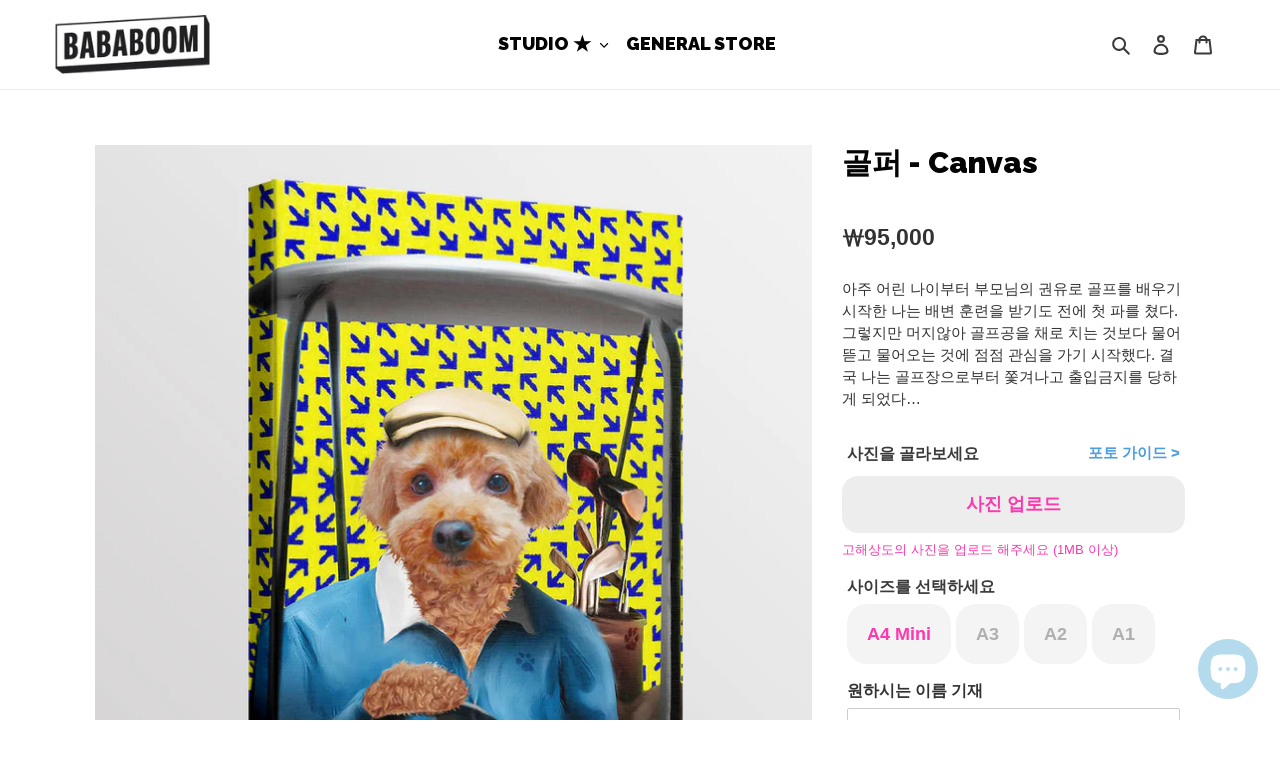

--- FILE ---
content_type: text/html; charset=utf-8
request_url: https://bababoom.co.kr/products/_studio-stdt1-golfer-canvas
body_size: 36842
content:
<!doctype html>
<html class="no-js" lang="ko">
<head>
  <meta charset="utf-8">
  <meta http-equiv="X-UA-Compatible" content="IE=edge,chrome=1">
  <meta name="viewport" content="width=device-width,initial-scale=1">
  <meta name="theme-color" content="#3a3a3a">
  <meta name="p:domain_verify" content="46e4e197619b7673b57bd93ee95cd433"/>
  
  <link rel="stylesheet" href="https://cdnjs.cloudflare.com/ajax/libs/jBox/1.3.3/jBox.all.min.css" />

  <link rel="preconnect" href="https://cdn.shopify.com" crossorigin>
  <link rel="preconnect" href="https://fonts.shopifycdn.com" crossorigin>
  <link rel="preconnect" href="https://monorail-edge.shopifysvc.com">

  <!--<link rel="preload" href="https://fonts.googleapis.com/earlyaccess/notosanskr.css" rel="stylesheet" />-->
  <link href="https://fonts.googleapis.com/css2?family=Raleway:wght@900&display=swap" rel="stylesheet">
  <link rel="preload" type="text/css" href="https://cdn.jsdelivr.net/gh/moonspam/NanumSquare@1.0/nanumsquare.css" rel="stylesheet" /><link rel="preload" href="//bababoom.co.kr/cdn/shop/t/32/assets/theme.css?v=120091373712038274531751343738" as="style">
  <link rel="preload" as="font" href="" type="font/woff2" crossorigin>
  <link rel="preload" as="font" href="" type="font/woff2" crossorigin>
  <link rel="preload" as="font" href="" type="font/woff2" crossorigin>
  <link rel="preload" href="//bababoom.co.kr/cdn/shop/t/32/assets/theme.js?v=16203573537316399521698741057" as="script">
  <link rel="preload" href="//bababoom.co.kr/cdn/shop/t/32/assets/lazysizes.js?v=63098554868324070131698741057" as="script"><link rel="canonical" href="https://bababoom.co.kr/products/_studio-stdt1-golfer-canvas"><link rel="shortcut icon" href="//bababoom.co.kr/cdn/shop/files/fav32-1_32x32.png?v=1627454037" type="image/png"><title>골퍼 - Canvas
&ndash; BABABOOM</title><meta name="description" content="{ Preface }"><!-- /snippets/social-meta-tags.liquid -->


<meta property="og:site_name" content="BABABOOM">
<meta property="og:url" content="https://bababoom.co.kr/products/_studio-stdt1-golfer-canvas">
<meta property="og:title" content="골퍼 - Canvas">
<meta property="og:type" content="product">
<meta property="og:description" content="{ Preface }"><meta property="og:image" content="http://bababoom.co.kr/cdn/shop/products/golferb_st_canvas_1.jpg?v=1651683041">
  <meta property="og:image:secure_url" content="https://bababoom.co.kr/cdn/shop/products/golferb_st_canvas_1.jpg?v=1651683041">
  <meta property="og:image:width" content="770">
  <meta property="og:image:height" content="770">
  <meta property="og:price:amount" content="95,000">
  <meta property="og:price:currency" content="KRW">



<meta name="twitter:card" content="summary_large_image">
<meta name="twitter:title" content="골퍼 - Canvas">
<meta name="twitter:description" content="{ Preface }">

  
<style data-shopify>
:root {
    --color-text: #3a3a3a;
    --color-text-rgb: 58, 58, 58;
    --color-body-text: #333232;
    --color-sale-text: #fc39ae;
    --color-small-button-text-border: #3a3a3a;
    --color-text-field: #ffffff;
    --color-text-field-text: #000000;
    --color-text-field-text-rgb: 0, 0, 0;

    --color-btn-primary: #3a3a3a;
    --color-btn-primary-darker: #212121;
    --color-btn-primary-text: #ffffff;

    --color-blankstate: rgba(51, 50, 50, 0.35);
    --color-blankstate-border: rgba(51, 50, 50, 0.2);
    --color-blankstate-background: rgba(51, 50, 50, 0.1);

    --color-text-focus:#606060;
    --color-overlay-text-focus:#e6e6e6;
    --color-btn-primary-focus:#606060;
    --color-btn-social-focus:#d2d2d2;
    --color-small-button-text-border-focus:#606060;
    --predictive-search-focus:#f2f2f2;

    --color-body: #ffffff;
    --color-bg: #ffffff;
    --color-bg-rgb: 255, 255, 255;
    --color-bg-alt: rgba(51, 50, 50, 0.05);
    --color-bg-currency-selector: rgba(51, 50, 50, 0.2);

    --color-overlay-title-text: #ffffff;
    --color-image-overlay: #685858;
    --color-image-overlay-rgb: 104, 88, 88;--opacity-image-overlay: 0.4;--hover-overlay-opacity: 0.8;

    --color-border: #ebebeb;
    --color-border-form: #cccccc;
    --color-border-form-darker: #b3b3b3;

    --svg-select-icon: url(//bababoom.co.kr/cdn/shop/t/32/assets/ico-select.svg?v=29003672709104678581698741057);
    --slick-img-url: url(//bababoom.co.kr/cdn/shop/t/32/assets/ajax-loader.gif?v=41356863302472015721698741057);

    --font-weight-body--bold: 700;
    --font-weight-body--bolder: 700;

    --font-stack-header: Helvetica, Arial, sans-serif;
    --font-style-header: normal;
    --font-weight-header: 700;

    --font-stack-body: Helvetica, Arial, sans-serif;
    --font-style-body: normal;
    --font-weight-body: 400;

    --font-size-header: 27;

    --font-size-base: 18;

    --font-h1-desktop: 36;
    --font-h1-mobile: 33;
    --font-h2-desktop: 21;
    --font-h2-mobile: 18;
    --font-h3-mobile: 21;
    --font-h4-desktop: 18;
    --font-h4-mobile: 16;
    --font-h5-desktop: 15;
    --font-h5-mobile: 14;
    --font-h6-desktop: 14;
    --font-h6-mobile: 13;

    --font-mega-title-large-desktop: 67;

    --font-rich-text-large: 20;
    --font-rich-text-small: 15;

    
--color-video-bg: #f2f2f2;

    
    --global-color-image-loader-primary: rgba(58, 58, 58, 0.06);
    --global-color-image-loader-secondary: rgba(58, 58, 58, 0.12);
  }
</style>


  <style>*,::after,::before{box-sizing:border-box}body{margin:0}body,html{background-color:var(--color-body)}body,button{font-size:calc(var(--font-size-base) * 1px);font-family:var(--font-stack-body);font-style:var(--font-style-body);font-weight:var(--font-weight-body);color:var(--color-text);line-height:1.5}body,button{-webkit-font-smoothing:antialiased;-webkit-text-size-adjust:100%}.border-bottom{border-bottom:1px solid var(--color-border)}.btn--link{background-color:transparent;border:0;margin:0;color:var(--color-text);text-align:left}.text-right{text-align:right}.icon{display:inline-block;width:20px;height:20px;vertical-align:middle;fill:currentColor}.icon__fallback-text,.visually-hidden{position:absolute!important;overflow:hidden;clip:rect(0 0 0 0);height:1px;width:1px;margin:-1px;padding:0;border:0}svg.icon:not(.icon--full-color) circle,svg.icon:not(.icon--full-color) ellipse,svg.icon:not(.icon--full-color) g,svg.icon:not(.icon--full-color) line,svg.icon:not(.icon--full-color) path,svg.icon:not(.icon--full-color) polygon,svg.icon:not(.icon--full-color) polyline,svg.icon:not(.icon--full-color) rect,symbol.icon:not(.icon--full-color) circle,symbol.icon:not(.icon--full-color) ellipse,symbol.icon:not(.icon--full-color) g,symbol.icon:not(.icon--full-color) line,symbol.icon:not(.icon--full-color) path,symbol.icon:not(.icon--full-color) polygon,symbol.icon:not(.icon--full-color) polyline,symbol.icon:not(.icon--full-color) rect{fill:inherit;stroke:inherit}li{list-style:none}.list--inline{padding:0;margin:0}.list--inline>li{display:inline-block;margin-bottom:0;vertical-align:middle}a{color:var(--color-text);text-decoration:none}.h1,.h2,h1,h2{margin:0 0 17.5px;font-family:var(--font-stack-header);font-style:var(--font-style-header);font-weight:var(--font-weight-header);line-height:1.2;overflow-wrap:break-word;word-wrap:break-word}.h1 a,.h2 a,h1 a,h2 a{color:inherit;text-decoration:none;font-weight:inherit}.h1,h1{font-size:calc(((var(--font-h1-desktop))/ (var(--font-size-base))) * 1em);text-transform:none;letter-spacing:0}@media only screen and (max-width:749px){.h1,h1{font-size:calc(((var(--font-h1-mobile))/ (var(--font-size-base))) * 1em)}}.h2,h2{font-size:calc(((var(--font-h2-desktop))/ (var(--font-size-base))) * 1em);text-transform:uppercase;letter-spacing:.1em}@media only screen and (max-width:749px){.h2,h2{font-size:calc(((var(--font-h2-mobile))/ (var(--font-size-base))) * 1em)}}p{color:var(--color-body-text);margin:0 0 19.44444px}@media only screen and (max-width:749px){p{font-size:calc(((var(--font-size-base) - 1)/ (var(--font-size-base))) * 1em)}}p:last-child{margin-bottom:0}@media only screen and (max-width:749px){.small--hide{display:none!important}}.grid{list-style:none;margin:0;padding:0;margin-left:-30px}.grid::after{content:'';display:table;clear:both}@media only screen and (max-width:749px){.grid{margin-left:-22px}}.grid::after{content:'';display:table;clear:both}.grid--no-gutters{margin-left:0}.grid--no-gutters .grid__item{padding-left:0}.grid--table{display:table;table-layout:fixed;width:100%}.grid--table>.grid__item{float:none;display:table-cell;vertical-align:middle}.grid__item{float:left;padding-left:30px;width:100%}@media only screen and (max-width:749px){.grid__item{padding-left:22px}}.grid__item[class*="--push"]{position:relative}@media only screen and (min-width:750px){.medium-up--one-quarter{width:25%}.medium-up--push-one-third{width:33.33%}.medium-up--one-half{width:50%}.medium-up--push-one-third{left:33.33%;position:relative}}.site-header{position:relative;background-color:var(--color-body)}@media only screen and (max-width:749px){.site-header{border-bottom:1px solid var(--color-border)}}@media only screen and (min-width:750px){.site-header{padding:0 55px}.site-header.logo--center{padding-top:30px}}.site-header__logo{margin:15px 0}.logo-align--center .site-header__logo{text-align:center;margin:0 auto}@media only screen and (max-width:749px){.logo-align--center .site-header__logo{text-align:left;margin:15px 0}}@media only screen and (max-width:749px){.site-header__logo{padding-left:22px;text-align:left}.site-header__logo img{margin:0}}.site-header__logo-link{display:inline-block;word-break:break-word}@media only screen and (min-width:750px){.logo-align--center .site-header__logo-link{margin:0 auto}}.site-header__logo-image{display:block}@media only screen and (min-width:750px){.site-header__logo-image{margin:0 auto}}.site-header__logo-image img{width:100%}.site-header__logo-image--centered img{margin:0 auto}.site-header__logo img{display:block}.site-header__icons{position:relative;white-space:nowrap}@media only screen and (max-width:749px){.site-header__icons{width:auto;padding-right:13px}.site-header__icons .btn--link,.site-header__icons .site-header__cart{font-size:calc(((var(--font-size-base))/ (var(--font-size-base))) * 1em)}}.site-header__icons-wrapper{position:relative;display:-webkit-flex;display:-ms-flexbox;display:flex;width:100%;-ms-flex-align:center;-webkit-align-items:center;-moz-align-items:center;-ms-align-items:center;-o-align-items:center;align-items:center;-webkit-justify-content:flex-end;-ms-justify-content:flex-end;justify-content:flex-end}.site-header__account,.site-header__cart,.site-header__search{position:relative}.site-header__search.site-header__icon{display:none}@media only screen and (min-width:1400px){.site-header__search.site-header__icon{display:block}}.site-header__search-toggle{display:block}@media only screen and (min-width:750px){.site-header__account,.site-header__cart{padding:10px 11px}}.site-header__cart-title,.site-header__search-title{position:absolute!important;overflow:hidden;clip:rect(0 0 0 0);height:1px;width:1px;margin:-1px;padding:0;border:0;display:block;vertical-align:middle}.site-header__cart-title{margin-right:3px}.site-header__cart-count{display:flex;align-items:center;justify-content:center;position:absolute;right:.4rem;top:.2rem;font-weight:700;background-color:var(--color-btn-primary);color:var(--color-btn-primary-text);border-radius:50%;min-width:1em;height:1em}.site-header__cart-count span{font-family:HelveticaNeue,"Helvetica Neue",Helvetica,Arial,sans-serif;font-size:calc(11em / 16);line-height:1}@media only screen and (max-width:749px){.site-header__cart-count{top:calc(7em / 16);right:0;border-radius:50%;min-width:calc(19em / 16);height:calc(19em / 16)}}@media only screen and (max-width:749px){.site-header__cart-count span{padding:.25em calc(6em / 16);font-size:12px}}.site-header__menu{display:none}@media only screen and (max-width:749px){.site-header__icon{display:inline-block;vertical-align:middle;padding:10px 11px;margin:0}}@media only screen and (min-width:750px){.site-header__icon .icon-search{margin-right:3px}}.announcement-bar{z-index:10;position:relative;text-align:center;border-bottom:1px solid transparent;padding:2px}.announcement-bar__link{display:block}.announcement-bar__message{display:block;padding:11px 22px;font-size:calc(((16)/ (var(--font-size-base))) * 1em);font-weight:var(--font-weight-header)}@media only screen and (min-width:750px){.announcement-bar__message{padding-left:55px;padding-right:55px}}.site-nav{position:relative;padding:0;text-align:center;margin:25px 0}.site-nav a{padding:3px 10px}.site-nav__link{display:block;white-space:nowrap}.site-nav--centered .site-nav__link{padding-top:0}.site-nav__link .icon-chevron-down{width:calc(8em / 16);height:calc(8em / 16);margin-left:.5rem}.site-nav__label{border-bottom:1px solid transparent}.site-nav__link--active .site-nav__label{border-bottom-color:var(--color-text)}.site-nav__link--button{border:none;background-color:transparent;padding:3px 10px}.site-header__mobile-nav{z-index:11;position:relative;background-color:var(--color-body)}@media only screen and (max-width:749px){.site-header__mobile-nav{display:-webkit-flex;display:-ms-flexbox;display:flex;width:100%;-ms-flex-align:center;-webkit-align-items:center;-moz-align-items:center;-ms-align-items:center;-o-align-items:center;align-items:center}}.mobile-nav--open .icon-close{display:none}.main-content{opacity:0}.main-content .shopify-section{display:none}.main-content .shopify-section:first-child{display:inherit}.critical-hidden{display:none}</style>

  <script>
    window.performance.mark('debut:theme_stylesheet_loaded.start');

    function onLoadStylesheet() {
      performance.mark('debut:theme_stylesheet_loaded.end');
      performance.measure('debut:theme_stylesheet_loaded', 'debut:theme_stylesheet_loaded.start', 'debut:theme_stylesheet_loaded.end');

      var url = "//bababoom.co.kr/cdn/shop/t/32/assets/theme.css?v=120091373712038274531751343738";
      var link = document.querySelector('link[href="' + url + '"]');
      link.loaded = true;
      link.dispatchEvent(new Event('load'));
    }
  </script>
	<link rel="stylesheet" href="https://cdn.jsdelivr.net/npm/@splidejs/splide@latest/dist/css/splide.min.css" />
	<link rel="stylesheet" href="https://cdnjs.cloudflare.com/ajax/libs/animate.css/4.1.1/animate.min.css" />
  <link rel="stylesheet" href="//bababoom.co.kr/cdn/shop/t/32/assets/theme.css?v=120091373712038274531751343738" type="text/css" media="print" onload="this.media='all';onLoadStylesheet()">

  <style>
    
    
    
    
    
    
  </style>

  <script>
    var theme = {
      breakpoints: {
        medium: 750,
        large: 990,
        widescreen: 1400
      },
      strings: {
        addToCart: "카트에 추가",
        soldOut: "품절",
        unavailable: "사용할 수 없음",
        regularPrice: "정가",
        salePrice: "판매 가격",
        sale: "할인",
        fromLowestPrice: "[price]부터",
        vendor: "공급업체",
        showMore: "자세히 표시",
        showLess: "간단히 표시",
        searchFor: "검색",
        addressError: "주소 찾기 오류",
        addressNoResults: "주소 검색 결과 없음",
        addressQueryLimit: "Google API 사용 제한을 초과하였습니다. \u003ca href=\"https:\/\/developers.google.com\/maps\/premium\/usage-limits\"\u003e프리미엄 플랜\u003c\/a\u003e 으로 업그레이드를 고려하십시오.",
        authError: "Google 지도 계정을 인증하는 중에 문제가 발생했습니다.",
        newWindow: "새 창에서 열기",
        external: "외부 웹사이트 열기",
        newWindowExternal: "새 창에서 외부 웹사이트 열기",
        removeLabel: "[product] 제거",
        update: "업데이트",
        quantity: "수량",
        discountedTotal: "총 할인",
        regularTotal: "총 정가",
        priceColumn: "할인 세부 정보를 가격 컬럼에서 확인합니다.",
        quantityMinimumMessage: "수량이 1개 이상이어야 합니다.",
        cartError: "카트를 업데이트하는 중 오류가 발생했습니다. 다시 시도하십시오.",
        removedItemMessage: "\u003cspan class=\"cart__removed-product-details\"\u003e([quantity]) [link]\u003c\/span\u003e이 카드에서 제거되었습니다.",
        unitPrice: "단가",
        unitPriceSeparator: "당",
        oneCartCount: "1개 품목",
        otherCartCount: "[count]개 품목",
        quantityLabel: "수량: [count]",
        products: "제품",
        loading: "로드 중",
        number_of_results: "[result_number]\/[results_count]",
        number_of_results_found: "[results_count]개의 결과를 찾음",
        one_result_found: "1개의 결과를 찾음"
      },
      moneyFormat: "₩{{amount_no_decimals}}",
      moneyFormatWithCurrency: "₩{{amount_no_decimals}} KRW",
      settings: {
        predictiveSearchEnabled: true,
        predictiveSearchShowPrice: false,
        predictiveSearchShowVendor: false
      },
      stylesheet: "//bababoom.co.kr/cdn/shop/t/32/assets/theme.css?v=120091373712038274531751343738"
    };document.documentElement.className = document.documentElement.className.replace('no-js', 'js');
  </script><script src="//bababoom.co.kr/cdn/shop/t/32/assets/theme.js?v=16203573537316399521698741057" defer="defer"></script>
  <script src="//bababoom.co.kr/cdn/shop/t/32/assets/lazysizes.js?v=63098554868324070131698741057" async="async"></script>

  <script type="text/javascript">
    if (window.MSInputMethodContext && document.documentMode) {
      var scripts = document.getElementsByTagName('script')[0];
      var polyfill = document.createElement("script");
      polyfill.defer = true;
      polyfill.src = "//bababoom.co.kr/cdn/shop/t/32/assets/ie11CustomProperties.min.js?v=146208399201472936201698741057";

      scripts.parentNode.insertBefore(polyfill, scripts);
    }
  </script>

  <script>window.performance && window.performance.mark && window.performance.mark('shopify.content_for_header.start');</script><meta id="shopify-digital-wallet" name="shopify-digital-wallet" content="/57832571058/digital_wallets/dialog">
<link rel="alternate" hreflang="x-default" href="https://bababoom.co.kr/products/_studio-stdt1-golfer-canvas">
<link rel="alternate" hreflang="ko" href="https://bababoom.co.kr/products/_studio-stdt1-golfer-canvas">
<link rel="alternate" hreflang="en" href="https://bababoom.co.kr/en/products/_studio-stdt1-golfer-canvas">
<link rel="alternate" type="application/json+oembed" href="https://bababoom.co.kr/products/_studio-stdt1-golfer-canvas.oembed">
<script async="async" src="/checkouts/internal/preloads.js?locale=ko-KR"></script>
<script id="shopify-features" type="application/json">{"accessToken":"7773c523f284e4e6b6750f9b9e7a25b3","betas":["rich-media-storefront-analytics"],"domain":"bababoom.co.kr","predictiveSearch":false,"shopId":57832571058,"locale":"ko"}</script>
<script>var Shopify = Shopify || {};
Shopify.shop = "bababoom-co-kr.myshopify.com";
Shopify.locale = "ko";
Shopify.currency = {"active":"KRW","rate":"1.0"};
Shopify.country = "KR";
Shopify.theme = {"name":"QQ_Debut_10-31-23","id":133294588082,"schema_name":"Debut","schema_version":"17.13.0","theme_store_id":796,"role":"main"};
Shopify.theme.handle = "null";
Shopify.theme.style = {"id":null,"handle":null};
Shopify.cdnHost = "bababoom.co.kr/cdn";
Shopify.routes = Shopify.routes || {};
Shopify.routes.root = "/";</script>
<script type="module">!function(o){(o.Shopify=o.Shopify||{}).modules=!0}(window);</script>
<script>!function(o){function n(){var o=[];function n(){o.push(Array.prototype.slice.apply(arguments))}return n.q=o,n}var t=o.Shopify=o.Shopify||{};t.loadFeatures=n(),t.autoloadFeatures=n()}(window);</script>
<script id="shop-js-analytics" type="application/json">{"pageType":"product"}</script>
<script defer="defer" async type="module" src="//bababoom.co.kr/cdn/shopifycloud/shop-js/modules/v2/client.init-shop-cart-sync_EGg_UGYd.ko.esm.js"></script>
<script defer="defer" async type="module" src="//bababoom.co.kr/cdn/shopifycloud/shop-js/modules/v2/chunk.common_CQSwWIbd.esm.js"></script>
<script defer="defer" async type="module" src="//bababoom.co.kr/cdn/shopifycloud/shop-js/modules/v2/chunk.modal_DCuu-lZr.esm.js"></script>
<script type="module">
  await import("//bababoom.co.kr/cdn/shopifycloud/shop-js/modules/v2/client.init-shop-cart-sync_EGg_UGYd.ko.esm.js");
await import("//bababoom.co.kr/cdn/shopifycloud/shop-js/modules/v2/chunk.common_CQSwWIbd.esm.js");
await import("//bababoom.co.kr/cdn/shopifycloud/shop-js/modules/v2/chunk.modal_DCuu-lZr.esm.js");

  window.Shopify.SignInWithShop?.initShopCartSync?.({"fedCMEnabled":true,"windoidEnabled":true});

</script>
<script>(function() {
  var isLoaded = false;
  function asyncLoad() {
    if (isLoaded) return;
    isLoaded = true;
    var urls = ["https:\/\/loox.io\/widget\/E1-qD-Aqic\/loox.1654410943001.js?shop=bababoom-co-kr.myshopify.com","https:\/\/assets.getuploadkit.com\/assets\/uploadkit-client.js?shop=bababoom-co-kr.myshopify.com"];
    for (var i = 0; i < urls.length; i++) {
      var s = document.createElement('script');
      s.type = 'text/javascript';
      s.async = true;
      s.src = urls[i];
      var x = document.getElementsByTagName('script')[0];
      x.parentNode.insertBefore(s, x);
    }
  };
  if(window.attachEvent) {
    window.attachEvent('onload', asyncLoad);
  } else {
    window.addEventListener('load', asyncLoad, false);
  }
})();</script>
<script id="__st">var __st={"a":57832571058,"offset":32400,"reqid":"a6bf4118-f3fd-42e4-bf38-fdf145beb3e1-1769916585","pageurl":"bababoom.co.kr\/products\/_studio-stdt1-golfer-canvas","u":"7e0292fb65c2","p":"product","rtyp":"product","rid":7259118207154};</script>
<script>window.ShopifyPaypalV4VisibilityTracking = true;</script>
<script id="captcha-bootstrap">!function(){'use strict';const t='contact',e='account',n='new_comment',o=[[t,t],['blogs',n],['comments',n],[t,'customer']],c=[[e,'customer_login'],[e,'guest_login'],[e,'recover_customer_password'],[e,'create_customer']],r=t=>t.map((([t,e])=>`form[action*='/${t}']:not([data-nocaptcha='true']) input[name='form_type'][value='${e}']`)).join(','),a=t=>()=>t?[...document.querySelectorAll(t)].map((t=>t.form)):[];function s(){const t=[...o],e=r(t);return a(e)}const i='password',u='form_key',d=['recaptcha-v3-token','g-recaptcha-response','h-captcha-response',i],f=()=>{try{return window.sessionStorage}catch{return}},m='__shopify_v',_=t=>t.elements[u];function p(t,e,n=!1){try{const o=window.sessionStorage,c=JSON.parse(o.getItem(e)),{data:r}=function(t){const{data:e,action:n}=t;return t[m]||n?{data:e,action:n}:{data:t,action:n}}(c);for(const[e,n]of Object.entries(r))t.elements[e]&&(t.elements[e].value=n);n&&o.removeItem(e)}catch(o){console.error('form repopulation failed',{error:o})}}const l='form_type',E='cptcha';function T(t){t.dataset[E]=!0}const w=window,h=w.document,L='Shopify',v='ce_forms',y='captcha';let A=!1;((t,e)=>{const n=(g='f06e6c50-85a8-45c8-87d0-21a2b65856fe',I='https://cdn.shopify.com/shopifycloud/storefront-forms-hcaptcha/ce_storefront_forms_captcha_hcaptcha.v1.5.2.iife.js',D={infoText:'hCaptcha에 의해 보호됨',privacyText:'개인정보 보호',termsText:'약관'},(t,e,n)=>{const o=w[L][v],c=o.bindForm;if(c)return c(t,g,e,D).then(n);var r;o.q.push([[t,g,e,D],n]),r=I,A||(h.body.append(Object.assign(h.createElement('script'),{id:'captcha-provider',async:!0,src:r})),A=!0)});var g,I,D;w[L]=w[L]||{},w[L][v]=w[L][v]||{},w[L][v].q=[],w[L][y]=w[L][y]||{},w[L][y].protect=function(t,e){n(t,void 0,e),T(t)},Object.freeze(w[L][y]),function(t,e,n,w,h,L){const[v,y,A,g]=function(t,e,n){const i=e?o:[],u=t?c:[],d=[...i,...u],f=r(d),m=r(i),_=r(d.filter((([t,e])=>n.includes(e))));return[a(f),a(m),a(_),s()]}(w,h,L),I=t=>{const e=t.target;return e instanceof HTMLFormElement?e:e&&e.form},D=t=>v().includes(t);t.addEventListener('submit',(t=>{const e=I(t);if(!e)return;const n=D(e)&&!e.dataset.hcaptchaBound&&!e.dataset.recaptchaBound,o=_(e),c=g().includes(e)&&(!o||!o.value);(n||c)&&t.preventDefault(),c&&!n&&(function(t){try{if(!f())return;!function(t){const e=f();if(!e)return;const n=_(t);if(!n)return;const o=n.value;o&&e.removeItem(o)}(t);const e=Array.from(Array(32),(()=>Math.random().toString(36)[2])).join('');!function(t,e){_(t)||t.append(Object.assign(document.createElement('input'),{type:'hidden',name:u})),t.elements[u].value=e}(t,e),function(t,e){const n=f();if(!n)return;const o=[...t.querySelectorAll(`input[type='${i}']`)].map((({name:t})=>t)),c=[...d,...o],r={};for(const[a,s]of new FormData(t).entries())c.includes(a)||(r[a]=s);n.setItem(e,JSON.stringify({[m]:1,action:t.action,data:r}))}(t,e)}catch(e){console.error('failed to persist form',e)}}(e),e.submit())}));const S=(t,e)=>{t&&!t.dataset[E]&&(n(t,e.some((e=>e===t))),T(t))};for(const o of['focusin','change'])t.addEventListener(o,(t=>{const e=I(t);D(e)&&S(e,y())}));const B=e.get('form_key'),M=e.get(l),P=B&&M;t.addEventListener('DOMContentLoaded',(()=>{const t=y();if(P)for(const e of t)e.elements[l].value===M&&p(e,B);[...new Set([...A(),...v().filter((t=>'true'===t.dataset.shopifyCaptcha))])].forEach((e=>S(e,t)))}))}(h,new URLSearchParams(w.location.search),n,t,e,['guest_login'])})(!0,!0)}();</script>
<script integrity="sha256-4kQ18oKyAcykRKYeNunJcIwy7WH5gtpwJnB7kiuLZ1E=" data-source-attribution="shopify.loadfeatures" defer="defer" src="//bababoom.co.kr/cdn/shopifycloud/storefront/assets/storefront/load_feature-a0a9edcb.js" crossorigin="anonymous"></script>
<script data-source-attribution="shopify.dynamic_checkout.dynamic.init">var Shopify=Shopify||{};Shopify.PaymentButton=Shopify.PaymentButton||{isStorefrontPortableWallets:!0,init:function(){window.Shopify.PaymentButton.init=function(){};var t=document.createElement("script");t.src="https://bababoom.co.kr/cdn/shopifycloud/portable-wallets/latest/portable-wallets.ko.js",t.type="module",document.head.appendChild(t)}};
</script>
<script data-source-attribution="shopify.dynamic_checkout.buyer_consent">
  function portableWalletsHideBuyerConsent(e){var t=document.getElementById("shopify-buyer-consent"),n=document.getElementById("shopify-subscription-policy-button");t&&n&&(t.classList.add("hidden"),t.setAttribute("aria-hidden","true"),n.removeEventListener("click",e))}function portableWalletsShowBuyerConsent(e){var t=document.getElementById("shopify-buyer-consent"),n=document.getElementById("shopify-subscription-policy-button");t&&n&&(t.classList.remove("hidden"),t.removeAttribute("aria-hidden"),n.addEventListener("click",e))}window.Shopify?.PaymentButton&&(window.Shopify.PaymentButton.hideBuyerConsent=portableWalletsHideBuyerConsent,window.Shopify.PaymentButton.showBuyerConsent=portableWalletsShowBuyerConsent);
</script>
<script data-source-attribution="shopify.dynamic_checkout.cart.bootstrap">document.addEventListener("DOMContentLoaded",(function(){function t(){return document.querySelector("shopify-accelerated-checkout-cart, shopify-accelerated-checkout")}if(t())Shopify.PaymentButton.init();else{new MutationObserver((function(e,n){t()&&(Shopify.PaymentButton.init(),n.disconnect())})).observe(document.body,{childList:!0,subtree:!0})}}));
</script>

<script>window.performance && window.performance.mark && window.performance.mark('shopify.content_for_header.end');</script>

	<script>var loox_global_hash = '1768479808251';</script><script>var visitor_level_referral = {"active":true,"rtl":false,"position":"right","button_text":"친구에게 선물을 전하세요!","button_bg_color":"ED4F56","button_text_color":"FFFFFF","display_on_home_page":true,"display_on_product_page":true,"display_on_cart_page":true,"display_on_other_pages":true,"hide_on_mobile":false,"sidebar_visible":true,"orientation":"default","border_radius":{"key":"extraRounded","value":"16px","label":"Extra Rounded"}};
</script><style>.loox-reviews-default { max-width: 1200px; margin: 0 auto; }.loox-rating .loox-icon { color:#000000; }
:root { --lxs-rating-icon-color: #000000; }</style>
<script src="https://cdn.shopify.com/extensions/e8878072-2f6b-4e89-8082-94b04320908d/inbox-1254/assets/inbox-chat-loader.js" type="text/javascript" defer="defer"></script>
<link href="https://monorail-edge.shopifysvc.com" rel="dns-prefetch">
<script>(function(){if ("sendBeacon" in navigator && "performance" in window) {try {var session_token_from_headers = performance.getEntriesByType('navigation')[0].serverTiming.find(x => x.name == '_s').description;} catch {var session_token_from_headers = undefined;}var session_cookie_matches = document.cookie.match(/_shopify_s=([^;]*)/);var session_token_from_cookie = session_cookie_matches && session_cookie_matches.length === 2 ? session_cookie_matches[1] : "";var session_token = session_token_from_headers || session_token_from_cookie || "";function handle_abandonment_event(e) {var entries = performance.getEntries().filter(function(entry) {return /monorail-edge.shopifysvc.com/.test(entry.name);});if (!window.abandonment_tracked && entries.length === 0) {window.abandonment_tracked = true;var currentMs = Date.now();var navigation_start = performance.timing.navigationStart;var payload = {shop_id: 57832571058,url: window.location.href,navigation_start,duration: currentMs - navigation_start,session_token,page_type: "product"};window.navigator.sendBeacon("https://monorail-edge.shopifysvc.com/v1/produce", JSON.stringify({schema_id: "online_store_buyer_site_abandonment/1.1",payload: payload,metadata: {event_created_at_ms: currentMs,event_sent_at_ms: currentMs}}));}}window.addEventListener('pagehide', handle_abandonment_event);}}());</script>
<script id="web-pixels-manager-setup">(function e(e,d,r,n,o){if(void 0===o&&(o={}),!Boolean(null===(a=null===(i=window.Shopify)||void 0===i?void 0:i.analytics)||void 0===a?void 0:a.replayQueue)){var i,a;window.Shopify=window.Shopify||{};var t=window.Shopify;t.analytics=t.analytics||{};var s=t.analytics;s.replayQueue=[],s.publish=function(e,d,r){return s.replayQueue.push([e,d,r]),!0};try{self.performance.mark("wpm:start")}catch(e){}var l=function(){var e={modern:/Edge?\/(1{2}[4-9]|1[2-9]\d|[2-9]\d{2}|\d{4,})\.\d+(\.\d+|)|Firefox\/(1{2}[4-9]|1[2-9]\d|[2-9]\d{2}|\d{4,})\.\d+(\.\d+|)|Chrom(ium|e)\/(9{2}|\d{3,})\.\d+(\.\d+|)|(Maci|X1{2}).+ Version\/(15\.\d+|(1[6-9]|[2-9]\d|\d{3,})\.\d+)([,.]\d+|)( \(\w+\)|)( Mobile\/\w+|) Safari\/|Chrome.+OPR\/(9{2}|\d{3,})\.\d+\.\d+|(CPU[ +]OS|iPhone[ +]OS|CPU[ +]iPhone|CPU IPhone OS|CPU iPad OS)[ +]+(15[._]\d+|(1[6-9]|[2-9]\d|\d{3,})[._]\d+)([._]\d+|)|Android:?[ /-](13[3-9]|1[4-9]\d|[2-9]\d{2}|\d{4,})(\.\d+|)(\.\d+|)|Android.+Firefox\/(13[5-9]|1[4-9]\d|[2-9]\d{2}|\d{4,})\.\d+(\.\d+|)|Android.+Chrom(ium|e)\/(13[3-9]|1[4-9]\d|[2-9]\d{2}|\d{4,})\.\d+(\.\d+|)|SamsungBrowser\/([2-9]\d|\d{3,})\.\d+/,legacy:/Edge?\/(1[6-9]|[2-9]\d|\d{3,})\.\d+(\.\d+|)|Firefox\/(5[4-9]|[6-9]\d|\d{3,})\.\d+(\.\d+|)|Chrom(ium|e)\/(5[1-9]|[6-9]\d|\d{3,})\.\d+(\.\d+|)([\d.]+$|.*Safari\/(?![\d.]+ Edge\/[\d.]+$))|(Maci|X1{2}).+ Version\/(10\.\d+|(1[1-9]|[2-9]\d|\d{3,})\.\d+)([,.]\d+|)( \(\w+\)|)( Mobile\/\w+|) Safari\/|Chrome.+OPR\/(3[89]|[4-9]\d|\d{3,})\.\d+\.\d+|(CPU[ +]OS|iPhone[ +]OS|CPU[ +]iPhone|CPU IPhone OS|CPU iPad OS)[ +]+(10[._]\d+|(1[1-9]|[2-9]\d|\d{3,})[._]\d+)([._]\d+|)|Android:?[ /-](13[3-9]|1[4-9]\d|[2-9]\d{2}|\d{4,})(\.\d+|)(\.\d+|)|Mobile Safari.+OPR\/([89]\d|\d{3,})\.\d+\.\d+|Android.+Firefox\/(13[5-9]|1[4-9]\d|[2-9]\d{2}|\d{4,})\.\d+(\.\d+|)|Android.+Chrom(ium|e)\/(13[3-9]|1[4-9]\d|[2-9]\d{2}|\d{4,})\.\d+(\.\d+|)|Android.+(UC? ?Browser|UCWEB|U3)[ /]?(15\.([5-9]|\d{2,})|(1[6-9]|[2-9]\d|\d{3,})\.\d+)\.\d+|SamsungBrowser\/(5\.\d+|([6-9]|\d{2,})\.\d+)|Android.+MQ{2}Browser\/(14(\.(9|\d{2,})|)|(1[5-9]|[2-9]\d|\d{3,})(\.\d+|))(\.\d+|)|K[Aa][Ii]OS\/(3\.\d+|([4-9]|\d{2,})\.\d+)(\.\d+|)/},d=e.modern,r=e.legacy,n=navigator.userAgent;return n.match(d)?"modern":n.match(r)?"legacy":"unknown"}(),u="modern"===l?"modern":"legacy",c=(null!=n?n:{modern:"",legacy:""})[u],f=function(e){return[e.baseUrl,"/wpm","/b",e.hashVersion,"modern"===e.buildTarget?"m":"l",".js"].join("")}({baseUrl:d,hashVersion:r,buildTarget:u}),m=function(e){var d=e.version,r=e.bundleTarget,n=e.surface,o=e.pageUrl,i=e.monorailEndpoint;return{emit:function(e){var a=e.status,t=e.errorMsg,s=(new Date).getTime(),l=JSON.stringify({metadata:{event_sent_at_ms:s},events:[{schema_id:"web_pixels_manager_load/3.1",payload:{version:d,bundle_target:r,page_url:o,status:a,surface:n,error_msg:t},metadata:{event_created_at_ms:s}}]});if(!i)return console&&console.warn&&console.warn("[Web Pixels Manager] No Monorail endpoint provided, skipping logging."),!1;try{return self.navigator.sendBeacon.bind(self.navigator)(i,l)}catch(e){}var u=new XMLHttpRequest;try{return u.open("POST",i,!0),u.setRequestHeader("Content-Type","text/plain"),u.send(l),!0}catch(e){return console&&console.warn&&console.warn("[Web Pixels Manager] Got an unhandled error while logging to Monorail."),!1}}}}({version:r,bundleTarget:l,surface:e.surface,pageUrl:self.location.href,monorailEndpoint:e.monorailEndpoint});try{o.browserTarget=l,function(e){var d=e.src,r=e.async,n=void 0===r||r,o=e.onload,i=e.onerror,a=e.sri,t=e.scriptDataAttributes,s=void 0===t?{}:t,l=document.createElement("script"),u=document.querySelector("head"),c=document.querySelector("body");if(l.async=n,l.src=d,a&&(l.integrity=a,l.crossOrigin="anonymous"),s)for(var f in s)if(Object.prototype.hasOwnProperty.call(s,f))try{l.dataset[f]=s[f]}catch(e){}if(o&&l.addEventListener("load",o),i&&l.addEventListener("error",i),u)u.appendChild(l);else{if(!c)throw new Error("Did not find a head or body element to append the script");c.appendChild(l)}}({src:f,async:!0,onload:function(){if(!function(){var e,d;return Boolean(null===(d=null===(e=window.Shopify)||void 0===e?void 0:e.analytics)||void 0===d?void 0:d.initialized)}()){var d=window.webPixelsManager.init(e)||void 0;if(d){var r=window.Shopify.analytics;r.replayQueue.forEach((function(e){var r=e[0],n=e[1],o=e[2];d.publishCustomEvent(r,n,o)})),r.replayQueue=[],r.publish=d.publishCustomEvent,r.visitor=d.visitor,r.initialized=!0}}},onerror:function(){return m.emit({status:"failed",errorMsg:"".concat(f," has failed to load")})},sri:function(e){var d=/^sha384-[A-Za-z0-9+/=]+$/;return"string"==typeof e&&d.test(e)}(c)?c:"",scriptDataAttributes:o}),m.emit({status:"loading"})}catch(e){m.emit({status:"failed",errorMsg:(null==e?void 0:e.message)||"Unknown error"})}}})({shopId: 57832571058,storefrontBaseUrl: "https://bababoom.co.kr",extensionsBaseUrl: "https://extensions.shopifycdn.com/cdn/shopifycloud/web-pixels-manager",monorailEndpoint: "https://monorail-edge.shopifysvc.com/unstable/produce_batch",surface: "storefront-renderer",enabledBetaFlags: ["2dca8a86"],webPixelsConfigList: [{"id":"1694302386","configuration":"{\"pixel_id\":\"320709002858998\",\"pixel_type\":\"facebook_pixel\"}","eventPayloadVersion":"v1","runtimeContext":"OPEN","scriptVersion":"ca16bc87fe92b6042fbaa3acc2fbdaa6","type":"APP","apiClientId":2329312,"privacyPurposes":["ANALYTICS","MARKETING","SALE_OF_DATA"],"dataSharingAdjustments":{"protectedCustomerApprovalScopes":["read_customer_address","read_customer_email","read_customer_name","read_customer_personal_data","read_customer_phone"]}},{"id":"484901042","configuration":"{\"pixelCode\":\"C630762RVDG23LPPN6L0\"}","eventPayloadVersion":"v1","runtimeContext":"STRICT","scriptVersion":"22e92c2ad45662f435e4801458fb78cc","type":"APP","apiClientId":4383523,"privacyPurposes":["ANALYTICS","MARKETING","SALE_OF_DATA"],"dataSharingAdjustments":{"protectedCustomerApprovalScopes":["read_customer_address","read_customer_email","read_customer_name","read_customer_personal_data","read_customer_phone"]}},{"id":"101712050","eventPayloadVersion":"v1","runtimeContext":"LAX","scriptVersion":"1","type":"CUSTOM","privacyPurposes":["ANALYTICS"],"name":"Google Analytics tag (migrated)"},{"id":"shopify-app-pixel","configuration":"{}","eventPayloadVersion":"v1","runtimeContext":"STRICT","scriptVersion":"0450","apiClientId":"shopify-pixel","type":"APP","privacyPurposes":["ANALYTICS","MARKETING"]},{"id":"shopify-custom-pixel","eventPayloadVersion":"v1","runtimeContext":"LAX","scriptVersion":"0450","apiClientId":"shopify-pixel","type":"CUSTOM","privacyPurposes":["ANALYTICS","MARKETING"]}],isMerchantRequest: false,initData: {"shop":{"name":"BABABOOM","paymentSettings":{"currencyCode":"KRW"},"myshopifyDomain":"bababoom-co-kr.myshopify.com","countryCode":"KR","storefrontUrl":"https:\/\/bababoom.co.kr"},"customer":null,"cart":null,"checkout":null,"productVariants":[{"price":{"amount":95000.0,"currencyCode":"KRW"},"product":{"title":"골퍼 - Canvas","vendor":"BABABOOM","id":"7259118207154","untranslatedTitle":"골퍼 - Canvas","url":"\/products\/_studio-stdt1-golfer-canvas","type":"Studio Canvas"},"id":"41803637686450","image":{"src":"\/\/bababoom.co.kr\/cdn\/shop\/products\/golferb_st_canvas_1.jpg?v=1651683041"},"sku":"","title":"A4 Mini","untranslatedTitle":"A4 Mini"},{"price":{"amount":150000.0,"currencyCode":"KRW"},"product":{"title":"골퍼 - Canvas","vendor":"BABABOOM","id":"7259118207154","untranslatedTitle":"골퍼 - Canvas","url":"\/products\/_studio-stdt1-golfer-canvas","type":"Studio Canvas"},"id":"41775122710706","image":{"src":"\/\/bababoom.co.kr\/cdn\/shop\/products\/golferb_st_canvas_1.jpg?v=1651683041"},"sku":"","title":"A3","untranslatedTitle":"A3"},{"price":{"amount":250000.0,"currencyCode":"KRW"},"product":{"title":"골퍼 - Canvas","vendor":"BABABOOM","id":"7259118207154","untranslatedTitle":"골퍼 - Canvas","url":"\/products\/_studio-stdt1-golfer-canvas","type":"Studio Canvas"},"id":"41775122776242","image":{"src":"\/\/bababoom.co.kr\/cdn\/shop\/products\/golferb_st_canvas_1.jpg?v=1651683041"},"sku":"","title":"A2","untranslatedTitle":"A2"},{"price":{"amount":350000.0,"currencyCode":"KRW"},"product":{"title":"골퍼 - Canvas","vendor":"BABABOOM","id":"7259118207154","untranslatedTitle":"골퍼 - Canvas","url":"\/products\/_studio-stdt1-golfer-canvas","type":"Studio Canvas"},"id":"41775122841778","image":{"src":"\/\/bababoom.co.kr\/cdn\/shop\/products\/golferb_st_canvas_1.jpg?v=1651683041"},"sku":"","title":"A1","untranslatedTitle":"A1"}],"purchasingCompany":null},},"https://bababoom.co.kr/cdn","1d2a099fw23dfb22ep557258f5m7a2edbae",{"modern":"","legacy":""},{"shopId":"57832571058","storefrontBaseUrl":"https:\/\/bababoom.co.kr","extensionBaseUrl":"https:\/\/extensions.shopifycdn.com\/cdn\/shopifycloud\/web-pixels-manager","surface":"storefront-renderer","enabledBetaFlags":"[\"2dca8a86\"]","isMerchantRequest":"false","hashVersion":"1d2a099fw23dfb22ep557258f5m7a2edbae","publish":"custom","events":"[[\"page_viewed\",{}],[\"product_viewed\",{\"productVariant\":{\"price\":{\"amount\":95000.0,\"currencyCode\":\"KRW\"},\"product\":{\"title\":\"골퍼 - Canvas\",\"vendor\":\"BABABOOM\",\"id\":\"7259118207154\",\"untranslatedTitle\":\"골퍼 - Canvas\",\"url\":\"\/products\/_studio-stdt1-golfer-canvas\",\"type\":\"Studio Canvas\"},\"id\":\"41803637686450\",\"image\":{\"src\":\"\/\/bababoom.co.kr\/cdn\/shop\/products\/golferb_st_canvas_1.jpg?v=1651683041\"},\"sku\":\"\",\"title\":\"A4 Mini\",\"untranslatedTitle\":\"A4 Mini\"}}]]"});</script><script>
  window.ShopifyAnalytics = window.ShopifyAnalytics || {};
  window.ShopifyAnalytics.meta = window.ShopifyAnalytics.meta || {};
  window.ShopifyAnalytics.meta.currency = 'KRW';
  var meta = {"product":{"id":7259118207154,"gid":"gid:\/\/shopify\/Product\/7259118207154","vendor":"BABABOOM","type":"Studio Canvas","handle":"_studio-stdt1-golfer-canvas","variants":[{"id":41803637686450,"price":9500000,"name":"골퍼 - Canvas - A4 Mini","public_title":"A4 Mini","sku":""},{"id":41775122710706,"price":15000000,"name":"골퍼 - Canvas - A3","public_title":"A3","sku":""},{"id":41775122776242,"price":25000000,"name":"골퍼 - Canvas - A2","public_title":"A2","sku":""},{"id":41775122841778,"price":35000000,"name":"골퍼 - Canvas - A1","public_title":"A1","sku":""}],"remote":false},"page":{"pageType":"product","resourceType":"product","resourceId":7259118207154,"requestId":"a6bf4118-f3fd-42e4-bf38-fdf145beb3e1-1769916585"}};
  for (var attr in meta) {
    window.ShopifyAnalytics.meta[attr] = meta[attr];
  }
</script>
<script class="analytics">
  (function () {
    var customDocumentWrite = function(content) {
      var jquery = null;

      if (window.jQuery) {
        jquery = window.jQuery;
      } else if (window.Checkout && window.Checkout.$) {
        jquery = window.Checkout.$;
      }

      if (jquery) {
        jquery('body').append(content);
      }
    };

    var hasLoggedConversion = function(token) {
      if (token) {
        return document.cookie.indexOf('loggedConversion=' + token) !== -1;
      }
      return false;
    }

    var setCookieIfConversion = function(token) {
      if (token) {
        var twoMonthsFromNow = new Date(Date.now());
        twoMonthsFromNow.setMonth(twoMonthsFromNow.getMonth() + 2);

        document.cookie = 'loggedConversion=' + token + '; expires=' + twoMonthsFromNow;
      }
    }

    var trekkie = window.ShopifyAnalytics.lib = window.trekkie = window.trekkie || [];
    if (trekkie.integrations) {
      return;
    }
    trekkie.methods = [
      'identify',
      'page',
      'ready',
      'track',
      'trackForm',
      'trackLink'
    ];
    trekkie.factory = function(method) {
      return function() {
        var args = Array.prototype.slice.call(arguments);
        args.unshift(method);
        trekkie.push(args);
        return trekkie;
      };
    };
    for (var i = 0; i < trekkie.methods.length; i++) {
      var key = trekkie.methods[i];
      trekkie[key] = trekkie.factory(key);
    }
    trekkie.load = function(config) {
      trekkie.config = config || {};
      trekkie.config.initialDocumentCookie = document.cookie;
      var first = document.getElementsByTagName('script')[0];
      var script = document.createElement('script');
      script.type = 'text/javascript';
      script.onerror = function(e) {
        var scriptFallback = document.createElement('script');
        scriptFallback.type = 'text/javascript';
        scriptFallback.onerror = function(error) {
                var Monorail = {
      produce: function produce(monorailDomain, schemaId, payload) {
        var currentMs = new Date().getTime();
        var event = {
          schema_id: schemaId,
          payload: payload,
          metadata: {
            event_created_at_ms: currentMs,
            event_sent_at_ms: currentMs
          }
        };
        return Monorail.sendRequest("https://" + monorailDomain + "/v1/produce", JSON.stringify(event));
      },
      sendRequest: function sendRequest(endpointUrl, payload) {
        // Try the sendBeacon API
        if (window && window.navigator && typeof window.navigator.sendBeacon === 'function' && typeof window.Blob === 'function' && !Monorail.isIos12()) {
          var blobData = new window.Blob([payload], {
            type: 'text/plain'
          });

          if (window.navigator.sendBeacon(endpointUrl, blobData)) {
            return true;
          } // sendBeacon was not successful

        } // XHR beacon

        var xhr = new XMLHttpRequest();

        try {
          xhr.open('POST', endpointUrl);
          xhr.setRequestHeader('Content-Type', 'text/plain');
          xhr.send(payload);
        } catch (e) {
          console.log(e);
        }

        return false;
      },
      isIos12: function isIos12() {
        return window.navigator.userAgent.lastIndexOf('iPhone; CPU iPhone OS 12_') !== -1 || window.navigator.userAgent.lastIndexOf('iPad; CPU OS 12_') !== -1;
      }
    };
    Monorail.produce('monorail-edge.shopifysvc.com',
      'trekkie_storefront_load_errors/1.1',
      {shop_id: 57832571058,
      theme_id: 133294588082,
      app_name: "storefront",
      context_url: window.location.href,
      source_url: "//bababoom.co.kr/cdn/s/trekkie.storefront.c59ea00e0474b293ae6629561379568a2d7c4bba.min.js"});

        };
        scriptFallback.async = true;
        scriptFallback.src = '//bababoom.co.kr/cdn/s/trekkie.storefront.c59ea00e0474b293ae6629561379568a2d7c4bba.min.js';
        first.parentNode.insertBefore(scriptFallback, first);
      };
      script.async = true;
      script.src = '//bababoom.co.kr/cdn/s/trekkie.storefront.c59ea00e0474b293ae6629561379568a2d7c4bba.min.js';
      first.parentNode.insertBefore(script, first);
    };
    trekkie.load(
      {"Trekkie":{"appName":"storefront","development":false,"defaultAttributes":{"shopId":57832571058,"isMerchantRequest":null,"themeId":133294588082,"themeCityHash":"6302616161539523232","contentLanguage":"ko","currency":"KRW","eventMetadataId":"47362b7c-9483-4652-91ca-a204e9cccad1"},"isServerSideCookieWritingEnabled":true,"monorailRegion":"shop_domain","enabledBetaFlags":["65f19447","b5387b81"]},"Session Attribution":{},"S2S":{"facebookCapiEnabled":true,"source":"trekkie-storefront-renderer","apiClientId":580111}}
    );

    var loaded = false;
    trekkie.ready(function() {
      if (loaded) return;
      loaded = true;

      window.ShopifyAnalytics.lib = window.trekkie;

      var originalDocumentWrite = document.write;
      document.write = customDocumentWrite;
      try { window.ShopifyAnalytics.merchantGoogleAnalytics.call(this); } catch(error) {};
      document.write = originalDocumentWrite;

      window.ShopifyAnalytics.lib.page(null,{"pageType":"product","resourceType":"product","resourceId":7259118207154,"requestId":"a6bf4118-f3fd-42e4-bf38-fdf145beb3e1-1769916585","shopifyEmitted":true});

      var match = window.location.pathname.match(/checkouts\/(.+)\/(thank_you|post_purchase)/)
      var token = match? match[1]: undefined;
      if (!hasLoggedConversion(token)) {
        setCookieIfConversion(token);
        window.ShopifyAnalytics.lib.track("Viewed Product",{"currency":"KRW","variantId":41803637686450,"productId":7259118207154,"productGid":"gid:\/\/shopify\/Product\/7259118207154","name":"골퍼 - Canvas - A4 Mini","price":"95000","sku":"","brand":"BABABOOM","variant":"A4 Mini","category":"Studio Canvas","nonInteraction":true,"remote":false},undefined,undefined,{"shopifyEmitted":true});
      window.ShopifyAnalytics.lib.track("monorail:\/\/trekkie_storefront_viewed_product\/1.1",{"currency":"KRW","variantId":41803637686450,"productId":7259118207154,"productGid":"gid:\/\/shopify\/Product\/7259118207154","name":"골퍼 - Canvas - A4 Mini","price":"95000","sku":"","brand":"BABABOOM","variant":"A4 Mini","category":"Studio Canvas","nonInteraction":true,"remote":false,"referer":"https:\/\/bababoom.co.kr\/products\/_studio-stdt1-golfer-canvas"});
      }
    });


        var eventsListenerScript = document.createElement('script');
        eventsListenerScript.async = true;
        eventsListenerScript.src = "//bababoom.co.kr/cdn/shopifycloud/storefront/assets/shop_events_listener-3da45d37.js";
        document.getElementsByTagName('head')[0].appendChild(eventsListenerScript);

})();</script>
  <script>
  if (!window.ga || (window.ga && typeof window.ga !== 'function')) {
    window.ga = function ga() {
      (window.ga.q = window.ga.q || []).push(arguments);
      if (window.Shopify && window.Shopify.analytics && typeof window.Shopify.analytics.publish === 'function') {
        window.Shopify.analytics.publish("ga_stub_called", {}, {sendTo: "google_osp_migration"});
      }
      console.error("Shopify's Google Analytics stub called with:", Array.from(arguments), "\nSee https://help.shopify.com/manual/promoting-marketing/pixels/pixel-migration#google for more information.");
    };
    if (window.Shopify && window.Shopify.analytics && typeof window.Shopify.analytics.publish === 'function') {
      window.Shopify.analytics.publish("ga_stub_initialized", {}, {sendTo: "google_osp_migration"});
    }
  }
</script>
<script
  defer
  src="https://bababoom.co.kr/cdn/shopifycloud/perf-kit/shopify-perf-kit-3.1.0.min.js"
  data-application="storefront-renderer"
  data-shop-id="57832571058"
  data-render-region="gcp-us-central1"
  data-page-type="product"
  data-theme-instance-id="133294588082"
  data-theme-name="Debut"
  data-theme-version="17.13.0"
  data-monorail-region="shop_domain"
  data-resource-timing-sampling-rate="10"
  data-shs="true"
  data-shs-beacon="true"
  data-shs-export-with-fetch="true"
  data-shs-logs-sample-rate="1"
  data-shs-beacon-endpoint="https://bababoom.co.kr/api/collect"
></script>
</head>

<body class="template-product">

  <a class="in-page-link visually-hidden skip-link" href="#MainContent">콘텐츠로 건너뛰기</a><style data-shopify>

  .cart-popup {
    box-shadow: 1px 1px 10px 2px rgba(235, 235, 235, 0.5);
  }</style><div class="cart-popup-wrapper cart-popup-wrapper--hidden critical-hidden" role="dialog" aria-modal="true" aria-labelledby="CartPopupHeading" data-cart-popup-wrapper>
  <div class="cart-popup" data-cart-popup tabindex="-1">
    <div class="cart-popup__header">
      <h2 id="CartPopupHeading" class="cart-popup__heading">카트에 추가한 품목</h2>
      <button class="cart-popup__close" aria-label="닫기" data-cart-popup-close><svg aria-hidden="true" focusable="false" role="presentation" class="icon icon-close" viewBox="0 0 40 40"><path d="M23.868 20.015L39.117 4.78c1.11-1.108 1.11-2.77 0-3.877-1.109-1.108-2.773-1.108-3.882 0L19.986 16.137 4.737.904C3.628-.204 1.965-.204.856.904c-1.11 1.108-1.11 2.77 0 3.877l15.249 15.234L.855 35.248c-1.108 1.108-1.108 2.77 0 3.877.555.554 1.248.831 1.942.831s1.386-.277 1.94-.83l15.25-15.234 15.248 15.233c.555.554 1.248.831 1.941.831s1.387-.277 1.941-.83c1.11-1.109 1.11-2.77 0-3.878L23.868 20.015z" class="layer"/></svg></button>
    </div>
    <div class="cart-popup-item">
      <div class="cart-popup-item__image-wrapper hide" data-cart-popup-image-wrapper data-image-loading-animation></div>
      <div class="cart-popup-item__description">
        <div>
          <h3 class="cart-popup-item__title" data-cart-popup-title></h3>
          <ul class="product-details" aria-label="제품 세부 정보" data-cart-popup-product-details></ul>
        </div>
        <div class="cart-popup-item__quantity">
          <span class="visually-hidden" data-cart-popup-quantity-label></span>
          <span aria-hidden="true">수량:</span>
          <span aria-hidden="true" data-cart-popup-quantity></span>
        </div>
      </div>
    </div>

    <a href="/cart" class="cart-popup__cta-link btn btn--secondary-accent">
      카트 보기 (<span data-cart-popup-cart-quantity></span>)
    </a>

    <div class="cart-popup__dismiss">
      <button class="cart-popup__dismiss-button text-link text-link--accent" data-cart-popup-dismiss>
        쇼핑 계속하기
      </button>
    </div>
  </div>
</div>

<div id="shopify-section-header" class="shopify-section">

<div id="SearchDrawer" class="search-bar drawer drawer--top critical-hidden" role="dialog" aria-modal="true" aria-label="검색" data-predictive-search-drawer>
  <div class="search-bar__interior">
    <div class="search-form__container" data-search-form-container>
      <form class="search-form search-bar__form" action="/search" method="get" role="search">
        <div class="search-form__input-wrapper">
          <input
            type="text"
            name="q"
            placeholder="검색"
            role="combobox"
            aria-autocomplete="list"
            aria-owns="predictive-search-results"
            aria-expanded="false"
            aria-label="검색"
            aria-haspopup="listbox"
            class="search-form__input search-bar__input"
            data-predictive-search-drawer-input
            data-base-url="/search"
          />
          <input type="hidden" name="options[prefix]" value="last" aria-hidden="true" />
          <div class="predictive-search-wrapper predictive-search-wrapper--drawer" data-predictive-search-mount="drawer"></div>
        </div>

        <button class="search-bar__submit search-form__submit"
          type="submit"
          data-search-form-submit>
          <svg aria-hidden="true" focusable="false" role="presentation" class="icon icon-search" viewBox="0 0 37 40"><path d="M35.6 36l-9.8-9.8c4.1-5.4 3.6-13.2-1.3-18.1-5.4-5.4-14.2-5.4-19.7 0-5.4 5.4-5.4 14.2 0 19.7 2.6 2.6 6.1 4.1 9.8 4.1 3 0 5.9-1 8.3-2.8l9.8 9.8c.4.4.9.6 1.4.6s1-.2 1.4-.6c.9-.9.9-2.1.1-2.9zm-20.9-8.2c-2.6 0-5.1-1-7-2.9-3.9-3.9-3.9-10.1 0-14C9.6 9 12.2 8 14.7 8s5.1 1 7 2.9c3.9 3.9 3.9 10.1 0 14-1.9 1.9-4.4 2.9-7 2.9z"/></svg>
          <span class="icon__fallback-text">제출</span>
        </button>
      </form>

      <div class="search-bar__actions">
        <button type="button" class="btn--link search-bar__close js-drawer-close">
          <svg aria-hidden="true" focusable="false" role="presentation" class="icon icon-close" viewBox="0 0 40 40"><path d="M23.868 20.015L39.117 4.78c1.11-1.108 1.11-2.77 0-3.877-1.109-1.108-2.773-1.108-3.882 0L19.986 16.137 4.737.904C3.628-.204 1.965-.204.856.904c-1.11 1.108-1.11 2.77 0 3.877l15.249 15.234L.855 35.248c-1.108 1.108-1.108 2.77 0 3.877.555.554 1.248.831 1.942.831s1.386-.277 1.94-.83l15.25-15.234 15.248 15.233c.555.554 1.248.831 1.941.831s1.387-.277 1.941-.83c1.11-1.109 1.11-2.77 0-3.878L23.868 20.015z" class="layer"/></svg>
          <span class="icon__fallback-text">검색 닫기</span>
        </button>
      </div>
    </div>
  </div>
</div>


<div data-section-id="header" data-section-type="header-section" data-header-section>
  

  <header class="site-header border-bottom logo--left" role="banner">
    <div class="grid grid--no-gutters grid--table site-header__mobile-nav">
      

      <div class="grid__item medium-up--one-quarter logo-align--left">
        
        
          <div class="h2 site-header__logo">
        
          
<a href="/" class="site-header__logo-image" data-image-loading-animation>
              
              <img class="lazyload js"
                   src="//bababoom.co.kr/cdn/shop/files/logo_box_300x300.png?v=1629373464"
                   data-src="//bababoom.co.kr/cdn/shop/files/logo_box_{width}x.png?v=1629373464"
                   data-widths="[180, 360, 540, 720, 900, 1080, 1296, 1512, 1728, 2048]"
                   data-aspectratio="2.6091954022988504"
                   data-sizes="auto"
                   alt="BABABOOM"
                   style="max-width: 155px">
              <noscript>
                
                <img src="//bababoom.co.kr/cdn/shop/files/logo_box_155x.png?v=1629373464"
                     srcset="//bababoom.co.kr/cdn/shop/files/logo_box_155x.png?v=1629373464 1x, //bababoom.co.kr/cdn/shop/files/logo_box_155x@2x.png?v=1629373464 2x"
                     alt="BABABOOM"
                     style="max-width: 155px;">
              </noscript>
            </a>
          
        
          </div>
        
      </div>

      
        <nav class="grid__item medium-up--one-half small--hide" id="AccessibleNav" role="navigation">
          
<ul class="site-nav list--inline" id="SiteNav">
  



    
      <li class="site-nav--has-dropdown site-nav--has-centered-dropdown" data-has-dropdowns>
        <button class="site-nav__link site-nav__link--main site-nav__link--button" type="button" aria-expanded="false" aria-controls="SiteNavLabel-studio">
          <span class="site-nav__label">STUDIO ★</span><svg aria-hidden="true" focusable="false" role="presentation" class="icon icon-chevron-down" viewBox="0 0 9 9"><path d="M8.542 2.558a.625.625 0 0 1 0 .884l-3.6 3.6a.626.626 0 0 1-.884 0l-3.6-3.6a.625.625 0 1 1 .884-.884L4.5 5.716l3.158-3.158a.625.625 0 0 1 .884 0z" fill="#fff"/></svg>
        </button>

        <div class="site-nav__dropdown site-nav__dropdown--centered critical-hidden" id="SiteNavLabel-studio">
          
            <div class="site-nav__childlist">
              <ul class="site-nav__childlist-grid">
                
                  
                    <li class="site-nav__childlist-item">
                      <a href="/collections/canvas-1"
                        class="site-nav__link site-nav__child-link site-nav__child-link--parent"
                        
                      >
                        <span class="site-nav__label">CANVAS</span>
                      </a>

                      
                        <ul>
                        
                          <li>
                            <a href="/collections/studio-canvas"
                            class="site-nav__link site-nav__child-link"
                            
                          >
                              <span class="site-nav__label">Studio</span>
                            </a>
                          </li>
                        
                          <li>
                            <a href="/collections/remix-canvas"
                            class="site-nav__link site-nav__child-link"
                            
                          >
                              <span class="site-nav__label">Remix </span>
                            </a>
                          </li>
                        
                          <li>
                            <a href="/collections/pet-a-porter-canvas"
                            class="site-nav__link site-nav__child-link"
                            
                          >
                              <span class="site-nav__label">Pet a Porter</span>
                            </a>
                          </li>
                        
                        </ul>
                      

                    </li>
                  
                    <li class="site-nav__childlist-item">
                      <a href="/collections/diasec"
                        class="site-nav__link site-nav__child-link site-nav__child-link--parent"
                        
                      >
                        <span class="site-nav__label">DIASEC </span>
                      </a>

                      
                        <ul>
                        
                          <li>
                            <a href="/collections/studio-diasec"
                            class="site-nav__link site-nav__child-link"
                            
                          >
                              <span class="site-nav__label">Studio</span>
                            </a>
                          </li>
                        
                          <li>
                            <a href="/collections/remix-diasec"
                            class="site-nav__link site-nav__child-link"
                            
                          >
                              <span class="site-nav__label">Remix</span>
                            </a>
                          </li>
                        
                          <li>
                            <a href="/collections/pet-a-porter-diasec"
                            class="site-nav__link site-nav__child-link"
                            
                          >
                              <span class="site-nav__label">Pet a Porter</span>
                            </a>
                          </li>
                        
                        </ul>
                      

                    </li>
                  
                    <li class="site-nav__childlist-item">
                      <a href="/collections/apparel"
                        class="site-nav__link site-nav__child-link site-nav__child-link--parent"
                        
                      >
                        <span class="site-nav__label">APPAREL</span>
                      </a>

                      
                        <ul>
                        
                          <li>
                            <a href="/collections/t-shirts"
                            class="site-nav__link site-nav__child-link"
                            
                          >
                              <span class="site-nav__label">T-Shirts</span>
                            </a>
                          </li>
                        
                          <li>
                            <a href="/collections/sweatshirts"
                            class="site-nav__link site-nav__child-link"
                            
                          >
                              <span class="site-nav__label">Sweatshirts</span>
                            </a>
                          </li>
                        
                          <li>
                            <a href="/collections/hoodies"
                            class="site-nav__link site-nav__child-link"
                            
                          >
                              <span class="site-nav__label">Hoodies</span>
                            </a>
                          </li>
                        
                          <li>
                            <a href="/collections/zip-up-hoodies"
                            class="site-nav__link site-nav__child-link"
                            
                          >
                              <span class="site-nav__label">Zip-up Hoodies</span>
                            </a>
                          </li>
                        
                        </ul>
                      

                    </li>
                  
                    <li class="site-nav__childlist-item">
                      <a href="/collections/factory"
                        class="site-nav__link site-nav__child-link site-nav__child-link--parent"
                        
                      >
                        <span class="site-nav__label">FACTORY</span>
                      </a>

                      
                        <ul>
                        
                          <li>
                            <a href="/collections/phone-cases"
                            class="site-nav__link site-nav__child-link"
                            
                          >
                              <span class="site-nav__label">Phone Case</span>
                            </a>
                          </li>
                        
                          <li>
                            <a href="/collections/tote-bags"
                            class="site-nav__link site-nav__child-link"
                            
                          >
                              <span class="site-nav__label">Tote Bag</span>
                            </a>
                          </li>
                        
                          <li>
                            <a href="/collections/mugs"
                            class="site-nav__link site-nav__child-link"
                            
                          >
                              <span class="site-nav__label">Mug</span>
                            </a>
                          </li>
                        
                          <li>
                            <a href="/collections/cushions"
                            class="site-nav__link site-nav__child-link"
                            
                          >
                              <span class="site-nav__label">Cushion</span>
                            </a>
                          </li>
                        
                          <li>
                            <a href="/collections/coasters"
                            class="site-nav__link site-nav__child-link"
                            
                          >
                              <span class="site-nav__label">Coaster</span>
                            </a>
                          </li>
                        
                          <li>
                            <a href="/collections/grip-toks"
                            class="site-nav__link site-nav__child-link"
                            
                          >
                              <span class="site-nav__label">Grip Tok</span>
                            </a>
                          </li>
                        
                          <li>
                            <a href="/collections/tumbler"
                            class="site-nav__link site-nav__child-link"
                            
                          >
                              <span class="site-nav__label">Tumbler</span>
                            </a>
                          </li>
                        
                        </ul>
                      

                    </li>
                  
                
              </ul>
            </div>

          
        </div>
      </li>
    
  



    
      <li >
        <a href="/collections/gift-shop"
          class="site-nav__link site-nav__link--main"
          
        >
          <span class="site-nav__label">GENERAL STORE</span>
        </a>
      </li>
    
  
</ul>

        </nav>
      

      <div class="grid__item medium-up--one-quarter text-right site-header__icons site-header__icons--plus">
        <div class="site-header__icons-wrapper">

          <button type="button" class="btn--link site-header__icon site-header__search-toggle js-drawer-open-top" data-predictive-search-open-drawer>
            <svg aria-hidden="true" focusable="false" role="presentation" class="icon icon-search" viewBox="0 0 37 40"><path d="M35.6 36l-9.8-9.8c4.1-5.4 3.6-13.2-1.3-18.1-5.4-5.4-14.2-5.4-19.7 0-5.4 5.4-5.4 14.2 0 19.7 2.6 2.6 6.1 4.1 9.8 4.1 3 0 5.9-1 8.3-2.8l9.8 9.8c.4.4.9.6 1.4.6s1-.2 1.4-.6c.9-.9.9-2.1.1-2.9zm-20.9-8.2c-2.6 0-5.1-1-7-2.9-3.9-3.9-3.9-10.1 0-14C9.6 9 12.2 8 14.7 8s5.1 1 7 2.9c3.9 3.9 3.9 10.1 0 14-1.9 1.9-4.4 2.9-7 2.9z"/></svg>
            <span class="icon__fallback-text">검색</span>
          </button>

          
            
              <a href="https://shopify.com/57832571058/account?locale=ko&region_country=KR" class="site-header__icon site-header__account">
                <svg aria-hidden="true" focusable="false" role="presentation" class="icon icon-login" viewBox="0 0 28.33 37.68"><path d="M14.17 14.9a7.45 7.45 0 1 0-7.5-7.45 7.46 7.46 0 0 0 7.5 7.45zm0-10.91a3.45 3.45 0 1 1-3.5 3.46A3.46 3.46 0 0 1 14.17 4zM14.17 16.47A14.18 14.18 0 0 0 0 30.68c0 1.41.66 4 5.11 5.66a27.17 27.17 0 0 0 9.06 1.34c6.54 0 14.17-1.84 14.17-7a14.18 14.18 0 0 0-14.17-14.21zm0 17.21c-6.3 0-10.17-1.77-10.17-3a10.17 10.17 0 1 1 20.33 0c.01 1.23-3.86 3-10.16 3z"/></svg>
                <span class="icon__fallback-text">로그인</span>
              </a>
            
          

          <a href="/cart" class="site-header__icon site-header__cart">
            <svg aria-hidden="true" focusable="false" role="presentation" class="icon icon-cart" viewBox="0 0 37 40"><path d="M36.5 34.8L33.3 8h-5.9C26.7 3.9 23 .8 18.5.8S10.3 3.9 9.6 8H3.7L.5 34.8c-.2 1.5.4 2.4.9 3 .5.5 1.4 1.2 3.1 1.2h28c1.3 0 2.4-.4 3.1-1.3.7-.7 1-1.8.9-2.9zm-18-30c2.2 0 4.1 1.4 4.7 3.2h-9.5c.7-1.9 2.6-3.2 4.8-3.2zM4.5 35l2.8-23h2.2v3c0 1.1.9 2 2 2s2-.9 2-2v-3h10v3c0 1.1.9 2 2 2s2-.9 2-2v-3h2.2l2.8 23h-28z"/></svg>
            <span class="icon__fallback-text">카트</span>
            <div id="CartCount" class="site-header__cart-count hide critical-hidden" data-cart-count-bubble>
              <span data-cart-count>0</span>
              <span class="icon__fallback-text medium-up--hide">품목</span>
            </div>
          </a>

          
            <button type="button" class="btn--link site-header__icon site-header__menu js-mobile-nav-toggle mobile-nav--open" aria-controls="MobileNav"  aria-expanded="false" aria-label="메뉴">
              <svg aria-hidden="true" focusable="false" role="presentation" class="icon icon-hamburger" viewBox="0 0 37 40"><path d="M33.5 25h-30c-1.1 0-2-.9-2-2s.9-2 2-2h30c1.1 0 2 .9 2 2s-.9 2-2 2zm0-11.5h-30c-1.1 0-2-.9-2-2s.9-2 2-2h30c1.1 0 2 .9 2 2s-.9 2-2 2zm0 23h-30c-1.1 0-2-.9-2-2s.9-2 2-2h30c1.1 0 2 .9 2 2s-.9 2-2 2z"/></svg>
              <svg aria-hidden="true" focusable="false" role="presentation" class="icon icon-close" viewBox="0 0 40 40"><path d="M23.868 20.015L39.117 4.78c1.11-1.108 1.11-2.77 0-3.877-1.109-1.108-2.773-1.108-3.882 0L19.986 16.137 4.737.904C3.628-.204 1.965-.204.856.904c-1.11 1.108-1.11 2.77 0 3.877l15.249 15.234L.855 35.248c-1.108 1.108-1.108 2.77 0 3.877.555.554 1.248.831 1.942.831s1.386-.277 1.94-.83l15.25-15.234 15.248 15.233c.555.554 1.248.831 1.941.831s1.387-.277 1.941-.83c1.11-1.109 1.11-2.77 0-3.878L23.868 20.015z" class="layer"/></svg>
            </button>
          
        </div>

      </div>
    </div>

    <nav class="mobile-nav-wrapper medium-up--hide critical-hidden" role="navigation">

<ul id="MobileNav" class="mobile-nav">
        
<li class="mobile-nav__item border-bottom">
            
              
              <button type="button" class="btn--link js-toggle-submenu mobile-nav__link" data-target="studio-1" data-level="1" aria-expanded="false">
                <span class="mobile-nav__label"><img src="https://cdn.shopify.com/s/files/1/0578/3257/1058/files/studio_logo_black.svg?v=1648725477" style="height: 25px; margin-left: -14px;"></span>
                <div class="mobile-nav__icon">
                  <svg aria-hidden="true" focusable="false" role="presentation" class="icon icon-chevron-right" viewBox="0 0 14 14"><path d="M3.871.604c.44-.439 1.152-.439 1.591 0l5.515 5.515s-.049-.049.003.004l.082.08c.439.44.44 1.153 0 1.592l-5.6 5.6a1.125 1.125 0 0 1-1.59-1.59L8.675 7 3.87 2.195a1.125 1.125 0 0 1 0-1.59z" fill="#fff"></path></svg>
                </div>
              </button>
              <ul class="mobile-nav__dropdown" data-parent="studio-1" data-level="2">
                <li class="visually-hidden" tabindex="-1" data-menu-title="2">STUDIO ★ 메뉴</li>
                <li class="mobile-nav__item border-bottom">
                  <div class="mobile-nav__table">
                    <div class="mobile-nav__table-cell mobile-nav__return">
                      <button class="btn--link js-toggle-submenu mobile-nav__return-btn" type="button" aria-expanded="true" aria-label="STUDIO ★">
                        <svg aria-hidden="true" focusable="false" role="presentation" class="icon icon-chevron-left" viewBox="0 0 14 14"><path d="M10.129.604a1.125 1.125 0 0 0-1.591 0L3.023 6.12s.049-.049-.003.004l-.082.08c-.439.44-.44 1.153 0 1.592l5.6 5.6a1.125 1.125 0 0 0 1.59-1.59L5.325 7l4.805-4.805c.44-.439.44-1.151 0-1.59z" fill="#fff"></path></svg>
                      </button>
                    </div>
                    <span class="mobile-nav__sublist-link mobile-nav__sublist-header mobile-nav__sublist-header--main-nav-parent">
                      <span class="mobile-nav__label"><img src="https://cdn.shopify.com/s/files/1/0578/3257/1058/files/studio_logo_black.svg?v=1648725477" style="height: 25px; margin-left: -14px;"></span>
                    </span>
                  </div>
                </li>

                
                  <li class="mobile-nav__item border-bottom">
                    
                      <a href="/collections/studio-canvas" class="mobile-nav__sublist-link">
                        <span class="mobile-nav__label">Canvas</span>
                      </a>
                    
                  </li>
                
                  <li class="mobile-nav__item border-bottom">
                    
                      <a href="/collections/studio-diasec" class="mobile-nav__sublist-link">
                        <span class="mobile-nav__label">Diasec</span>
                      </a>
                    
                  </li>
                
                  <li class="mobile-nav__item">
                    
                      <a href="/collections/studio-poster" class="mobile-nav__sublist-link">
                        <span class="mobile-nav__label">Framed Prints</span>
                      </a>
                    
                  </li>
                
              </ul>
            
          </li>
        
<li class="mobile-nav__item border-bottom">
            
              
              <button type="button" class="btn--link js-toggle-submenu mobile-nav__link" data-target="pet-a-porter-2" data-level="1" aria-expanded="false">
                <span class="mobile-nav__label"><img src="https://cdn.shopify.com/s/files/1/0578/3257/1058/files/petaporter_logo_black.svg?v=1648697832" style="height: 25px; margin-left: 0px;"></span>
                <div class="mobile-nav__icon">
                  <svg aria-hidden="true" focusable="false" role="presentation" class="icon icon-chevron-right" viewBox="0 0 14 14"><path d="M3.871.604c.44-.439 1.152-.439 1.591 0l5.515 5.515s-.049-.049.003.004l.082.08c.439.44.44 1.153 0 1.592l-5.6 5.6a1.125 1.125 0 0 1-1.59-1.59L8.675 7 3.87 2.195a1.125 1.125 0 0 1 0-1.59z" fill="#fff"></path></svg>
                </div>
              </button>
              <ul class="mobile-nav__dropdown" data-parent="pet-a-porter-2" data-level="2">
                <li class="visually-hidden" tabindex="-1" data-menu-title="2">Pet à Porter 메뉴</li>
                <li class="mobile-nav__item border-bottom">
                  <div class="mobile-nav__table">
                    <div class="mobile-nav__table-cell mobile-nav__return">
                      <button class="btn--link js-toggle-submenu mobile-nav__return-btn" type="button" aria-expanded="true" aria-label="Pet à Porter">
                        <svg aria-hidden="true" focusable="false" role="presentation" class="icon icon-chevron-left" viewBox="0 0 14 14"><path d="M10.129.604a1.125 1.125 0 0 0-1.591 0L3.023 6.12s.049-.049-.003.004l-.082.08c-.439.44-.44 1.153 0 1.592l5.6 5.6a1.125 1.125 0 0 0 1.59-1.59L5.325 7l4.805-4.805c.44-.439.44-1.151 0-1.59z" fill="#fff"></path></svg>
                      </button>
                    </div>
                    <span class="mobile-nav__sublist-link mobile-nav__sublist-header mobile-nav__sublist-header--main-nav-parent">
                      <span class="mobile-nav__label"><img src="https://cdn.shopify.com/s/files/1/0578/3257/1058/files/petaporter_logo_black.svg?v=1648697832" style="height: 25px; margin-left: 0px;"></span>
                    </span>
                  </div>
                </li>

                
                  <li class="mobile-nav__item border-bottom">
                    
                      <a href="/collections/pet-a-porter-canvas" class="mobile-nav__sublist-link">
                        <span class="mobile-nav__label">Canvas</span>
                      </a>
                    
                  </li>
                
                  <li class="mobile-nav__item border-bottom">
                    
                      <a href="/collections/pet-a-porter-diasec" class="mobile-nav__sublist-link">
                        <span class="mobile-nav__label">Diasec</span>
                      </a>
                    
                  </li>
                
                  <li class="mobile-nav__item">
                    
                      <a href="/collections/pet-a-porter-framed-prints" class="mobile-nav__sublist-link">
                        <span class="mobile-nav__label">Framed Prints</span>
                      </a>
                    
                  </li>
                
              </ul>
            
          </li>
        
<li class="mobile-nav__item border-bottom">
            
              
              <button type="button" class="btn--link js-toggle-submenu mobile-nav__link" data-target="remix-3" data-level="1" aria-expanded="false">
                <span class="mobile-nav__label"><img src="https://cdn.shopify.com/s/files/1/0578/3257/1058/files/remix_logo_black.svg?v=1648725478" style="height: 20px; margin-left: -40px;"></span>
                <div class="mobile-nav__icon">
                  <svg aria-hidden="true" focusable="false" role="presentation" class="icon icon-chevron-right" viewBox="0 0 14 14"><path d="M3.871.604c.44-.439 1.152-.439 1.591 0l5.515 5.515s-.049-.049.003.004l.082.08c.439.44.44 1.153 0 1.592l-5.6 5.6a1.125 1.125 0 0 1-1.59-1.59L8.675 7 3.87 2.195a1.125 1.125 0 0 1 0-1.59z" fill="#fff"></path></svg>
                </div>
              </button>
              <ul class="mobile-nav__dropdown" data-parent="remix-3" data-level="2">
                <li class="visually-hidden" tabindex="-1" data-menu-title="2">Remix 메뉴</li>
                <li class="mobile-nav__item border-bottom">
                  <div class="mobile-nav__table">
                    <div class="mobile-nav__table-cell mobile-nav__return">
                      <button class="btn--link js-toggle-submenu mobile-nav__return-btn" type="button" aria-expanded="true" aria-label="Remix">
                        <svg aria-hidden="true" focusable="false" role="presentation" class="icon icon-chevron-left" viewBox="0 0 14 14"><path d="M10.129.604a1.125 1.125 0 0 0-1.591 0L3.023 6.12s.049-.049-.003.004l-.082.08c-.439.44-.44 1.153 0 1.592l5.6 5.6a1.125 1.125 0 0 0 1.59-1.59L5.325 7l4.805-4.805c.44-.439.44-1.151 0-1.59z" fill="#fff"></path></svg>
                      </button>
                    </div>
                    <span class="mobile-nav__sublist-link mobile-nav__sublist-header mobile-nav__sublist-header--main-nav-parent">
                      <span class="mobile-nav__label"><img src="https://cdn.shopify.com/s/files/1/0578/3257/1058/files/remix_logo_black.svg?v=1648725478" style="height: 20px; margin-left: -40px;"></span>
                    </span>
                  </div>
                </li>

                
                  <li class="mobile-nav__item border-bottom">
                    
                      <a href="/collections/remix-canvas" class="mobile-nav__sublist-link">
                        <span class="mobile-nav__label">Canvas</span>
                      </a>
                    
                  </li>
                
                  <li class="mobile-nav__item border-bottom">
                    
                      <a href="/collections/remix-diasec" class="mobile-nav__sublist-link">
                        <span class="mobile-nav__label">Diasec</span>
                      </a>
                    
                  </li>
                
                  <li class="mobile-nav__item">
                    
                      <a href="/collections/remix-poster" class="mobile-nav__sublist-link">
                        <span class="mobile-nav__label">Framed Prints</span>
                      </a>
                    
                  </li>
                
              </ul>
            
          </li>
        
<li class="mobile-nav__item border-bottom">
            
              
              <button type="button" class="btn--link js-toggle-submenu mobile-nav__link" data-target="apparel-4" data-level="1" aria-expanded="false">
                <span class="mobile-nav__label">Apparel</span>
                <div class="mobile-nav__icon">
                  <svg aria-hidden="true" focusable="false" role="presentation" class="icon icon-chevron-right" viewBox="0 0 14 14"><path d="M3.871.604c.44-.439 1.152-.439 1.591 0l5.515 5.515s-.049-.049.003.004l.082.08c.439.44.44 1.153 0 1.592l-5.6 5.6a1.125 1.125 0 0 1-1.59-1.59L8.675 7 3.87 2.195a1.125 1.125 0 0 1 0-1.59z" fill="#fff"></path></svg>
                </div>
              </button>
              <ul class="mobile-nav__dropdown" data-parent="apparel-4" data-level="2">
                <li class="visually-hidden" tabindex="-1" data-menu-title="2">Apparel 메뉴</li>
                <li class="mobile-nav__item border-bottom">
                  <div class="mobile-nav__table">
                    <div class="mobile-nav__table-cell mobile-nav__return">
                      <button class="btn--link js-toggle-submenu mobile-nav__return-btn" type="button" aria-expanded="true" aria-label="Apparel">
                        <svg aria-hidden="true" focusable="false" role="presentation" class="icon icon-chevron-left" viewBox="0 0 14 14"><path d="M10.129.604a1.125 1.125 0 0 0-1.591 0L3.023 6.12s.049-.049-.003.004l-.082.08c-.439.44-.44 1.153 0 1.592l5.6 5.6a1.125 1.125 0 0 0 1.59-1.59L5.325 7l4.805-4.805c.44-.439.44-1.151 0-1.59z" fill="#fff"></path></svg>
                      </button>
                    </div>
                    <span class="mobile-nav__sublist-link mobile-nav__sublist-header mobile-nav__sublist-header--main-nav-parent">
                      <span class="mobile-nav__label">Apparel</span>
                    </span>
                  </div>
                </li>

                
                  <li class="mobile-nav__item border-bottom">
                    
                      <a href="/collections/t-shirts" class="mobile-nav__sublist-link">
                        <span class="mobile-nav__label">T-Shirts</span>
                      </a>
                    
                  </li>
                
                  <li class="mobile-nav__item border-bottom">
                    
                      <a href="/collections/sweatshirts" class="mobile-nav__sublist-link">
                        <span class="mobile-nav__label">Sweatshirts</span>
                      </a>
                    
                  </li>
                
                  <li class="mobile-nav__item border-bottom">
                    
                      <a href="/collections/hoodies" class="mobile-nav__sublist-link">
                        <span class="mobile-nav__label">Hoodies</span>
                      </a>
                    
                  </li>
                
                  <li class="mobile-nav__item">
                    
                      <a href="/collections/zip-up-hoodies" class="mobile-nav__sublist-link">
                        <span class="mobile-nav__label">Zip-up Hoodies</span>
                      </a>
                    
                  </li>
                
              </ul>
            
          </li>
        
<li class="mobile-nav__item border-bottom">
            
              
              <button type="button" class="btn--link js-toggle-submenu mobile-nav__link" data-target="factory-5" data-level="1" aria-expanded="false">
                <span class="mobile-nav__label">Factory</span>
                <div class="mobile-nav__icon">
                  <svg aria-hidden="true" focusable="false" role="presentation" class="icon icon-chevron-right" viewBox="0 0 14 14"><path d="M3.871.604c.44-.439 1.152-.439 1.591 0l5.515 5.515s-.049-.049.003.004l.082.08c.439.44.44 1.153 0 1.592l-5.6 5.6a1.125 1.125 0 0 1-1.59-1.59L8.675 7 3.87 2.195a1.125 1.125 0 0 1 0-1.59z" fill="#fff"></path></svg>
                </div>
              </button>
              <ul class="mobile-nav__dropdown" data-parent="factory-5" data-level="2">
                <li class="visually-hidden" tabindex="-1" data-menu-title="2">Factory 메뉴</li>
                <li class="mobile-nav__item border-bottom">
                  <div class="mobile-nav__table">
                    <div class="mobile-nav__table-cell mobile-nav__return">
                      <button class="btn--link js-toggle-submenu mobile-nav__return-btn" type="button" aria-expanded="true" aria-label="Factory">
                        <svg aria-hidden="true" focusable="false" role="presentation" class="icon icon-chevron-left" viewBox="0 0 14 14"><path d="M10.129.604a1.125 1.125 0 0 0-1.591 0L3.023 6.12s.049-.049-.003.004l-.082.08c-.439.44-.44 1.153 0 1.592l5.6 5.6a1.125 1.125 0 0 0 1.59-1.59L5.325 7l4.805-4.805c.44-.439.44-1.151 0-1.59z" fill="#fff"></path></svg>
                      </button>
                    </div>
                    <span class="mobile-nav__sublist-link mobile-nav__sublist-header mobile-nav__sublist-header--main-nav-parent">
                      <span class="mobile-nav__label">Factory</span>
                    </span>
                  </div>
                </li>
                   
                
                
                  <li class="mobile-nav__item border-bottom">
                    
                      <a href="/collections/phone-cases" class="mobile-nav__sublist-link">
                        <span class="mobile-nav__label">Phone Case</span>
                      </a>
                    
                  </li>
                
                  <li class="mobile-nav__item border-bottom">
                    
                      <a href="/collections/tote-bags" class="mobile-nav__sublist-link">
                        <span class="mobile-nav__label">Tote Bag</span>
                      </a>
                    
                  </li>
                
              
                
                  <li class="mobile-nav__item border-bottom">
                    
                      <a href="/collections/mugs" class="mobile-nav__sublist-link">
                        <span class="mobile-nav__label">Mug</span>
                      </a>
                    
                  </li>
                
                  <li class="mobile-nav__item border-bottom">
                    
                      <a href="/collections/cushions" class="mobile-nav__sublist-link">
                        <span class="mobile-nav__label">Cushion</span>
                      </a>
                    
                  </li>
                
                  <li class="mobile-nav__item border-bottom">
                    
                      <a href="/collections/coasters" class="mobile-nav__sublist-link">
                        <span class="mobile-nav__label">Coaster</span>
                      </a>
                    
                  </li>
                
                  <li class="mobile-nav__item border-bottom">
                    
                      <a href="/collections/grip-toks" class="mobile-nav__sublist-link">
                        <span class="mobile-nav__label">Grip Tok</span>
                      </a>
                    
                  </li>
 
                  <li class="mobile-nav__item border-bottom">
                    
                      <a href="/collections/tumbler" class="mobile-nav__sublist-link">
                        <span class="mobile-nav__label">Tumbler</span>
                      </a>
                    
                  </li>     
                
              </ul>
            
          </li>
        
		<li class="mobile-nav__item border-bottom">
            
              <a href="/collections/gift-shop" class="mobile-nav__link">
                <span class="mobile-nav__label">Gift Shop</span>
              </a>
            
          </li>
		  
        
      </ul>

    </nav>
  </header>

  
</div>



<script type="application/ld+json">
{
  "@context": "http://schema.org",
  "@type": "Organization",
  "name": "BABABOOM",
  
    
    "logo": "https:\/\/bababoom.co.kr\/cdn\/shop\/files\/logo_box_227x.png?v=1629373464",
  
  "sameAs": [
    "",
    "https:\/\/www.facebook.com\/bababoomofficial",
    "",
    "https:\/\/www.instagram.com\/bababoom_studio\/",
    "",
    "",
    "",
    ""
  ],
  "url": "https:\/\/bababoom.co.kr"
}
</script>




</div>

  <div class="page-container drawer-page-content" id="PageContainer"><main class="main-content js-focus-hidden" id="MainContent" role="main" tabindex="-1">
			  

<div id="shopify-section-product-template" class="shopify-section"><div class="product-template__container page-width"
  id="ProductSection-product-template"
  data-section-id="product-template"
  data-section-type="product"
  data-enable-history-state="true"
  data-ajax-enabled="true"
>
  

<div data-producttype="Studio Canvas" class="grid product-single">
    <div class="grid__item product-single__media-group medium-up--two-thirds" data-product-single-media-group>






<div id="FeaturedMedia-product-template-25571232710834-wrapper"
    class="product-single__media-wrapper js"
    
    
    
    data-product-single-media-wrapper
    data-media-id="product-template-25571232710834"
    tabindex="-1">
  
      
<style>#FeaturedMedia-product-template-25571232710834 {
    max-width: 720.0px;
    max-height: 720px;
  }

  #FeaturedMedia-product-template-25571232710834-wrapper {
    max-width: 720.0px;
  }
</style>

      <div
        id="ImageZoom-product-template-25571232710834"
        style="padding-top:100.0%;"
        class="product-single__media product-single__media--has-thumbnails js-zoom-enabled"
         data-image-zoom-wrapper data-zoom="//bababoom.co.kr/cdn/shop/products/golferb_st_canvas_1_1024x1024@2x.jpg?v=1651683041"
        data-image-loading-animation>
        <img id="FeaturedMedia-product-template-25571232710834"
          class="feature-row__image product-featured-media lazyload"
          data-src="//bababoom.co.kr/cdn/shop/products/golferb_st_canvas_1_{width}x.jpg?v=1651683041"
          data-widths="[180, 360, 540, 720, 900, 1080, 1296, 1512, 1728, 2048]"
          data-aspectratio="1.0"
          data-sizes="auto"
           data-image-zoom 
          alt="골퍼 - Canvas"
           onload="window.performance.mark('debut:product:image_visible');">
      </div>
    
</div>








<div id="FeaturedMedia-product-template-25571232743602-wrapper"
    class="product-single__media-wrapper js hide"
    
    
    
    data-product-single-media-wrapper
    data-media-id="product-template-25571232743602"
    tabindex="-1">
  
      
<style>#FeaturedMedia-product-template-25571232743602 {
    max-width: 720.0px;
    max-height: 720px;
  }

  #FeaturedMedia-product-template-25571232743602-wrapper {
    max-width: 720.0px;
  }
</style>

      <div
        id="ImageZoom-product-template-25571232743602"
        style="padding-top:100.0%;"
        class="product-single__media product-single__media--has-thumbnails js-zoom-enabled"
         data-image-zoom-wrapper data-zoom="//bababoom.co.kr/cdn/shop/products/golferb_st_canvas_2_1024x1024@2x.jpg?v=1651683041"
        data-image-loading-animation>
        <img id="FeaturedMedia-product-template-25571232743602"
          class="feature-row__image product-featured-media lazyload lazypreload"
          data-src="//bababoom.co.kr/cdn/shop/products/golferb_st_canvas_2_{width}x.jpg?v=1651683041"
          data-widths="[180, 360, 540, 720, 900, 1080, 1296, 1512, 1728, 2048]"
          data-aspectratio="1.0"
          data-sizes="auto"
           data-image-zoom 
          alt="골퍼 - Canvas"
          >
      </div>
    
</div>








<div id="FeaturedMedia-product-template-25571232776370-wrapper"
    class="product-single__media-wrapper js hide"
    
    
    
    data-product-single-media-wrapper
    data-media-id="product-template-25571232776370"
    tabindex="-1">
  
      
<style>#FeaturedMedia-product-template-25571232776370 {
    max-width: 720.0px;
    max-height: 720px;
  }

  #FeaturedMedia-product-template-25571232776370-wrapper {
    max-width: 720.0px;
  }
</style>

      <div
        id="ImageZoom-product-template-25571232776370"
        style="padding-top:100.0%;"
        class="product-single__media product-single__media--has-thumbnails js-zoom-enabled"
         data-image-zoom-wrapper data-zoom="//bababoom.co.kr/cdn/shop/products/golferb_st_canvas_3_1024x1024@2x.jpg?v=1651683041"
        data-image-loading-animation>
        <img id="FeaturedMedia-product-template-25571232776370"
          class="feature-row__image product-featured-media lazyload lazypreload"
          data-src="//bababoom.co.kr/cdn/shop/products/golferb_st_canvas_3_{width}x.jpg?v=1651683041"
          data-widths="[180, 360, 540, 720, 900, 1080, 1296, 1512, 1728, 2048]"
          data-aspectratio="1.0"
          data-sizes="auto"
           data-image-zoom 
          alt="골퍼 - Canvas"
          >
      </div>
    
</div>








<div id="FeaturedMedia-product-template-25571232809138-wrapper"
    class="product-single__media-wrapper js hide"
    
    
    
    data-product-single-media-wrapper
    data-media-id="product-template-25571232809138"
    tabindex="-1">
  
      
<style>#FeaturedMedia-product-template-25571232809138 {
    max-width: 720.0px;
    max-height: 720px;
  }

  #FeaturedMedia-product-template-25571232809138-wrapper {
    max-width: 720.0px;
  }
</style>

      <div
        id="ImageZoom-product-template-25571232809138"
        style="padding-top:100.0%;"
        class="product-single__media product-single__media--has-thumbnails js-zoom-enabled"
         data-image-zoom-wrapper data-zoom="//bababoom.co.kr/cdn/shop/products/golferb_st_canvas_4_1024x1024@2x.jpg?v=1651683041"
        data-image-loading-animation>
        <img id="FeaturedMedia-product-template-25571232809138"
          class="feature-row__image product-featured-media lazyload lazypreload"
          data-src="//bababoom.co.kr/cdn/shop/products/golferb_st_canvas_4_{width}x.jpg?v=1651683041"
          data-widths="[180, 360, 540, 720, 900, 1080, 1296, 1512, 1728, 2048]"
          data-aspectratio="1.0"
          data-sizes="auto"
           data-image-zoom 
          alt="골퍼 - Canvas"
          >
      </div>
    
</div>

<noscript>
        
        <img src="//bababoom.co.kr/cdn/shop/products/golferb_st_canvas_1_720x@2x.jpg?v=1651683041" alt="골퍼 - Canvas" id="FeaturedMedia-product-template" class="product-featured-media" style="max-width: 720px;">
      </noscript>

      

        

        <div data-thumbnail-slider>
          <div class="thumbnails-wrapper" data-slider>
            

            <ul class="product-single__thumbnails product-single__thumbnails-product-template" data-slider-container>
              

              
                <li data-alt="골퍼 - Canvas" class="product-single__thumbnails-item product-single__thumbnails-item--large  js">
                  <a href="//bababoom.co.kr/cdn/shop/products/golferb_st_canvas_1_1024x1024@2x.jpg?v=1651683041"
                    class="text-link product-single__thumbnail product-single__thumbnail--product-template"
                    data-thumbnail-id="product-template-25571232710834"
                    
                    data-zoom="//bababoom.co.kr/cdn/shop/products/golferb_st_canvas_1_1024x1024@2x.jpg?v=1651683041"><img class="product-single__thumbnail-image" src="//bababoom.co.kr/cdn/shop/products/golferb_st_canvas_1_110x110@2x.jpg?v=1651683041" alt="이미지를 갤러리 뷰어에 로드 , 골퍼 - Canvas
"></a>
                </li>
              
                <li data-alt="골퍼 - Canvas" class="product-single__thumbnails-item product-single__thumbnails-item--large  js">
                  <a href="//bababoom.co.kr/cdn/shop/products/golferb_st_canvas_2_1024x1024@2x.jpg?v=1651683041"
                    class="text-link product-single__thumbnail product-single__thumbnail--product-template"
                    data-thumbnail-id="product-template-25571232743602"
                    
                    data-zoom="//bababoom.co.kr/cdn/shop/products/golferb_st_canvas_2_1024x1024@2x.jpg?v=1651683041"><img class="product-single__thumbnail-image" src="//bababoom.co.kr/cdn/shop/products/golferb_st_canvas_2_110x110@2x.jpg?v=1651683041" alt="이미지를 갤러리 뷰어에 로드 , 골퍼 - Canvas
"></a>
                </li>
              
                <li data-alt="골퍼 - Canvas" class="product-single__thumbnails-item product-single__thumbnails-item--large  js">
                  <a href="//bababoom.co.kr/cdn/shop/products/golferb_st_canvas_3_1024x1024@2x.jpg?v=1651683041"
                    class="text-link product-single__thumbnail product-single__thumbnail--product-template"
                    data-thumbnail-id="product-template-25571232776370"
                    
                    data-zoom="//bababoom.co.kr/cdn/shop/products/golferb_st_canvas_3_1024x1024@2x.jpg?v=1651683041"><img class="product-single__thumbnail-image" src="//bababoom.co.kr/cdn/shop/products/golferb_st_canvas_3_110x110@2x.jpg?v=1651683041" alt="이미지를 갤러리 뷰어에 로드 , 골퍼 - Canvas
"></a>
                </li>
              
                <li data-alt="골퍼 - Canvas" class="product-single__thumbnails-item product-single__thumbnails-item--large  js">
                  <a href="//bababoom.co.kr/cdn/shop/products/golferb_st_canvas_4_1024x1024@2x.jpg?v=1651683041"
                    class="text-link product-single__thumbnail product-single__thumbnail--product-template"
                    data-thumbnail-id="product-template-25571232809138"
                    
                    data-zoom="//bababoom.co.kr/cdn/shop/products/golferb_st_canvas_4_1024x1024@2x.jpg?v=1651683041"><img class="product-single__thumbnail-image" src="//bababoom.co.kr/cdn/shop/products/golferb_st_canvas_4_110x110@2x.jpg?v=1651683041" alt="이미지를 갤러리 뷰어에 로드 , 골퍼 - Canvas
"></a>
                </li>
              

              
            </ul>
            
          </div>
        </div>
      
	  
	  
	
	  
	  
    </div>

    <div class="product-single-container grid__item medium-up--one-third">
      <div class="product-single__meta">
			<h1 class="product-single__title">골퍼 - Canvas</h1>

<div class='embedsocial-product-rating' data-shop="bababoom-co-kr.myshopify.com" data-product="7259118207154" data-handle="_studio-stdt1-golfer-canvas" data-page="product"></div><script>(function(d, s, id){var js; if (d.getElementById(id)) {return;} js = d.createElement(s); js.id = id; js.src = "https://embedsocial.com/admin/assets/shopify_ratings.js?v=1.0.2"; d.getElementsByTagName("head")[0].appendChild(js);}(document, "script", "EmbedSocialShopifyReviewsRatingScript"));</script>


          <div class="product__price">
            
<dl class="price
  
  
  "
  data-price
>

  
<div class="price__pricing-group">
    <div class="price__regular">
      <dt>
        <span class="visually-hidden visually-hidden--inline">정가</span>
      </dt>
      <dd>
        <span class="price-item price-item--regular" data-regular-price>
          ₩95,000
        </span>
      </dd>
    </div>
    <div class="price__sale">
      <dt>
        <span class="visually-hidden visually-hidden--inline">판매 가격</span>
      </dt>
      <dd>
        <span class="price-item price-item--sale" data-sale-price>
          ₩95,000
        </span>
      </dd>
      <dt>
        <span class="visually-hidden visually-hidden--inline">정가</span>
      </dt>
      <dd>
        <s class="price-item price-item--regular" data-regular-price>
          ₩95,000
        </s>
      </dd>
    </div>
    <div class="price__badges">
      <span class="price__badge price__badge--sale" aria-hidden="true">
        <span>할인</span>
      </span>
      <span class="price__badge price__badge--sold-out">
        <span>품절</span>
      </span>
    </div>
  </div>
  <div class="price__unit">
    <dt>
      <span class="visually-hidden visually-hidden--inline">단가</span>
    </dt>
    <dd class="price-unit-price"><span data-unit-price></span><span aria-hidden="true">/</span><span class="visually-hidden">당&nbsp;</span><span data-unit-price-base-unit></span></dd>
  </div>
</dl>

          </div>

        <!--<h1 class="product-single__title">골퍼 - Canvas</h1>-->
<a href="#looxReviews"><div class="loox-rating" data-id="7259118207154" data-rating="5.0" data-raters="1"></div></a>
        <script>window.performance.mark('debut:product:title_visible');</script>

        <div class="product-single__description" style="margin-top: 24px;">
          <p>아주 어린 나이부터 부모님의 권유로 골프를 배우기 시작한 나는 배변 훈련을 받기도 전에 첫 파를 쳤다. 그렇지만 머지않아 골프공을 채로 치는 것보다 물어뜯고 물어오는 것에 점점 관심을 가기 시작했다. 결국 나는 골프장으로부터 쫓겨나고 출입금지를 당하게 되었다…<br></p>
        </div>

          <form method="post" action="/cart/add" id="product_form_7259118207154" accept-charset="UTF-8" class="product-form product-form-product-template
" enctype="multipart/form-data" data-product-form=""><input type="hidden" name="form_type" value="product" /><input type="hidden" name="utf8" value="✓" />
            

        
					
				<div class="selector-wrapper js product-form__item">
					<!--<a href="#" class="photo-guide-btn bb-product-overlay-open">포토 가이드 ></a>-->
					<a href="/pages/photo-guide" target="_blank" class="photo-guide-btn bb-product-overlay-open">포토 가이드 ></a>

					<label>
						  사진을 골라보세요
					</label>              
				</div>
			
				<div class="uploadkit"></div>
				<div class="upload-msg">고해상도의 사진을 업로드 해주세요 (1MB 이상)</div>
			

        
            
                
                  <div class="selector-wrapper js product-form__item">

                    
                        
                          <!--<a href="#" class="size-guide-btn bb-product-overlay-open">사이즈 가이드 ></a>-->
                          <label for="SingleOptionSelector-0">
                            사이즈를 선택하세요
                          </label>
                          
					


                    
                    
						
						<select class="single-option-selector single-option-selector-product-template product-form__input"
						  id="SingleOptionSelector-0"
						  data-index="option1"
						>
						  
							<option value="A4 Mini" selected="selected">A4 Mini</option>
						  
							<option value="A3">A3</option>
						  
							<option value="A2">A2</option>
						  
							<option value="A1">A1</option>
						  
						</select>
						<div class="flex f-wrap">
						  
							<div data-value="A4 Mini" class="bb-size-option selected">A4 Mini</div>
						  
							<div data-value="A3" class="bb-size-option">A3</div>
						  
							<div data-value="A2" class="bb-size-option">A2</div>
						  
							<div data-value="A1" class="bb-size-option">A1</div>
						  
						</div>  
						
					

                    
                  </div>
                
            

            <select name="id" id="ProductSelect-product-template" class="product-form__variants no-js">
              
                <option value="41803637686450" selected="selected">
                  A4 Mini 
                </option>
              
                <option value="41775122710706">
                  A3 
                </option>
              
                <option value="41775122776242">
                  A2 
                </option>
              
                <option value="41775122841778">
                  A1 
                </option>
              
            </select>



			
        
        			
				<div class="selector-wrapper js product-form__item">                    
					<p class="line-item-property__field">
					  <label for="">원하시는 이름 기재</label>
					  <input class="yourpetsname-input" id="" type="text" placeholder="원하시는 이름 기재" name="properties[Text]" value="" maxlength="16">
					</p>
                  <div class="upload-msg">*작품에 이름을 원치 않으시면 빈칸으로</div>
				</div>
			



            

            <div class="product-form__error-message-wrapper product-form__error-message-wrapper--hidden"
              data-error-message-wrapper
              role="alert"
            >
              <span class="visually-hidden">오류 </span>
              <svg aria-hidden="true" focusable="false" role="presentation" class="icon icon-error" viewBox="0 0 14 14"><g fill="none" fill-rule="evenodd"><path d="M7 0a7 7 0 0 1 7 7 7 7 0 1 1-7-7z"/><path class="icon-error__symbol" d="M6.328 8.396l-.252-5.4h1.836l-.24 5.4H6.328zM6.04 10.16c0-.528.432-.972.96-.972s.972.444.972.972c0 .516-.444.96-.972.96a.97.97 0 0 1-.96-.96z"/></g></svg>
              <span class="product-form__error-message" data-error-message>수량이 1개 이상이어야 합니다.</span>
            </div>

            <div class="product-form__controls-group product-form__controls-group--submit">
              <div class="product-form__item product-form__item--submit"
              >
                <button type="submit" name="add"
                  
                  aria-label="카트에 추가"
                  class="btn product-form__cart-submit"
                  aria-haspopup="dialog"
                  data-add-to-cart>
                  <span data-add-to-cart-text>
                    
                      카트에 추가
                    
                  </span>
                  <span class="hide" data-loader>
                    <svg aria-hidden="true" focusable="false" role="presentation" class="icon icon-spinner" viewBox="0 0 20 20"><path d="M7.229 1.173a9.25 9.25 0 1 0 11.655 11.412 1.25 1.25 0 1 0-2.4-.698 6.75 6.75 0 1 1-8.506-8.329 1.25 1.25 0 1 0-.75-2.385z" fill="#919EAB"/></svg>
                  </span>
                </button>
                
              </div>
            </div>
          <input type="hidden" name="product-id" value="7259118207154" /><input type="hidden" name="section-id" value="product-template" /></form>
        </div><p class="visually-hidden" data-product-status
          aria-live="polite"
          role="status"
        ></p><p class="visually-hidden" data-loader-status
          aria-live="assertive"
          role="alert"
          aria-hidden="true"
        >카트에 제품 추가</p>

        <div
          class="product-single__store-availability-container"
          data-store-availability-container
          data-product-title="골퍼 - Canvas"
          data-has-only-default-variant="false"
          data-base-url="https://bababoom.co.kr/"
        >
        </div>





		<div class="product-single__description rte">
			<h2>다른 디자인 문의:</h2>
			<p>
			사이트상의 모든 다른 디자인으로도 제작 가능합니다. 현 페이지에서 주문 후, 원하시는 다른 디자인을 1:1 상담 또는 <a target="_blank" href="https://pf.kakao.com/_VxiHxhb/chat">카카오톡 바바붐 채널</a>에 남겨주시면 됩니다.
			</p>
		</div>







		<!--
		<div class="product-single__description rte">
			<h2>당신의 반려동물을 주인공으로 만든 세상에 단 하나 뿐인 작품</h2>
			<ul>
				<li>바바붐 스튜디오에서 아이들이 팝아트의 주인공이 됩니다. <br></li>
				<li>과감한 믹스 앤 매치로 클래식과 모던이 만나고 과거와 미래를 넘나드는 ONE OF A KIND 작품들을 만나 보세요.<br></li>
			</ul>

			<p><strong>BABABOOM Guarantee!</strong></p><p>초상화의 리뷰 프로세스동안 바바붐은 계속 검토와 수정을 해 나갈 것입니다. 소중한 우리 아이들을 위해 세상의 하나뿐인 걸작을 만드는 것이 저희가 존재하는 이유이기 때문입니다.<br></p>
		</div>
		-->



    </div>
  </div>
</div>




<div class="page-width">
	<div>
		
			<section class="feature-canvas-1">
				<div class="feature-img-1">
                  		
					<img src="https://cdn.shopify.com/s/files/1/0578/3257/1058/files/1studio_canvas.png?v=1648745998" class="main-img" />
                    
				</div>
				
				<div class="product-canvas-detail-box-1">

						<h4>
							견고한 나무 프레임에  장착된 매트 캔버스
						</h4>
					

						<div class="feature-description-1">
							스타일리시하고 따뜻한 분위기의 인테리어를 원하시나요? 전통적인 캔버스에 전문적인 프린트는 심플한 우아함과 따뜻함을 결합합니다. 독특한 무광택 표면 질감으로 캔버스는 작품을 생생하고 촉각적이게 합니다.
						</div>

				
					<div class="icon-container">
						<div class="icon-item">
							<div class="icon-image"><img src="https://cdn.shopify.com/s/files/1/0578/3257/1058/files/canvasIcon1.png?v=1648745998" /></div>
							<div class="icon-name">클래식 캔버스 질감</div>
						</div>
						<div class="icon-item">
							<div class="icon-image"><img src="https://cdn.shopify.com/s/files/1/0578/3257/1058/files/canvasIcon2.png?v=1648745998" /></div>
							<div class="icon-name">무광택 표면</div>
						</div>
						<div class="icon-item">
							<div class="icon-image"><img src="https://cdn.shopify.com/s/files/1/0578/3257/1058/files/canvasIcon3.png?v=1648745998" /></div>
							<div class="icon-name">높은 디테일 잉크젯 인쇄</div>
						</div>
						<div class="icon-item">
							<div class="icon-image"><img src="https://cdn.shopify.com/s/files/1/0578/3257/1058/files/canvasIcon4.png?v=1648745998" /></div>
							<div class="icon-name">단단한 나무  프레임</div>
						</div>
					</div>
				</div>
			</section>
			
			<section class="feature-canvas-2"> 
			
				<div class="feature-img-2">
                  		
					<img src="https://cdn.shopify.com/s/files/1/0578/3257/1058/files/2studio_canvas.jpg?v=1648745998" />
                    
				</div>

				<div class="product-canvas-detail-box-2">	
				
					<h4>무광택 프린트 캔버스를 위한 11가지 컬러, 고품질 잉크젯 인쇄</h4>
				
					<div class="feature-description-2">
						프레임에 장착된 캔버스는 풍부하고 선명한 색상으로 가치가 높은 고급 인쇄물을 만들어 냅니다. 고도로 발전된 11색 잉크젯 인쇄 기술을 사용한 작품은 100년에서 150년 정도 그대로 보존됩니다.<br/><br/>
					</div>
				</div>
			</section>
			
			<section class="feature-canvas-3"> 
			
				<div class="feature-img-3">
                  		
					<img src="https://cdn.shopify.com/s/files/1/0578/3257/1058/files/3studio_canvas.png?v=1648745998" class="main-img" />
                    
				</div>
		
				<div class="product-canvas-detail-box-3">	
				
					<h4>
						당신의 매트 캔버스를 위한 랩어라운드 엣지
					</h4>
				
				
					<div class="feature-description-3">
						아트웍이 나무 프레임을 둘러싸는 방식을 사용하는 저희 제품은 이미지의 테두리가 측면으로 확장되어 입체적으로 보입니다 가장자리에 아트웍을 충분히 버퍼가 입게 앉혀 작업합니다. 양쪽에서 3cm 정도의 이미지가 프레임을 감싸고 정면에 메인 이미지가 보여집니다. <br/><br/>
					</div>
					
					
				</div>
			</section>
			
			<section class="feature-canvas-4">
				<div class="feature-img-4">
					<img src="https://cdn.shopify.com/s/files/1/0578/3257/1058/files/4canvas.png?v=1648745998" class="main-img" />
				</div>
				
				<div class="product-canvas-detail-box-4">
					<h4>매트 캔버스가 바로 벽에 걸 준비가 된 상태로 도착합니다.</h4>
				
					<div class="feature-description-4">
						[1]캔버스는 캐리어 프레임 또는 [2]메탈 와이어에 거실 수 있습니다.
					</div>
					
					<div class="list-item">
						<div class="list-number"><strong>1</strong></div>
						<div class="list-content">
							<strong>캐리어 프레임</strong>
						</div>
					</div>
					<div class="list-item">
						<div class="list-number"><strong>2</strong></div>
						<div class="list-content">
							<strong>메탈 와이어</strong>
						</div>
					</div>
				</div>
			</section>

		  
	</div>
</div>

<div class="page-width">
  <div id="hp-process">
	<div class="hp-header">
		How It Works
	</div>
	<div class="process-item">		
		<img src="https://cdn.shopify.com/s/files/1/0578/3257/1058/files/jacket.png">
		<h3>디자인 고르기</h3>
	</div>
	<div class="process-item">
		<img src="https://cdn.shopify.com/s/files/1/0578/3257/1058/files/photo.png">
		<h3>사진 업로드</h3>
	</div>
	<div class="process-item">
		<img src="https://cdn.shopify.com/s/files/1/0578/3257/1058/files/frame.png">
		<h3>주문 끝!</h3>
	</div>
	
	<div class="how-it-works-desktop">
		<p id="how-it-works-text-box-content">
			쉽고 빠른 프로세스! 주문 후, 2-5일 안에 시안을 보내드립니다.<br>
			시안이 컨펌되면 공휴일 제외 5-7일 안에 제품 수령 가능하십니다.
		</p>
		<a href="/pages/how-it-works">Learn more ➔</a>
	</div>
	
	<div class="how-it-works-mobile">
		<a href="/pages/how-it-works">Learn more ➔</a>
	</div>
</div>
</div>



<div class="page-width">
  <div id="customerservice-features">
      <div class="customerservice-item">		
          <img src="https://cdn.shopify.com/s/files/1/0578/3257/1058/files/cs-feature1.png?v=1626789628">
          <h3>무제한 수정</h3>
          <p>
              작품이 준비되면 미리 보실 수 있으며 주문의 인쇄가 시작되기 전까지 원하시는 변경 사항을 요청하실 수 있습니다. 
          </p>
      </div>
      <div class="customerservice-item">
          <img src="https://cdn.shopify.com/s/files/1/0578/3257/1058/files/cs-feature2.png?v=1626789628">
          <h3>최상의 고객 지원 서비스</h3>
          <p>
              저희 고객 지원 팀은 이메일과 라이브 채팅을 통해 연중무휴 대기 중입니다. 언제나 신속하게 도움을 드리도록 노력하겠습니다.
          </p>
      </div>
  </div>
</div>
<div class="page-width">
	<div id="looxReviews" data-product-id="7259118207154" class="loox-reviews-default"><div id="loox-inline-reviews" style="display:none" data-loox-hash="1689932750308"><div class="review"><div class="name">규민 김.</div><div class="review_text">친구 선물줄거라서 수정사항이 조금 여러번 있었는데 너무 친절하게 다 해주셔서 너무 감사했답니다 그래서 너무너무 만족스럽게 예쁘게 나왔어요 
메리의 귀여움이 살더라구요
보니까 저희강아지꺼도 하나 해야겠다 싶은 생각이
바로 들었답니다 ㅎㅎ
친구선물로도 강추 우리집에도 강추에요!!</div></div></div></div>
</div>
<div class="page-width">
  <div class="hp-header">
        Follow Us
    </div>
	<div class="embedsocial-hashtag" data-ref="c8ea624c97de14c66452956f593ad795aa726d59"></div><script>(function(d, s, id){var js; if (d.getElementById(id)) {return;} js = d.createElement(s); js.id = id; js.src = "https://embedsocial.com/cdn/ht.js"; d.getElementsByTagName("head")[0].appendChild(js);}(document, "script", "EmbedSocialHashtagScript"));</script>
</div>



  <script type="application/json" id="ProductJson-product-template">
    {"id":7259118207154,"title":"골퍼 - Canvas","handle":"_studio-stdt1-golfer-canvas","description":"\u003cp\u003e아주 어린 나이부터 부모님의 권유로 골프를 배우기 시작한 나는 배변 훈련을 받기도 전에 첫 파를 쳤다. 그렇지만 머지않아 골프공을 채로 치는 것보다 물어뜯고 물어오는 것에 점점 관심을 가기 시작했다. 결국 나는 골프장으로부터 쫓겨나고 출입금지를 당하게 되었다…\u003cbr\u003e\u003c\/p\u003e","published_at":"2022-04-01T01:17:25+09:00","created_at":"2022-03-18T19:07:39+09:00","vendor":"BABABOOM","type":"Studio Canvas","tags":["One Pet"],"price":9500000,"price_min":9500000,"price_max":35000000,"available":true,"price_varies":true,"compare_at_price":9500000,"compare_at_price_min":9500000,"compare_at_price_max":35000000,"compare_at_price_varies":true,"variants":[{"id":41803637686450,"title":"A4 Mini","option1":"A4 Mini","option2":null,"option3":null,"sku":"","requires_shipping":true,"taxable":true,"featured_image":null,"available":true,"name":"골퍼 - Canvas - A4 Mini","public_title":"A4 Mini","options":["A4 Mini"],"price":9500000,"weight":0,"compare_at_price":9500000,"inventory_management":null,"barcode":"","requires_selling_plan":false,"selling_plan_allocations":[]},{"id":41775122710706,"title":"A3","option1":"A3","option2":null,"option3":null,"sku":"","requires_shipping":true,"taxable":true,"featured_image":null,"available":true,"name":"골퍼 - Canvas - A3","public_title":"A3","options":["A3"],"price":15000000,"weight":0,"compare_at_price":15000000,"inventory_management":null,"barcode":"","requires_selling_plan":false,"selling_plan_allocations":[]},{"id":41775122776242,"title":"A2","option1":"A2","option2":null,"option3":null,"sku":"","requires_shipping":true,"taxable":true,"featured_image":null,"available":true,"name":"골퍼 - Canvas - A2","public_title":"A2","options":["A2"],"price":25000000,"weight":0,"compare_at_price":25000000,"inventory_management":null,"barcode":"","requires_selling_plan":false,"selling_plan_allocations":[]},{"id":41775122841778,"title":"A1","option1":"A1","option2":null,"option3":null,"sku":"","requires_shipping":true,"taxable":true,"featured_image":null,"available":true,"name":"골퍼 - Canvas - A1","public_title":"A1","options":["A1"],"price":35000000,"weight":0,"compare_at_price":35000000,"inventory_management":null,"barcode":"","requires_selling_plan":false,"selling_plan_allocations":[]}],"images":["\/\/bababoom.co.kr\/cdn\/shop\/products\/golferb_st_canvas_1.jpg?v=1651683041","\/\/bababoom.co.kr\/cdn\/shop\/products\/golferb_st_canvas_2.jpg?v=1651683041","\/\/bababoom.co.kr\/cdn\/shop\/products\/golferb_st_canvas_3.jpg?v=1651683041","\/\/bababoom.co.kr\/cdn\/shop\/products\/golferb_st_canvas_4.jpg?v=1651683041"],"featured_image":"\/\/bababoom.co.kr\/cdn\/shop\/products\/golferb_st_canvas_1.jpg?v=1651683041","options":["Size"],"media":[{"alt":null,"id":25571232710834,"position":1,"preview_image":{"aspect_ratio":1.0,"height":770,"width":770,"src":"\/\/bababoom.co.kr\/cdn\/shop\/products\/golferb_st_canvas_1.jpg?v=1651683041"},"aspect_ratio":1.0,"height":770,"media_type":"image","src":"\/\/bababoom.co.kr\/cdn\/shop\/products\/golferb_st_canvas_1.jpg?v=1651683041","width":770},{"alt":null,"id":25571232743602,"position":2,"preview_image":{"aspect_ratio":1.0,"height":770,"width":770,"src":"\/\/bababoom.co.kr\/cdn\/shop\/products\/golferb_st_canvas_2.jpg?v=1651683041"},"aspect_ratio":1.0,"height":770,"media_type":"image","src":"\/\/bababoom.co.kr\/cdn\/shop\/products\/golferb_st_canvas_2.jpg?v=1651683041","width":770},{"alt":null,"id":25571232776370,"position":3,"preview_image":{"aspect_ratio":1.0,"height":770,"width":770,"src":"\/\/bababoom.co.kr\/cdn\/shop\/products\/golferb_st_canvas_3.jpg?v=1651683041"},"aspect_ratio":1.0,"height":770,"media_type":"image","src":"\/\/bababoom.co.kr\/cdn\/shop\/products\/golferb_st_canvas_3.jpg?v=1651683041","width":770},{"alt":null,"id":25571232809138,"position":4,"preview_image":{"aspect_ratio":1.0,"height":770,"width":770,"src":"\/\/bababoom.co.kr\/cdn\/shop\/products\/golferb_st_canvas_4.jpg?v=1651683041"},"aspect_ratio":1.0,"height":770,"media_type":"image","src":"\/\/bababoom.co.kr\/cdn\/shop\/products\/golferb_st_canvas_4.jpg?v=1651683041","width":770}],"requires_selling_plan":false,"selling_plan_groups":[],"content":"\u003cp\u003e아주 어린 나이부터 부모님의 권유로 골프를 배우기 시작한 나는 배변 훈련을 받기도 전에 첫 파를 쳤다. 그렇지만 머지않아 골프공을 채로 치는 것보다 물어뜯고 물어오는 것에 점점 관심을 가기 시작했다. 결국 나는 골프장으로부터 쫓겨나고 출입금지를 당하게 되었다…\u003cbr\u003e\u003c\/p\u003e"}
  </script>
  <script type="application/json" id="ModelJson-product-template">
    []
  </script>








<script id="looxSchemaJson" type="application/ld+json">
{
	"@context": "http://schema.org",
	"@type": "Product",
	"@id": "https:\/\/bababoom.co.kr\/products\/_studio-stdt1-golfer-canvas",
	"aggregateRating": {
		"@type": "AggregateRating",
		"ratingValue": "5.0",
		"reviewCount": "1"
	},
	"name": "골퍼 - Canvas"
}
</script>
</div>

<div id="shopify-section-product-recommendations" class="shopify-section">
</div>

<div id="backToCollection"></div>

<script>
  // Override default values of shop.strings for each template.
  // Alternate product templates can change values of
  // add to cart button, sold out, and unavailable states here.
  theme.productStrings = {
    addToCart: "카트에 추가",
    soldOut: "품절",
    unavailable: "사용할 수 없음"
  };

  if(sessionStorage.backToCollection) {
    theme.backToCollection = {};
    theme.backToCollection.collection = JSON.parse(sessionStorage.backToCollection);
    var productCollections = [{"id":275732857010,"handle":"canvas","title":"Canvas","updated_at":"2026-01-04T21:11:33+09:00","body_html":"\u003cp\u003e\u003cmeta charset=\"utf-8\"\u003e\u003cstrong\u003e전통적 캔버스에 프린트되어 나무 프레임에 장착되는 제품입니다!\u003c\/strong\u003e\u003c\/p\u003e","published_at":"2021-08-20T03:37:17+09:00","sort_order":"best-selling","template_suffix":"","disjunctive":true,"rules":[{"column":"type","relation":"equals","condition":"Print Canvas"},{"column":"type","relation":"equals","condition":"Studio Canvas"}],"published_scope":"web"},{"id":341485289650,"handle":"canvas-1","title":"CANVAS -주문제작","updated_at":"2026-01-04T21:11:33+09:00","body_html":"\u003cp\u003e\u003cstrong\u003e내 아이를 주인공으로 전통적 캔버스에 프린트되어 나무 프레임에 장착되는 제품입니다!\u003c\/strong\u003e\u003c\/p\u003e","published_at":"2025-05-06T19:26:47+09:00","sort_order":"best-selling","template_suffix":"","disjunctive":true,"rules":[{"column":"type","relation":"equals","condition":"Studio Canvas"},{"column":"type","relation":"equals","condition":"Pet à Porter Canvas"},{"column":"type","relation":"equals","condition":"Remix Canvas"}],"published_scope":"web"},{"id":275782009010,"handle":"studio-canvas","title":"Studio CANVAS - 주문제작","updated_at":"2026-01-04T21:11:33+09:00","body_html":"\u003cp\u003e\u003cmeta charset=\"utf-8\"\u003e\u003cstrong\u003e내 아이를 주인공으로 전통적 캔버스에 프린트되어 나무 프레임에 장착되는 제품입니다!\u003c\/strong\u003e\u003c\/p\u003e","published_at":"2021-08-20T20:19:35+09:00","sort_order":"manual","template_suffix":"","disjunctive":false,"rules":[{"column":"type","relation":"equals","condition":"Studio Canvas"}],"published_scope":"web"}];
    var showCollection = false;
    if (productCollections) {
      productCollections.forEach(function(collection) {
        if (collection.title === theme.backToCollection.collection.title) {
          showCollection = true;
        }
      });
    }
    if(showCollection) {
      var backToCollectionHTML = '<div class="text-center return-link-wrapper page-width"><a href="' + theme.backToCollection.collection.link + '" class="btn btn--secondary btn--has-icon-before"><svg aria-hidden="true" focusable="false" role="presentation" class="icon icon--wide icon-arrow-left" viewBox="0 0 20 8"><path d="M4.814 7.555C3.95 6.61 3.2 5.893 2.568 5.4 1.937 4.91 1.341 4.544.781 4.303v-.44a9.933 9.933 0 0 0 1.875-1.196c.606-.485 1.328-1.196 2.168-2.134h.752c-.612 1.309-1.253 2.315-1.924 3.018H19.23v.986H3.652c.495.632.84 1.1 1.036 1.406.195.306.485.843.869 1.612h-.743z" fill="#000" fill-rule="evenodd"/></svg>돌아가기 ' + theme.backToCollection.collection.title + '</a></div>';
      var backToCollectionContainer = document.getElementById('backToCollection');
      backToCollectionContainer.insertAdjacentHTML('afterbegin', backToCollectionHTML);
    }
  }
</script>



<script type="application/ld+json">
{
  "@context": "http://schema.org/",
  "@type": "Product",
"@id": "https:\/\/bababoom.co.kr\/products\/_studio-stdt1-golfer-canvas",
  "name": "골퍼 - Canvas",
  "url": "https:\/\/bababoom.co.kr\/products\/_studio-stdt1-golfer-canvas","image": [
      "https:\/\/bababoom.co.kr\/cdn\/shop\/products\/golferb_st_canvas_1_770x.jpg?v=1651683041"
    ],"description": "아주 어린 나이부터 부모님의 권유로 골프를 배우기 시작한 나는 배변 훈련을 받기도 전에 첫 파를 쳤다. 그렇지만 머지않아 골프공을 채로 치는 것보다 물어뜯고 물어오는 것에 점점 관심을 가기 시작했다. 결국 나는 골프장으로부터 쫓겨나고 출입금지를 당하게 되었다…","brand": {
    "@type": "Thing",
    "name": "BABABOOM"
  },
  "offers": [{
        "@type" : "Offer","availability" : "http://schema.org/InStock",
        "price" : 95000.0,
        "priceCurrency" : "KRW",
        "url" : "https:\/\/bababoom.co.kr\/products\/_studio-stdt1-golfer-canvas?variant=41803637686450"
      },
{
        "@type" : "Offer","availability" : "http://schema.org/InStock",
        "price" : 150000.0,
        "priceCurrency" : "KRW",
        "url" : "https:\/\/bababoom.co.kr\/products\/_studio-stdt1-golfer-canvas?variant=41775122710706"
      },
{
        "@type" : "Offer","availability" : "http://schema.org/InStock",
        "price" : 250000.0,
        "priceCurrency" : "KRW",
        "url" : "https:\/\/bababoom.co.kr\/products\/_studio-stdt1-golfer-canvas?variant=41775122776242"
      },
{
        "@type" : "Offer","availability" : "http://schema.org/InStock",
        "price" : 350000.0,
        "priceCurrency" : "KRW",
        "url" : "https:\/\/bababoom.co.kr\/products\/_studio-stdt1-golfer-canvas?variant=41775122841778"
      }
]
}
</script>

			</main><div id="shopify-section-footer" class="shopify-section">
<style>
  .site-footer__hr {
    border-bottom: 1px solid #000000;
  }

  .site-footer p,
  .site-footer__linklist-item a,
  .site-footer__rte a,
  .site-footer h4,
  .site-footer small,
  .site-footer__copyright-content a,
  .site-footer__newsletter-error,
  .site-footer__social-icons .social-icons__link {
    color: #ffffff;
  }

  .site-footer {
    color: #ffffff;
    background-color: #000000;
  }

  .site-footer__rte a {
    border-bottom: 1px solid #ffffff;
  }

  .site-footer__rte a:hover,
  .site-footer__linklist-item a:hover,
  .site-footer__copyright-content a:hover {
    color: #e6e6e6;
    border-bottom: 1px solid #e6e6e6;
  }

  .site-footer__social-icons .social-icons__link:hover {
    color: #e6e6e6;
  }
</style><footer class="site-footer critical-hidden" role="contentinfo" data-section-id="footer" data-section-type="footer-section">
  <div class="page-width">
    <div class="site-footer__content"><div class="site-footer__item
                    
                    site-footer__item--one-third
                    "
             >
          <div class="site-footer__item-inner site-footer__item-inner--link_list"><p class="h4">Info</p><ul class="site-footer__linklist
                            "><li class="site-footer__linklist-item">
                        <a href="/policies/refund-policy"
                          
                        >
                          교환 및 환불
                        </a>
                      </li><li class="site-footer__linklist-item">
                        <a href="/policies/privacy-policy"
                          
                        >
                          개인정보 취급방침
                        </a>
                      </li><li class="site-footer__linklist-item">
                        <a href="/policies/terms-of-service"
                          
                        >
                          이용 약관
                        </a>
                      </li></ul></div>
        </div><div class="site-footer__item
                    
                    site-footer__item--one-third
                    "
             >
          <div class="site-footer__item-inner site-footer__item-inner--link_list"><p class="h4">About</p><ul class="site-footer__linklist
                            "><li class="site-footer__linklist-item">
                        <a href="/pages/brand-story"
                          
                        >
                          Brand Story
                        </a>
                      </li><li class="site-footer__linklist-item">
                        <a href="/pages/faqs"
                          
                        >
                          FAQs
                        </a>
                      </li><li class="site-footer__linklist-item">
                        <a href="/pages/contact-us"
                          
                        >
                          Contact Us
                        </a>
                      </li></ul></div>
        </div><div class="site-footer__item
                    
                    site-footer__item--one-third
                    "
             >
          <div class="site-footer__item-inner site-footer__item-inner--text"><p class="h4">BABABOOM</p><div class="site-footer__rte
                              ">
                      <p><strong>상호명 </strong>: (주) 바바붐<br/><strong>대표자명 </strong>: 김정<br/><strong>주소 </strong>: 서울시 서초구 사임당로8길 13, 402호 케이 121호<br/><strong>연락처 </strong>: 070-8098-7731<br/><strong>사업자등록번호 </strong>: 201-88-03103<br/><strong>통신판매업 </strong>: 제 2023-서울서초-2360 호<br/><strong>입금안내 </strong>: IBK 기업 216-137227-04-019 (주) 바바붐</p>
                  </div></div>
        </div></div>
  </div>

  <hr class="site-footer__hr"><div class="page-width">
    <div class="grid grid--no-gutters small--text-center grid--footer-float-right"><div class="grid__item one-half small--one-whole"><form method="post" action="/localization" id="localization_form" accept-charset="UTF-8" class="selectors-form" enctype="multipart/form-data" data-disclosure-form=""><input type="hidden" name="form_type" value="localization" /><input type="hidden" name="utf8" value="✓" /><input type="hidden" name="_method" value="put" /><input type="hidden" name="return_to" value="/products/_studio-stdt1-golfer-canvas" /><div class="selectors-form__item">
                <h2 class="visually-hidden" id="lang-heading">
                  언어
                </h2>

                <div class="disclosure" data-disclosure-locale>
                  <button type="button" class="disclosure__toggle" aria-expanded="false" aria-controls="lang-list" aria-describedby="lang-heading" data-disclosure-toggle>
                    한국어
                  </button>
                  <ul id="lang-list" class="disclosure-list" data-disclosure-list>
                    
                      <li class="disclosure-list__item disclosure-list__item--current">
                        <a class="disclosure-list__option" href="#" lang="ko" aria-current="true" data-value="ko" data-disclosure-option>
                          한국어
                        </a>
                      </li>
                      <li class="disclosure-list__item ">
                        <a class="disclosure-list__option" href="#" lang="en"  data-value="en" data-disclosure-option>
                          English
                        </a>
                      </li></ul>
                  <input type="hidden" name="locale_code" id="LocaleSelector" value="ko" data-disclosure-input/>
                </div>
              </div><div class="selectors-form__item">
                <h2 class="visually-hidden" id="country-heading">
                  국가/지역
                </h2><div class="disclosure" data-disclosure-country>
                  <button type="button" class="disclosure__toggle" aria-expanded="false" aria-controls="country-list" aria-describedby="country-heading" data-disclosure-toggle>대한민국 (KRW ₩)</button>
                  <ul id="country-list" class="disclosure-list" data-disclosure-list>
                    
<li class="disclosure-list__item ">
                        <a class="disclosure-list__option" href="#"  data-value="GH" data-disclosure-option>가나 (KRW ₩)</a>
                      </li>
<li class="disclosure-list__item ">
                        <a class="disclosure-list__option" href="#"  data-value="GA" data-disclosure-option>가봉 (KRW ₩)</a>
                      </li>
<li class="disclosure-list__item ">
                        <a class="disclosure-list__option" href="#"  data-value="GY" data-disclosure-option>가이아나 (KRW ₩)</a>
                      </li>
<li class="disclosure-list__item ">
                        <a class="disclosure-list__option" href="#"  data-value="GM" data-disclosure-option>감비아 (KRW ₩)</a>
                      </li>
<li class="disclosure-list__item ">
                        <a class="disclosure-list__option" href="#"  data-value="GG" data-disclosure-option>건지 (KRW ₩)</a>
                      </li>
<li class="disclosure-list__item ">
                        <a class="disclosure-list__option" href="#"  data-value="GP" data-disclosure-option>과들루프 (KRW ₩)</a>
                      </li>
<li class="disclosure-list__item ">
                        <a class="disclosure-list__option" href="#"  data-value="GT" data-disclosure-option>과테말라 (KRW ₩)</a>
                      </li>
<li class="disclosure-list__item ">
                        <a class="disclosure-list__option" href="#"  data-value="GD" data-disclosure-option>그레나다 (KRW ₩)</a>
                      </li>
<li class="disclosure-list__item ">
                        <a class="disclosure-list__option" href="#"  data-value="GR" data-disclosure-option>그리스 (KRW ₩)</a>
                      </li>
<li class="disclosure-list__item ">
                        <a class="disclosure-list__option" href="#"  data-value="GL" data-disclosure-option>그린란드 (KRW ₩)</a>
                      </li>
<li class="disclosure-list__item ">
                        <a class="disclosure-list__option" href="#"  data-value="GN" data-disclosure-option>기니 (KRW ₩)</a>
                      </li>
<li class="disclosure-list__item ">
                        <a class="disclosure-list__option" href="#"  data-value="GW" data-disclosure-option>기니비사우 (KRW ₩)</a>
                      </li>
<li class="disclosure-list__item ">
                        <a class="disclosure-list__option" href="#"  data-value="NA" data-disclosure-option>나미비아 (KRW ₩)</a>
                      </li>
<li class="disclosure-list__item ">
                        <a class="disclosure-list__option" href="#"  data-value="NR" data-disclosure-option>나우루 (KRW ₩)</a>
                      </li>
<li class="disclosure-list__item ">
                        <a class="disclosure-list__option" href="#"  data-value="NG" data-disclosure-option>나이지리아 (KRW ₩)</a>
                      </li>
<li class="disclosure-list__item ">
                        <a class="disclosure-list__option" href="#"  data-value="SS" data-disclosure-option>남수단 (KRW ₩)</a>
                      </li>
<li class="disclosure-list__item ">
                        <a class="disclosure-list__option" href="#"  data-value="ZA" data-disclosure-option>남아프리카 (KRW ₩)</a>
                      </li>
<li class="disclosure-list__item ">
                        <a class="disclosure-list__option" href="#"  data-value="NL" data-disclosure-option>네덜란드 (KRW ₩)</a>
                      </li>
<li class="disclosure-list__item ">
                        <a class="disclosure-list__option" href="#"  data-value="BQ" data-disclosure-option>네덜란드령 카리브 (KRW ₩)</a>
                      </li>
<li class="disclosure-list__item ">
                        <a class="disclosure-list__option" href="#"  data-value="NP" data-disclosure-option>네팔 (KRW ₩)</a>
                      </li>
<li class="disclosure-list__item ">
                        <a class="disclosure-list__option" href="#"  data-value="NO" data-disclosure-option>노르웨이 (KRW ₩)</a>
                      </li>
<li class="disclosure-list__item ">
                        <a class="disclosure-list__option" href="#"  data-value="NF" data-disclosure-option>노퍽섬 (KRW ₩)</a>
                      </li>
<li class="disclosure-list__item ">
                        <a class="disclosure-list__option" href="#"  data-value="NZ" data-disclosure-option>뉴질랜드 (KRW ₩)</a>
                      </li>
<li class="disclosure-list__item ">
                        <a class="disclosure-list__option" href="#"  data-value="NC" data-disclosure-option>뉴칼레도니아 (KRW ₩)</a>
                      </li>
<li class="disclosure-list__item ">
                        <a class="disclosure-list__option" href="#"  data-value="NU" data-disclosure-option>니우에 (KRW ₩)</a>
                      </li>
<li class="disclosure-list__item ">
                        <a class="disclosure-list__option" href="#"  data-value="NE" data-disclosure-option>니제르 (KRW ₩)</a>
                      </li>
<li class="disclosure-list__item ">
                        <a class="disclosure-list__option" href="#"  data-value="NI" data-disclosure-option>니카라과 (KRW ₩)</a>
                      </li>
<li class="disclosure-list__item ">
                        <a class="disclosure-list__option" href="#"  data-value="TW" data-disclosure-option>대만 (KRW ₩)</a>
                      </li>
<li class="disclosure-list__item disclosure-list__item--current">
                        <a class="disclosure-list__option" href="#" aria-current="true" data-value="KR" data-disclosure-option>대한민국 (KRW ₩)</a>
                      </li>
<li class="disclosure-list__item ">
                        <a class="disclosure-list__option" href="#"  data-value="DK" data-disclosure-option>덴마크 (KRW ₩)</a>
                      </li>
<li class="disclosure-list__item ">
                        <a class="disclosure-list__option" href="#"  data-value="DM" data-disclosure-option>도미니카 (KRW ₩)</a>
                      </li>
<li class="disclosure-list__item ">
                        <a class="disclosure-list__option" href="#"  data-value="DO" data-disclosure-option>도미니카 공화국 (KRW ₩)</a>
                      </li>
<li class="disclosure-list__item ">
                        <a class="disclosure-list__option" href="#"  data-value="DE" data-disclosure-option>독일 (KRW ₩)</a>
                      </li>
<li class="disclosure-list__item ">
                        <a class="disclosure-list__option" href="#"  data-value="TL" data-disclosure-option>동티모르 (KRW ₩)</a>
                      </li>
<li class="disclosure-list__item ">
                        <a class="disclosure-list__option" href="#"  data-value="LA" data-disclosure-option>라오스 (KRW ₩)</a>
                      </li>
<li class="disclosure-list__item ">
                        <a class="disclosure-list__option" href="#"  data-value="LR" data-disclosure-option>라이베리아 (KRW ₩)</a>
                      </li>
<li class="disclosure-list__item ">
                        <a class="disclosure-list__option" href="#"  data-value="LV" data-disclosure-option>라트비아 (KRW ₩)</a>
                      </li>
<li class="disclosure-list__item ">
                        <a class="disclosure-list__option" href="#"  data-value="RU" data-disclosure-option>러시아 (KRW ₩)</a>
                      </li>
<li class="disclosure-list__item ">
                        <a class="disclosure-list__option" href="#"  data-value="LB" data-disclosure-option>레바논 (KRW ₩)</a>
                      </li>
<li class="disclosure-list__item ">
                        <a class="disclosure-list__option" href="#"  data-value="LS" data-disclosure-option>레소토 (KRW ₩)</a>
                      </li>
<li class="disclosure-list__item ">
                        <a class="disclosure-list__option" href="#"  data-value="RE" data-disclosure-option>레위니옹 (KRW ₩)</a>
                      </li>
<li class="disclosure-list__item ">
                        <a class="disclosure-list__option" href="#"  data-value="RO" data-disclosure-option>루마니아 (KRW ₩)</a>
                      </li>
<li class="disclosure-list__item ">
                        <a class="disclosure-list__option" href="#"  data-value="LU" data-disclosure-option>룩셈부르크 (KRW ₩)</a>
                      </li>
<li class="disclosure-list__item ">
                        <a class="disclosure-list__option" href="#"  data-value="RW" data-disclosure-option>르완다 (KRW ₩)</a>
                      </li>
<li class="disclosure-list__item ">
                        <a class="disclosure-list__option" href="#"  data-value="LY" data-disclosure-option>리비아 (KRW ₩)</a>
                      </li>
<li class="disclosure-list__item ">
                        <a class="disclosure-list__option" href="#"  data-value="LT" data-disclosure-option>리투아니아 (KRW ₩)</a>
                      </li>
<li class="disclosure-list__item ">
                        <a class="disclosure-list__option" href="#"  data-value="LI" data-disclosure-option>리히텐슈타인 (KRW ₩)</a>
                      </li>
<li class="disclosure-list__item ">
                        <a class="disclosure-list__option" href="#"  data-value="MG" data-disclosure-option>마다가스카르 (KRW ₩)</a>
                      </li>
<li class="disclosure-list__item ">
                        <a class="disclosure-list__option" href="#"  data-value="MQ" data-disclosure-option>마르티니크 (KRW ₩)</a>
                      </li>
<li class="disclosure-list__item ">
                        <a class="disclosure-list__option" href="#"  data-value="YT" data-disclosure-option>마요트 (KRW ₩)</a>
                      </li>
<li class="disclosure-list__item ">
                        <a class="disclosure-list__option" href="#"  data-value="MO" data-disclosure-option>마카오(중국 특별행정구) (KRW ₩)</a>
                      </li>
<li class="disclosure-list__item ">
                        <a class="disclosure-list__option" href="#"  data-value="MW" data-disclosure-option>말라위 (KRW ₩)</a>
                      </li>
<li class="disclosure-list__item ">
                        <a class="disclosure-list__option" href="#"  data-value="MY" data-disclosure-option>말레이시아 (KRW ₩)</a>
                      </li>
<li class="disclosure-list__item ">
                        <a class="disclosure-list__option" href="#"  data-value="ML" data-disclosure-option>말리 (KRW ₩)</a>
                      </li>
<li class="disclosure-list__item ">
                        <a class="disclosure-list__option" href="#"  data-value="IM" data-disclosure-option>맨섬 (KRW ₩)</a>
                      </li>
<li class="disclosure-list__item ">
                        <a class="disclosure-list__option" href="#"  data-value="MX" data-disclosure-option>멕시코 (KRW ₩)</a>
                      </li>
<li class="disclosure-list__item ">
                        <a class="disclosure-list__option" href="#"  data-value="MC" data-disclosure-option>모나코 (KRW ₩)</a>
                      </li>
<li class="disclosure-list__item ">
                        <a class="disclosure-list__option" href="#"  data-value="MA" data-disclosure-option>모로코 (KRW ₩)</a>
                      </li>
<li class="disclosure-list__item ">
                        <a class="disclosure-list__option" href="#"  data-value="MU" data-disclosure-option>모리셔스 (KRW ₩)</a>
                      </li>
<li class="disclosure-list__item ">
                        <a class="disclosure-list__option" href="#"  data-value="MR" data-disclosure-option>모리타니 (KRW ₩)</a>
                      </li>
<li class="disclosure-list__item ">
                        <a class="disclosure-list__option" href="#"  data-value="MZ" data-disclosure-option>모잠비크 (KRW ₩)</a>
                      </li>
<li class="disclosure-list__item ">
                        <a class="disclosure-list__option" href="#"  data-value="ME" data-disclosure-option>몬테네그로 (KRW ₩)</a>
                      </li>
<li class="disclosure-list__item ">
                        <a class="disclosure-list__option" href="#"  data-value="MS" data-disclosure-option>몬트세라트 (KRW ₩)</a>
                      </li>
<li class="disclosure-list__item ">
                        <a class="disclosure-list__option" href="#"  data-value="MD" data-disclosure-option>몰도바 (KRW ₩)</a>
                      </li>
<li class="disclosure-list__item ">
                        <a class="disclosure-list__option" href="#"  data-value="MV" data-disclosure-option>몰디브 (KRW ₩)</a>
                      </li>
<li class="disclosure-list__item ">
                        <a class="disclosure-list__option" href="#"  data-value="MT" data-disclosure-option>몰타 (KRW ₩)</a>
                      </li>
<li class="disclosure-list__item ">
                        <a class="disclosure-list__option" href="#"  data-value="MN" data-disclosure-option>몽골 (KRW ₩)</a>
                      </li>
<li class="disclosure-list__item ">
                        <a class="disclosure-list__option" href="#"  data-value="US" data-disclosure-option>미국 (KRW ₩)</a>
                      </li>
<li class="disclosure-list__item ">
                        <a class="disclosure-list__option" href="#"  data-value="UM" data-disclosure-option>미국령 해외 제도 (KRW ₩)</a>
                      </li>
<li class="disclosure-list__item ">
                        <a class="disclosure-list__option" href="#"  data-value="MM" data-disclosure-option>미얀마 (KRW ₩)</a>
                      </li>
<li class="disclosure-list__item ">
                        <a class="disclosure-list__option" href="#"  data-value="VU" data-disclosure-option>바누아투 (KRW ₩)</a>
                      </li>
<li class="disclosure-list__item ">
                        <a class="disclosure-list__option" href="#"  data-value="BH" data-disclosure-option>바레인 (KRW ₩)</a>
                      </li>
<li class="disclosure-list__item ">
                        <a class="disclosure-list__option" href="#"  data-value="BB" data-disclosure-option>바베이도스 (KRW ₩)</a>
                      </li>
<li class="disclosure-list__item ">
                        <a class="disclosure-list__option" href="#"  data-value="VA" data-disclosure-option>바티칸 시국 (KRW ₩)</a>
                      </li>
<li class="disclosure-list__item ">
                        <a class="disclosure-list__option" href="#"  data-value="BS" data-disclosure-option>바하마 (KRW ₩)</a>
                      </li>
<li class="disclosure-list__item ">
                        <a class="disclosure-list__option" href="#"  data-value="BD" data-disclosure-option>방글라데시 (KRW ₩)</a>
                      </li>
<li class="disclosure-list__item ">
                        <a class="disclosure-list__option" href="#"  data-value="BM" data-disclosure-option>버뮤다 (KRW ₩)</a>
                      </li>
<li class="disclosure-list__item ">
                        <a class="disclosure-list__option" href="#"  data-value="BJ" data-disclosure-option>베냉 (KRW ₩)</a>
                      </li>
<li class="disclosure-list__item ">
                        <a class="disclosure-list__option" href="#"  data-value="VE" data-disclosure-option>베네수엘라 (KRW ₩)</a>
                      </li>
<li class="disclosure-list__item ">
                        <a class="disclosure-list__option" href="#"  data-value="VN" data-disclosure-option>베트남 (KRW ₩)</a>
                      </li>
<li class="disclosure-list__item ">
                        <a class="disclosure-list__option" href="#"  data-value="BE" data-disclosure-option>벨기에 (KRW ₩)</a>
                      </li>
<li class="disclosure-list__item ">
                        <a class="disclosure-list__option" href="#"  data-value="BY" data-disclosure-option>벨라루스 (KRW ₩)</a>
                      </li>
<li class="disclosure-list__item ">
                        <a class="disclosure-list__option" href="#"  data-value="BZ" data-disclosure-option>벨리즈 (KRW ₩)</a>
                      </li>
<li class="disclosure-list__item ">
                        <a class="disclosure-list__option" href="#"  data-value="BA" data-disclosure-option>보스니아 헤르체고비나 (KRW ₩)</a>
                      </li>
<li class="disclosure-list__item ">
                        <a class="disclosure-list__option" href="#"  data-value="BW" data-disclosure-option>보츠와나 (KRW ₩)</a>
                      </li>
<li class="disclosure-list__item ">
                        <a class="disclosure-list__option" href="#"  data-value="BO" data-disclosure-option>볼리비아 (KRW ₩)</a>
                      </li>
<li class="disclosure-list__item ">
                        <a class="disclosure-list__option" href="#"  data-value="BI" data-disclosure-option>부룬디 (KRW ₩)</a>
                      </li>
<li class="disclosure-list__item ">
                        <a class="disclosure-list__option" href="#"  data-value="BF" data-disclosure-option>부르키나파소 (KRW ₩)</a>
                      </li>
<li class="disclosure-list__item ">
                        <a class="disclosure-list__option" href="#"  data-value="BT" data-disclosure-option>부탄 (KRW ₩)</a>
                      </li>
<li class="disclosure-list__item ">
                        <a class="disclosure-list__option" href="#"  data-value="MK" data-disclosure-option>북마케도니아 (KRW ₩)</a>
                      </li>
<li class="disclosure-list__item ">
                        <a class="disclosure-list__option" href="#"  data-value="BG" data-disclosure-option>불가리아 (KRW ₩)</a>
                      </li>
<li class="disclosure-list__item ">
                        <a class="disclosure-list__option" href="#"  data-value="BR" data-disclosure-option>브라질 (KRW ₩)</a>
                      </li>
<li class="disclosure-list__item ">
                        <a class="disclosure-list__option" href="#"  data-value="BN" data-disclosure-option>브루나이 (KRW ₩)</a>
                      </li>
<li class="disclosure-list__item ">
                        <a class="disclosure-list__option" href="#"  data-value="WS" data-disclosure-option>사모아 (KRW ₩)</a>
                      </li>
<li class="disclosure-list__item ">
                        <a class="disclosure-list__option" href="#"  data-value="SA" data-disclosure-option>사우디아라비아 (KRW ₩)</a>
                      </li>
<li class="disclosure-list__item ">
                        <a class="disclosure-list__option" href="#"  data-value="GS" data-disclosure-option>사우스조지아 사우스샌드위치 제도 (KRW ₩)</a>
                      </li>
<li class="disclosure-list__item ">
                        <a class="disclosure-list__option" href="#"  data-value="SM" data-disclosure-option>산마리노 (KRW ₩)</a>
                      </li>
<li class="disclosure-list__item ">
                        <a class="disclosure-list__option" href="#"  data-value="ST" data-disclosure-option>상투메 프린시페 (KRW ₩)</a>
                      </li>
<li class="disclosure-list__item ">
                        <a class="disclosure-list__option" href="#"  data-value="MF" data-disclosure-option>생마르탱 (KRW ₩)</a>
                      </li>
<li class="disclosure-list__item ">
                        <a class="disclosure-list__option" href="#"  data-value="BL" data-disclosure-option>생바르텔레미 (KRW ₩)</a>
                      </li>
<li class="disclosure-list__item ">
                        <a class="disclosure-list__option" href="#"  data-value="PM" data-disclosure-option>생피에르 미클롱 (KRW ₩)</a>
                      </li>
<li class="disclosure-list__item ">
                        <a class="disclosure-list__option" href="#"  data-value="EH" data-disclosure-option>서사하라 (KRW ₩)</a>
                      </li>
<li class="disclosure-list__item ">
                        <a class="disclosure-list__option" href="#"  data-value="SN" data-disclosure-option>세네갈 (KRW ₩)</a>
                      </li>
<li class="disclosure-list__item ">
                        <a class="disclosure-list__option" href="#"  data-value="RS" data-disclosure-option>세르비아 (KRW ₩)</a>
                      </li>
<li class="disclosure-list__item ">
                        <a class="disclosure-list__option" href="#"  data-value="SC" data-disclosure-option>세이셸 (KRW ₩)</a>
                      </li>
<li class="disclosure-list__item ">
                        <a class="disclosure-list__option" href="#"  data-value="LC" data-disclosure-option>세인트루시아 (KRW ₩)</a>
                      </li>
<li class="disclosure-list__item ">
                        <a class="disclosure-list__option" href="#"  data-value="VC" data-disclosure-option>세인트빈센트그레나딘 (KRW ₩)</a>
                      </li>
<li class="disclosure-list__item ">
                        <a class="disclosure-list__option" href="#"  data-value="KN" data-disclosure-option>세인트키츠 네비스 (KRW ₩)</a>
                      </li>
<li class="disclosure-list__item ">
                        <a class="disclosure-list__option" href="#"  data-value="SH" data-disclosure-option>세인트헬레나 (KRW ₩)</a>
                      </li>
<li class="disclosure-list__item ">
                        <a class="disclosure-list__option" href="#"  data-value="SO" data-disclosure-option>소말리아 (KRW ₩)</a>
                      </li>
<li class="disclosure-list__item ">
                        <a class="disclosure-list__option" href="#"  data-value="SB" data-disclosure-option>솔로몬 제도 (KRW ₩)</a>
                      </li>
<li class="disclosure-list__item ">
                        <a class="disclosure-list__option" href="#"  data-value="SD" data-disclosure-option>수단 (KRW ₩)</a>
                      </li>
<li class="disclosure-list__item ">
                        <a class="disclosure-list__option" href="#"  data-value="SR" data-disclosure-option>수리남 (KRW ₩)</a>
                      </li>
<li class="disclosure-list__item ">
                        <a class="disclosure-list__option" href="#"  data-value="LK" data-disclosure-option>스리랑카 (KRW ₩)</a>
                      </li>
<li class="disclosure-list__item ">
                        <a class="disclosure-list__option" href="#"  data-value="SJ" data-disclosure-option>스발바르제도-얀마웬섬 (KRW ₩)</a>
                      </li>
<li class="disclosure-list__item ">
                        <a class="disclosure-list__option" href="#"  data-value="SE" data-disclosure-option>스웨덴 (KRW ₩)</a>
                      </li>
<li class="disclosure-list__item ">
                        <a class="disclosure-list__option" href="#"  data-value="CH" data-disclosure-option>스위스 (KRW ₩)</a>
                      </li>
<li class="disclosure-list__item ">
                        <a class="disclosure-list__option" href="#"  data-value="ES" data-disclosure-option>스페인 (KRW ₩)</a>
                      </li>
<li class="disclosure-list__item ">
                        <a class="disclosure-list__option" href="#"  data-value="SK" data-disclosure-option>슬로바키아 (KRW ₩)</a>
                      </li>
<li class="disclosure-list__item ">
                        <a class="disclosure-list__option" href="#"  data-value="SI" data-disclosure-option>슬로베니아 (KRW ₩)</a>
                      </li>
<li class="disclosure-list__item ">
                        <a class="disclosure-list__option" href="#"  data-value="SL" data-disclosure-option>시에라리온 (KRW ₩)</a>
                      </li>
<li class="disclosure-list__item ">
                        <a class="disclosure-list__option" href="#"  data-value="SX" data-disclosure-option>신트마르턴 (KRW ₩)</a>
                      </li>
<li class="disclosure-list__item ">
                        <a class="disclosure-list__option" href="#"  data-value="SG" data-disclosure-option>싱가포르 (KRW ₩)</a>
                      </li>
<li class="disclosure-list__item ">
                        <a class="disclosure-list__option" href="#"  data-value="AE" data-disclosure-option>아랍에미리트 (KRW ₩)</a>
                      </li>
<li class="disclosure-list__item ">
                        <a class="disclosure-list__option" href="#"  data-value="AW" data-disclosure-option>아루바 (KRW ₩)</a>
                      </li>
<li class="disclosure-list__item ">
                        <a class="disclosure-list__option" href="#"  data-value="AM" data-disclosure-option>아르메니아 (KRW ₩)</a>
                      </li>
<li class="disclosure-list__item ">
                        <a class="disclosure-list__option" href="#"  data-value="AR" data-disclosure-option>아르헨티나 (KRW ₩)</a>
                      </li>
<li class="disclosure-list__item ">
                        <a class="disclosure-list__option" href="#"  data-value="IS" data-disclosure-option>아이슬란드 (KRW ₩)</a>
                      </li>
<li class="disclosure-list__item ">
                        <a class="disclosure-list__option" href="#"  data-value="HT" data-disclosure-option>아이티 (KRW ₩)</a>
                      </li>
<li class="disclosure-list__item ">
                        <a class="disclosure-list__option" href="#"  data-value="IE" data-disclosure-option>아일랜드 (KRW ₩)</a>
                      </li>
<li class="disclosure-list__item ">
                        <a class="disclosure-list__option" href="#"  data-value="AZ" data-disclosure-option>아제르바이잔 (KRW ₩)</a>
                      </li>
<li class="disclosure-list__item ">
                        <a class="disclosure-list__option" href="#"  data-value="AF" data-disclosure-option>아프가니스탄 (KRW ₩)</a>
                      </li>
<li class="disclosure-list__item ">
                        <a class="disclosure-list__option" href="#"  data-value="AD" data-disclosure-option>안도라 (KRW ₩)</a>
                      </li>
<li class="disclosure-list__item ">
                        <a class="disclosure-list__option" href="#"  data-value="AL" data-disclosure-option>알바니아 (KRW ₩)</a>
                      </li>
<li class="disclosure-list__item ">
                        <a class="disclosure-list__option" href="#"  data-value="DZ" data-disclosure-option>알제리 (KRW ₩)</a>
                      </li>
<li class="disclosure-list__item ">
                        <a class="disclosure-list__option" href="#"  data-value="AO" data-disclosure-option>앙골라 (KRW ₩)</a>
                      </li>
<li class="disclosure-list__item ">
                        <a class="disclosure-list__option" href="#"  data-value="AG" data-disclosure-option>앤티가 바부다 (KRW ₩)</a>
                      </li>
<li class="disclosure-list__item ">
                        <a class="disclosure-list__option" href="#"  data-value="AI" data-disclosure-option>앵귈라 (KRW ₩)</a>
                      </li>
<li class="disclosure-list__item ">
                        <a class="disclosure-list__option" href="#"  data-value="AC" data-disclosure-option>어센션섬 (KRW ₩)</a>
                      </li>
<li class="disclosure-list__item ">
                        <a class="disclosure-list__option" href="#"  data-value="ER" data-disclosure-option>에리트리아 (KRW ₩)</a>
                      </li>
<li class="disclosure-list__item ">
                        <a class="disclosure-list__option" href="#"  data-value="SZ" data-disclosure-option>에스와티니 (KRW ₩)</a>
                      </li>
<li class="disclosure-list__item ">
                        <a class="disclosure-list__option" href="#"  data-value="EE" data-disclosure-option>에스토니아 (KRW ₩)</a>
                      </li>
<li class="disclosure-list__item ">
                        <a class="disclosure-list__option" href="#"  data-value="EC" data-disclosure-option>에콰도르 (KRW ₩)</a>
                      </li>
<li class="disclosure-list__item ">
                        <a class="disclosure-list__option" href="#"  data-value="ET" data-disclosure-option>에티오피아 (KRW ₩)</a>
                      </li>
<li class="disclosure-list__item ">
                        <a class="disclosure-list__option" href="#"  data-value="SV" data-disclosure-option>엘살바도르 (KRW ₩)</a>
                      </li>
<li class="disclosure-list__item ">
                        <a class="disclosure-list__option" href="#"  data-value="GB" data-disclosure-option>영국 (KRW ₩)</a>
                      </li>
<li class="disclosure-list__item ">
                        <a class="disclosure-list__option" href="#"  data-value="VG" data-disclosure-option>영국령 버진아일랜드 (KRW ₩)</a>
                      </li>
<li class="disclosure-list__item ">
                        <a class="disclosure-list__option" href="#"  data-value="IO" data-disclosure-option>영국령 인도양 식민지 (KRW ₩)</a>
                      </li>
<li class="disclosure-list__item ">
                        <a class="disclosure-list__option" href="#"  data-value="YE" data-disclosure-option>예멘 (KRW ₩)</a>
                      </li>
<li class="disclosure-list__item ">
                        <a class="disclosure-list__option" href="#"  data-value="OM" data-disclosure-option>오만 (KRW ₩)</a>
                      </li>
<li class="disclosure-list__item ">
                        <a class="disclosure-list__option" href="#"  data-value="AU" data-disclosure-option>오스트레일리아 (KRW ₩)</a>
                      </li>
<li class="disclosure-list__item ">
                        <a class="disclosure-list__option" href="#"  data-value="AT" data-disclosure-option>오스트리아 (KRW ₩)</a>
                      </li>
<li class="disclosure-list__item ">
                        <a class="disclosure-list__option" href="#"  data-value="HN" data-disclosure-option>온두라스 (KRW ₩)</a>
                      </li>
<li class="disclosure-list__item ">
                        <a class="disclosure-list__option" href="#"  data-value="AX" data-disclosure-option>올란드 제도 (KRW ₩)</a>
                      </li>
<li class="disclosure-list__item ">
                        <a class="disclosure-list__option" href="#"  data-value="WF" data-disclosure-option>왈리스-푸투나 제도 (KRW ₩)</a>
                      </li>
<li class="disclosure-list__item ">
                        <a class="disclosure-list__option" href="#"  data-value="JO" data-disclosure-option>요르단 (KRW ₩)</a>
                      </li>
<li class="disclosure-list__item ">
                        <a class="disclosure-list__option" href="#"  data-value="UG" data-disclosure-option>우간다 (KRW ₩)</a>
                      </li>
<li class="disclosure-list__item ">
                        <a class="disclosure-list__option" href="#"  data-value="UY" data-disclosure-option>우루과이 (KRW ₩)</a>
                      </li>
<li class="disclosure-list__item ">
                        <a class="disclosure-list__option" href="#"  data-value="UZ" data-disclosure-option>우즈베키스탄 (KRW ₩)</a>
                      </li>
<li class="disclosure-list__item ">
                        <a class="disclosure-list__option" href="#"  data-value="UA" data-disclosure-option>우크라이나 (KRW ₩)</a>
                      </li>
<li class="disclosure-list__item ">
                        <a class="disclosure-list__option" href="#"  data-value="IQ" data-disclosure-option>이라크 (KRW ₩)</a>
                      </li>
<li class="disclosure-list__item ">
                        <a class="disclosure-list__option" href="#"  data-value="IL" data-disclosure-option>이스라엘 (KRW ₩)</a>
                      </li>
<li class="disclosure-list__item ">
                        <a class="disclosure-list__option" href="#"  data-value="EG" data-disclosure-option>이집트 (KRW ₩)</a>
                      </li>
<li class="disclosure-list__item ">
                        <a class="disclosure-list__option" href="#"  data-value="IT" data-disclosure-option>이탈리아 (KRW ₩)</a>
                      </li>
<li class="disclosure-list__item ">
                        <a class="disclosure-list__option" href="#"  data-value="IN" data-disclosure-option>인도 (KRW ₩)</a>
                      </li>
<li class="disclosure-list__item ">
                        <a class="disclosure-list__option" href="#"  data-value="ID" data-disclosure-option>인도네시아 (KRW ₩)</a>
                      </li>
<li class="disclosure-list__item ">
                        <a class="disclosure-list__option" href="#"  data-value="JP" data-disclosure-option>일본 (KRW ₩)</a>
                      </li>
<li class="disclosure-list__item ">
                        <a class="disclosure-list__option" href="#"  data-value="JM" data-disclosure-option>자메이카 (KRW ₩)</a>
                      </li>
<li class="disclosure-list__item ">
                        <a class="disclosure-list__option" href="#"  data-value="ZM" data-disclosure-option>잠비아 (KRW ₩)</a>
                      </li>
<li class="disclosure-list__item ">
                        <a class="disclosure-list__option" href="#"  data-value="JE" data-disclosure-option>저지 (KRW ₩)</a>
                      </li>
<li class="disclosure-list__item ">
                        <a class="disclosure-list__option" href="#"  data-value="GQ" data-disclosure-option>적도 기니 (KRW ₩)</a>
                      </li>
<li class="disclosure-list__item ">
                        <a class="disclosure-list__option" href="#"  data-value="GE" data-disclosure-option>조지아 (KRW ₩)</a>
                      </li>
<li class="disclosure-list__item ">
                        <a class="disclosure-list__option" href="#"  data-value="CN" data-disclosure-option>중국 (KRW ₩)</a>
                      </li>
<li class="disclosure-list__item ">
                        <a class="disclosure-list__option" href="#"  data-value="CF" data-disclosure-option>중앙 아프리카 공화국 (KRW ₩)</a>
                      </li>
<li class="disclosure-list__item ">
                        <a class="disclosure-list__option" href="#"  data-value="DJ" data-disclosure-option>지부티 (KRW ₩)</a>
                      </li>
<li class="disclosure-list__item ">
                        <a class="disclosure-list__option" href="#"  data-value="GI" data-disclosure-option>지브롤터 (KRW ₩)</a>
                      </li>
<li class="disclosure-list__item ">
                        <a class="disclosure-list__option" href="#"  data-value="ZW" data-disclosure-option>짐바브웨 (KRW ₩)</a>
                      </li>
<li class="disclosure-list__item ">
                        <a class="disclosure-list__option" href="#"  data-value="TD" data-disclosure-option>차드 (KRW ₩)</a>
                      </li>
<li class="disclosure-list__item ">
                        <a class="disclosure-list__option" href="#"  data-value="CZ" data-disclosure-option>체코 (KRW ₩)</a>
                      </li>
<li class="disclosure-list__item ">
                        <a class="disclosure-list__option" href="#"  data-value="CL" data-disclosure-option>칠레 (KRW ₩)</a>
                      </li>
<li class="disclosure-list__item ">
                        <a class="disclosure-list__option" href="#"  data-value="CM" data-disclosure-option>카메룬 (KRW ₩)</a>
                      </li>
<li class="disclosure-list__item ">
                        <a class="disclosure-list__option" href="#"  data-value="CV" data-disclosure-option>카보베르데 (KRW ₩)</a>
                      </li>
<li class="disclosure-list__item ">
                        <a class="disclosure-list__option" href="#"  data-value="KZ" data-disclosure-option>카자흐스탄 (KRW ₩)</a>
                      </li>
<li class="disclosure-list__item ">
                        <a class="disclosure-list__option" href="#"  data-value="QA" data-disclosure-option>카타르 (KRW ₩)</a>
                      </li>
<li class="disclosure-list__item ">
                        <a class="disclosure-list__option" href="#"  data-value="KH" data-disclosure-option>캄보디아 (KRW ₩)</a>
                      </li>
<li class="disclosure-list__item ">
                        <a class="disclosure-list__option" href="#"  data-value="CA" data-disclosure-option>캐나다 (KRW ₩)</a>
                      </li>
<li class="disclosure-list__item ">
                        <a class="disclosure-list__option" href="#"  data-value="KE" data-disclosure-option>케냐 (KRW ₩)</a>
                      </li>
<li class="disclosure-list__item ">
                        <a class="disclosure-list__option" href="#"  data-value="KY" data-disclosure-option>케이맨 제도 (KRW ₩)</a>
                      </li>
<li class="disclosure-list__item ">
                        <a class="disclosure-list__option" href="#"  data-value="KM" data-disclosure-option>코모로 (KRW ₩)</a>
                      </li>
<li class="disclosure-list__item ">
                        <a class="disclosure-list__option" href="#"  data-value="XK" data-disclosure-option>코소보 (KRW ₩)</a>
                      </li>
<li class="disclosure-list__item ">
                        <a class="disclosure-list__option" href="#"  data-value="CR" data-disclosure-option>코스타리카 (KRW ₩)</a>
                      </li>
<li class="disclosure-list__item ">
                        <a class="disclosure-list__option" href="#"  data-value="CC" data-disclosure-option>코코스 제도 (KRW ₩)</a>
                      </li>
<li class="disclosure-list__item ">
                        <a class="disclosure-list__option" href="#"  data-value="CI" data-disclosure-option>코트디부아르 (KRW ₩)</a>
                      </li>
<li class="disclosure-list__item ">
                        <a class="disclosure-list__option" href="#"  data-value="CO" data-disclosure-option>콜롬비아 (KRW ₩)</a>
                      </li>
<li class="disclosure-list__item ">
                        <a class="disclosure-list__option" href="#"  data-value="CG" data-disclosure-option>콩고-브라자빌 (KRW ₩)</a>
                      </li>
<li class="disclosure-list__item ">
                        <a class="disclosure-list__option" href="#"  data-value="CD" data-disclosure-option>콩고-킨샤사 (KRW ₩)</a>
                      </li>
<li class="disclosure-list__item ">
                        <a class="disclosure-list__option" href="#"  data-value="KW" data-disclosure-option>쿠웨이트 (KRW ₩)</a>
                      </li>
<li class="disclosure-list__item ">
                        <a class="disclosure-list__option" href="#"  data-value="CK" data-disclosure-option>쿡 제도 (KRW ₩)</a>
                      </li>
<li class="disclosure-list__item ">
                        <a class="disclosure-list__option" href="#"  data-value="CW" data-disclosure-option>퀴라소 (KRW ₩)</a>
                      </li>
<li class="disclosure-list__item ">
                        <a class="disclosure-list__option" href="#"  data-value="HR" data-disclosure-option>크로아티아 (KRW ₩)</a>
                      </li>
<li class="disclosure-list__item ">
                        <a class="disclosure-list__option" href="#"  data-value="CX" data-disclosure-option>크리스마스섬 (KRW ₩)</a>
                      </li>
<li class="disclosure-list__item ">
                        <a class="disclosure-list__option" href="#"  data-value="KG" data-disclosure-option>키르기스스탄 (KRW ₩)</a>
                      </li>
<li class="disclosure-list__item ">
                        <a class="disclosure-list__option" href="#"  data-value="KI" data-disclosure-option>키리바시 (KRW ₩)</a>
                      </li>
<li class="disclosure-list__item ">
                        <a class="disclosure-list__option" href="#"  data-value="CY" data-disclosure-option>키프로스 (KRW ₩)</a>
                      </li>
<li class="disclosure-list__item ">
                        <a class="disclosure-list__option" href="#"  data-value="TJ" data-disclosure-option>타지키스탄 (KRW ₩)</a>
                      </li>
<li class="disclosure-list__item ">
                        <a class="disclosure-list__option" href="#"  data-value="TZ" data-disclosure-option>탄자니아 (KRW ₩)</a>
                      </li>
<li class="disclosure-list__item ">
                        <a class="disclosure-list__option" href="#"  data-value="TH" data-disclosure-option>태국 (KRW ₩)</a>
                      </li>
<li class="disclosure-list__item ">
                        <a class="disclosure-list__option" href="#"  data-value="TC" data-disclosure-option>터크스 케이커스 제도 (KRW ₩)</a>
                      </li>
<li class="disclosure-list__item ">
                        <a class="disclosure-list__option" href="#"  data-value="TR" data-disclosure-option>터키 (KRW ₩)</a>
                      </li>
<li class="disclosure-list__item ">
                        <a class="disclosure-list__option" href="#"  data-value="TG" data-disclosure-option>토고 (KRW ₩)</a>
                      </li>
<li class="disclosure-list__item ">
                        <a class="disclosure-list__option" href="#"  data-value="TK" data-disclosure-option>토켈라우 (KRW ₩)</a>
                      </li>
<li class="disclosure-list__item ">
                        <a class="disclosure-list__option" href="#"  data-value="TO" data-disclosure-option>통가 (KRW ₩)</a>
                      </li>
<li class="disclosure-list__item ">
                        <a class="disclosure-list__option" href="#"  data-value="TM" data-disclosure-option>투르크메니스탄 (KRW ₩)</a>
                      </li>
<li class="disclosure-list__item ">
                        <a class="disclosure-list__option" href="#"  data-value="TV" data-disclosure-option>투발루 (KRW ₩)</a>
                      </li>
<li class="disclosure-list__item ">
                        <a class="disclosure-list__option" href="#"  data-value="TN" data-disclosure-option>튀니지 (KRW ₩)</a>
                      </li>
<li class="disclosure-list__item ">
                        <a class="disclosure-list__option" href="#"  data-value="TT" data-disclosure-option>트리니다드 토바고 (KRW ₩)</a>
                      </li>
<li class="disclosure-list__item ">
                        <a class="disclosure-list__option" href="#"  data-value="TA" data-disclosure-option>트리스탄다쿠나 (KRW ₩)</a>
                      </li>
<li class="disclosure-list__item ">
                        <a class="disclosure-list__option" href="#"  data-value="PA" data-disclosure-option>파나마 (KRW ₩)</a>
                      </li>
<li class="disclosure-list__item ">
                        <a class="disclosure-list__option" href="#"  data-value="PY" data-disclosure-option>파라과이 (KRW ₩)</a>
                      </li>
<li class="disclosure-list__item ">
                        <a class="disclosure-list__option" href="#"  data-value="PK" data-disclosure-option>파키스탄 (KRW ₩)</a>
                      </li>
<li class="disclosure-list__item ">
                        <a class="disclosure-list__option" href="#"  data-value="PG" data-disclosure-option>파푸아뉴기니 (KRW ₩)</a>
                      </li>
<li class="disclosure-list__item ">
                        <a class="disclosure-list__option" href="#"  data-value="PS" data-disclosure-option>팔레스타인 지구 (KRW ₩)</a>
                      </li>
<li class="disclosure-list__item ">
                        <a class="disclosure-list__option" href="#"  data-value="FO" data-disclosure-option>페로 제도 (KRW ₩)</a>
                      </li>
<li class="disclosure-list__item ">
                        <a class="disclosure-list__option" href="#"  data-value="PE" data-disclosure-option>페루 (KRW ₩)</a>
                      </li>
<li class="disclosure-list__item ">
                        <a class="disclosure-list__option" href="#"  data-value="PT" data-disclosure-option>포르투갈 (KRW ₩)</a>
                      </li>
<li class="disclosure-list__item ">
                        <a class="disclosure-list__option" href="#"  data-value="FK" data-disclosure-option>포클랜드 제도 (KRW ₩)</a>
                      </li>
<li class="disclosure-list__item ">
                        <a class="disclosure-list__option" href="#"  data-value="PL" data-disclosure-option>폴란드 (KRW ₩)</a>
                      </li>
<li class="disclosure-list__item ">
                        <a class="disclosure-list__option" href="#"  data-value="FR" data-disclosure-option>프랑스 (KRW ₩)</a>
                      </li>
<li class="disclosure-list__item ">
                        <a class="disclosure-list__option" href="#"  data-value="TF" data-disclosure-option>프랑스 남부 지방 (KRW ₩)</a>
                      </li>
<li class="disclosure-list__item ">
                        <a class="disclosure-list__option" href="#"  data-value="GF" data-disclosure-option>프랑스령 기아나 (KRW ₩)</a>
                      </li>
<li class="disclosure-list__item ">
                        <a class="disclosure-list__option" href="#"  data-value="PF" data-disclosure-option>프랑스령 폴리네시아 (KRW ₩)</a>
                      </li>
<li class="disclosure-list__item ">
                        <a class="disclosure-list__option" href="#"  data-value="FJ" data-disclosure-option>피지 (KRW ₩)</a>
                      </li>
<li class="disclosure-list__item ">
                        <a class="disclosure-list__option" href="#"  data-value="FI" data-disclosure-option>핀란드 (KRW ₩)</a>
                      </li>
<li class="disclosure-list__item ">
                        <a class="disclosure-list__option" href="#"  data-value="PH" data-disclosure-option>필리핀 (KRW ₩)</a>
                      </li>
<li class="disclosure-list__item ">
                        <a class="disclosure-list__option" href="#"  data-value="PN" data-disclosure-option>핏케언 제도 (KRW ₩)</a>
                      </li>
<li class="disclosure-list__item ">
                        <a class="disclosure-list__option" href="#"  data-value="HU" data-disclosure-option>헝가리 (KRW ₩)</a>
                      </li>
<li class="disclosure-list__item ">
                        <a class="disclosure-list__option" href="#"  data-value="HK" data-disclosure-option>홍콩(중국 특별행정구) (KRW ₩)</a>
                      </li></ul>
                  <input type="hidden" name="country_code" id="CountrySelector" value="KR" data-disclosure-input/>
                </div>
              </div></form></div><div class="grid__item one-half small--one-whole site-footer-item-tall"><ul class="list--inline site-footer__social-icons social-icons site-footer__icon-list"><li class="social-icons__item">
                  <a class="social-icons__link" href="https://www.facebook.com/bababoomofficial" aria-describedby="a11y-external-message"><svg aria-hidden="true" focusable="false" role="presentation" class="icon icon-facebook" viewBox="0 0 20 20"><path fill="#444" d="M18.05.811q.439 0 .744.305t.305.744v16.637q0 .439-.305.744t-.744.305h-4.732v-7.221h2.415l.342-2.854h-2.757v-1.83q0-.659.293-1t1.073-.342h1.488V3.762q-.976-.098-2.171-.098-1.634 0-2.635.964t-1 2.72V9.47H7.951v2.854h2.415v7.221H1.413q-.439 0-.744-.305t-.305-.744V1.859q0-.439.305-.744T1.413.81H18.05z"/></svg><span class="icon__fallback-text">Facebook</span>
                  </a>
                </li><li class="social-icons__item">
                  <a class="social-icons__link" href="https://www.instagram.com/bababoom_studio/" aria-describedby="a11y-external-message"><svg aria-hidden="true" focusable="false" role="presentation" class="icon icon-instagram" viewBox="0 0 512 512"><path d="M256 49.5c67.3 0 75.2.3 101.8 1.5 24.6 1.1 37.9 5.2 46.8 8.7 11.8 4.6 20.2 10 29 18.8s14.3 17.2 18.8 29c3.4 8.9 7.6 22.2 8.7 46.8 1.2 26.6 1.5 34.5 1.5 101.8s-.3 75.2-1.5 101.8c-1.1 24.6-5.2 37.9-8.7 46.8-4.6 11.8-10 20.2-18.8 29s-17.2 14.3-29 18.8c-8.9 3.4-22.2 7.6-46.8 8.7-26.6 1.2-34.5 1.5-101.8 1.5s-75.2-.3-101.8-1.5c-24.6-1.1-37.9-5.2-46.8-8.7-11.8-4.6-20.2-10-29-18.8s-14.3-17.2-18.8-29c-3.4-8.9-7.6-22.2-8.7-46.8-1.2-26.6-1.5-34.5-1.5-101.8s.3-75.2 1.5-101.8c1.1-24.6 5.2-37.9 8.7-46.8 4.6-11.8 10-20.2 18.8-29s17.2-14.3 29-18.8c8.9-3.4 22.2-7.6 46.8-8.7 26.6-1.3 34.5-1.5 101.8-1.5m0-45.4c-68.4 0-77 .3-103.9 1.5C125.3 6.8 107 11.1 91 17.3c-16.6 6.4-30.6 15.1-44.6 29.1-14 14-22.6 28.1-29.1 44.6-6.2 16-10.5 34.3-11.7 61.2C4.4 179 4.1 187.6 4.1 256s.3 77 1.5 103.9c1.2 26.8 5.5 45.1 11.7 61.2 6.4 16.6 15.1 30.6 29.1 44.6 14 14 28.1 22.6 44.6 29.1 16 6.2 34.3 10.5 61.2 11.7 26.9 1.2 35.4 1.5 103.9 1.5s77-.3 103.9-1.5c26.8-1.2 45.1-5.5 61.2-11.7 16.6-6.4 30.6-15.1 44.6-29.1 14-14 22.6-28.1 29.1-44.6 6.2-16 10.5-34.3 11.7-61.2 1.2-26.9 1.5-35.4 1.5-103.9s-.3-77-1.5-103.9c-1.2-26.8-5.5-45.1-11.7-61.2-6.4-16.6-15.1-30.6-29.1-44.6-14-14-28.1-22.6-44.6-29.1-16-6.2-34.3-10.5-61.2-11.7-27-1.1-35.6-1.4-104-1.4z"/><path d="M256 126.6c-71.4 0-129.4 57.9-129.4 129.4s58 129.4 129.4 129.4 129.4-58 129.4-129.4-58-129.4-129.4-129.4zm0 213.4c-46.4 0-84-37.6-84-84s37.6-84 84-84 84 37.6 84 84-37.6 84-84 84z"/><circle cx="390.5" cy="121.5" r="30.2"/></svg><span class="icon__fallback-text">Instagram</span>
                  </a>
                </li><li class="social-icons__item">
              <a class="social-icons__link" target="_blank" href="https://pf.kakao.com/_VxiHxhb/chat" aria-describedby="a11y-external-message">
                <svg aria-hidden="true" focusable="false" role="presentation" class="icon icon-instagram" viewBox="0 0 25 25">
                    <path class="st0" d="M5.1,19.1c-3-1.8-4.9-4.7-4.9-7.9c0-5.5,5.6-9.8,12.3-9.8s12.3,4.3,12.3,9.8s-5.6,9.8-12.3,9.8
                        c-0.5,0-1,0-1.5-0.1l-4.4,2.9c-0.7,0.4-1.1,0.5-1.7,0.1c-0.7-0.5-0.7-1-0.4-1.8C4.4,22.1,5.1,19.1,5.1,19.1z M2.5,11.2
                        c0,2.5,1.7,4.8,4.4,6.2l0.8,0.4l-0.2,0.9l-0.5,1.9l3.3-2.1l0.4,0.1c0.6,0.1,1.1,0.1,1.7,0.1c5.6,0,10-3.4,10-7.5s-4.4-7.5-10-7.5
                        S2.5,7.2,2.5,11.2z M19.4,10.8l1.8,2.5c0.2,0.3,0.1,0.6-0.1,0.8c-0.3,0.2-0.6,0.1-0.8-0.1l-1.7-2.4l-0.5,0.5v1.6
                        c0,0.3-0.2,0.6-0.6,0.6c-0.3,0-0.6-0.2-0.6-0.6V12c0-0.1,0-0.2,0-0.3v-3c0-0.3,0.2-0.6,0.6-0.6c0.3,0,0.6,0.2,0.6,0.6v1.8l2.3-2.2
                        c0.2-0.2,0.6-0.2,0.8,0c0.2,0.2,0.2,0.5,0,0.8L19.4,10.8z M16,13.1c0.3,0,0.6,0.2,0.6,0.6c0,0.3-0.2,0.6-0.6,0.6h-2.3
                        c-0.3,0-0.6-0.2-0.6-0.6V8.8c0-0.3,0.2-0.6,0.5-0.6c0.3,0,0.6,0.2,0.6,0.5c0,0,0,0,0,0.1v4.3H16z M9.1,11.8h1.6l-0.7-2
                        C9.9,9.8,9.1,11.8,9.1,11.8z M12,12.4l0.4,1.1c0.1,0.3,0,0.6-0.3,0.7c-0.3,0.1-0.6,0-0.7-0.3c0,0,0,0,0,0l-0.3-0.9H8.6l-0.4,1
                        c-0.1,0.3-0.4,0.4-0.7,0.3c-0.3-0.1-0.4-0.4-0.3-0.7l0,0l1.9-4.8c0.1-0.3,0.4-0.5,0.8-0.5c0.3,0,0.6,0.2,0.7,0.6l1.2,3.3
                        C12,12.1,12.1,12.2,12,12.4C12.1,12.3,12,12.4,12,12.4z M8.2,8.8c0,0.3-0.2,0.6-0.6,0.6H6.3v4.4c0,0.3-0.2,0.6-0.6,0.6
                        c-0.3,0-0.6-0.2-0.6-0.6V9.3H3.8c-0.3,0-0.6-0.2-0.6-0.6c0-0.3,0.2-0.6,0.6-0.6l0,0h3.8C7.9,8.2,8.2,8.5,8.2,8.8z"/>
                </svg>                
                <span class="icon__fallback-text">Kakao</span>
              </a>
            </li>        
            
        </ul></div><div class="grid__item small--hide one-half"></div><div class="grid__item medium-up--hide one-half small--one-whole"></div><div class="grid__item small--hide site-footer-item-align-right ">
          <small class="site-footer__copyright-content">&copy; 2026, <a href="/" title="">BABABOOM</a></small>
          <small class="site-footer__copyright-content site-footer__copyright-content--powered-by">Powered by Shopify</small>
        </div><div class="grid__item small--one-whole medium-up--hide site-footer-item-align-right">
        <small class="site-footer__copyright-content">&copy; 2026, <a href="/" title="">BABABOOM</a></small>
        <small class="site-footer__copyright-content site-footer__copyright-content--powered-by">Powered by Shopify</small>
      </div>
    </div>
  </div>
</footer>




</div>

		<div id="slideshow-info" class="visually-hidden" aria-hidden="true">왼쪽 / 오른쪽 화살표를 사용하여 슬라이드 쇼를 탐색하거나 모바일 장치를 사용하는 경우 왼쪽 / 오른쪽으로 스와이프합니다.</div></div>

  <script type="application/json" data-cart-routes>
    {
      "cartUrl": "/cart",
      "cartAddUrl": "/cart/add",
      "cartChangeUrl": "/cart/change"
    }
  </script>

  <ul hidden>
    <li id="a11y-refresh-page-message">선택을 누르면 전체 페이지가 새로 고쳐집니다.</li>
    <li id="a11y-selection-message">스페이스 키를 누른 다음 화살표 키를 눌러 선택하십시오.</li>
  </ul>

  




  <script>
    window.UploadKit = window.UploadKit || {};
    window.UploadKit.config = {"shopId":"e48bfe9a-8484-43e0-ac04-4a53bfe11fab","patchFetch":false,"appBaseUri":"https://app.getuploadkit.com","apiBaseUri":"https://api.getuploadkit.com","filesBaseUri":"https://files.getuploadkit.com","assetsBaseUri":"https://assets.getuploadkit.com","previewBaseUri":"https://cdn.shopify.com/s/files/1/0033/4807/0511/files/download.html","ucKey":"17e6328bac29ad4f6365","whiteLabel":true,"enableMultiLanguage":false,"uploaders":[{"id":"644e12ba-3cc0-4db5-aa37-995b5cf8962e","name":"Pet photo","formLabelText":"","formLabelFontSize":"16px","buttonText":"사진 업로드","buttonUploadedText":"이미지 선택","buttonBackgroundColor":"#ededed","buttonColor":"#fc39ae","buttonPadding":"16px 16px","buttonFontSize":"18px","buttonBorderRadius":"16px","language":"ko","customCss":".uploadkit-label {}\n.uploadkit-button {}\n.uploadkit-thumbnails {}\n.uploadkit-thumbnails img {}","multiple":false,"multipleMax":1,"multipleMin":null,"sources":"file camera url facebook gdrive gphotos dropbox instagram","cropSetting":"free","effects":["crop","rotate","enhance","sharp","grayscale"],"imagesOnly":true,"validators":[{"type":"imagesOnly"},{"type":"minimumImageSize","args":[500,500]}],"conditionType":"or","conditions":[{"tags":["one pet"],"field":"product_tags","value":null,"operator":"equals","products":[],"collections":[]}],"variantConditionType":"all_variants","variantConditions":[{"value":null,"option":null,"operator":"equals"}],"hiddenOnCheckout":false,"required":true,"requiredMessage":"Please upload a file before adding the product to your cart","requiredButtonText":"OK","enableTextField":false,"inputAcceptTypes":[],"enableDirectLink":false,"enableOverlay":false,"overlayUuid":null,"buttonFullWidth":true,"androidFbMessage":"업로드에 문제가 있는 경우 오른쪽 상단의 아이콘을 클릭 한 다음 'Chrome에서 열기'를 클릭하세요.","iosFbMessage":"If you have trouble uploading, please click ⋯ then 'Open in browser'"},{"id":"e5d23d6e-2092-4a1b-9bf2-370abd199e3f","name":"Left photo","formLabelText":"Left photo:","formLabelFontSize":"16px","buttonText":"Choose image","buttonUploadedText":"Choose image","buttonBackgroundColor":"#e5e5e5","buttonColor":"#ff87bc","buttonPadding":"16px 16px","buttonFontSize":"22px","buttonBorderRadius":"16px","language":"ko","customCss":".uploadkit-label {}\n.uploadkit-button {}\n.uploadkit-thumbnails {}\n.uploadkit-thumbnails img {}","multiple":false,"multipleMax":1,"multipleMin":null,"sources":"file camera url facebook gdrive gphotos dropbox instagram","cropSetting":"free","effects":["crop","rotate","enhance","sharp","grayscale"],"imagesOnly":true,"validators":[{"type":"imagesOnly"},{"type":"minimumImageSize","args":[500,500]}],"conditionType":"or","conditions":[{"tags":["two pets","two pet"],"field":"product_tags","value":null,"operator":"equals","products":[],"collections":[]}],"variantConditionType":"all_variants","variantConditions":[{"value":null,"option":null,"operator":"equals"}],"hiddenOnCheckout":false,"required":true,"requiredMessage":"Please upload a file before adding the product to your cart","requiredButtonText":"OK","enableTextField":false,"inputAcceptTypes":[],"enableDirectLink":false,"enableOverlay":false,"overlayUuid":null,"buttonFullWidth":true,"androidFbMessage":"If you have trouble uploading, click ⋮ in the top right, then ‘Open in Chrome’","iosFbMessage":"If you have trouble uploading, please click ⋯ then 'Open in browser'"},{"id":"8138772c-d56a-418f-b411-5913d291900a","name":"Right photo","formLabelText":"Right photo:","formLabelFontSize":"16px","buttonText":"Choose image","buttonUploadedText":"Choose image","buttonBackgroundColor":"#e5e5e5","buttonColor":"#ff87bc","buttonPadding":"16px 16px","buttonFontSize":"22px","buttonBorderRadius":"16px","language":"ko","customCss":".uploadkit-label {}\n.uploadkit-button {}\n.uploadkit-thumbnails {}\n.uploadkit-thumbnails img {}","multiple":false,"multipleMax":1,"multipleMin":null,"sources":"file camera url facebook gdrive gphotos dropbox instagram","cropSetting":"free","effects":["crop","rotate","enhance","sharp","grayscale"],"imagesOnly":true,"validators":[{"type":"imagesOnly"},{"type":"minimumImageSize","args":[500,500]}],"conditionType":"or","conditions":[{"tags":["two pets","two pet"],"field":"product_tags","value":null,"operator":"equals","products":[],"collections":[]}],"variantConditionType":"all_variants","variantConditions":[{"value":null,"option":null,"operator":"equals"}],"hiddenOnCheckout":false,"required":true,"requiredMessage":"Please upload a file before adding the product to your cart","requiredButtonText":"OK","enableTextField":false,"inputAcceptTypes":[],"enableDirectLink":false,"enableOverlay":false,"overlayUuid":null,"buttonFullWidth":true,"androidFbMessage":"If you have trouble uploading, click ⋮ in the top right, then ‘Open in Chrome’","iosFbMessage":"If you have trouble uploading, please click ⋯ then 'Open in browser'"},{"id":"8bb0b009-51d8-495b-b0af-e35e55387d75","name":"Left photo","formLabelText":"Left photo:","formLabelFontSize":"16px","buttonText":"Choose image","buttonUploadedText":"Choose image","buttonBackgroundColor":"#e5e5e5","buttonColor":"#ff87bc","buttonPadding":"16px 16px","buttonFontSize":"22px","buttonBorderRadius":"16px","language":"ko","customCss":".uploadkit-label {}\n.uploadkit-button {}\n.uploadkit-thumbnails {}\n.uploadkit-thumbnails img {}","multiple":false,"multipleMax":1,"multipleMin":null,"sources":"file camera url facebook gdrive gphotos dropbox instagram","cropSetting":"free","effects":["crop","rotate","enhance","sharp","grayscale"],"imagesOnly":true,"validators":[{"type":"imagesOnly"},{"type":"minimumImageSize","args":[500,500]}],"conditionType":"or","conditions":[{"tags":["three pets","three pet"],"field":"product_tags","value":null,"operator":"equals","products":[],"collections":[]}],"variantConditionType":"all_variants","variantConditions":[{"value":null,"option":null,"operator":"equals"}],"hiddenOnCheckout":false,"required":true,"requiredMessage":"Please upload a file before adding the product to your cart","requiredButtonText":"OK","enableTextField":false,"inputAcceptTypes":[],"enableDirectLink":false,"enableOverlay":false,"overlayUuid":null,"buttonFullWidth":true,"androidFbMessage":"If you have trouble uploading, click ⋮ in the top right, then ‘Open in Chrome’","iosFbMessage":"If you have trouble uploading, please click ⋯ then 'Open in browser'"},{"id":"03978820-0acb-4225-9948-34d869832383","name":"Middle photo","formLabelText":"Middle photo:","formLabelFontSize":"16px","buttonText":"Choose image","buttonUploadedText":"Choose image","buttonBackgroundColor":"#e5e5e5","buttonColor":"#ff87bc","buttonPadding":"16px 16px","buttonFontSize":"22px","buttonBorderRadius":"16px","language":"ko","customCss":".uploadkit-label {}\n.uploadkit-button {}\n.uploadkit-thumbnails {}\n.uploadkit-thumbnails img {}","multiple":false,"multipleMax":1,"multipleMin":null,"sources":"file camera url facebook gdrive gphotos dropbox instagram","cropSetting":"free","effects":["crop","rotate","enhance","sharp","grayscale"],"imagesOnly":true,"validators":[{"type":"imagesOnly"},{"type":"minimumImageSize","args":[500,500]}],"conditionType":"or","conditions":[{"tags":["three pets","three pet"],"field":"product_tags","value":null,"operator":"equals","products":[],"collections":[]}],"variantConditionType":"all_variants","variantConditions":[{"value":null,"option":null,"operator":"equals"}],"hiddenOnCheckout":false,"required":true,"requiredMessage":"Please upload a file before adding the product to your cart","requiredButtonText":"OK","enableTextField":false,"inputAcceptTypes":[],"enableDirectLink":false,"enableOverlay":false,"overlayUuid":null,"buttonFullWidth":true,"androidFbMessage":"If you have trouble uploading, click ⋮ in the top right, then ‘Open in Chrome’","iosFbMessage":"If you have trouble uploading, please click ⋯ then 'Open in browser'"},{"id":"a79413bd-7d51-4e4f-b456-b8e8287960c9","name":"Right photo","formLabelText":"Right photo:","formLabelFontSize":"16px","buttonText":"Choose image","buttonUploadedText":"Choose image","buttonBackgroundColor":"#e5e5e5","buttonColor":"#ff87bc","buttonPadding":"16px 16px","buttonFontSize":"22px","buttonBorderRadius":"16px","language":"ko","customCss":".uploadkit-label {}\n.uploadkit-button {}\n.uploadkit-thumbnails {}\n.uploadkit-thumbnails img {}","multiple":false,"multipleMax":1,"multipleMin":null,"sources":"file camera url facebook gdrive gphotos dropbox instagram","cropSetting":"free","effects":["crop","rotate","enhance","sharp","grayscale"],"imagesOnly":true,"validators":[{"type":"imagesOnly"},{"type":"minimumImageSize","args":[500,500]}],"conditionType":"or","conditions":[{"tags":["three pets","three pet"],"field":"product_tags","value":null,"operator":"equals","products":[],"collections":[]}],"variantConditionType":"all_variants","variantConditions":[{"value":null,"option":null,"operator":"equals"}],"hiddenOnCheckout":false,"required":true,"requiredMessage":"Please upload a file before adding the product to your cart","requiredButtonText":"OK","enableTextField":false,"inputAcceptTypes":[],"enableDirectLink":false,"enableOverlay":false,"overlayUuid":null,"buttonFullWidth":true,"androidFbMessage":"If you have trouble uploading, click ⋮ in the top right, then ‘Open in Chrome’","iosFbMessage":"If you have trouble uploading, please click ⋯ then 'Open in browser'"},{"id":"477dbe48-ba44-453e-b727-9fd5538e2aef","name":"Right photo","formLabelText":"Right photo:","formLabelFontSize":"16px","buttonText":"Choose image","buttonUploadedText":"Choose image","buttonBackgroundColor":"#e5e5e5","buttonColor":"#ff87bc","buttonPadding":"16px 16px","buttonFontSize":"22px","buttonBorderRadius":"16px","language":"ko","customCss":".uploadkit-label {}\n.uploadkit-button {}\n.uploadkit-thumbnails {}\n.uploadkit-thumbnails img {}","multiple":false,"multipleMax":1,"multipleMin":null,"sources":"file camera url facebook gdrive gphotos dropbox instagram","cropSetting":"free","effects":["crop","rotate","enhance","sharp","grayscale"],"imagesOnly":true,"validators":[{"type":"imagesOnly"},{"type":"minimumImageSize","args":[500,500]}],"conditionType":"or","conditions":[{"tags":["three pets","three pet"],"field":"product_tags","value":null,"operator":"equals","products":[],"collections":[]}],"variantConditionType":"all_variants","variantConditions":[{"value":null,"option":null,"operator":"equals"}],"hiddenOnCheckout":false,"required":true,"requiredMessage":"Please upload a file before adding the product to your cart","requiredButtonText":"OK","enableTextField":false,"inputAcceptTypes":[],"enableDirectLink":false,"enableOverlay":false,"overlayUuid":null,"buttonFullWidth":true,"androidFbMessage":"If you have trouble uploading, click ⋮ in the top right, then ‘Open in Chrome’","iosFbMessage":"If you have trouble uploading, please click ⋯ then 'Open in browser'"}]};
    window.UPLOADCARE_PUBLIC_KEY = window.UploadKit.ucKey;
    window.UPLOADCARE_MANUAL_START = true;
    window.UPLOADCARE_LIVE = false;
  </script>

  
    <script>
      window.UploadKit = window.UploadKit || {};
      window.UploadKit.product = window.UploadKit.product || {"id":7259118207154,"title":"골퍼 - Canvas","handle":"_studio-stdt1-golfer-canvas","description":"\u003cp\u003e아주 어린 나이부터 부모님의 권유로 골프를 배우기 시작한 나는 배변 훈련을 받기도 전에 첫 파를 쳤다. 그렇지만 머지않아 골프공을 채로 치는 것보다 물어뜯고 물어오는 것에 점점 관심을 가기 시작했다. 결국 나는 골프장으로부터 쫓겨나고 출입금지를 당하게 되었다…\u003cbr\u003e\u003c\/p\u003e","published_at":"2022-04-01T01:17:25+09:00","created_at":"2022-03-18T19:07:39+09:00","vendor":"BABABOOM","type":"Studio Canvas","tags":["One Pet"],"price":9500000,"price_min":9500000,"price_max":35000000,"available":true,"price_varies":true,"compare_at_price":9500000,"compare_at_price_min":9500000,"compare_at_price_max":35000000,"compare_at_price_varies":true,"variants":[{"id":41803637686450,"title":"A4 Mini","option1":"A4 Mini","option2":null,"option3":null,"sku":"","requires_shipping":true,"taxable":true,"featured_image":null,"available":true,"name":"골퍼 - Canvas - A4 Mini","public_title":"A4 Mini","options":["A4 Mini"],"price":9500000,"weight":0,"compare_at_price":9500000,"inventory_management":null,"barcode":"","requires_selling_plan":false,"selling_plan_allocations":[]},{"id":41775122710706,"title":"A3","option1":"A3","option2":null,"option3":null,"sku":"","requires_shipping":true,"taxable":true,"featured_image":null,"available":true,"name":"골퍼 - Canvas - A3","public_title":"A3","options":["A3"],"price":15000000,"weight":0,"compare_at_price":15000000,"inventory_management":null,"barcode":"","requires_selling_plan":false,"selling_plan_allocations":[]},{"id":41775122776242,"title":"A2","option1":"A2","option2":null,"option3":null,"sku":"","requires_shipping":true,"taxable":true,"featured_image":null,"available":true,"name":"골퍼 - Canvas - A2","public_title":"A2","options":["A2"],"price":25000000,"weight":0,"compare_at_price":25000000,"inventory_management":null,"barcode":"","requires_selling_plan":false,"selling_plan_allocations":[]},{"id":41775122841778,"title":"A1","option1":"A1","option2":null,"option3":null,"sku":"","requires_shipping":true,"taxable":true,"featured_image":null,"available":true,"name":"골퍼 - Canvas - A1","public_title":"A1","options":["A1"],"price":35000000,"weight":0,"compare_at_price":35000000,"inventory_management":null,"barcode":"","requires_selling_plan":false,"selling_plan_allocations":[]}],"images":["\/\/bababoom.co.kr\/cdn\/shop\/products\/golferb_st_canvas_1.jpg?v=1651683041","\/\/bababoom.co.kr\/cdn\/shop\/products\/golferb_st_canvas_2.jpg?v=1651683041","\/\/bababoom.co.kr\/cdn\/shop\/products\/golferb_st_canvas_3.jpg?v=1651683041","\/\/bababoom.co.kr\/cdn\/shop\/products\/golferb_st_canvas_4.jpg?v=1651683041"],"featured_image":"\/\/bababoom.co.kr\/cdn\/shop\/products\/golferb_st_canvas_1.jpg?v=1651683041","options":["Size"],"media":[{"alt":null,"id":25571232710834,"position":1,"preview_image":{"aspect_ratio":1.0,"height":770,"width":770,"src":"\/\/bababoom.co.kr\/cdn\/shop\/products\/golferb_st_canvas_1.jpg?v=1651683041"},"aspect_ratio":1.0,"height":770,"media_type":"image","src":"\/\/bababoom.co.kr\/cdn\/shop\/products\/golferb_st_canvas_1.jpg?v=1651683041","width":770},{"alt":null,"id":25571232743602,"position":2,"preview_image":{"aspect_ratio":1.0,"height":770,"width":770,"src":"\/\/bababoom.co.kr\/cdn\/shop\/products\/golferb_st_canvas_2.jpg?v=1651683041"},"aspect_ratio":1.0,"height":770,"media_type":"image","src":"\/\/bababoom.co.kr\/cdn\/shop\/products\/golferb_st_canvas_2.jpg?v=1651683041","width":770},{"alt":null,"id":25571232776370,"position":3,"preview_image":{"aspect_ratio":1.0,"height":770,"width":770,"src":"\/\/bababoom.co.kr\/cdn\/shop\/products\/golferb_st_canvas_3.jpg?v=1651683041"},"aspect_ratio":1.0,"height":770,"media_type":"image","src":"\/\/bababoom.co.kr\/cdn\/shop\/products\/golferb_st_canvas_3.jpg?v=1651683041","width":770},{"alt":null,"id":25571232809138,"position":4,"preview_image":{"aspect_ratio":1.0,"height":770,"width":770,"src":"\/\/bababoom.co.kr\/cdn\/shop\/products\/golferb_st_canvas_4.jpg?v=1651683041"},"aspect_ratio":1.0,"height":770,"media_type":"image","src":"\/\/bababoom.co.kr\/cdn\/shop\/products\/golferb_st_canvas_4.jpg?v=1651683041","width":770}],"requires_selling_plan":false,"selling_plan_groups":[],"content":"\u003cp\u003e아주 어린 나이부터 부모님의 권유로 골프를 배우기 시작한 나는 배변 훈련을 받기도 전에 첫 파를 쳤다. 그렇지만 머지않아 골프공을 채로 치는 것보다 물어뜯고 물어오는 것에 점점 관심을 가기 시작했다. 결국 나는 골프장으로부터 쫓겨나고 출입금지를 당하게 되었다…\u003cbr\u003e\u003c\/p\u003e"};
      window.UploadKit.collections = window.UploadKit.collections || [{"id":275732857010,"handle":"canvas","title":"Canvas","updated_at":"2026-01-04T21:11:33+09:00","body_html":"\u003cp\u003e\u003cmeta charset=\"utf-8\"\u003e\u003cstrong\u003e전통적 캔버스에 프린트되어 나무 프레임에 장착되는 제품입니다!\u003c\/strong\u003e\u003c\/p\u003e","published_at":"2021-08-20T03:37:17+09:00","sort_order":"best-selling","template_suffix":"","disjunctive":true,"rules":[{"column":"type","relation":"equals","condition":"Print Canvas"},{"column":"type","relation":"equals","condition":"Studio Canvas"}],"published_scope":"web"},{"id":341485289650,"handle":"canvas-1","title":"CANVAS -주문제작","updated_at":"2026-01-04T21:11:33+09:00","body_html":"\u003cp\u003e\u003cstrong\u003e내 아이를 주인공으로 전통적 캔버스에 프린트되어 나무 프레임에 장착되는 제품입니다!\u003c\/strong\u003e\u003c\/p\u003e","published_at":"2025-05-06T19:26:47+09:00","sort_order":"best-selling","template_suffix":"","disjunctive":true,"rules":[{"column":"type","relation":"equals","condition":"Studio Canvas"},{"column":"type","relation":"equals","condition":"Pet à Porter Canvas"},{"column":"type","relation":"equals","condition":"Remix Canvas"}],"published_scope":"web"},{"id":275782009010,"handle":"studio-canvas","title":"Studio CANVAS - 주문제작","updated_at":"2026-01-04T21:11:33+09:00","body_html":"\u003cp\u003e\u003cmeta charset=\"utf-8\"\u003e\u003cstrong\u003e내 아이를 주인공으로 전통적 캔버스에 프린트되어 나무 프레임에 장착되는 제품입니다!\u003c\/strong\u003e\u003c\/p\u003e","published_at":"2021-08-20T20:19:35+09:00","sort_order":"manual","template_suffix":"","disjunctive":false,"rules":[{"column":"type","relation":"equals","condition":"Studio Canvas"}],"published_scope":"web"}];
    </script>
    <script src="https://assets.getuploadkit.com/assets/uploadkit-app.js"></script>
  

  <script>
    window.UploadKit = window.UploadKit || {};
    if(false && !window.UploadKit.attributesScanned) {
      window.UploadKit.attributesScanned = true;
      var regex = new RegExp('https:\/\/cdn2?\.shopify\.com\/.*\?.*id=[^&]*&uu=([^&]*)&mo=([^&]*)&fi=([^&]*)(?:(?!&image).)*(&image=true)?', 'g');
      function acceptNode () {
        return NodeFilter.FILTER_ACCEPT;
      }
      function replaceUploadKitLinks(match, uuid, modifiers, filename, isImage) {
        if(isImage) {
          return '<a href="https://cdn.getuploadkit.com/' + uuid + '/' + modifiers + '-/preview/1200x1200" class="uploadkit-preview-link-image" title="' + atob(filename) + '"><img src="https://cdn.getuploadkit.com/' + uuid + '/' + modifiers + '-/resize/300x/" style="max-width: 50px; max-height: 50px; vertical-align: middle;" /></a>';
        } else {
          return '<a href="https://cdn.getuploadkit.com/' + uuid + '/' + '" class="uploadkit-preview-link">' + atob(filename) + '</a>'
        }
      }
      // Work around Internet Explorer wanting a function instead of an object.
      // IE also *requires* this argument where other browsers don't.
      var filter = acceptNode;
      filter.acceptNode = acceptNode;
      var treeWalker = document.createTreeWalker(document.body, NodeFilter.SHOW_ALL, filter, false);
      var foundNodes = [];
      while (treeWalker.nextNode()) {
        var node = treeWalker.currentNode;
        regex.lastIndex = 0;
        if(node.nodeType === 3 && regex.exec(node.textContent)) {
          foundNodes.push(node);
        }
        if(node.nodeType === 3 && node.textContent.indexOf('_') > -1) {
          for(var i = 0; i < window.UploadKit.config.uploaders.length; i++) {
            node.textContent = node.textContent.replace('_' + window.UploadKit.config.uploaders[i].name, window.UploadKit.config.uploaders[i].name);
          }
        }
      }
      for(var i = 0; i < foundNodes.length; i++) {
        var node = foundNodes[i];
        regex.lastIndex = 0;
        var match = regex.exec(node.textContent);
        if(match) {
          var replacementNode = document.createElement('span');
          replacementNode.innerHTML = node.textContent.replace(regex, replaceUploadKitLinks);
          /*if(match[4]) {
            // ?image
            replacementNode.innerHTML = node.textContent.replace(regex, '<a href="https://cdn.getuploadkit.com/' + '$1/$2-/preview/1200x1200" class="uploadkit-preview-link-image" title="$3"><img src="https://cdn.getuploadkit.com/$1/$2-/resize/300x/" style="max-width: 50px; max-height: 50px; vertical-align: middle;" /></a>');
          } else {
            replacementNode.innerHTML = node.textContent.replace(regex, '<a href="https://cdn.getuploadkit.com/' + '$1/$2" class="uploadkit-preview-link">$3</a>');
          }*/
          node.parentNode.insertBefore(replacementNode, node);
          node.parentNode.removeChild(node);
        }
      }
      if(foundNodes.length > 0) {
        var lightboxStyles = document.createElement("link");
        lightboxStyles.type = "text/css";
        lightboxStyles.rel = "stylesheet";
        lightboxStyles.href = 'https://assets.getuploadkit.com/assets/luminous.css';
  	    document.head.appendChild(lightboxStyles);
        var lightboxScript = document.createElement('script');
        lightboxScript.type = 'text/javascript';
        lightboxScript.async = false;
        lightboxScript.src = 'https://assets.getuploadkit.com/assets/luminous.js';
        document.head.appendChild(lightboxScript);
        lightboxScript.onload = function() {
  	       new LuminousGallery(document.querySelectorAll('a.uploadkit-preview-link-image'));
        }
      }
    }
  </script>

 
  
  <!-- photo guide -->
  <div id="photo-guide-modal" style="display: none;">
	<h2>사진 가이드</h2>
	<p>반려동물 사진을 찍을 때 아래의 요령을 지켜주세요! 정확히 따르실 수 없더라도 걱정하지 마세요. 모든 주문과 사진이 들어오는 대로 확인하는 전담 팀이 있으니까요!</p>
	<p>사진이 기준에 맞지 않으면 주문을 받은 후 2-3시간 이내에 알려 드리고 더 적합한 사진을 선택하시는 데에 도움을 드립니다.</p>
	
	<p>• 클로즈업 사진이 가장 좋습니다!</p>
	<p>• 반려동물과 눈높이에서 사진을 찍습니다.</p>
	<p>• 어디 기대있거나 눌리지 않고 잘려있지 않아야 합니다.</p>
	<p>• 자연광에서 사진을 찍고 플래시를 사용하지 마십시요. 또 그늘 진 곳이 없는 사진이 좋습니다.</p>
	<p>• 반려동물을 앉히거나 가만히 있게 하세요 - 흐릿한 부분이 없는지 확인하시고요.</p>
	<p>• 길고 늘어진 귀가 있는 경우, 사진 안에 있고 프레임에서 벗어나지 않았는지 확인 해 주세요.</p>
	<p>• 가지고 계신 사진을 업로드하시는 경우, 카카오톡, 인스타그램등의 앱을 거치지 않은 사진첩에서 직접 전송을 부탁드립니다. 해상도와 사이즈가 주는 것을 방지 할 수있기 때문입니다. 캡쳐된 사진도 배제 해 주시길 바랍니다 😊</p>
	<p>• 적어도 72dpi, 1 mb, 1000픽셀이 되는 사진이 좋습니다. 잘 모르셔도 걱정 마세요! 혹시 해상도와 용량이 적합하지 않아 사진 업로드에 문제가 있으신 경우, 업로드 가능한 샘플 사진을 가지고 먼저 주문을 넣어 주시고 원하시는 사진은 주문자 성함, 번호와 함께 <a href="mailto:order@bababoom.co.kr>order@bababoom.co.kr</a>로 보내주시면 가능 여부를 검토하여 따로 연락 드리겠습니다.</p>
	<p>• 반려동물을 앉히거나 가만히 있게 하세요 - 흐릿한 부분이 없는지 확인하시고요.</p>
	<p>• 반려동물을 앉히거나 가만히 있게 하세요 - 흐릿한 부분이 없는지 확인하시고요.</p>

	<p>좋은 사진이 더 좋은 작품을 만드는데 큰 도움이 되니 되도록이면 위의 사항들을 지켜 주시기 바랍니다.</p>
	<p>혹시 해상도와 용량이 적합하지 않아 사진 업로드에 문제가 있으신 경우, 업로드 가능한 아무사진으로 주문을 넣어 주시고 원하시는 사진을 주문자 성함과 번호와 함께 <a href="mailto:order@bababoom.co.kr>order@bababoom.co.kr</a>로 보내주시면 가능 여부를 검토하여 따로 연락 드리겠습니다. 감사합니다!</p>


	<img src="https://cdn.shopify.com/s/files/1/0578/3257/1058/files/photoguide.png" />
  </div>

  <!-- size guide -->
  <div id="size-guide-modal" style="display: none;">
	<h2>사이즈 가이드</h2>
	<img src="https://cdn.shopify.com/s/files/1/0578/3257/1058/files/size.jpg" />
  </div>

  <!-- apparel size guide -->
  <div id="apparel-size-guide-modal" style="display: none;">
	<h2>사이즈 가이드</h2>
	<div class="apparel-size-chart tshirt-cl1 tshirt-cl2 tshirt-cl3" style="display: none;">
		<img src="https://cdn.shopify.com/s/files/1/0578/3257/1058/files/tshirt_gildan_375.jpg?v=1635603546" />
	</div>
	<div class="apparel-size-chart tshirt-st1 tshirt-st2" style="display: none;">
		<img src="https://cdn.shopify.com/s/files/1/0578/3257/1058/files/tshirt_anvil_375_png.jpg?v=1635603546" />
	</div>
	<div class="apparel-size-chart sweatshirt-cl1 sweatshirt-cl2 sweatshirt-cl3 sweatshirt-st1 sweatshirt-st2" style="display: none;">
		<img src="https://cdn.shopify.com/s/files/1/0578/3257/1058/files/sweatshirt_gildan_375_png.jpg?v=1635603546" />
	</div>
	<div class="apparel-size-chart hoodie-cl1 hoodie-cl2 hoodie-cl3 hoodie-st1 hoodie-st2" style="display: none;">
		<img src="https://cdn.shopify.com/s/files/1/0578/3257/1058/files/hoodie_gildan_375_png.jpg?v=1635603546" />
	</div>
	<div class="apparel-size-chart zipuphoodie-cl1 zipuphoodie-cl2 zipuphoodie-cl3 zipuphoodie-st1 zipuphoodie-st2" style="display: none;">
		<img src="https://cdn.shopify.com/s/files/1/0578/3257/1058/files/zipup_gildan_375.jpg?v=1635603546" />
	</div>

  </div>

  <script src="https://cdnjs.cloudflare.com/ajax/libs/jquery/3.2.1/jquery.min.js"></script>
  <script src="https://cdnjs.cloudflare.com/ajax/libs/jBox/1.3.3/jBox.all.min.js"></script> 
  <script src="https://cdn.jsdelivr.net/npm/@splidejs/splide@latest/dist/js/splide.min.js"></script>
  <script type="text/javascript">
    $(".bb-size-option").click(function() {
      $(".bb-size-option").removeClass("selected");
      $("#SingleOptionSelector-0 option").removeAttr('selected');     
      $(this).addClass("selected");
      
      var selectedVal = $(this).attr("data-value");
      $("#SingleOptionSelector-0").val(selectedVal);
      $("#SingleOptionSelector-0 option[value='" + selectedVal + "']").attr('selected', 'selected');     
      $("#SingleOptionSelector-0").trigger("change");

      // need to manually fire event in order for price to update properly (trigger change does not work)
      var sel = document.getElementById('SingleOptionSelector-0');
      var evt = document.createEvent("HTMLEvents");
      evt.initEvent("change", false, true);
      sel.dispatchEvent(evt);
      
      return false;
    });

    $(".bb-color-option").click(function() {
      $(".bb-color-option").removeClass("selected");
      $("#SingleOptionSelector-1 option").removeAttr('selected');     
      $(this).addClass("selected");
      
      var selectedVal = $(this).attr("data-value");
      var selectedAlt = $(this).attr("data-alt");
      $("#SingleOptionSelector-1").val(selectedVal);
      $("#SingleOptionSelector-1 option[value='" + selectedVal + "']").attr('selected', 'selected');     
      $("#SingleOptionSelector-1").trigger("change");

      // need to manually fire event in order for price to update properly (trigger change does not work)
      var sel = document.getElementById('SingleOptionSelector-1');
      var evt = document.createEvent("HTMLEvents");
      evt.initEvent("change", false, true);
      sel.dispatchEvent(evt);
	  
      return false;
    });


	$(".product-single__thumbnails-product-template li").show();

/*
	if ($(".bb-color-option.selected").attr("data-alt")) {
		$(".product-single__thumbnails-product-template li[data-alt=" + $(".bb-color-option.selected").attr("data-alt").toLowerCase() + "]").show();
		setTimeout(function() {
			$(".product-single__thumbnails-product-template li[data-alt=" + $(".bb-color-option.selected").attr("data-alt").toLowerCase() + "] a").first()[0].click()
		}, 200);
	}
*/

	var apparelDict = [];
	apparelDict["T-Shirt CL-1"] = "tshirt-cl1";
	apparelDict["T-Shirt CL-2"] = "tshirt-cl2";
	apparelDict["T-Shirt CL-3"] = "tshirt-cl3";
	apparelDict["T-Shirt ST-1"] = "tshirt-st1";
	apparelDict["T-Shirt ST-2"] = "tshirt-st2";
	apparelDict["Sweatshirt CL-1"] = "sweatshirt-cl1";
	apparelDict["Sweatshirt CL-2"] = "sweatshirt-cl2";
	apparelDict["Sweatshirt CL-3"] = "sweatshirt-cl3";
	apparelDict["Sweatshirt ST-1"] = "sweatshirt-st1";
	apparelDict["Sweatshirt ST-2"] = "sweatshirt-st2";
	apparelDict["Hoodie CL-1"] = "hoodie-cl1";
	apparelDict["Hoodie CL-2"] = "hoodie-cl2";
	apparelDict["Hoodie CL-3"] = "hoodie-cl3";
	apparelDict["Hoodie ST-1"] = "hoodie-st1";
	apparelDict["Hoodie ST-2"] = "hoodie-st2";
	apparelDict["Zip-up Hoodie CL-1"] = "zipuphoodie-cl1";
	apparelDict["Zip-up Hoodie CL-2"] = "zipuphoodie-cl2";
	apparelDict["Zip-up Hoodie CL-3"] = "zipuphoodie-cl3";
	apparelDict["Zip-up Hoodie ST-1"] = "zipuphoodie-st1";
	apparelDict["Zip-up Hoodie ST-2"] = "zipuphoodie-st2";
	
	$('.apparel-size-guide-btn').click(function() {
		var productType = $(this).attr("data-producttype");
		var productTitle = $(this).attr("data-producttitle");
		
		var dictKey = productType + " " + productTitle.slice(productTitle.length - 4);
		var elementKey = apparelDict[dictKey];
		$("." + elementKey).show();
	});
	
	
    /*
	new jBox('Modal', {
	  attach: '.photo-guide-btn',
	  //title: 'Photo Guide',
	  content: $("#photo-guide-modal"),
	  maxWidth: 600
	});
 	*/
    
	new jBox('Modal', {
	  attach: '.size-guide-btn',
	  //title: 'Size Guide',
	  content: $("#size-guide-modal"),
	  maxWidth: 600
	});

	new jBox('Modal', {
	  attach: '.apparel-size-guide-btn',
	  //title: 'Size Guide',
	  content: $("#apparel-size-guide-modal"),
	  maxWidth: 600
	});

 document.addEventListener( 'DOMContentLoaded', function () {
   var heroSlideWrapper = document.getElementById('hero-slide-wrapper');
   if (heroSlideWrapper) {
        var slide = new Splide('#hero-slide-wrapper .splide', {
			type: 'fade',
			rewind: true,
			arrows: false,
            pagination: true,
			autoplay: true,
			interval: 8000,
			speed: 1500,
			rewindSpeed: 2000,
			pauseOnHover: true
        }).mount();
		slide.on( 'move', function (newIndex) {
			//if (newIndex === 0) {
			//	$(".instruction-overlay").addClass("animate__animated animate__fadeIn animate__delay-1s");
			//	$(".instruction-overlay2").addClass("animate__animated animate__fadeIn animate__delay-1s");
			//	$(".instruction-overlay img").addClass("animate__animated animate__pulse animate__delay-2s animate__repeat-1");
			//	$(".instruction-overlay2 img").addClass("animate__animated animate__pulse animate__delay-2s animate__repeat-1");
			//} else {
			//	$(".instruction-overlay").removeClass("animate__animated animate__fadeIn animate__delay-1s");
			//	$(".instruction-overlay2").removeClass("animate__animated animate__fadeIn animate__delay-1s");
			//	$(".instruction-overlay img").removeClass("animate__animated animate__pulse animate__delay-2s animate__repeat-1");
			//	$(".instruction-overlay2 img").removeClass("animate__animated animate__pulse animate__delay-2s animate__repeat-1");
			//}
		});
   
   }
	var recommendedSlideWrapper = document.getElementById('hp-recommended');
     if (recommendedSlideWrapper) {
          var slideRecommended = new Splide('#hp-recommended .splide', {
              type: 'slide',
              rewind: true,
              arrows: true,
              pagination: false,
              autoplay: false,
              perPage: 3,
              breakpoints: {
                  749: {
                      perPage: 2,
                  },
              },
              perMove: 1,
              gap: "30px"
          }).mount();
     }
   
   var featuredSlideWrapper = document.getElementById('hp-featuredin');
     if (featuredSlideWrapper) {
    	var slideFeatured = new Splide('#hp-featuredin .splide', {
			type: 'slide',
			rewind: true,
			arrows: true,
            pagination: false,
			autoplay: false,
			perPage: 3,
              breakpoints: {
                  749: {
                      perPage: 1,
                  },
              },
          	perMove: 1
        }).mount();
     }
   
   	var celebReviewSlideWrapper = document.getElementById('hp-celebreviews');
     if (celebReviewSlideWrapper) {
          var slideCelebReview = new Splide('#hp-celebreviews-desktop #splide1', {
              type: 'slide',
              rewind: true,
              arrows: true,
              pagination: false,
              autoplay: false,
              perPage: 3,
              breakpoints: {
                  749: {
                      perPage: 1,
                  },
              },
              perMove: 1,
              gap: "30px"
          }).mount();

          var slideCelebReview2 = new Splide('#hp-celebreviews-desktop #splide2', {
              type: 'slide',
              rewind: true,
              arrows: true,
              pagination: false,
              autoplay: false,
              perPage: 3,
              breakpoints: {
                  749: {
                      perPage: 1,
                  },
              },
              perMove: 1,
              gap: "30px"
          }).mount();

          var slideCelebReview3 = new Splide('#hp-celebreviews-mobile #splide3', {
              type: 'slide',
              rewind: true,
              arrows: true,
              pagination: false,
              autoplay: false,
              perPage: 3,
              breakpoints: {
                  749: {
                      perPage: 1,
                  },
              },
              perMove: 1,
              gap: "30px"
          }).mount();
		  
		  
     }
   
   var coccoExclusiveSlideWrapper = document.getElementById('hp-coccoexclusive');
     if (coccoExclusiveSlideWrapper) {
          var slideCocco = new Splide('#hp-coccoexclusive .splide', {
              type: 'slide',
              rewind: true,
              arrows: true,
              pagination: false,
              autoplay: false,
              perPage: 3,
              breakpoints: {
                  749: {
                      perPage: 2,
                  },
              },
              perMove: 1,
              gap: "30px"
          }).mount();
     }

    });
  </script>

	<script async src="https://loox.io/widget/E1-qD-Aqic/loox.1624367689977.js?shop=bababoom-co-kr.myshopify.com"></script>
<div id="shopify-block-Aajk0TllTV2lJZTdoT__15683396631634586217" class="shopify-block shopify-app-block"><script
  id="chat-button-container"
  data-horizontal-position=bottom_right
  data-vertical-position=lowest
  data-icon=chat_bubble
  data-text=no_text
  data-color=#b4dbed
  data-secondary-color=#FFFFFF
  data-ternary-color=#6A6A6A
  
    data-greeting-message=%F0%9F%91%8B+%EC%95%88%EB%85%95%ED%95%98%EC%84%B8%EC%9A%94%21+%EC%A7%88%EB%AC%B8%EC%9D%B4+%EC%9E%88%EB%8A%94+%EA%B2%BD%EC%9A%B0+%EB%A9%94%EC%8B%9C%EC%A7%80%EB%A5%BC+%EB%B3%B4%EB%82%B4%EA%B1%B0%EB%82%98+%EC%B0%BE%EA%B3%A0+%EC%9E%88%EB%8A%94+%EC%A0%95%EB%B3%B4%EB%A5%BC+%EC%95%8C%EB%A0%A4%EC%A3%BC%EC%8B%AD%EC%8B%9C%EC%98%A4.+%EC%B6%94%EC%B2%9C%EC%9D%84+%ED%95%98%EA%B2%8C+%EB%90%98%EC%96%B4+%EA%B8%B0%EC%81%A9%EB%8B%88%EB%8B%A4.
  
  data-domain=bababoom.co.kr
  data-shop-domain=bababoom.co.kr
  data-external-identifier=_XuDg2iA4PgwDXQVgfogScupL9XiLCelDz7D7_fuwho
  
>
</script>


</div></body>
</html>


--- FILE ---
content_type: text/html; charset=UTF-8
request_url: https://embedsocial.com/api/pro_hashtag/c8ea624c97de14c66452956f593ad795aa726d59/?origin=https%3A%2F%2Fbababoom.co.kr%2Fproducts%2F_studio-stdt1-golfer-canvas
body_size: 62185
content:
<!DOCTYPE html>
        <html lang="en">
        <head>
        <meta charset="UTF-8" />
        <title>Embed Feed</title>
                <meta name="viewport" content="width=device-width, initial-scale=1, minimum-scale=1, maximum-scale=2">
                
                <style>
    .swiper-container{margin:0 auto;position:relative;overflow:hidden;list-style:none;padding:0 10px;z-index:1}.swiper-container-no-flexbox .swiper-slide{float:left}.swiper-container-vertical>.swiper-wrapper{-webkit-box-orient:vertical;-webkit-box-direction:normal;-webkit-flex-direction:column;-ms-flex-direction:column;flex-direction:column}.swiper-wrapper{position:relative;width:100%;height:100%;z-index:1;display:-webkit-box;display:-webkit-flex;display:-ms-flexbox;display:flex;-webkit-transition-property:-webkit-transform;transition-property:-webkit-transform;-o-transition-property:transform;transition-property:transform;transition-property:transform,-webkit-transform;-webkit-box-sizing:content-box;box-sizing:content-box}.swiper-container-android .swiper-slide,.swiper-wrapper{-webkit-transform:translate3d(0,0,0);transform:translate3d(0,0,0)}.swiper-container-multirow>.swiper-wrapper{-webkit-flex-wrap:wrap;-ms-flex-wrap:wrap;flex-wrap:wrap}.swiper-container-free-mode>.swiper-wrapper{-webkit-transition-timing-function:ease-out;-o-transition-timing-function:ease-out;transition-timing-function:ease-out;margin:0 auto}.swiper-slide{-webkit-flex-shrink:0;-ms-flex-negative:0;flex-shrink:0;width:100%;height:100%;position:relative;-webkit-transition-property:-webkit-transform;transition-property:-webkit-transform;-o-transition-property:transform;transition-property:transform;transition-property:transform,-webkit-transform}.swiper-invisible-blank-slide{visibility:hidden}.swiper-container-autoheight,.swiper-container-autoheight .swiper-slide{height:auto}.swiper-container-autoheight .swiper-wrapper{-webkit-box-align:start;-webkit-align-items:flex-start;-ms-flex-align:start;align-items:flex-start;-webkit-transition-property:height,-webkit-transform;transition-property:height,-webkit-transform;-o-transition-property:transform,height;transition-property:transform,height;transition-property:transform,height,-webkit-transform}.swiper-container-3d{-webkit-perspective:1200px;perspective:1200px}.swiper-container-3d .swiper-wrapper,.swiper-container-3d .swiper-slide,.swiper-container-3d .swiper-slide-shadow-left,.swiper-container-3d .swiper-slide-shadow-right,.swiper-container-3d .swiper-slide-shadow-top,.swiper-container-3d .swiper-slide-shadow-bottom,.swiper-container-3d .swiper-cube-shadow{-webkit-transform-style:preserve-3d;transform-style:preserve-3d}.swiper-container-3d .swiper-slide-shadow-left,.swiper-container-3d .swiper-slide-shadow-right,.swiper-container-3d .swiper-slide-shadow-top,.swiper-container-3d .swiper-slide-shadow-bottom{position:absolute;left:0;top:0;width:100%;height:100%;pointer-events:none;z-index:10}.swiper-container-3d .swiper-slide-shadow-left{background-image:-webkit-gradient(linear,right top,left top,from(rgba(0,0,0,0.5)),to(rgba(0,0,0,0)));background-image:-webkit-linear-gradient(right,rgba(0,0,0,0.5),rgba(0,0,0,0));background-image:-o-linear-gradient(right,rgba(0,0,0,0.5),rgba(0,0,0,0));background-image:linear-gradient(to left,rgba(0,0,0,0.5),rgba(0,0,0,0))}.swiper-container-3d .swiper-slide-shadow-right{background-image:-webkit-gradient(linear,left top,right top,from(rgba(0,0,0,0.5)),to(rgba(0,0,0,0)));background-image:-webkit-linear-gradient(left,rgba(0,0,0,0.5),rgba(0,0,0,0));background-image:-o-linear-gradient(left,rgba(0,0,0,0.5),rgba(0,0,0,0));background-image:linear-gradient(to right,rgba(0,0,0,0.5),rgba(0,0,0,0))}.swiper-container-3d .swiper-slide-shadow-top{background-image:-webkit-gradient(linear,left bottom,left top,from(rgba(0,0,0,0.5)),to(rgba(0,0,0,0)));background-image:-webkit-linear-gradient(bottom,rgba(0,0,0,0.5),rgba(0,0,0,0));background-image:-o-linear-gradient(bottom,rgba(0,0,0,0.5),rgba(0,0,0,0));background-image:linear-gradient(to top,rgba(0,0,0,0.5),rgba(0,0,0,0))}.swiper-container-3d .swiper-slide-shadow-bottom{background-image:-webkit-gradient(linear,left top,left bottom,from(rgba(0,0,0,0.5)),to(rgba(0,0,0,0)));background-image:-webkit-linear-gradient(top,rgba(0,0,0,0.5),rgba(0,0,0,0));background-image:-o-linear-gradient(top,rgba(0,0,0,0.5),rgba(0,0,0,0));background-image:linear-gradient(to bottom,rgba(0,0,0,0.5),rgba(0,0,0,0))}.swiper-container-wp8-horizontal,.swiper-container-wp8-horizontal>.swiper-wrapper{-ms-touch-action:pan-y;touch-action:pan-y}.swiper-container-wp8-vertical,.swiper-container-wp8-vertical>.swiper-wrapper{-ms-touch-action:pan-x;touch-action:pan-x}.swiper-button-prev,.swiper-button-next{position:absolute;top:50%;width:27px;height:44px;margin-top:-22px;z-index:10;cursor:pointer;background-size:27px 44px;background-position:center;background-repeat:no-repeat}.swiper-button-prev.swiper-button-disabled,.swiper-button-next.swiper-button-disabled{opacity:.35;cursor:auto;pointer-events:none}.swiper-button-prev,.swiper-container-rtl .swiper-button-next{background-image:url("data:image/svg+xml;charset=utf-8,%3Csvg%20xmlns%3D'http%3A%2F%2Fwww.w3.org%2F2000%2Fsvg'%20viewBox%3D'0%200%2027%2044'%3E%3Cpath%20d%3D'M0%2C22L22%2C0l2.1%2C2.1L4.2%2C22l19.9%2C19.9L22%2C44L0%2C22L0%2C22L0%2C22z'%20fill%3D'%23007aff'%2F%3E%3C%2Fsvg%3E");left:10px;right:auto}.swiper-button-next,.swiper-container-rtl .swiper-button-prev{background-image:url("data:image/svg+xml;charset=utf-8,%3Csvg%20xmlns%3D'http%3A%2F%2Fwww.w3.org%2F2000%2Fsvg'%20viewBox%3D'0%200%2027%2044'%3E%3Cpath%20d%3D'M27%2C22L27%2C22L5%2C44l-2.1-2.1L22.8%2C22L2.9%2C2.1L5%2C0L27%2C22L27%2C22z'%20fill%3D'%23007aff'%2F%3E%3C%2Fsvg%3E");right:10px;left:auto}.swiper-button-prev.swiper-button-white,.swiper-container-rtl .swiper-button-next.swiper-button-white{background-image:url("data:image/svg+xml;charset=utf-8,%3Csvg%20xmlns%3D'http%3A%2F%2Fwww.w3.org%2F2000%2Fsvg'%20viewBox%3D'0%200%2027%2044'%3E%3Cpath%20d%3D'M0%2C22L22%2C0l2.1%2C2.1L4.2%2C22l19.9%2C19.9L22%2C44L0%2C22L0%2C22L0%2C22z'%20fill%3D'%23ffffff'%2F%3E%3C%2Fsvg%3E")}.swiper-button-next.swiper-button-white,.swiper-container-rtl .swiper-button-prev.swiper-button-white{background-image:url("data:image/svg+xml;charset=utf-8,%3Csvg%20xmlns%3D'http%3A%2F%2Fwww.w3.org%2F2000%2Fsvg'%20viewBox%3D'0%200%2027%2044'%3E%3Cpath%20d%3D'M27%2C22L27%2C22L5%2C44l-2.1-2.1L22.8%2C22L2.9%2C2.1L5%2C0L27%2C22L27%2C22z'%20fill%3D'%23ffffff'%2F%3E%3C%2Fsvg%3E")}.swiper-button-prev.swiper-button-black,.swiper-container-rtl .swiper-button-next.swiper-button-black{background-image:url("data:image/svg+xml;charset=utf-8,%3Csvg%20xmlns%3D'http%3A%2F%2Fwww.w3.org%2F2000%2Fsvg'%20viewBox%3D'0%200%2027%2044'%3E%3Cpath%20d%3D'M0%2C22L22%2C0l2.1%2C2.1L4.2%2C22l19.9%2C19.9L22%2C44L0%2C22L0%2C22L0%2C22z'%20fill%3D'%23000000'%2F%3E%3C%2Fsvg%3E")}.swiper-button-next.swiper-button-black,.swiper-container-rtl .swiper-button-prev.swiper-button-black{background-image:url("data:image/svg+xml;charset=utf-8,%3Csvg%20xmlns%3D'http%3A%2F%2Fwww.w3.org%2F2000%2Fsvg'%20viewBox%3D'0%200%2027%2044'%3E%3Cpath%20d%3D'M27%2C22L27%2C22L5%2C44l-2.1-2.1L22.8%2C22L2.9%2C2.1L5%2C0L27%2C22L27%2C22z'%20fill%3D'%23000000'%2F%3E%3C%2Fsvg%3E")}.swiper-pagination{position:absolute;text-align:center;-webkit-transition:300ms opacity;-o-transition:300ms opacity;transition:300ms opacity;-webkit-transform:translate3d(0,0,0);transform:translate3d(0,0,0);z-index:10}.swiper-pagination.swiper-pagination-hidden{opacity:0}.swiper-pagination-fraction,.swiper-pagination-custom,.swiper-container-horizontal>.swiper-pagination-bullets{bottom:10px;left:0;width:100%}.swiper-pagination-bullets-dynamic{overflow:hidden;font-size:0}.swiper-pagination-bullets-dynamic .swiper-pagination-bullet{-webkit-transform:scale(0.33);-ms-transform:scale(0.33);transform:scale(0.33);position:relative}.swiper-pagination-bullets-dynamic .swiper-pagination-bullet-active{-webkit-transform:scale(1);-ms-transform:scale(1);transform:scale(1)}.swiper-pagination-bullets-dynamic .swiper-pagination-bullet-active-prev{-webkit-transform:scale(0.66);-ms-transform:scale(0.66);transform:scale(0.66)}.swiper-pagination-bullets-dynamic .swiper-pagination-bullet-active-prev-prev{-webkit-transform:scale(0.33);-ms-transform:scale(0.33);transform:scale(0.33)}.swiper-pagination-bullets-dynamic .swiper-pagination-bullet-active-next{-webkit-transform:scale(0.66);-ms-transform:scale(0.66);transform:scale(0.66)}.swiper-pagination-bullets-dynamic .swiper-pagination-bullet-active-next-next{-webkit-transform:scale(0.33);-ms-transform:scale(0.33);transform:scale(0.33)}.swiper-pagination-bullet{width:8px;height:8px;display:inline-block;border-radius:100%;background:#000;opacity:.2}button.swiper-pagination-bullet{border:0;margin:0;padding:0;-webkit-box-shadow:none;box-shadow:none;-webkit-appearance:none;-moz-appearance:none;appearance:none}.swiper-pagination-clickable .swiper-pagination-bullet{cursor:pointer}.swiper-pagination-bullet-active{opacity:1;background:#007aff}.swiper-container-vertical>.swiper-pagination-bullets{right:10px;top:50%;-webkit-transform:translate3d(0,-50%,0);transform:translate3d(0,-50%,0)}.swiper-container-vertical>.swiper-pagination-bullets .swiper-pagination-bullet{margin:6px 0;display:block}.swiper-container-vertical>.swiper-pagination-bullets.swiper-pagination-bullets-dynamic{top:50%;-webkit-transform:translateY(-50%);-ms-transform:translateY(-50%);transform:translateY(-50%);width:8px}.swiper-container-vertical>.swiper-pagination-bullets.swiper-pagination-bullets-dynamic .swiper-pagination-bullet{display:inline-block;-webkit-transition:200ms top,200ms -webkit-transform;transition:200ms top,200ms -webkit-transform;-o-transition:200ms transform,200ms top;transition:200ms transform,200ms top;transition:200ms transform,200ms top,200ms -webkit-transform}.swiper-container-horizontal>.swiper-pagination-bullets .swiper-pagination-bullet{margin:0 4px}.swiper-container-horizontal>.swiper-pagination-bullets.swiper-pagination-bullets-dynamic{left:50%;-webkit-transform:translateX(-50%);-ms-transform:translateX(-50%);transform:translateX(-50%);white-space:nowrap}.swiper-container-horizontal>.swiper-pagination-bullets.swiper-pagination-bullets-dynamic .swiper-pagination-bullet{-webkit-transition:200ms left,200ms -webkit-transform;transition:200ms left,200ms -webkit-transform;-o-transition:200ms transform,200ms left;transition:200ms transform,200ms left;transition:200ms transform,200ms left,200ms -webkit-transform}.swiper-container-horizontal.swiper-container-rtl>.swiper-pagination-bullets-dynamic .swiper-pagination-bullet{-webkit-transition:200ms right,200ms -webkit-transform;transition:200ms right,200ms -webkit-transform;-o-transition:200ms transform,200ms right;transition:200ms transform,200ms right;transition:200ms transform,200ms right,200ms -webkit-transform}.swiper-pagination-progressbar{background:rgba(0,0,0,0.25);position:absolute}.swiper-pagination-progressbar .swiper-pagination-progressbar-fill{background:#007aff;position:absolute;left:0;top:0;width:100%;height:100%;-webkit-transform:scale(0);-ms-transform:scale(0);transform:scale(0);-webkit-transform-origin:left top;-ms-transform-origin:left top;transform-origin:left top}.swiper-container-rtl .swiper-pagination-progressbar .swiper-pagination-progressbar-fill{-webkit-transform-origin:right top;-ms-transform-origin:right top;transform-origin:right top}.swiper-container-horizontal>.swiper-pagination-progressbar{width:100%;height:4px;left:0;top:0}.swiper-container-vertical>.swiper-pagination-progressbar{width:4px;height:100%;left:0;top:0}.swiper-pagination-white .swiper-pagination-bullet-active{background:#fff}.swiper-pagination-progressbar.swiper-pagination-white{background:rgba(255,255,255,0.25)}.swiper-pagination-progressbar.swiper-pagination-white .swiper-pagination-progressbar-fill{background:#fff}.swiper-pagination-black .swiper-pagination-bullet-active{background:#000}.swiper-pagination-progressbar.swiper-pagination-black{background:rgba(0,0,0,0.25)}.swiper-pagination-progressbar.swiper-pagination-black .swiper-pagination-progressbar-fill{background:#000}.swiper-scrollbar{border-radius:10px;position:relative;-ms-touch-action:none;background:rgba(0,0,0,0.1)}.swiper-container-horizontal>.swiper-scrollbar{position:absolute;left:1%;bottom:3px;z-index:50;height:5px;width:98%}.swiper-container-vertical>.swiper-scrollbar{position:absolute;right:3px;top:1%;z-index:50;width:5px;height:98%}.swiper-scrollbar-drag{height:100%;width:100%;position:relative;background:rgba(0,0,0,0.5);border-radius:10px;left:0;top:0}.swiper-scrollbar-cursor-drag{cursor:move}.swiper-zoom-container{width:100%;height:100%;display:-webkit-box;display:-webkit-flex;display:-ms-flexbox;display:flex;-webkit-box-pack:center;-webkit-justify-content:center;-ms-flex-pack:center;justify-content:center;-webkit-box-align:center;-webkit-align-items:center;-ms-flex-align:center;align-items:center;text-align:center}.swiper-zoom-container>img,.swiper-zoom-container>svg,.swiper-zoom-container>canvas{max-width:100%;max-height:100%;-o-object-fit:contain;object-fit:contain}.swiper-slide-zoomed{cursor:move}.swiper-lazy-preloader{width:42px;height:42px;position:absolute;left:50%;top:50%;margin-left:-21px;margin-top:-21px;z-index:10;-webkit-transform-origin:50%;-ms-transform-origin:50%;transform-origin:50%;-webkit-animation:swiper-preloader-spin 1s steps(12,end) infinite;animation:swiper-preloader-spin 1s steps(12,end) infinite}.swiper-lazy-preloader:after{display:block;content:'';width:100%;height:100%;background-image:url("data:image/svg+xml;charset=utf-8,%3Csvg%20viewBox%3D'0%200%20120%20120'%20xmlns%3D'http%3A%2F%2Fwww.w3.org%2F2000%2Fsvg'%20xmlns%3Axlink%3D'http%3A%2F%2Fwww.w3.org%2F1999%2Fxlink'%3E%3Cdefs%3E%3Cline%20id%3D'l'%20x1%3D'60'%20x2%3D'60'%20y1%3D'7'%20y2%3D'27'%20stroke%3D'%236c6c6c'%20stroke-width%3D'11'%20stroke-linecap%3D'round'%2F%3E%3C%2Fdefs%3E%3Cg%3E%3Cuse%20xlink%3Ahref%3D'%23l'%20opacity%3D'.27'%2F%3E%3Cuse%20xlink%3Ahref%3D'%23l'%20opacity%3D'.27'%20transform%3D'rotate(30%2060%2C60)'%2F%3E%3Cuse%20xlink%3Ahref%3D'%23l'%20opacity%3D'.27'%20transform%3D'rotate(60%2060%2C60)'%2F%3E%3Cuse%20xlink%3Ahref%3D'%23l'%20opacity%3D'.27'%20transform%3D'rotate(90%2060%2C60)'%2F%3E%3Cuse%20xlink%3Ahref%3D'%23l'%20opacity%3D'.27'%20transform%3D'rotate(120%2060%2C60)'%2F%3E%3Cuse%20xlink%3Ahref%3D'%23l'%20opacity%3D'.27'%20transform%3D'rotate(150%2060%2C60)'%2F%3E%3Cuse%20xlink%3Ahref%3D'%23l'%20opacity%3D'.37'%20transform%3D'rotate(180%2060%2C60)'%2F%3E%3Cuse%20xlink%3Ahref%3D'%23l'%20opacity%3D'.46'%20transform%3D'rotate(210%2060%2C60)'%2F%3E%3Cuse%20xlink%3Ahref%3D'%23l'%20opacity%3D'.56'%20transform%3D'rotate(240%2060%2C60)'%2F%3E%3Cuse%20xlink%3Ahref%3D'%23l'%20opacity%3D'.66'%20transform%3D'rotate(270%2060%2C60)'%2F%3E%3Cuse%20xlink%3Ahref%3D'%23l'%20opacity%3D'.75'%20transform%3D'rotate(300%2060%2C60)'%2F%3E%3Cuse%20xlink%3Ahref%3D'%23l'%20opacity%3D'.85'%20transform%3D'rotate(330%2060%2C60)'%2F%3E%3C%2Fg%3E%3C%2Fsvg%3E");background-position:50%;background-size:100%;background-repeat:no-repeat}.swiper-lazy-preloader-white:after{background-image:url("data:image/svg+xml;charset=utf-8,%3Csvg%20viewBox%3D'0%200%20120%20120'%20xmlns%3D'http%3A%2F%2Fwww.w3.org%2F2000%2Fsvg'%20xmlns%3Axlink%3D'http%3A%2F%2Fwww.w3.org%2F1999%2Fxlink'%3E%3Cdefs%3E%3Cline%20id%3D'l'%20x1%3D'60'%20x2%3D'60'%20y1%3D'7'%20y2%3D'27'%20stroke%3D'%23fff'%20stroke-width%3D'11'%20stroke-linecap%3D'round'%2F%3E%3C%2Fdefs%3E%3Cg%3E%3Cuse%20xlink%3Ahref%3D'%23l'%20opacity%3D'.27'%2F%3E%3Cuse%20xlink%3Ahref%3D'%23l'%20opacity%3D'.27'%20transform%3D'rotate(30%2060%2C60)'%2F%3E%3Cuse%20xlink%3Ahref%3D'%23l'%20opacity%3D'.27'%20transform%3D'rotate(60%2060%2C60)'%2F%3E%3Cuse%20xlink%3Ahref%3D'%23l'%20opacity%3D'.27'%20transform%3D'rotate(90%2060%2C60)'%2F%3E%3Cuse%20xlink%3Ahref%3D'%23l'%20opacity%3D'.27'%20transform%3D'rotate(120%2060%2C60)'%2F%3E%3Cuse%20xlink%3Ahref%3D'%23l'%20opacity%3D'.27'%20transform%3D'rotate(150%2060%2C60)'%2F%3E%3Cuse%20xlink%3Ahref%3D'%23l'%20opacity%3D'.37'%20transform%3D'rotate(180%2060%2C60)'%2F%3E%3Cuse%20xlink%3Ahref%3D'%23l'%20opacity%3D'.46'%20transform%3D'rotate(210%2060%2C60)'%2F%3E%3Cuse%20xlink%3Ahref%3D'%23l'%20opacity%3D'.56'%20transform%3D'rotate(240%2060%2C60)'%2F%3E%3Cuse%20xlink%3Ahref%3D'%23l'%20opacity%3D'.66'%20transform%3D'rotate(270%2060%2C60)'%2F%3E%3Cuse%20xlink%3Ahref%3D'%23l'%20opacity%3D'.75'%20transform%3D'rotate(300%2060%2C60)'%2F%3E%3Cuse%20xlink%3Ahref%3D'%23l'%20opacity%3D'.85'%20transform%3D'rotate(330%2060%2C60)'%2F%3E%3C%2Fg%3E%3C%2Fsvg%3E")}@-webkit-keyframes swiper-preloader-spin{100%{-webkit-transform:rotate(360deg);transform:rotate(360deg)}}@keyframes swiper-preloader-spin{100%{-webkit-transform:rotate(360deg);transform:rotate(360deg)}}.swiper-container .swiper-notification{position:absolute;left:0;top:0;pointer-events:none;opacity:0;z-index:-1000}.swiper-container-fade.swiper-container-free-mode .swiper-slide{-webkit-transition-timing-function:ease-out;-o-transition-timing-function:ease-out;transition-timing-function:ease-out}.swiper-container-fade .swiper-slide{pointer-events:none;-webkit-transition-property:opacity;-o-transition-property:opacity;transition-property:opacity}.swiper-container-fade .swiper-slide .swiper-slide{pointer-events:none}.swiper-container-fade .swiper-slide-active,.swiper-container-fade .swiper-slide-active .swiper-slide-active{pointer-events:auto}.swiper-container-cube{overflow:visible}.swiper-container-cube .swiper-slide{pointer-events:none;-webkit-backface-visibility:hidden;backface-visibility:hidden;z-index:1;visibility:hidden;-webkit-transform-origin:0 0;-ms-transform-origin:0 0;transform-origin:0 0;width:100%;height:100%}.swiper-container-cube .swiper-slide .swiper-slide{pointer-events:none}.swiper-container-cube.swiper-container-rtl .swiper-slide{-webkit-transform-origin:100% 0;-ms-transform-origin:100% 0;transform-origin:100% 0}.swiper-container-cube .swiper-slide-active,.swiper-container-cube .swiper-slide-active .swiper-slide-active{pointer-events:auto}.swiper-container-cube .swiper-slide-active,.swiper-container-cube .swiper-slide-next,.swiper-container-cube .swiper-slide-prev,.swiper-container-cube .swiper-slide-next+.swiper-slide{pointer-events:auto;visibility:visible}.swiper-container-cube .swiper-slide-shadow-top,.swiper-container-cube .swiper-slide-shadow-bottom,.swiper-container-cube .swiper-slide-shadow-left,.swiper-container-cube .swiper-slide-shadow-right{z-index:0;-webkit-backface-visibility:hidden;backface-visibility:hidden}.swiper-container-cube .swiper-cube-shadow{position:absolute;left:0;bottom:0;width:100%;height:100%;background:#000;opacity:.6;-webkit-filter:blur(50px);filter:blur(50px);z-index:0}.swiper-container-flip{overflow:visible}.swiper-container-flip .swiper-slide{pointer-events:none;-webkit-backface-visibility:hidden;backface-visibility:hidden;z-index:1}.swiper-container-flip .swiper-slide .swiper-slide{pointer-events:none}.swiper-container-flip .swiper-slide-active,.swiper-container-flip .swiper-slide-active .swiper-slide-active{pointer-events:auto}.swiper-container-flip .swiper-slide-shadow-top,.swiper-container-flip .swiper-slide-shadow-bottom,.swiper-container-flip .swiper-slide-shadow-left,.swiper-container-flip .swiper-slide-shadow-right{z-index:0;-webkit-backface-visibility:hidden;backface-visibility:hidden}.swiper-container-coverflow .swiper-wrapper{-ms-perspective:1200px}
{ # config colors # }*,*:before,*:after{-webkit-box-sizing:border-box;-moz-box-sizing:border-box;box-sizing:border-box}body{-moz-osx-font-smoothing:grayscale;-webkit-font-smoothing:antialiased;font-family:"Roboto",sans-serif;font-size:15px;font-weight:400;margin:0;overflow-x:hidden}.container-fluid{margin-right:auto;margin-left:auto;padding-left:7.5px;padding-right:7.5px}.row{margin-left:-7.5px;margin-right:-7.5px}.container-fluid:before,.container-fluid:after,.row:before,.row:after{content:" ";display:table}.container-fluid:after,.row:after{clear:both}.col,.col-sm-12,.col-xxs-12,.col-lg-4,.col-md-6,.col-sm-6,.col-sm-8,.col-xs-24{min-height:1px;padding-left:7.5px;padding-right:7.5px;position:relative}.col,.col-xs-12,.col-xs-24{float:left}.col-xs-12{width:50%}.col-xs-24{width:100%}button:focus{outline:0}.fullwidth{max-width:100% !important}#es-header{margin-bottom:40px}#es-header .table-inline{display:-webkit-inline-box}#es-header .es-header-avatar{border-radius:10px;margin-right:10px;margin-bottom:0;object-fit:cover}#es-header .es-title{text-align:left;margin:5px 20px 5px 0;overflow:hidden;text-overflow:ellipsis;word-break:break-word}#es-header .border{height:44px;width:1px;background:#d6dae4}#es-header .es-num-posts{color:#525660;font-size:16px;text-align:left;margin-right:20px}#es-header .es-follow-btn{background-color:#0081ff;border:1px solid #0081ff;border-radius:5px;padding:12px 20px;display:inline-block;white-space:nowrap;color:#fff;font-weight:700;margin:0 20px}#es-header .es-follow-btn:hover{opacity:.8;cursor:pointer}.es-box{background-color:#FFFFFF;padding:25px;margin-bottom:15px;width:100%;border-radius:8px;border:2px solid #eef1f7;overflow:hidden;position:relative}.es-box[onclick]:hover{cursor:pointer}.table-block{display:table;width:100%}.table-cell{vertical-align:middle;display:table-cell;float:none}.f-table{height:100%;width:100%;display:table}.es-avatar{border-radius:50%;color:#fff;text-align:center;margin-bottom:15px;background-position:50%;background-size:cover;object-fit:cover}.avatar-36{width:36px;height:36px}.avatar-50{width:50px;height:50px}.avatar-60{width:60px;height:60px}.avatar-70{width:70px;height:70px}.avatar-80{width:80px;height:80px}.es-photo img{width:100%;height:auto}.es-username{color:#000000;font-size:18px;line-height:25px;word-break:break-word;word-wrap:break-word;font-weight:600}.es-username a,.es-username a:hover,.es-username a:focus .es-username a:active{color:#000000!important}.es-username svg{position:relative;top:2px}.es-text{line-height:1.5;word-break:break-word;word-wrap:break-word;margin-bottom:20px;color:#000000;white-space:pre-line}.text-center{text-align:center}.text-left{text-align:left}.text-right{text-align:right}.es-more{cursor:pointer;font-weight:600}.es-more:hover,.es-more:focus{text-decoration:underline}.es-date{font-size:12px;color:#525660;display:block}.es-logo{width:24px;height:24px;display:inline-block;background-size:contain;background-repeat:no-repeat}.btn-primary{color:#fff;background-color:#0081ff;border:1px solid #0081ff;float:right;display:inline-block;font-size:14px;border-radius:5px;padding:8px 14px;font-weight:700}.btn-primary:hover{opacity:.8;cursor:pointer}.es-load-btn{background-color:#0081ff;border:1px solid #0081ff;border-radius:5px;padding:12px 16px;position:relative;text-decoration:none;white-space:nowrap;vertical-align:middle;-ms-touch-action:manipulation;touch-action:manipulation;-webkit-user-select:none;-moz-user-select:none;-ms-user-select:none;user-select:none;font-weight:700;line-height:1.5;text-align:center;color:#fff;z-index:1}.es-load-btn:hover{opacity:.8;cursor:pointer}#f-load-more-btn{text-align:center;margin:20px 0;display:block}#f-loading-more-div{text-align:center;display:none;padding-top:15px;padding-bottom:10px}#f-loading-more-div img{height:40px}.f-next-page{display:none}.es-load-div{text-align:center;display:none;padding-top:100px;padding-bottom:100px}.es-load-div img{height:40px}.text-left{text-align:left}a,a:active{color:#0081FF;text-decoration:none}a:hover,a:focus{cursor:default}a[href]:hover,a[href]:focus{cursor:pointer;opacity:.8}.padding-0{padding:0}.padding-0-t{padding-top:0}.padding-27-t{padding-top:27px}.mt-0{margin-top:0 !important}.mb-0{margin-bottom:0}.mt-5{margin-top:5px}.mb-5{margin-bottom:5px}.mb-10{margin-bottom:10px}.mb-15{margin-bottom:15px}.mt-20{margin-top:20px}.mb-20{margin-bottom:20px}.mt-30{margin-top:30px}.mb-30{margin-bottom:30px}.mt-50{margin-top:50px}.new-pagination-button{text-decoration:none;font-size:14px}.new-espagination{border-radius:0;display:inline-block;margin:20px 0;padding-left:0}.new-espagination>li{display:block;float:left;margin:0 0 5px 5px}.new-espagination>li:first-child{margin-left:0}.new-espagination>li>a,.new-espagination>li>span{display:block;float:none;margin:0;color:#9ca0ac;font-weight:600;border:0;position:relative;padding:5px 11px;line-height:1.42857143;background-color:#fff;border-radius:5px}.new-espagination>li:first-child>a,.new-espagination>li:first-child>span{border-radius:5px}.new-espagination>li:last-child>a,.new-espagination>li:last-child>span{border-radius:5px}.new-espagination>li>a:hover,.new-espagination>li>span:hover,.new-espagination>li>a:focus,.new-espagination>li>span:focus{background-color:#eef1f7;color:#0081ff}.new-espagination>.active>a,.new-espagination>.active>span,.new-espagination>.active>a:hover,.new-espagination>.active>span:hover,.new-espagination>.active>a:focus,.new-espagination>.active>span:focus{width:30px;height:30px;color:#fff;background-color:#0081ff;z-index:3;cursor:default;border-color:#0081ff}.new-espagination>.disabled>span,.new-espagination>.disabled>a,.new-espagination>.disabled>a:hover,.new-espagination>.disabled>a:focus{background-color:#fff;border-color:#ddd;color:#c9c9c9;cursor:not-allowed;-webkit-box-shadow:none;box-shadow:none}.new-pagination-button-prev,.new-pagination-button-next{text-decoration:none;font-size:14px;background-color:#f9f9f9}.f-border-black-2:focus{border-radius:3px;border:2px solid #3d3d3d !important;outline:0}#es-mainwidget .es-tag-indicator{background:rgba(0,0,0,0.9);border-radius:30px;color:#fff;cursor:pointer;font-weight:500;font-size:16px;height:30px;left:8px;line-height:30px;position:absolute;top:8px;transition:all .1s ease;width:30px;z-index:999}#es-mainwidget .es-tag-indicator>svg{float:left;margin-left:6px;margin-top:6px;position:static !important}#es-mainwidget .es-tag-indicator>span{display:none;font-size:14px;padding-left:30px}#es-mainwidget .es-tag-indicator:hover{width:105px}#es-mainwidget .es-tag-indicator:hover>span{display:block}#es-mainwidget .es-tag-indicator-button{background:rgba(255,255,255,0.1);border:2px solid #fff;border-radius:3px;box-sizing:border-box;display:inline-block;font-size:14px;margin-bottom:10px;padding:6px 12px;white-space:initial}#es-mainwidget .es-tag-indicator-button svg{float:left;margin-right:2px;margin-top:2px;position:initial !important}#es-mainwidget .es-scroll-top-button{background:rgba(0,0,0,0.9);border:0;border-radius:30px;color:#fff;cursor:pointer;font-weight:500;opacity:0;padding:14px;position:fixed;right:0;transition:all .2s ease;z-index:999999}#es-mainwidget .es-scroll-top-button>svg{float:right;right:12px;top:12px}#es-mainwidget .es-scroll-top-button>p{float:left;font-size:14px;margin:0;opacity:0;padding-right:5px;position:absolute}#es-mainwidget .es-scroll-top-button:hover>p{left:16px;opacity:1;position:static;top:12px}@media screen and (max-width:768px){ #es-header .table-inline{display:table;width:100%}#es-header .border{display:none !important}#es-header .es-follow-btn{margin:0;float:right}}@media(max-width:576px){.col-full{width:100% !important}}@media(max-width:384px){.col-xxs-12{width:100%}}@media(min-width:992px){.col-lg-4{float:left;width:16.66666667%}.col-md-6,.col-sm-6{width:25%}}@media(min-width:769px){.col-sm-6,.col-sm-8,.col-sm-12{float:left}.col-sm-8{width:33.33333333%}.col-sm-12{width:50%}}.hidden-for-ie-visible-for-others{display:none}@media all and (-ms-high-contrast:none),(-ms-high-contrast:active){.hidden-for-ie-visible-for-others{display:none !important}}@supports not(-ms-high-contrast:none){.hidden-for-ie-visible-for-others{display:inline !important}}
    #es-header>.col-xs-24{padding:0}#es-mainwidget{position:relative}#es-carousel-2 .es-box{border-radius:15px;padding:0}#es-carousel-2 .es-box>svg{position:absolute;right:10px;top:10px;z-index:999}#es-carousel-2 .es-photo{background-size:cover;background-position:center;height:100%;width:100%}#es-carousel-2 .es-photo img{height:100%;object-fit:cover;width:100%}#es-carousel-2 .es-box:hover .es-photo{opacity:1;transform:scale(1.1);transition:all .3s ease}#es-carousel-2 .es-post{background-size:cover;background-position:center;height:100%;width:100%}#es-carousel-2 .es-details{align-items:center;bottom:0;display:flex;height:65px;justify-content:space-between;overflow:hidden;padding:10px;position:absolute;width:100%;z-index:1}#es-carousel-2 .es-logo{margin-right:15px}#es-carousel-2 .es-details-logo-text{align-items:center;display:flex;overflow:hidden;text-overflow:ellipsis}#es-carousel-2 .es-cta{margin-left:15px}#es-carousel-2 .es-text{color:#fff;margin-bottom:0;overflow:hidden;text-overflow:ellipsis;white-space:nowrap}#es-carousel-2 .es-post-text{left:50%;line-height:1.5;padding:20px 50px;position:absolute;text-align:center;top:50%;transform:translate(-50%,-50%);width:100%;word-break:break-word}#es-carousel-2 .es-tag-indicator-container{align-items:center;background:rgba(0,0,0,0.8);display:flex;flex-direction:column;height:100%;justify-content:center;left:0;line-height:1.5;opacity:0;padding:35px;position:absolute;text-align:center;top:0;transition:all .2s ease;width:100%;word-break:break-word}#es-carousel-2 .es-box:hover .es-tag-indicator-container{background:rgba(0,0,0,0.8);color:#fff;opacity:1}#es-carousel-2 .es-gradient{background:linear-gradient(to bottom,rgba(0,0,0,0) 0,rgba(0,0,0,0) 59%,rgba(0,0,0,0.65) 100%);bottom:0;height:200px;opacity:0;position:absolute;transition:all .3s ease;width:100%}#es-carousel-2 .es-box:hover .es-gradient{opacity:1}#es-carousel-2 .swiper-container{padding:0;height:300px;max-width:100%}#es-carousel-2 .swiper-carousel-button{cursor:pointer;fill-opacity:.5;height:42px;position:absolute;top:50%;transform:translateY(-50%);width:42px;z-index:10}#es-carousel-2 .swiper-carousel-button:hover{fill-opacity:.4}#es-carousel-2 .swiper-carousel-prev{left:25px;right:auto}#es-carousel-2 .swiper-carousel-next{left:auto;right:25px}#es-carousel-2 .btn-primary{white-space:nowrap}
    

#es-header .es-title {
    color:  #111111;     font-size: 16px;
        margin-top: 0;
    }



    #es-header {
        margin: 0 auto 40px;
        max-width: 1200px;
        width: 100%;
    }
    #es-carousel-2 .swiper-container {
        width: 1200px;
    }
    #es-carousel {
        padding: 0;
    }
            #es-mainwidget {
            padding: 0 7.5px;
        }
    

    #es-header .es-follow-btn {
background-color: #2e34ea;
}
</style>
    </head>
    <body>
                    <div id="es-carousel-2" class="container-fluid">
                            <header role="banner" id="es-header" class="row">
                                            <div class="col-xs-24 text-left ">
    <div class="table-inline">
                    <div class="table-cell avatar-50">
                <img class="es-header-avatar avatar-50" src="https://embedsocial.com/admin/cdncache/feed-media/18075/18075873623338053/image_0.jpeg" alt="Latest photo">
            </div>
                <div class="table-cell">
                            <h1 class="es-title">Bababoom</h1>
                                        <div class="es-num-posts">1285  posts </div>
                    </div>
                    <span class="border table-cell"></span>
            <div class="table-cell">
                <a class="es-follow-btn" target="_blank" href="https://www.instagram.com/bababoom_studio"> Follow Us </a>
            </div>
                    </div>
</div>
                                    </header>
                        <main role="main" id="es-mainwidget" class="row f-post" >
                                    <script>
        !function(e,t){"object"==typeof exports&&"undefined"!=typeof module?module.exports=t():"function"==typeof define&&define.amd?define(t):(e=e||self).Swiper=t()}(this,function(){"use strict";var f="undefined"==typeof document?{body:{},addEventListener:function(){},removeEventListener:function(){},activeElement:{blur:function(){},nodeName:""},querySelector:function(){return null},querySelectorAll:function(){return[]},getElementById:function(){return null},createEvent:function(){return{initEvent:function(){}}},createElement:function(){return{children:[],childNodes:[],style:{},setAttribute:function(){},getElementsByTagName:function(){return[]}}},location:{hash:""}}:document,ee="undefined"==typeof window?{document:f,navigator:{userAgent:""},location:{},history:{},CustomEvent:function(){return this},addEventListener:function(){},removeEventListener:function(){},getComputedStyle:function(){return{getPropertyValue:function(){return""}}},Image:function(){},Date:function(){},screen:{},setTimeout:function(){},clearTimeout:function(){}}:window,l=function(e){for(var t=0;t<e.length;t+=1)this[t]=e[t];return this.length=e.length,this};function I(e,t){var a=[],i=0;if(e&&!t&&e instanceof l)return e;if(e)if("string"==typeof e){var s,r,n=e.trim();if(0<=n.indexOf("<")&&0<=n.indexOf(">")){var o="div";for(0===n.indexOf("<li")&&(o="ul"),0===n.indexOf("<tr")&&(o="tbody"),0!==n.indexOf("<td")&&0!==n.indexOf("<th")||(o="tr"),0===n.indexOf("<tbody")&&(o="table"),0===n.indexOf("<option")&&(o="select"),(r=f.createElement(o)).innerHTML=n,i=0;i<r.childNodes.length;i+=1)a.push(r.childNodes[i])}else for(s=t||"#"!==e[0]||e.match(/[ .<>:~]/)?(t||f).querySelectorAll(e.trim()):[f.getElementById(e.trim().split("#")[1])],i=0;i<s.length;i+=1)s[i]&&a.push(s[i])}else if(e.nodeType||e===ee||e===f)a.push(e);else if(0<e.length&&e[0].nodeType)for(i=0;i<e.length;i+=1)a.push(e[i]);return new l(a)}function r(e){for(var t=[],a=0;a<e.length;a+=1)-1===t.indexOf(e[a])&&t.push(e[a]);return t}I.fn=l.prototype,I.Class=l,I.Dom7=l;var t={addClass:function(e){if(void 0===e)return this;for(var t=e.split(" "),a=0;a<t.length;a+=1)for(var i=0;i<this.length;i+=1)void 0!==this[i]&&void 0!==this[i].classList&&this[i].classList.add(t[a]);return this},removeClass:function(e){for(var t=e.split(" "),a=0;a<t.length;a+=1)for(var i=0;i<this.length;i+=1)void 0!==this[i]&&void 0!==this[i].classList&&this[i].classList.remove(t[a]);return this},hasClass:function(e){return!!this[0]&&this[0].classList.contains(e)},toggleClass:function(e){for(var t=e.split(" "),a=0;a<t.length;a+=1)for(var i=0;i<this.length;i+=1)void 0!==this[i]&&void 0!==this[i].classList&&this[i].classList.toggle(t[a]);return this},attr:function(e,t){var a=arguments;if(1===arguments.length&&"string"==typeof e)return this[0]?this[0].getAttribute(e):void 0;for(var i=0;i<this.length;i+=1)if(2===a.length)this[i].setAttribute(e,t);else for(var s in e)this[i][s]=e[s],this[i].setAttribute(s,e[s]);return this},removeAttr:function(e){for(var t=0;t<this.length;t+=1)this[t].removeAttribute(e);return this},data:function(e,t){var a;if(void 0!==t){for(var i=0;i<this.length;i+=1)(a=this[i]).dom7ElementDataStorage||(a.dom7ElementDataStorage={}),a.dom7ElementDataStorage[e]=t;return this}if(a=this[0]){if(a.dom7ElementDataStorage&&e in a.dom7ElementDataStorage)return a.dom7ElementDataStorage[e];var s=a.getAttribute("data-"+e);return s||void 0}},transform:function(e){for(var t=0;t<this.length;t+=1){var a=this[t].style;a.webkitTransform=e,a.transform=e}return this},transition:function(e){"string"!=typeof e&&(e+="ms");for(var t=0;t<this.length;t+=1){var a=this[t].style;a.webkitTransitionDuration=e,a.transitionDuration=e}return this},on:function(){for(var e,t=[],a=arguments.length;a--;)t[a]=arguments[a];var i=t[0],r=t[1],n=t[2],s=t[3];function o(e){var t=e.target;if(t){var a=e.target.dom7EventData||[];if(a.indexOf(e)<0&&a.unshift(e),I(t).is(r))n.apply(t,a);else for(var i=I(t).parents(),s=0;s<i.length;s+=1)I(i[s]).is(r)&&n.apply(i[s],a)}}function l(e){var t=e&&e.target&&e.target.dom7EventData||[];t.indexOf(e)<0&&t.unshift(e),n.apply(this,t)}"function"==typeof t[1]&&(i=(e=t)[0],n=e[1],s=e[2],r=void 0),s=s||!1;for(var d,p=i.split(" "),c=0;c<this.length;c+=1){var u=this[c];if(r)for(d=0;d<p.length;d+=1){var h=p[d];u.dom7LiveListeners||(u.dom7LiveListeners={}),u.dom7LiveListeners[h]||(u.dom7LiveListeners[h]=[]),u.dom7LiveListeners[h].push({listener:n,proxyListener:o}),u.addEventListener(h,o,s)}else for(d=0;d<p.length;d+=1){var v=p[d];u.dom7Listeners||(u.dom7Listeners={}),u.dom7Listeners[v]||(u.dom7Listeners[v]=[]),u.dom7Listeners[v].push({listener:n,proxyListener:l}),u.addEventListener(v,l,s)}}return this},off:function(){for(var e,t=[],a=arguments.length;a--;)t[a]=arguments[a];var i=t[0],s=t[1],r=t[2],n=t[3];"function"==typeof t[1]&&(i=(e=t)[0],r=e[1],n=e[2],s=void 0),n=n||!1;for(var o=i.split(" "),l=0;l<o.length;l+=1)for(var d=o[l],p=0;p<this.length;p+=1){var c=this[p],u=void 0;if(!s&&c.dom7Listeners?u=c.dom7Listeners[d]:s&&c.dom7LiveListeners&&(u=c.dom7LiveListeners[d]),u&&u.length)for(var h=u.length-1;0<=h;h-=1){var v=u[h];r&&v.listener===r?(c.removeEventListener(d,v.proxyListener,n),u.splice(h,1)):r&&v.listener&&v.listener.dom7proxy&&v.listener.dom7proxy===r?(c.removeEventListener(d,v.proxyListener,n),u.splice(h,1)):r||(c.removeEventListener(d,v.proxyListener,n),u.splice(h,1))}}return this},trigger:function(){for(var e=[],t=arguments.length;t--;)e[t]=arguments[t];for(var a=e[0].split(" "),i=e[1],s=0;s<a.length;s+=1)for(var r=a[s],n=0;n<this.length;n+=1){var o=this[n],l=void 0;try{l=new ee.CustomEvent(r,{detail:i,bubbles:!0,cancelable:!0})}catch(e){(l=f.createEvent("Event")).initEvent(r,!0,!0),l.detail=i}o.dom7EventData=e.filter(function(e,t){return 0<t}),o.dispatchEvent(l),o.dom7EventData=[],delete o.dom7EventData}return this},transitionEnd:function(t){var a,i=["webkitTransitionEnd","transitionend"],s=this;function r(e){if(e.target===this)for(t.call(this,e),a=0;a<i.length;a+=1)s.off(i[a],r)}if(t)for(a=0;a<i.length;a+=1)s.on(i[a],r);return this},outerWidth:function(e){if(0<this.length){if(e){var t=this.styles();return this[0].offsetWidth+parseFloat(t.getPropertyValue("margin-right"))+parseFloat(t.getPropertyValue("margin-left"))}return this[0].offsetWidth}return null},outerHeight:function(e){if(0<this.length){if(e){var t=this.styles();return this[0].offsetHeight+parseFloat(t.getPropertyValue("margin-top"))+parseFloat(t.getPropertyValue("margin-bottom"))}return this[0].offsetHeight}return null},offset:function(){if(0<this.length){var e=this[0],t=e.getBoundingClientRect(),a=f.body,i=e.clientTop||a.clientTop||0,s=e.clientLeft||a.clientLeft||0,r=e===ee?ee.scrollY:e.scrollTop,n=e===ee?ee.scrollX:e.scrollLeft;return{top:t.top+r-i,left:t.left+n-s}}return null},css:function(e,t){var a;if(1===arguments.length){if("string"!=typeof e){for(a=0;a<this.length;a+=1)for(var i in e)this[a].style[i]=e[i];return this}if(this[0])return ee.getComputedStyle(this[0],null).getPropertyValue(e)}if(2!==arguments.length||"string"!=typeof e)return this;for(a=0;a<this.length;a+=1)this[a].style[e]=t;return this},each:function(e){if(!e)return this;for(var t=0;t<this.length;t+=1)if(!1===e.call(this[t],t,this[t]))return this;return this},html:function(e){if(void 0===e)return this[0]?this[0].innerHTML:void 0;for(var t=0;t<this.length;t+=1)this[t].innerHTML=e;return this},text:function(e){if(void 0===e)return this[0]?this[0].textContent.trim():null;for(var t=0;t<this.length;t+=1)this[t].textContent=e;return this},is:function(e){var t,a,i=this[0];if(!i||void 0===e)return!1;if("string"==typeof e){if(i.matches)return i.matches(e);if(i.webkitMatchesSelector)return i.webkitMatchesSelector(e);if(i.msMatchesSelector)return i.msMatchesSelector(e);for(t=I(e),a=0;a<t.length;a+=1)if(t[a]===i)return!0;return!1}if(e===f)return i===f;if(e===ee)return i===ee;if(e.nodeType||e instanceof l){for(t=e.nodeType?[e]:e,a=0;a<t.length;a+=1)if(t[a]===i)return!0;return!1}return!1},index:function(){var e,t=this[0];if(t){for(e=0;null!==(t=t.previousSibling);)1===t.nodeType&&(e+=1);return e}},eq:function(e){if(void 0===e)return this;var t,a=this.length;return new l(a-1<e?[]:e<0?(t=a+e)<0?[]:[this[t]]:[this[e]])},append:function(){for(var e,t=[],a=arguments.length;a--;)t[a]=arguments[a];for(var i=0;i<t.length;i+=1){e=t[i];for(var s=0;s<this.length;s+=1)if("string"==typeof e){var r=f.createElement("div");for(r.innerHTML=e;r.firstChild;)this[s].appendChild(r.firstChild)}else if(e instanceof l)for(var n=0;n<e.length;n+=1)this[s].appendChild(e[n]);else this[s].appendChild(e)}return this},prepend:function(e){var t,a;for(t=0;t<this.length;t+=1)if("string"==typeof e){var i=f.createElement("div");for(i.innerHTML=e,a=i.childNodes.length-1;0<=a;a-=1)this[t].insertBefore(i.childNodes[a],this[t].childNodes[0])}else if(e instanceof l)for(a=0;a<e.length;a+=1)this[t].insertBefore(e[a],this[t].childNodes[0]);else this[t].insertBefore(e,this[t].childNodes[0]);return this},next:function(e){return 0<this.length?e?this[0].nextElementSibling&&I(this[0].nextElementSibling).is(e)?new l([this[0].nextElementSibling]):new l([]):this[0].nextElementSibling?new l([this[0].nextElementSibling]):new l([]):new l([])},nextAll:function(e){var t=[],a=this[0];if(!a)return new l([]);for(;a.nextElementSibling;){var i=a.nextElementSibling;e?I(i).is(e)&&t.push(i):t.push(i),a=i}return new l(t)},prev:function(e){if(0<this.length){var t=this[0];return e?t.previousElementSibling&&I(t.previousElementSibling).is(e)?new l([t.previousElementSibling]):new l([]):t.previousElementSibling?new l([t.previousElementSibling]):new l([])}return new l([])},prevAll:function(e){var t=[],a=this[0];if(!a)return new l([]);for(;a.previousElementSibling;){var i=a.previousElementSibling;e?I(i).is(e)&&t.push(i):t.push(i),a=i}return new l(t)},parent:function(e){for(var t=[],a=0;a<this.length;a+=1)null!==this[a].parentNode&&(e?I(this[a].parentNode).is(e)&&t.push(this[a].parentNode):t.push(this[a].parentNode));return I(r(t))},parents:function(e){for(var t=[],a=0;a<this.length;a+=1)for(var i=this[a].parentNode;i;)e?I(i).is(e)&&t.push(i):t.push(i),i=i.parentNode;return I(r(t))},closest:function(e){var t=this;return void 0===e?new l([]):(t.is(e)||(t=t.parents(e).eq(0)),t)},find:function(e){for(var t=[],a=0;a<this.length;a+=1)for(var i=this[a].querySelectorAll(e),s=0;s<i.length;s+=1)t.push(i[s]);return new l(t)},children:function(e){for(var t=[],a=0;a<this.length;a+=1)for(var i=this[a].childNodes,s=0;s<i.length;s+=1)e?1===i[s].nodeType&&I(i[s]).is(e)&&t.push(i[s]):1===i[s].nodeType&&t.push(i[s]);return new l(r(t))},remove:function(){for(var e=0;e<this.length;e+=1)this[e].parentNode&&this[e].parentNode.removeChild(this[e]);return this},add:function(){for(var e=[],t=arguments.length;t--;)e[t]=arguments[t];var a,i;for(a=0;a<e.length;a+=1){var s=I(e[a]);for(i=0;i<s.length;i+=1)this[this.length]=s[i],this.length+=1}return this},styles:function(){return this[0]?ee.getComputedStyle(this[0],null):{}}};Object.keys(t).forEach(function(e){I.fn[e]=I.fn[e]||t[e]});function e(e){void 0===e&&(e={});var t=this;t.params=e,t.eventsListeners={},t.params&&t.params.on&&Object.keys(t.params.on).forEach(function(e){t.on(e,t.params.on[e])})}var a,i,s,n,te={deleteProps:function(e){var t=e;Object.keys(t).forEach(function(e){try{t[e]=null}catch(e){}try{delete t[e]}catch(e){}})},nextTick:function(e,t){return void 0===t&&(t=0),setTimeout(e,t)},now:function(){return Date.now()},getTranslate:function(e,t){var a,i,s;void 0===t&&(t="x");var r=ee.getComputedStyle(e,null);return ee.WebKitCSSMatrix?(6<(i=r.transform||r.webkitTransform).split(",").length&&(i=i.split(", ").map(function(e){return e.replace(",",".")}).join(", ")),s=new ee.WebKitCSSMatrix("none"===i?"":i)):a=(s=r.MozTransform||r.OTransform||r.MsTransform||r.msTransform||r.transform||r.getPropertyValue("transform").replace("translate(","matrix(1, 0, 0, 1,")).toString().split(","),"x"===t&&(i=ee.WebKitCSSMatrix?s.m41:16===a.length?parseFloat(a[12]):parseFloat(a[4])),"y"===t&&(i=ee.WebKitCSSMatrix?s.m42:16===a.length?parseFloat(a[13]):parseFloat(a[5])),i||0},parseUrlQuery:function(e){var t,a,i,s,r={},n=e||ee.location.href;if("string"==typeof n&&n.length)for(s=(a=(n=-1<n.indexOf("?")?n.replace(/\S*\?/,""):"").split("&").filter(function(e){return""!==e})).length,t=0;t<s;t+=1)i=a[t].replace(/#\S+/g,"").split("="),r[decodeURIComponent(i[0])]=void 0===i[1]?void 0:decodeURIComponent(i[1])||"";return r},isObject:function(e){return"object"==typeof e&&null!==e&&e.constructor&&e.constructor===Object},extend:function(){for(var e=[],t=arguments.length;t--;)e[t]=arguments[t];for(var a=Object(e[0]),i=1;i<e.length;i+=1){var s=e[i];if(null!=s)for(var r=Object.keys(Object(s)),n=0,o=r.length;n<o;n+=1){var l=r[n],d=Object.getOwnPropertyDescriptor(s,l);void 0!==d&&d.enumerable&&(te.isObject(a[l])&&te.isObject(s[l])?te.extend(a[l],s[l]):!te.isObject(a[l])&&te.isObject(s[l])?(a[l]={},te.extend(a[l],s[l])):a[l]=s[l])}}return a}},ae=(s=f.createElement("div"),{touch:ee.Modernizr&&!0===ee.Modernizr.touch||!!(0<ee.navigator.maxTouchPoints||"ontouchstart"in ee||ee.DocumentTouch&&f instanceof ee.DocumentTouch),pointerEvents:!!(ee.navigator.pointerEnabled||ee.PointerEvent||"maxTouchPoints"in ee.navigator&&0<ee.navigator.maxTouchPoints),prefixedPointerEvents:!!ee.navigator.msPointerEnabled,transition:(i=s.style,"transition"in i||"webkitTransition"in i||"MozTransition"in i),transforms3d:ee.Modernizr&&!0===ee.Modernizr.csstransforms3d||(a=s.style,"webkitPerspective"in a||"MozPerspective"in a||"OPerspective"in a||"MsPerspective"in a||"perspective"in a),flexbox:function(){for(var e=s.style,t="alignItems webkitAlignItems webkitBoxAlign msFlexAlign mozBoxAlign webkitFlexDirection msFlexDirection mozBoxDirection mozBoxOrient webkitBoxDirection webkitBoxOrient".split(" "),a=0;a<t.length;a+=1)if(t[a]in e)return!0;return!1}(),observer:"MutationObserver"in ee||"WebkitMutationObserver"in ee,passiveListener:function(){var e=!1;try{var t=Object.defineProperty({},"passive",{get:function(){e=!0}});ee.addEventListener("testPassiveListener",null,t)}catch(e){}return e}(),gestures:"ongesturestart"in ee}),ie={isIE:!!ee.navigator.userAgent.match(/Trident/g)||!!ee.navigator.userAgent.match(/MSIE/g),isEdge:!!ee.navigator.userAgent.match(/Edge/g),isSafari:(n=ee.navigator.userAgent.toLowerCase(),0<=n.indexOf("safari")&&n.indexOf("chrome")<0&&n.indexOf("android")<0),isUiWebView:/(iPhone|iPod|iPad).*AppleWebKit(?!.*Safari)/i.test(ee.navigator.userAgent)},o={components:{configurable:!0}};e.prototype.on=function(e,t,a){var i=this;if("function"!=typeof t)return i;var s=a?"unshift":"push";return e.split(" ").forEach(function(e){i.eventsListeners[e]||(i.eventsListeners[e]=[]),i.eventsListeners[e][s](t)}),i},e.prototype.once=function(a,i,e){var s=this;if("function"!=typeof i)return s;function r(){for(var e=[],t=arguments.length;t--;)e[t]=arguments[t];i.apply(s,e),s.off(a,r),r.f7proxy&&delete r.f7proxy}return r.f7proxy=i,s.on(a,r,e)},e.prototype.off=function(e,i){var s=this;return s.eventsListeners&&e.split(" ").forEach(function(a){void 0===i?s.eventsListeners[a]=[]:s.eventsListeners[a]&&s.eventsListeners[a].length&&s.eventsListeners[a].forEach(function(e,t){(e===i||e.f7proxy&&e.f7proxy===i)&&s.eventsListeners[a].splice(t,1)})}),s},e.prototype.emit=function(){for(var e=[],t=arguments.length;t--;)e[t]=arguments[t];var a,i,s,r=this;return r.eventsListeners&&(s="string"==typeof e[0]||Array.isArray(e[0])?(a=e[0],i=e.slice(1,e.length),r):(a=e[0].events,i=e[0].data,e[0].context||r),(Array.isArray(a)?a:a.split(" ")).forEach(function(e){if(r.eventsListeners&&r.eventsListeners[e]){var t=[];r.eventsListeners[e].forEach(function(e){t.push(e)}),t.forEach(function(e){e.apply(s,i)})}})),r},e.prototype.useModulesParams=function(a){var i=this;i.modules&&Object.keys(i.modules).forEach(function(e){var t=i.modules[e];t.params&&te.extend(a,t.params)})},e.prototype.useModules=function(i){void 0===i&&(i={});var s=this;s.modules&&Object.keys(s.modules).forEach(function(e){var a=s.modules[e],t=i[e]||{};a.instance&&Object.keys(a.instance).forEach(function(e){var t=a.instance[e];s[e]="function"==typeof t?t.bind(s):t}),a.on&&s.on&&Object.keys(a.on).forEach(function(e){s.on(e,a.on[e])}),a.create&&a.create.bind(s)(t)})},o.components.set=function(e){this.use&&this.use(e)},e.installModule=function(t){for(var e=[],a=arguments.length-1;0<a--;)e[a]=arguments[a+1];var i=this;i.prototype.modules||(i.prototype.modules={});var s=t.name||Object.keys(i.prototype.modules).length+"_"+te.now();return(i.prototype.modules[s]=t).proto&&Object.keys(t.proto).forEach(function(e){i.prototype[e]=t.proto[e]}),t.static&&Object.keys(t.static).forEach(function(e){i[e]=t.static[e]}),t.install&&t.install.apply(i,e),i},e.use=function(e){for(var t=[],a=arguments.length-1;0<a--;)t[a]=arguments[a+1];var i=this;return Array.isArray(e)?(e.forEach(function(e){return i.installModule(e)}),i):i.installModule.apply(i,[e].concat(t))},Object.defineProperties(e,o);var d={updateSize:function(){var e,t,a=this,i=a.$el;e=void 0!==a.params.width?a.params.width:i[0].clientWidth,t=void 0!==a.params.height?a.params.height:i[0].clientHeight,0===e&&a.isHorizontal()||0===t&&a.isVertical()||(e=e-parseInt(i.css("padding-left"),10)-parseInt(i.css("padding-right"),10),t=t-parseInt(i.css("padding-top"),10)-parseInt(i.css("padding-bottom"),10),te.extend(a,{width:e,height:t,size:a.isHorizontal()?e:t}))},updateSlides:function(){var e=this,t=e.params,a=e.$wrapperEl,i=e.size,s=e.rtlTranslate,r=e.wrongRTL,n=e.virtual&&t.virtual.enabled,o=n?e.virtual.slides.length:e.slides.length,l=a.children("."+e.params.slideClass),d=n?e.virtual.slides.length:l.length,p=[],c=[],u=[],h=t.slidesOffsetBefore;"function"==typeof h&&(h=t.slidesOffsetBefore.call(e));var v=t.slidesOffsetAfter;"function"==typeof v&&(v=t.slidesOffsetAfter.call(e));var f=e.snapGrid.length,m=e.snapGrid.length,g=t.spaceBetween,b=-h,w=0,y=0;if(void 0!==i){var x,T;"string"==typeof g&&0<=g.indexOf("%")&&(g=parseFloat(g.replace("%",""))/100*i),e.virtualSize=-g,s?l.css({marginLeft:"",marginTop:""}):l.css({marginRight:"",marginBottom:""}),1<t.slidesPerColumn&&(x=Math.floor(d/t.slidesPerColumn)===d/e.params.slidesPerColumn?d:Math.ceil(d/t.slidesPerColumn)*t.slidesPerColumn,"auto"!==t.slidesPerView&&"row"===t.slidesPerColumnFill&&(x=Math.max(x,t.slidesPerView*t.slidesPerColumn)));for(var E,S=t.slidesPerColumn,C=x/S,M=Math.floor(d/t.slidesPerColumn),P=0;P<d;P+=1){T=0;var k=l.eq(P);if(1<t.slidesPerColumn){var z=void 0,$=void 0,I=void 0;if("column"===t.slidesPerColumnFill||"row"===t.slidesPerColumnFill&&1<t.slidesPerGroup){if("column"===t.slidesPerColumnFill)I=P-($=Math.floor(P/S))*S,(M<$||$===M&&I===S-1)&&S<=(I+=1)&&(I=0,$+=1);else{var L=Math.floor(P/t.slidesPerGroup);$=P-(I=Math.floor(P/t.slidesPerView)-L*t.slidesPerColumn)*t.slidesPerView-L*t.slidesPerView}z=$+I*x/S,k.css({"-webkit-box-ordinal-group":z,"-moz-box-ordinal-group":z,"-ms-flex-order":z,"-webkit-order":z,order:z})}else $=P-(I=Math.floor(P/C))*C;k.css("margin-"+(e.isHorizontal()?"top":"left"),0!==I&&t.spaceBetween&&t.spaceBetween+"px").attr("data-swiper-column",$).attr("data-swiper-row",I)}if("none"!==k.css("display")){if("auto"===t.slidesPerView){var D=ee.getComputedStyle(k[0],null),O=k[0].style.transform,A=k[0].style.webkitTransform;if(O&&(k[0].style.transform="none"),A&&(k[0].style.webkitTransform="none"),t.roundLengths)T=e.isHorizontal()?k.outerWidth(!0):k.outerHeight(!0);else if(e.isHorizontal()){var H=parseFloat(D.getPropertyValue("width")),G=parseFloat(D.getPropertyValue("padding-left")),N=parseFloat(D.getPropertyValue("padding-right")),B=parseFloat(D.getPropertyValue("margin-left")),X=parseFloat(D.getPropertyValue("margin-right")),V=D.getPropertyValue("box-sizing");T=V&&"border-box"===V&&!ie.isIE?H+B+X:H+G+N+B+X}else{var Y=parseFloat(D.getPropertyValue("height")),F=parseFloat(D.getPropertyValue("padding-top")),R=parseFloat(D.getPropertyValue("padding-bottom")),q=parseFloat(D.getPropertyValue("margin-top")),W=parseFloat(D.getPropertyValue("margin-bottom")),j=D.getPropertyValue("box-sizing");T=j&&"border-box"===j&&!ie.isIE?Y+q+W:Y+F+R+q+W}O&&(k[0].style.transform=O),A&&(k[0].style.webkitTransform=A),t.roundLengths&&(T=Math.floor(T))}else T=(i-(t.slidesPerView-1)*g)/t.slidesPerView,t.roundLengths&&(T=Math.floor(T)),l[P]&&(e.isHorizontal()?l[P].style.width=T+"px":l[P].style.height=T+"px");l[P]&&(l[P].swiperSlideSize=T),u.push(T),t.centeredSlides?(b=b+T/2+w/2+g,0===w&&0!==P&&(b=b-i/2-g),0===P&&(b=b-i/2-g),Math.abs(b)<.001&&(b=0),t.roundLengths&&(b=Math.floor(b)),y%t.slidesPerGroup==0&&p.push(b),c.push(b)):(t.roundLengths&&(b=Math.floor(b)),y%t.slidesPerGroup==0&&p.push(b),c.push(b),b=b+T+g),e.virtualSize+=T+g,w=T,y+=1}}if(e.virtualSize=Math.max(e.virtualSize,i)+v,s&&r&&("slide"===t.effect||"coverflow"===t.effect)&&a.css({width:e.virtualSize+t.spaceBetween+"px"}),ae.flexbox&&!t.setWrapperSize||(e.isHorizontal()?a.css({width:e.virtualSize+t.spaceBetween+"px"}):a.css({height:e.virtualSize+t.spaceBetween+"px"})),1<t.slidesPerColumn&&(e.virtualSize=(T+t.spaceBetween)*x,e.virtualSize=Math.ceil(e.virtualSize/t.slidesPerColumn)-t.spaceBetween,e.isHorizontal()?a.css({width:e.virtualSize+t.spaceBetween+"px"}):a.css({height:e.virtualSize+t.spaceBetween+"px"}),t.centeredSlides)){E=[];for(var U=0;U<p.length;U+=1){var K=p[U];t.roundLengths&&(K=Math.floor(K)),p[U]<e.virtualSize+p[0]&&E.push(K)}p=E}if(!t.centeredSlides){E=[];for(var _=0;_<p.length;_+=1){var Z=p[_];t.roundLengths&&(Z=Math.floor(Z)),p[_]<=e.virtualSize-i&&E.push(Z)}p=E,1<Math.floor(e.virtualSize-i)-Math.floor(p[p.length-1])&&p.push(e.virtualSize-i)}if(0===p.length&&(p=[0]),0!==t.spaceBetween&&(e.isHorizontal()?s?l.css({marginLeft:g+"px"}):l.css({marginRight:g+"px"}):l.css({marginBottom:g+"px"})),t.centerInsufficientSlides){var Q=0;if(u.forEach(function(e){Q+=e+(t.spaceBetween?t.spaceBetween:0)}),(Q-=t.spaceBetween)<i){var J=(i-Q)/2;p.forEach(function(e,t){p[t]=e-J}),c.forEach(function(e,t){c[t]=e+J})}}te.extend(e,{slides:l,snapGrid:p,slidesGrid:c,slidesSizesGrid:u}),d!==o&&e.emit("slidesLengthChange"),p.length!==f&&(e.params.watchOverflow&&e.checkOverflow(),e.emit("snapGridLengthChange")),c.length!==m&&e.emit("slidesGridLengthChange"),(t.watchSlidesProgress||t.watchSlidesVisibility)&&e.updateSlidesOffset()}},updateAutoHeight:function(e){var t,a=this,i=[],s=0;if("number"==typeof e?a.setTransition(e):!0===e&&a.setTransition(a.params.speed),"auto"!==a.params.slidesPerView&&1<a.params.slidesPerView)for(t=0;t<Math.ceil(a.params.slidesPerView);t+=1){var r=a.activeIndex+t;if(r>a.slides.length)break;i.push(a.slides.eq(r)[0])}else i.push(a.slides.eq(a.activeIndex)[0]);for(t=0;t<i.length;t+=1)if(void 0!==i[t]){var n=i[t].offsetHeight;s=s<n?n:s}s&&a.$wrapperEl.css("height",s+"px")},updateSlidesOffset:function(){for(var e=this.slides,t=0;t<e.length;t+=1)e[t].swiperSlideOffset=this.isHorizontal()?e[t].offsetLeft:e[t].offsetTop},updateSlidesProgress:function(e){void 0===e&&(e=this&&this.translate||0);var t=this,a=t.params,i=t.slides,s=t.rtlTranslate;if(0!==i.length){void 0===i[0].swiperSlideOffset&&t.updateSlidesOffset();var r=-e;s&&(r=e),i.removeClass(a.slideVisibleClass),t.visibleSlidesIndexes=[],t.visibleSlides=[];for(var n=0;n<i.length;n+=1){var o=i[n],l=(r+(a.centeredSlides?t.minTranslate():0)-o.swiperSlideOffset)/(o.swiperSlideSize+a.spaceBetween);if(a.watchSlidesVisibility){var d=-(r-o.swiperSlideOffset),p=d+t.slidesSizesGrid[n];(0<=d&&d<t.size-1||1<p&&p<=t.size||d<=0&&p>=t.size)&&(t.visibleSlides.push(o),t.visibleSlidesIndexes.push(n),i.eq(n).addClass(a.slideVisibleClass))}o.progress=s?-l:l}t.visibleSlides=I(t.visibleSlides)}},updateProgress:function(e){void 0===e&&(e=this&&this.translate||0);var t=this,a=t.params,i=t.maxTranslate()-t.minTranslate(),s=t.progress,r=t.isBeginning,n=t.isEnd,o=r,l=n;n=0==i?r=!(s=0):(r=(s=(e-t.minTranslate())/i)<=0,1<=s),te.extend(t,{progress:s,isBeginning:r,isEnd:n}),(a.watchSlidesProgress||a.watchSlidesVisibility)&&t.updateSlidesProgress(e),r&&!o&&t.emit("reachBeginning toEdge"),n&&!l&&t.emit("reachEnd toEdge"),(o&&!r||l&&!n)&&t.emit("fromEdge"),t.emit("progress",s)},updateSlidesClasses:function(){var e,t=this,a=t.slides,i=t.params,s=t.$wrapperEl,r=t.activeIndex,n=t.realIndex,o=t.virtual&&i.virtual.enabled;a.removeClass(i.slideActiveClass+" "+i.slideNextClass+" "+i.slidePrevClass+" "+i.slideDuplicateActiveClass+" "+i.slideDuplicateNextClass+" "+i.slideDuplicatePrevClass),(e=o?t.$wrapperEl.find("."+i.slideClass+'[data-swiper-slide-index="'+r+'"]'):a.eq(r)).addClass(i.slideActiveClass),i.loop&&(e.hasClass(i.slideDuplicateClass)?s.children("."+i.slideClass+":not(."+i.slideDuplicateClass+')[data-swiper-slide-index="'+n+'"]').addClass(i.slideDuplicateActiveClass):s.children("."+i.slideClass+"."+i.slideDuplicateClass+'[data-swiper-slide-index="'+n+'"]').addClass(i.slideDuplicateActiveClass));var l=e.nextAll("."+i.slideClass).eq(0).addClass(i.slideNextClass);i.loop&&0===l.length&&(l=a.eq(0)).addClass(i.slideNextClass);var d=e.prevAll("."+i.slideClass).eq(0).addClass(i.slidePrevClass);i.loop&&0===d.length&&(d=a.eq(-1)).addClass(i.slidePrevClass),i.loop&&(l.hasClass(i.slideDuplicateClass)?s.children("."+i.slideClass+":not(."+i.slideDuplicateClass+')[data-swiper-slide-index="'+l.attr("data-swiper-slide-index")+'"]').addClass(i.slideDuplicateNextClass):s.children("."+i.slideClass+"."+i.slideDuplicateClass+'[data-swiper-slide-index="'+l.attr("data-swiper-slide-index")+'"]').addClass(i.slideDuplicateNextClass),d.hasClass(i.slideDuplicateClass)?s.children("."+i.slideClass+":not(."+i.slideDuplicateClass+')[data-swiper-slide-index="'+d.attr("data-swiper-slide-index")+'"]').addClass(i.slideDuplicatePrevClass):s.children("."+i.slideClass+"."+i.slideDuplicateClass+'[data-swiper-slide-index="'+d.attr("data-swiper-slide-index")+'"]').addClass(i.slideDuplicatePrevClass))},updateActiveIndex:function(e){var t,a=this,i=a.rtlTranslate?a.translate:-a.translate,s=a.slidesGrid,r=a.snapGrid,n=a.params,o=a.activeIndex,l=a.realIndex,d=a.snapIndex,p=e;if(void 0===p){for(var c=0;c<s.length;c+=1)void 0!==s[c+1]?i>=s[c]&&i<s[c+1]-(s[c+1]-s[c])/2?p=c:i>=s[c]&&i<s[c+1]&&(p=c+1):i>=s[c]&&(p=c);n.normalizeSlideIndex&&(p<0||void 0===p)&&(p=0)}if((t=0<=r.indexOf(i)?r.indexOf(i):Math.floor(p/n.slidesPerGroup))>=r.length&&(t=r.length-1),p!==o){var u=parseInt(a.slides.eq(p).attr("data-swiper-slide-index")||p,10);te.extend(a,{snapIndex:t,realIndex:u,previousIndex:o,activeIndex:p}),a.emit("activeIndexChange"),a.emit("snapIndexChange"),l!==u&&a.emit("realIndexChange"),(a.initialized||a.runCallbacksOnInit)&&a.emit("slideChange")}else t!==d&&(a.snapIndex=t,a.emit("snapIndexChange"))},updateClickedSlide:function(e){var t=this,a=t.params,i=I(e.target).closest("."+a.slideClass)[0],s=!1;if(i)for(var r=0;r<t.slides.length;r+=1)t.slides[r]===i&&(s=!0);if(!i||!s)return t.clickedSlide=void 0,void(t.clickedIndex=void 0);t.clickedSlide=i,t.virtual&&t.params.virtual.enabled?t.clickedIndex=parseInt(I(i).attr("data-swiper-slide-index"),10):t.clickedIndex=I(i).index(),a.slideToClickedSlide&&void 0!==t.clickedIndex&&t.clickedIndex!==t.activeIndex&&t.slideToClickedSlide()}};var p={getTranslate:function(e){void 0===e&&(e=this.isHorizontal()?"x":"y");var t=this.params,a=this.rtlTranslate,i=this.translate,s=this.$wrapperEl;if(t.virtualTranslate)return a?-i:i;var r=te.getTranslate(s[0],e);return a&&(r=-r),r||0},setTranslate:function(e,t){var a=this,i=a.rtlTranslate,s=a.params,r=a.$wrapperEl,n=a.progress,o=0,l=0;a.isHorizontal()?o=i?-e:e:l=e,s.roundLengths&&(o=Math.floor(o),l=Math.floor(l)),s.virtualTranslate||(ae.transforms3d?r.transform("translate3d("+o+"px, "+l+"px, 0px)"):r.transform("translate("+o+"px, "+l+"px)")),a.previousTranslate=a.translate,a.translate=a.isHorizontal()?o:l;var d=a.maxTranslate()-a.minTranslate();(0==d?0:(e-a.minTranslate())/d)!==n&&a.updateProgress(e),a.emit("setTranslate",a.translate,t)},minTranslate:function(){return-this.snapGrid[0]},maxTranslate:function(){return-this.snapGrid[this.snapGrid.length-1]}};var c={setTransition:function(e,t){this.$wrapperEl.transition(e),this.emit("setTransition",e,t)},transitionStart:function(e,t){void 0===e&&(e=!0);var a=this,i=a.activeIndex,s=a.params,r=a.previousIndex;s.autoHeight&&a.updateAutoHeight();var n=t;if(n=n||(r<i?"next":i<r?"prev":"reset"),a.emit("transitionStart"),e&&i!==r){if("reset"===n)return void a.emit("slideResetTransitionStart");a.emit("slideChangeTransitionStart"),"next"===n?a.emit("slideNextTransitionStart"):a.emit("slidePrevTransitionStart")}},transitionEnd:function(e,t){void 0===e&&(e=!0);var a=this,i=a.activeIndex,s=a.previousIndex;a.animating=!1,a.setTransition(0);var r=t;if(r=r||(s<i?"next":i<s?"prev":"reset"),a.emit("transitionEnd"),e&&i!==s){if("reset"===r)return void a.emit("slideResetTransitionEnd");a.emit("slideChangeTransitionEnd"),"next"===r?a.emit("slideNextTransitionEnd"):a.emit("slidePrevTransitionEnd")}}};var u={slideTo:function(e,t,a,i){void 0===e&&(e=0),void 0===t&&(t=this.params.speed),void 0===a&&(a=!0);var s=this,r=e;r<0&&(r=0);var n=s.params,o=s.snapGrid,l=s.slidesGrid,d=s.previousIndex,p=s.activeIndex,c=s.rtlTranslate;if(s.animating&&n.preventInteractionOnTransition)return!1;var u=Math.floor(r/n.slidesPerGroup);u>=o.length&&(u=o.length-1),(p||n.initialSlide||0)===(d||0)&&a&&s.emit("beforeSlideChangeStart");var h,v=-o[u];if(s.updateProgress(v),n.normalizeSlideIndex)for(var f=0;f<l.length;f+=1)-Math.floor(100*v)>=Math.floor(100*l[f])&&(r=f);if(s.initialized&&r!==p){if(!s.allowSlideNext&&v<s.translate&&v<s.minTranslate())return!1;if(!s.allowSlidePrev&&v>s.translate&&v>s.maxTranslate()&&(p||0)!==r)return!1}return h=p<r?"next":r<p?"prev":"reset",c&&-v===s.translate||!c&&v===s.translate?(s.updateActiveIndex(r),n.autoHeight&&s.updateAutoHeight(),s.updateSlidesClasses(),"slide"!==n.effect&&s.setTranslate(v),"reset"!==h&&(s.transitionStart(a,h),s.transitionEnd(a,h)),!1):(0!==t&&ae.transition?(s.setTransition(t),s.setTranslate(v),s.updateActiveIndex(r),s.updateSlidesClasses(),s.emit("beforeTransitionStart",t,i),s.transitionStart(a,h),s.animating||(s.animating=!0,s.onSlideToWrapperTransitionEnd||(s.onSlideToWrapperTransitionEnd=function(e){s&&!s.destroyed&&e.target===this&&(s.$wrapperEl[0].removeEventListener("transitionend",s.onSlideToWrapperTransitionEnd),s.$wrapperEl[0].removeEventListener("webkitTransitionEnd",s.onSlideToWrapperTransitionEnd),s.onSlideToWrapperTransitionEnd=null,delete s.onSlideToWrapperTransitionEnd,s.transitionEnd(a,h))}),s.$wrapperEl[0].addEventListener("transitionend",s.onSlideToWrapperTransitionEnd),s.$wrapperEl[0].addEventListener("webkitTransitionEnd",s.onSlideToWrapperTransitionEnd))):(s.setTransition(0),s.setTranslate(v),s.updateActiveIndex(r),s.updateSlidesClasses(),s.emit("beforeTransitionStart",t,i),s.transitionStart(a,h),s.transitionEnd(a,h)),!0)},slideToLoop:function(e,t,a,i){void 0===e&&(e=0),void 0===t&&(t=this.params.speed),void 0===a&&(a=!0);var s=e;return this.params.loop&&(s+=this.loopedSlides),this.slideTo(s,t,a,i)},slideNext:function(e,t,a){void 0===e&&(e=this.params.speed),void 0===t&&(t=!0);var i=this,s=i.params,r=i.animating;return s.loop?!r&&(i.loopFix(),i._clientLeft=i.$wrapperEl[0].clientLeft,i.slideTo(i.activeIndex+s.slidesPerGroup,e,t,a)):i.slideTo(i.activeIndex+s.slidesPerGroup,e,t,a)},slidePrev:function(e,t,a){void 0===e&&(e=this.params.speed),void 0===t&&(t=!0);var i=this,s=i.params,r=i.animating,n=i.snapGrid,o=i.slidesGrid,l=i.rtlTranslate;if(s.loop){if(r)return!1;i.loopFix(),i._clientLeft=i.$wrapperEl[0].clientLeft}function d(e){return e<0?-Math.floor(Math.abs(e)):Math.floor(e)}var p,c=d(l?i.translate:-i.translate),u=n.map(function(e){return d(e)}),h=(o.map(function(e){return d(e)}),n[u.indexOf(c)],n[u.indexOf(c)-1]);return void 0!==h&&(p=o.indexOf(h))<0&&(p=i.activeIndex-1),i.slideTo(p,e,t,a)},slideReset:function(e,t,a){return void 0===e&&(e=this.params.speed),void 0===t&&(t=!0),this.slideTo(this.activeIndex,e,t,a)},slideToClosest:function(e,t,a){void 0===e&&(e=this.params.speed),void 0===t&&(t=!0);var i=this,s=i.activeIndex,r=Math.floor(s/i.params.slidesPerGroup);if(r<i.snapGrid.length-1){var n=i.rtlTranslate?i.translate:-i.translate,o=i.snapGrid[r];(i.snapGrid[r+1]-o)/2<n-o&&(s=i.params.slidesPerGroup)}return i.slideTo(s,e,t,a)},slideToClickedSlide:function(){var e,t=this,a=t.params,i=t.$wrapperEl,s="auto"===a.slidesPerView?t.slidesPerViewDynamic():a.slidesPerView,r=t.clickedIndex;if(a.loop){if(t.animating)return;e=parseInt(I(t.clickedSlide).attr("data-swiper-slide-index"),10),a.centeredSlides?r<t.loopedSlides-s/2||r>t.slides.length-t.loopedSlides+s/2?(t.loopFix(),r=i.children("."+a.slideClass+'[data-swiper-slide-index="'+e+'"]:not(.'+a.slideDuplicateClass+")").eq(0).index(),te.nextTick(function(){t.slideTo(r)})):t.slideTo(r):r>t.slides.length-s?(t.loopFix(),r=i.children("."+a.slideClass+'[data-swiper-slide-index="'+e+'"]:not(.'+a.slideDuplicateClass+")").eq(0).index(),te.nextTick(function(){t.slideTo(r)})):t.slideTo(r)}else t.slideTo(r)}};var h={loopCreate:function(){var i=this,e=i.params,t=i.$wrapperEl;t.children("."+e.slideClass+"."+e.slideDuplicateClass).remove();var s=t.children("."+e.slideClass);if(e.loopFillGroupWithBlank){var a=e.slidesPerGroup-s.length%e.slidesPerGroup;if(a!==e.slidesPerGroup){for(var r=0;r<a;r+=1){var n=I(f.createElement("div")).addClass(e.slideClass+" "+e.slideBlankClass);t.append(n)}s=t.children("."+e.slideClass)}}"auto"!==e.slidesPerView||e.loopedSlides||(e.loopedSlides=s.length),i.loopedSlides=parseInt(e.loopedSlides||e.slidesPerView,10),i.loopedSlides+=e.loopAdditionalSlides,i.loopedSlides>s.length&&(i.loopedSlides=s.length);var o=[],l=[];s.each(function(e,t){var a=I(t);e<i.loopedSlides&&l.push(t),e<s.length&&e>=s.length-i.loopedSlides&&o.push(t),a.attr("data-swiper-slide-index",e)});for(var d=0;d<l.length;d+=1)t.append(I(l[d].cloneNode(!0)).addClass(e.slideDuplicateClass));for(var p=o.length-1;0<=p;p-=1)t.prepend(I(o[p].cloneNode(!0)).addClass(e.slideDuplicateClass))},loopFix:function(){var e,t=this,a=t.params,i=t.activeIndex,s=t.slides,r=t.loopedSlides,n=t.allowSlidePrev,o=t.allowSlideNext,l=t.snapGrid,d=t.rtlTranslate;t.allowSlidePrev=!0,t.allowSlideNext=!0;var p=-l[i]-t.getTranslate();if(i<r)e=s.length-3*r+i,e+=r,t.slideTo(e,0,!1,!0)&&0!=p&&t.setTranslate((d?-t.translate:t.translate)-p);else if("auto"===a.slidesPerView&&2*r<=i||i>=s.length-r){e=-s.length+i+r,e+=r,t.slideTo(e,0,!1,!0)&&0!=p&&t.setTranslate((d?-t.translate:t.translate)-p)}t.allowSlidePrev=n,t.allowSlideNext=o},loopDestroy:function(){var e=this.$wrapperEl,t=this.params,a=this.slides;e.children("."+t.slideClass+"."+t.slideDuplicateClass+",."+t.slideClass+"."+t.slideBlankClass).remove(),a.removeAttr("data-swiper-slide-index")}};var v={setGrabCursor:function(e){if(!(ae.touch||!this.params.simulateTouch||this.params.watchOverflow&&this.isLocked)){var t=this.el;t.style.cursor="move",t.style.cursor=e?"-webkit-grabbing":"-webkit-grab",t.style.cursor=e?"-moz-grabbin":"-moz-grab",t.style.cursor=e?"grabbing":"grab"}},unsetGrabCursor:function(){ae.touch||this.params.watchOverflow&&this.isLocked||(this.el.style.cursor="")}};var m={appendSlide:function(e){var t=this,a=t.$wrapperEl,i=t.params;if(i.loop&&t.loopDestroy(),"object"==typeof e&&"length"in e)for(var s=0;s<e.length;s+=1)e[s]&&a.append(e[s]);else a.append(e);i.loop&&t.loopCreate(),i.observer&&ae.observer||t.update()},prependSlide:function(e){var t=this,a=t.params,i=t.$wrapperEl,s=t.activeIndex;a.loop&&t.loopDestroy();var r=s+1;if("object"==typeof e&&"length"in e){for(var n=0;n<e.length;n+=1)e[n]&&i.prepend(e[n]);r=s+e.length}else i.prepend(e);a.loop&&t.loopCreate(),a.observer&&ae.observer||t.update(),t.slideTo(r,0,!1)},addSlide:function(e,t){var a=this,i=a.$wrapperEl,s=a.params,r=a.activeIndex;s.loop&&(r-=a.loopedSlides,a.loopDestroy(),a.slides=i.children("."+s.slideClass));var n=a.slides.length;if(e<=0)a.prependSlide(t);else if(n<=e)a.appendSlide(t);else{for(var o=e<r?r+1:r,l=[],d=n-1;e<=d;d-=1){var p=a.slides.eq(d);p.remove(),l.unshift(p)}if("object"==typeof t&&"length"in t){for(var c=0;c<t.length;c+=1)t[c]&&i.append(t[c]);o=e<r?r+t.length:r}else i.append(t);for(var u=0;u<l.length;u+=1)i.append(l[u]);s.loop&&a.loopCreate(),s.observer&&ae.observer||a.update(),s.loop?a.slideTo(o+a.loopedSlides,0,!1):a.slideTo(o,0,!1)}},removeSlide:function(e){var t=this,a=t.params,i=t.$wrapperEl,s=t.activeIndex;a.loop&&(s-=t.loopedSlides,t.loopDestroy(),t.slides=i.children("."+a.slideClass));var r,n=s;if("object"==typeof e&&"length"in e){for(var o=0;o<e.length;o+=1)r=e[o],t.slides[r]&&t.slides.eq(r).remove(),r<n&&(n-=1);n=Math.max(n,0)}else r=e,t.slides[r]&&t.slides.eq(r).remove(),r<n&&(n-=1),n=Math.max(n,0);a.loop&&t.loopCreate(),a.observer&&ae.observer||t.update(),a.loop?t.slideTo(n+t.loopedSlides,0,!1):t.slideTo(n,0,!1)},removeAllSlides:function(){for(var e=[],t=0;t<this.slides.length;t+=1)e.push(t);this.removeSlide(e)}},g=function(){var e=ee.navigator.userAgent,t={ios:!1,android:!1,androidChrome:!1,desktop:!1,windows:!1,iphone:!1,ipod:!1,ipad:!1,cordova:ee.cordova||ee.phonegap,phonegap:ee.cordova||ee.phonegap},a=e.match(/(Windows Phone);?[\s\/]+([\d.]+)?/),i=e.match(/(Android);?[\s\/]+([\d.]+)?/),s=e.match(/(iPad).*OS\s([\d_]+)/),r=e.match(/(iPod)(.*OS\s([\d_]+))?/),n=!s&&e.match(/(iPhone\sOS|iOS)\s([\d_]+)/);if(a&&(t.os="windows",t.osVersion=a[2],t.windows=!0),i&&!a&&(t.os="android",t.osVersion=i[2],t.android=!0,t.androidChrome=0<=e.toLowerCase().indexOf("chrome")),(s||n||r)&&(t.os="ios",t.ios=!0),n&&!r&&(t.osVersion=n[2].replace(/_/g,"."),t.iphone=!0),s&&(t.osVersion=s[2].replace(/_/g,"."),t.ipad=!0),r&&(t.osVersion=r[3]?r[3].replace(/_/g,"."):null,t.iphone=!0),t.ios&&t.osVersion&&0<=e.indexOf("Version/")&&"10"===t.osVersion.split(".")[0]&&(t.osVersion=e.toLowerCase().split("version/")[1].split(" ")[0]),t.desktop=!(t.os||t.android||t.webView),t.webView=(n||s||r)&&e.match(/.*AppleWebKit(?!.*Safari)/i),t.os&&"ios"===t.os){var o=t.osVersion.split("."),l=f.querySelector('meta[name="viewport"]');t.minimalUi=!t.webView&&(r||n)&&(1*o[0]==7?1<=1*o[1]:7<1*o[0])&&l&&0<=l.getAttribute("content").indexOf("minimal-ui")}return t.pixelRatio=ee.devicePixelRatio||1,t}();function b(){var e=this,t=e.params,a=e.el;if(!a||0!==a.offsetWidth){t.breakpoints&&e.setBreakpoint();var i=e.allowSlideNext,s=e.allowSlidePrev,r=e.snapGrid;if(e.allowSlideNext=!0,e.allowSlidePrev=!0,e.updateSize(),e.updateSlides(),t.freeMode){var n=Math.min(Math.max(e.translate,e.maxTranslate()),e.minTranslate());e.setTranslate(n),e.updateActiveIndex(),e.updateSlidesClasses(),t.autoHeight&&e.updateAutoHeight()}else e.updateSlidesClasses(),("auto"===t.slidesPerView||1<t.slidesPerView)&&e.isEnd&&!e.params.centeredSlides?e.slideTo(e.slides.length-1,0,!1,!0):e.slideTo(e.activeIndex,0,!1,!0);e.autoplay&&e.autoplay.running&&e.autoplay.paused&&e.autoplay.run(),e.allowSlidePrev=s,e.allowSlideNext=i,e.params.watchOverflow&&r!==e.snapGrid&&e.checkOverflow()}}var w={init:!0,direction:"horizontal",touchEventsTarget:"container",initialSlide:0,speed:300,preventInteractionOnTransition:!1,edgeSwipeDetection:!1,edgeSwipeThreshold:20,freeMode:!1,freeModeMomentum:!0,freeModeMomentumRatio:1,freeModeMomentumBounce:!0,freeModeMomentumBounceRatio:1,freeModeMomentumVelocityRatio:1,freeModeSticky:!1,freeModeMinimumVelocity:.02,autoHeight:!1,setWrapperSize:!1,virtualTranslate:!1,effect:"slide",breakpoints:void 0,breakpointsInverse:!1,spaceBetween:0,slidesPerView:1,slidesPerColumn:1,slidesPerColumnFill:"column",slidesPerGroup:1,centeredSlides:!1,slidesOffsetBefore:0,slidesOffsetAfter:0,normalizeSlideIndex:!0,centerInsufficientSlides:!1,watchOverflow:!1,roundLengths:!1,touchRatio:1,touchAngle:45,simulateTouch:!0,shortSwipes:!0,longSwipes:!0,longSwipesRatio:.5,longSwipesMs:300,followFinger:!0,allowTouchMove:!0,threshold:0,touchMoveStopPropagation:!0,touchStartPreventDefault:!0,touchStartForcePreventDefault:!1,touchReleaseOnEdges:!1,uniqueNavElements:!0,resistance:!0,resistanceRatio:.85,watchSlidesProgress:!1,watchSlidesVisibility:!1,grabCursor:!1,preventClicks:!0,preventClicksPropagation:!0,slideToClickedSlide:!1,preloadImages:!0,updateOnImagesReady:!0,loop:!1,loopAdditionalSlides:0,loopedSlides:null,loopFillGroupWithBlank:!1,allowSlidePrev:!0,allowSlideNext:!0,swipeHandler:null,noSwiping:!0,noSwipingClass:"swiper-no-swiping",noSwipingSelector:null,passiveListeners:!0,containerModifierClass:"swiper-container-",slideClass:"swiper-slide",slideBlankClass:"swiper-slide-invisible-blank",slideActiveClass:"swiper-slide-active",slideDuplicateActiveClass:"swiper-slide-duplicate-active",slideVisibleClass:"swiper-slide-visible",slideDuplicateClass:"swiper-slide-duplicate",slideNextClass:"swiper-slide-next",slideDuplicateNextClass:"swiper-slide-duplicate-next",slidePrevClass:"swiper-slide-prev",slideDuplicatePrevClass:"swiper-slide-duplicate-prev",wrapperClass:"swiper-wrapper",runCallbacksOnInit:!0},y={update:d,translate:p,transition:c,slide:u,loop:h,grabCursor:v,manipulation:m,events:{attachEvents:function(){var e=this,t=e.params,a=e.touchEvents,i=e.el,s=e.wrapperEl;e.onTouchStart=function(e){var t=this,a=t.touchEventsData,i=t.params,s=t.touches;if(!t.animating||!i.preventInteractionOnTransition){var r=e;if(r.originalEvent&&(r=r.originalEvent),a.isTouchEvent="touchstart"===r.type,(a.isTouchEvent||!("which"in r)||3!==r.which)&&!(!a.isTouchEvent&&"button"in r&&0<r.button||a.isTouched&&a.isMoved))if(i.noSwiping&&I(r.target).closest(i.noSwipingSelector?i.noSwipingSelector:"."+i.noSwipingClass)[0])t.allowClick=!0;else if(!i.swipeHandler||I(r).closest(i.swipeHandler)[0]){s.currentX="touchstart"===r.type?r.targetTouches[0].pageX:r.pageX,s.currentY="touchstart"===r.type?r.targetTouches[0].pageY:r.pageY;var n=s.currentX,o=s.currentY,l=i.edgeSwipeDetection||i.iOSEdgeSwipeDetection,d=i.edgeSwipeThreshold||i.iOSEdgeSwipeThreshold;if(!l||!(n<=d||n>=ee.screen.width-d)){if(te.extend(a,{isTouched:!0,isMoved:!1,allowTouchCallbacks:!0,isScrolling:void 0,startMoving:void 0}),s.startX=n,s.startY=o,a.touchStartTime=te.now(),t.allowClick=!0,t.updateSize(),t.swipeDirection=void 0,0<i.threshold&&(a.allowThresholdMove=!1),"touchstart"!==r.type){var p=!0;I(r.target).is(a.formElements)&&(p=!1),f.activeElement&&I(f.activeElement).is(a.formElements)&&f.activeElement!==r.target&&f.activeElement.blur();var c=p&&t.allowTouchMove&&i.touchStartPreventDefault;(i.touchStartForcePreventDefault||c)&&r.preventDefault()}t.emit("touchStart",r)}}}}.bind(e),e.onTouchMove=function(e){var t=this,a=t.touchEventsData,i=t.params,s=t.touches,r=t.rtlTranslate,n=e;if(n.originalEvent&&(n=n.originalEvent),a.isTouched){if(!a.isTouchEvent||"mousemove"!==n.type){var o="touchmove"===n.type?n.targetTouches[0].pageX:n.pageX,l="touchmove"===n.type?n.targetTouches[0].pageY:n.pageY;if(n.preventedByNestedSwiper)return s.startX=o,void(s.startY=l);if(!t.allowTouchMove)return t.allowClick=!1,void(a.isTouched&&(te.extend(s,{startX:o,startY:l,currentX:o,currentY:l}),a.touchStartTime=te.now()));if(a.isTouchEvent&&i.touchReleaseOnEdges&&!i.loop)if(t.isVertical()){if(l<s.startY&&t.translate<=t.maxTranslate()||l>s.startY&&t.translate>=t.minTranslate())return a.isTouched=!1,void(a.isMoved=!1)}else if(o<s.startX&&t.translate<=t.maxTranslate()||o>s.startX&&t.translate>=t.minTranslate())return;if(a.isTouchEvent&&f.activeElement&&n.target===f.activeElement&&I(n.target).is(a.formElements))return a.isMoved=!0,void(t.allowClick=!1);if(a.allowTouchCallbacks&&t.emit("touchMove",n),!(n.targetTouches&&1<n.targetTouches.length)){s.currentX=o,s.currentY=l;var d=s.currentX-s.startX,p=s.currentY-s.startY;if(!(t.params.threshold&&Math.sqrt(Math.pow(d,2)+Math.pow(p,2))<t.params.threshold)){var c;if(void 0===a.isScrolling)t.isHorizontal()&&s.currentY===s.startY||t.isVertical()&&s.currentX===s.startX?a.isScrolling=!1:25<=d*d+p*p&&(c=180*Math.atan2(Math.abs(p),Math.abs(d))/Math.PI,a.isScrolling=t.isHorizontal()?c>i.touchAngle:90-c>i.touchAngle);if(a.isScrolling&&t.emit("touchMoveOpposite",n),void 0===a.startMoving&&(s.currentX===s.startX&&s.currentY===s.startY||(a.startMoving=!0)),a.isScrolling)a.isTouched=!1;else if(a.startMoving){t.allowClick=!1,n.preventDefault(),i.touchMoveStopPropagation&&!i.nested&&n.stopPropagation(),a.isMoved||(i.loop&&t.loopFix(),a.startTranslate=t.getTranslate(),t.setTransition(0),t.animating&&t.$wrapperEl.trigger("webkitTransitionEnd transitionend"),a.allowMomentumBounce=!1,!i.grabCursor||!0!==t.allowSlideNext&&!0!==t.allowSlidePrev||t.setGrabCursor(!0),t.emit("sliderFirstMove",n)),t.emit("sliderMove",n),a.isMoved=!0;var u=t.isHorizontal()?d:p;s.diff=u,u*=i.touchRatio,r&&(u=-u),t.swipeDirection=0<u?"prev":"next",a.currentTranslate=u+a.startTranslate;var h=!0,v=i.resistanceRatio;if(i.touchReleaseOnEdges&&(v=0),0<u&&a.currentTranslate>t.minTranslate()?(h=!1,i.resistance&&(a.currentTranslate=t.minTranslate()-1+Math.pow(-t.minTranslate()+a.startTranslate+u,v))):u<0&&a.currentTranslate<t.maxTranslate()&&(h=!1,i.resistance&&(a.currentTranslate=t.maxTranslate()+1-Math.pow(t.maxTranslate()-a.startTranslate-u,v))),h&&(n.preventedByNestedSwiper=!0),!t.allowSlideNext&&"next"===t.swipeDirection&&a.currentTranslate<a.startTranslate&&(a.currentTranslate=a.startTranslate),!t.allowSlidePrev&&"prev"===t.swipeDirection&&a.currentTranslate>a.startTranslate&&(a.currentTranslate=a.startTranslate),0<i.threshold){if(!(Math.abs(u)>i.threshold||a.allowThresholdMove))return void(a.currentTranslate=a.startTranslate);if(!a.allowThresholdMove)return a.allowThresholdMove=!0,s.startX=s.currentX,s.startY=s.currentY,a.currentTranslate=a.startTranslate,void(s.diff=t.isHorizontal()?s.currentX-s.startX:s.currentY-s.startY)}i.followFinger&&((i.freeMode||i.watchSlidesProgress||i.watchSlidesVisibility)&&(t.updateActiveIndex(),t.updateSlidesClasses()),i.freeMode&&(0===a.velocities.length&&a.velocities.push({position:s[t.isHorizontal()?"startX":"startY"],time:a.touchStartTime}),a.velocities.push({position:s[t.isHorizontal()?"currentX":"currentY"],time:te.now()})),t.updateProgress(a.currentTranslate),t.setTranslate(a.currentTranslate))}}}}}else a.startMoving&&a.isScrolling&&t.emit("touchMoveOpposite",n)}.bind(e),e.onTouchEnd=function(e){var t=this,a=t.touchEventsData,i=t.params,s=t.touches,r=t.rtlTranslate,n=t.$wrapperEl,o=t.slidesGrid,l=t.snapGrid,d=e;if(d.originalEvent&&(d=d.originalEvent),a.allowTouchCallbacks&&t.emit("touchEnd",d),a.allowTouchCallbacks=!1,!a.isTouched)return a.isMoved&&i.grabCursor&&t.setGrabCursor(!1),a.isMoved=!1,void(a.startMoving=!1);i.grabCursor&&a.isMoved&&a.isTouched&&(!0===t.allowSlideNext||!0===t.allowSlidePrev)&&t.setGrabCursor(!1);var p,c=te.now(),u=c-a.touchStartTime;if(t.allowClick&&(t.updateClickedSlide(d),t.emit("tap",d),u<300&&300<c-a.lastClickTime&&(a.clickTimeout&&clearTimeout(a.clickTimeout),a.clickTimeout=te.nextTick(function(){t&&!t.destroyed&&t.emit("click",d)},300)),u<300&&c-a.lastClickTime<300&&(a.clickTimeout&&clearTimeout(a.clickTimeout),t.emit("doubleTap",d))),a.lastClickTime=te.now(),te.nextTick(function(){t.destroyed||(t.allowClick=!0)}),!a.isTouched||!a.isMoved||!t.swipeDirection||0===s.diff||a.currentTranslate===a.startTranslate)return a.isTouched=!1,a.isMoved=!1,void(a.startMoving=!1);if(a.isTouched=!1,a.isMoved=!1,a.startMoving=!1,p=i.followFinger?r?t.translate:-t.translate:-a.currentTranslate,i.freeMode){if(p<-t.minTranslate())return void t.slideTo(t.activeIndex);if(p>-t.maxTranslate())return void(t.slides.length<l.length?t.slideTo(l.length-1):t.slideTo(t.slides.length-1));if(i.freeModeMomentum){if(1<a.velocities.length){var h=a.velocities.pop(),v=a.velocities.pop(),f=h.position-v.position,m=h.time-v.time;t.velocity=f/m,t.velocity/=2,Math.abs(t.velocity)<i.freeModeMinimumVelocity&&(t.velocity=0),(150<m||300<te.now()-h.time)&&(t.velocity=0)}else t.velocity=0;t.velocity*=i.freeModeMomentumVelocityRatio,a.velocities.length=0;var g=1e3*i.freeModeMomentumRatio,b=t.velocity*g,w=t.translate+b;r&&(w=-w);var y,x,T=!1,E=20*Math.abs(t.velocity)*i.freeModeMomentumBounceRatio;if(w<t.maxTranslate())i.freeModeMomentumBounce?(w+t.maxTranslate()<-E&&(w=t.maxTranslate()-E),y=t.maxTranslate(),T=!0,a.allowMomentumBounce=!0):w=t.maxTranslate(),i.loop&&i.centeredSlides&&(x=!0);else if(w>t.minTranslate())i.freeModeMomentumBounce?(w-t.minTranslate()>E&&(w=t.minTranslate()+E),y=t.minTranslate(),T=!0,a.allowMomentumBounce=!0):w=t.minTranslate(),i.loop&&i.centeredSlides&&(x=!0);else if(i.freeModeSticky){for(var S,C=0;C<l.length;C+=1)if(l[C]>-w){S=C;break}w=-(w=Math.abs(l[S]-w)<Math.abs(l[S-1]-w)||"next"===t.swipeDirection?l[S]:l[S-1])}if(x&&t.once("transitionEnd",function(){t.loopFix()}),0!==t.velocity)g=r?Math.abs((-w-t.translate)/t.velocity):Math.abs((w-t.translate)/t.velocity);else if(i.freeModeSticky)return void t.slideToClosest();i.freeModeMomentumBounce&&T?(t.updateProgress(y),t.setTransition(g),t.setTranslate(w),t.transitionStart(!0,t.swipeDirection),t.animating=!0,n.transitionEnd(function(){t&&!t.destroyed&&a.allowMomentumBounce&&(t.emit("momentumBounce"),t.setTransition(i.speed),t.setTranslate(y),n.transitionEnd(function(){t&&!t.destroyed&&t.transitionEnd()}))})):t.velocity?(t.updateProgress(w),t.setTransition(g),t.setTranslate(w),t.transitionStart(!0,t.swipeDirection),t.animating||(t.animating=!0,n.transitionEnd(function(){t&&!t.destroyed&&t.transitionEnd()}))):t.updateProgress(w),t.updateActiveIndex(),t.updateSlidesClasses()}else if(i.freeModeSticky)return void t.slideToClosest();(!i.freeModeMomentum||u>=i.longSwipesMs)&&(t.updateProgress(),t.updateActiveIndex(),t.updateSlidesClasses())}else{for(var M=0,P=t.slidesSizesGrid[0],k=0;k<o.length;k+=i.slidesPerGroup)void 0!==o[k+i.slidesPerGroup]?p>=o[k]&&p<o[k+i.slidesPerGroup]&&(P=o[(M=k)+i.slidesPerGroup]-o[k]):p>=o[k]&&(M=k,P=o[o.length-1]-o[o.length-2]);var z=(p-o[M])/P;if(u>i.longSwipesMs){if(!i.longSwipes)return void t.slideTo(t.activeIndex);"next"===t.swipeDirection&&(z>=i.longSwipesRatio?t.slideTo(M+i.slidesPerGroup):t.slideTo(M)),"prev"===t.swipeDirection&&(z>1-i.longSwipesRatio?t.slideTo(M+i.slidesPerGroup):t.slideTo(M))}else{if(!i.shortSwipes)return void t.slideTo(t.activeIndex);"next"===t.swipeDirection&&t.slideTo(M+i.slidesPerGroup),"prev"===t.swipeDirection&&t.slideTo(M)}}}.bind(e),e.onClick=function(e){this.allowClick||(this.params.preventClicks&&e.preventDefault(),this.params.preventClicksPropagation&&this.animating&&(e.stopPropagation(),e.stopImmediatePropagation()))}.bind(e);var r="container"===t.touchEventsTarget?i:s,n=!!t.nested;if(ae.touch||!ae.pointerEvents&&!ae.prefixedPointerEvents){if(ae.touch){var o=!("touchstart"!==a.start||!ae.passiveListener||!t.passiveListeners)&&{passive:!0,capture:!1};r.addEventListener(a.start,e.onTouchStart,o),r.addEventListener(a.move,e.onTouchMove,ae.passiveListener?{passive:!1,capture:n}:n),r.addEventListener(a.end,e.onTouchEnd,o)}(t.simulateTouch&&!g.ios&&!g.android||t.simulateTouch&&!ae.touch&&g.ios)&&(r.addEventListener("mousedown",e.onTouchStart,!1),f.addEventListener("mousemove",e.onTouchMove,n),f.addEventListener("mouseup",e.onTouchEnd,!1))}else r.addEventListener(a.start,e.onTouchStart,!1),f.addEventListener(a.move,e.onTouchMove,n),f.addEventListener(a.end,e.onTouchEnd,!1);(t.preventClicks||t.preventClicksPropagation)&&r.addEventListener("click",e.onClick,!0),e.on(g.ios||g.android?"resize orientationchange observerUpdate":"resize observerUpdate",b,!0)},detachEvents:function(){var e=this,t=e.params,a=e.touchEvents,i=e.el,s=e.wrapperEl,r="container"===t.touchEventsTarget?i:s,n=!!t.nested;if(ae.touch||!ae.pointerEvents&&!ae.prefixedPointerEvents){if(ae.touch){var o=!("onTouchStart"!==a.start||!ae.passiveListener||!t.passiveListeners)&&{passive:!0,capture:!1};r.removeEventListener(a.start,e.onTouchStart,o),r.removeEventListener(a.move,e.onTouchMove,n),r.removeEventListener(a.end,e.onTouchEnd,o)}(t.simulateTouch&&!g.ios&&!g.android||t.simulateTouch&&!ae.touch&&g.ios)&&(r.removeEventListener("mousedown",e.onTouchStart,!1),f.removeEventListener("mousemove",e.onTouchMove,n),f.removeEventListener("mouseup",e.onTouchEnd,!1))}else r.removeEventListener(a.start,e.onTouchStart,!1),f.removeEventListener(a.move,e.onTouchMove,n),f.removeEventListener(a.end,e.onTouchEnd,!1);(t.preventClicks||t.preventClicksPropagation)&&r.removeEventListener("click",e.onClick,!0),e.off(g.ios||g.android?"resize orientationchange observerUpdate":"resize observerUpdate",b)}},breakpoints:{setBreakpoint:function(){var e=this,t=e.activeIndex,a=e.initialized,i=e.loopedSlides;void 0===i&&(i=0);var s=e.params,r=s.breakpoints;if(r&&(!r||0!==Object.keys(r).length)){var n=e.getBreakpoint(r);if(n&&e.currentBreakpoint!==n){var o=n in r?r[n]:void 0;o&&["slidesPerView","spaceBetween","slidesPerGroup"].forEach(function(e){var t=o[e];void 0!==t&&(o[e]="slidesPerView"!==e||"AUTO"!==t&&"auto"!==t?"slidesPerView"===e?parseFloat(t):parseInt(t,10):"auto")});var l=o||e.originalParams,d=l.direction&&l.direction!==s.direction,p=s.loop&&(l.slidesPerView!==s.slidesPerView||d);d&&a&&e.changeDirection(),te.extend(e.params,l),te.extend(e,{allowTouchMove:e.params.allowTouchMove,allowSlideNext:e.params.allowSlideNext,allowSlidePrev:e.params.allowSlidePrev}),e.currentBreakpoint=n,p&&a&&(e.loopDestroy(),e.loopCreate(),e.updateSlides(),e.slideTo(t-i+e.loopedSlides,0,!1)),e.emit("breakpoint",l)}}},getBreakpoint:function(e){if(e){var t=!1,a=[];Object.keys(e).forEach(function(e){a.push(e)}),a.sort(function(e,t){return parseInt(e,10)-parseInt(t,10)});for(var i=0;i<a.length;i+=1){var s=a[i];this.params.breakpointsInverse?s<=ee.innerWidth&&(t=s):s>=ee.innerWidth&&!t&&(t=s)}return t||"max"}}},checkOverflow:{checkOverflow:function(){var e=this,t=e.isLocked;e.isLocked=1===e.snapGrid.length,e.allowSlideNext=!e.isLocked,e.allowSlidePrev=!e.isLocked,t!==e.isLocked&&e.emit(e.isLocked?"lock":"unlock"),t&&t!==e.isLocked&&(e.isEnd=!1,e.navigation.update())}},classes:{addClasses:function(){var t=this.classNames,a=this.params,e=this.rtl,i=this.$el,s=[];s.push("initialized"),s.push(a.direction),a.freeMode&&s.push("free-mode"),ae.flexbox||s.push("no-flexbox"),a.autoHeight&&s.push("autoheight"),e&&s.push("rtl"),1<a.slidesPerColumn&&s.push("multirow"),g.android&&s.push("android"),g.ios&&s.push("ios"),(ie.isIE||ie.isEdge)&&(ae.pointerEvents||ae.prefixedPointerEvents)&&s.push("wp8-"+a.direction),s.forEach(function(e){t.push(a.containerModifierClass+e)}),i.addClass(t.join(" "))},removeClasses:function(){var e=this.$el,t=this.classNames;e.removeClass(t.join(" "))}},images:{loadImage:function(e,t,a,i,s,r){var n;function o(){r&&r()}e.complete&&s?o():t?((n=new ee.Image).onload=o,n.onerror=o,i&&(n.sizes=i),a&&(n.srcset=a),t&&(n.src=t)):o()},preloadImages:function(){var e=this;function t(){null!=e&&e&&!e.destroyed&&(void 0!==e.imagesLoaded&&(e.imagesLoaded+=1),e.imagesLoaded===e.imagesToLoad.length&&(e.params.updateOnImagesReady&&e.update(),e.emit("imagesReady")))}e.imagesToLoad=e.$el.find("img");for(var a=0;a<e.imagesToLoad.length;a+=1){var i=e.imagesToLoad[a];e.loadImage(i,i.currentSrc||i.getAttribute("src"),i.srcset||i.getAttribute("srcset"),i.sizes||i.getAttribute("sizes"),!0,t)}}}},x={},T=function(u){function h(){for(var e,t,s,a=[],i=arguments.length;i--;)a[i]=arguments[i];s=(s=1===a.length&&a[0].constructor&&a[0].constructor===Object?a[0]:(t=(e=a)[0],e[1]))||{},s=te.extend({},s),t&&!s.el&&(s.el=t),u.call(this,s),Object.keys(y).forEach(function(t){Object.keys(y[t]).forEach(function(e){h.prototype[e]||(h.prototype[e]=y[t][e])})});var r=this;void 0===r.modules&&(r.modules={}),Object.keys(r.modules).forEach(function(e){var t=r.modules[e];if(t.params){var a=Object.keys(t.params)[0],i=t.params[a];if("object"!=typeof i||null===i)return;if(!(a in s&&"enabled"in i))return;!0===s[a]&&(s[a]={enabled:!0}),"object"!=typeof s[a]||"enabled"in s[a]||(s[a].enabled=!0),s[a]||(s[a]={enabled:!1})}});var n=te.extend({},w);r.useModulesParams(n),r.params=te.extend({},n,x,s),r.originalParams=te.extend({},r.params),r.passedParams=te.extend({},s);var o=(r.$=I)(r.params.el);if(t=o[0]){if(1<o.length){var l=[];return o.each(function(e,t){var a=te.extend({},s,{el:t});l.push(new h(a))}),l}t.swiper=r,o.data("swiper",r);var d,p,c=o.children("."+r.params.wrapperClass);return te.extend(r,{$el:o,el:t,$wrapperEl:c,wrapperEl:c[0],classNames:[],slides:I(),slidesGrid:[],snapGrid:[],slidesSizesGrid:[],isHorizontal:function(){return"horizontal"===r.params.direction},isVertical:function(){return"vertical"===r.params.direction},rtl:"rtl"===t.dir.toLowerCase()||"rtl"===o.css("direction"),rtlTranslate:"horizontal"===r.params.direction&&("rtl"===t.dir.toLowerCase()||"rtl"===o.css("direction")),wrongRTL:"-webkit-box"===c.css("display"),activeIndex:0,realIndex:0,isBeginning:!0,isEnd:!1,translate:0,previousTranslate:0,progress:0,velocity:0,animating:!1,allowSlideNext:r.params.allowSlideNext,allowSlidePrev:r.params.allowSlidePrev,touchEvents:(d=["touchstart","touchmove","touchend"],p=["mousedown","mousemove","mouseup"],ae.pointerEvents?p=["pointerdown","pointermove","pointerup"]:ae.prefixedPointerEvents&&(p=["MSPointerDown","MSPointerMove","MSPointerUp"]),r.touchEventsTouch={start:d[0],move:d[1],end:d[2]},r.touchEventsDesktop={start:p[0],move:p[1],end:p[2]},ae.touch||!r.params.simulateTouch?r.touchEventsTouch:r.touchEventsDesktop),touchEventsData:{isTouched:void 0,isMoved:void 0,allowTouchCallbacks:void 0,touchStartTime:void 0,isScrolling:void 0,currentTranslate:void 0,startTranslate:void 0,allowThresholdMove:void 0,formElements:"input, select, option, textarea, button, video",lastClickTime:te.now(),clickTimeout:void 0,velocities:[],allowMomentumBounce:void 0,isTouchEvent:void 0,startMoving:void 0},allowClick:!0,allowTouchMove:r.params.allowTouchMove,touches:{startX:0,startY:0,currentX:0,currentY:0,diff:0},imagesToLoad:[],imagesLoaded:0}),r.useModules(),r.params.init&&r.init(),r}}u&&(h.__proto__=u);var e={extendedDefaults:{configurable:!0},defaults:{configurable:!0},Class:{configurable:!0},$:{configurable:!0}};return((h.prototype=Object.create(u&&u.prototype)).constructor=h).prototype.slidesPerViewDynamic=function(){var e=this,t=e.params,a=e.slides,i=e.slidesGrid,s=e.size,r=e.activeIndex,n=1;if(t.centeredSlides){for(var o,l=a[r].swiperSlideSize,d=r+1;d<a.length;d+=1)a[d]&&!o&&(n+=1,s<(l+=a[d].swiperSlideSize)&&(o=!0));for(var p=r-1;0<=p;p-=1)a[p]&&!o&&(n+=1,s<(l+=a[p].swiperSlideSize)&&(o=!0))}else for(var c=r+1;c<a.length;c+=1)i[c]-i[r]<s&&(n+=1);return n},h.prototype.update=function(){var a=this;if(a&&!a.destroyed){var e=a.snapGrid,t=a.params;t.breakpoints&&a.setBreakpoint(),a.updateSize(),a.updateSlides(),a.updateProgress(),a.updateSlidesClasses(),a.params.freeMode?(i(),a.params.autoHeight&&a.updateAutoHeight()):(("auto"===a.params.slidesPerView||1<a.params.slidesPerView)&&a.isEnd&&!a.params.centeredSlides?a.slideTo(a.slides.length-1,0,!1,!0):a.slideTo(a.activeIndex,0,!1,!0))||i(),t.watchOverflow&&e!==a.snapGrid&&a.checkOverflow(),a.emit("update")}function i(){var e=a.rtlTranslate?-1*a.translate:a.translate,t=Math.min(Math.max(e,a.maxTranslate()),a.minTranslate());a.setTranslate(t),a.updateActiveIndex(),a.updateSlidesClasses()}},h.prototype.changeDirection=function(a,e){void 0===e&&(e=!0);var t=this,i=t.params.direction;return(a=a||("horizontal"===i?"vertical":"horizontal"))===i||"horizontal"!==a&&"vertical"!==a||(t.$el.removeClass(""+t.params.containerModifierClass+i+" wp8-"+i).addClass(""+t.params.containerModifierClass+a),(ie.isIE||ie.isEdge)&&(ae.pointerEvents||ae.prefixedPointerEvents)&&t.$el.addClass(t.params.containerModifierClass+"wp8-"+a),t.params.direction=a,t.slides.each(function(e,t){"vertical"===a?t.style.width="":t.style.height=""}),t.emit("changeDirection"),e&&t.update()),t},h.prototype.init=function(){var e=this;e.initialized||(e.emit("beforeInit"),e.params.breakpoints&&e.setBreakpoint(),e.addClasses(),e.params.loop&&e.loopCreate(),e.updateSize(),e.updateSlides(),e.params.watchOverflow&&e.checkOverflow(),e.params.grabCursor&&e.setGrabCursor(),e.params.preloadImages&&e.preloadImages(),e.params.loop?e.slideTo(e.params.initialSlide+e.loopedSlides,0,e.params.runCallbacksOnInit):e.slideTo(e.params.initialSlide,0,e.params.runCallbacksOnInit),e.attachEvents(),e.initialized=!0,e.emit("init"))},h.prototype.destroy=function(e,t){void 0===e&&(e=!0),void 0===t&&(t=!0);var a=this,i=a.params,s=a.$el,r=a.$wrapperEl,n=a.slides;return void 0===a.params||a.destroyed||(a.emit("beforeDestroy"),a.initialized=!1,a.detachEvents(),i.loop&&a.loopDestroy(),t&&(a.removeClasses(),s.removeAttr("style"),r.removeAttr("style"),n&&n.length&&n.removeClass([i.slideVisibleClass,i.slideActiveClass,i.slideNextClass,i.slidePrevClass].join(" ")).removeAttr("style").removeAttr("data-swiper-slide-index").removeAttr("data-swiper-column").removeAttr("data-swiper-row")),a.emit("destroy"),Object.keys(a.eventsListeners).forEach(function(e){a.off(e)}),!1!==e&&(a.$el[0].swiper=null,a.$el.data("swiper",null),te.deleteProps(a)),a.destroyed=!0),null},h.extendDefaults=function(e){te.extend(x,e)},e.extendedDefaults.get=function(){return x},e.defaults.get=function(){return w},e.Class.get=function(){return u},e.$.get=function(){return I},Object.defineProperties(h,e),h}(e),E={name:"device",proto:{device:g},static:{device:g}},S={name:"support",proto:{support:ae},static:{support:ae}},C={name:"browser",proto:{browser:ie},static:{browser:ie}},M={name:"resize",create:function(){var e=this;te.extend(e,{resize:{resizeHandler:function(){e&&!e.destroyed&&e.initialized&&(e.emit("beforeResize"),e.emit("resize"))},orientationChangeHandler:function(){e&&!e.destroyed&&e.initialized&&e.emit("orientationchange")}}})},on:{init:function(){ee.addEventListener("resize",this.resize.resizeHandler),ee.addEventListener("orientationchange",this.resize.orientationChangeHandler)},destroy:function(){ee.removeEventListener("resize",this.resize.resizeHandler),ee.removeEventListener("orientationchange",this.resize.orientationChangeHandler)}}},P={func:ee.MutationObserver||ee.WebkitMutationObserver,attach:function(e,t){void 0===t&&(t={});var a=this,i=new P.func(function(e){if(1!==e.length){var t=function(){a.emit("observerUpdate",e[0])};ee.requestAnimationFrame?ee.requestAnimationFrame(t):ee.setTimeout(t,0)}else a.emit("observerUpdate",e[0])});i.observe(e,{attributes:void 0===t.attributes||t.attributes,childList:void 0===t.childList||t.childList,characterData:void 0===t.characterData||t.characterData}),a.observer.observers.push(i)},init:function(){var e=this;if(ae.observer&&e.params.observer){if(e.params.observeParents)for(var t=e.$el.parents(),a=0;a<t.length;a+=1)e.observer.attach(t[a]);e.observer.attach(e.$el[0],{childList:e.params.observeSlideChildren}),e.observer.attach(e.$wrapperEl[0],{attributes:!1})}},destroy:function(){this.observer.observers.forEach(function(e){e.disconnect()}),this.observer.observers=[]}},k={name:"observer",params:{observer:!1,observeParents:!1,observeSlideChildren:!1},create:function(){te.extend(this,{observer:{init:P.init.bind(this),attach:P.attach.bind(this),destroy:P.destroy.bind(this),observers:[]}})},on:{init:function(){this.observer.init()},destroy:function(){this.observer.destroy()}}},z={update:function(e){var t=this,a=t.params,i=a.slidesPerView,s=a.slidesPerGroup,r=a.centeredSlides,n=t.params.virtual,o=n.addSlidesBefore,l=n.addSlidesAfter,d=t.virtual,p=d.from,c=d.to,u=d.slides,h=d.slidesGrid,v=d.renderSlide,f=d.offset;t.updateActiveIndex();var m,g,b,w=t.activeIndex||0;m=t.rtlTranslate?"right":t.isHorizontal()?"left":"top",b=r?(g=Math.floor(i/2)+s+o,Math.floor(i/2)+s+l):(g=i+(s-1)+o,s+l);var y=Math.max((w||0)-b,0),x=Math.min((w||0)+g,u.length-1),T=(t.slidesGrid[y]||0)-(t.slidesGrid[0]||0);function E(){t.updateSlides(),t.updateProgress(),t.updateSlidesClasses(),t.lazy&&t.params.lazy.enabled&&t.lazy.load()}if(te.extend(t.virtual,{from:y,to:x,offset:T,slidesGrid:t.slidesGrid}),p===y&&c===x&&!e)return t.slidesGrid!==h&&T!==f&&t.slides.css(m,T+"px"),void t.updateProgress();if(t.params.virtual.renderExternal)return t.params.virtual.renderExternal.call(t,{offset:T,from:y,to:x,slides:function(){for(var e=[],t=y;t<=x;t+=1)e.push(u[t]);return e}()}),void E();var S=[],C=[];if(e)t.$wrapperEl.find("."+t.params.slideClass).remove();else for(var M=p;M<=c;M+=1)(M<y||x<M)&&t.$wrapperEl.find("."+t.params.slideClass+'[data-swiper-slide-index="'+M+'"]').remove();for(var P=0;P<u.length;P+=1)y<=P&&P<=x&&(void 0===c||e?C.push(P):(c<P&&C.push(P),P<p&&S.push(P)));C.forEach(function(e){t.$wrapperEl.append(v(u[e],e))}),S.sort(function(e,t){return t-e}).forEach(function(e){t.$wrapperEl.prepend(v(u[e],e))}),t.$wrapperEl.children(".swiper-slide").css(m,T+"px"),E()},renderSlide:function(e,t){var a=this,i=a.params.virtual;if(i.cache&&a.virtual.cache[t])return a.virtual.cache[t];var s=i.renderSlide?I(i.renderSlide.call(a,e,t)):I('<div class="'+a.params.slideClass+'" data-swiper-slide-index="'+t+'">'+e+"</div>");return s.attr("data-swiper-slide-index")||s.attr("data-swiper-slide-index",t),i.cache&&(a.virtual.cache[t]=s),s},appendSlide:function(e){if("object"==typeof e&&"length"in e)for(var t=0;t<e.length;t+=1)e[t]&&this.virtual.slides.push(e[t]);else this.virtual.slides.push(e);this.virtual.update(!0)},prependSlide:function(e){var t=this,a=t.activeIndex,i=a+1,s=1;if(Array.isArray(e)){for(var r=0;r<e.length;r+=1)e[r]&&t.virtual.slides.unshift(e[r]);i=a+e.length,s=e.length}else t.virtual.slides.unshift(e);if(t.params.virtual.cache){var n=t.virtual.cache,o={};Object.keys(n).forEach(function(e){o[parseInt(e,10)+s]=n[e]}),t.virtual.cache=o}t.virtual.update(!0),t.slideTo(i,0)},removeSlide:function(e){var t=this;if(null!=e){var a=t.activeIndex;if(Array.isArray(e))for(var i=e.length-1;0<=i;i-=1)t.virtual.slides.splice(e[i],1),t.params.virtual.cache&&delete t.virtual.cache[e[i]],e[i]<a&&(a-=1),a=Math.max(a,0);else t.virtual.slides.splice(e,1),t.params.virtual.cache&&delete t.virtual.cache[e],e<a&&(a-=1),a=Math.max(a,0);t.virtual.update(!0),t.slideTo(a,0)}},removeAllSlides:function(){var e=this;e.virtual.slides=[],e.params.virtual.cache&&(e.virtual.cache={}),e.virtual.update(!0),e.slideTo(0,0)}},$={name:"virtual",params:{virtual:{enabled:!1,slides:[],cache:!0,renderSlide:null,renderExternal:null,addSlidesBefore:0,addSlidesAfter:0}},create:function(){var e=this;te.extend(e,{virtual:{update:z.update.bind(e),appendSlide:z.appendSlide.bind(e),prependSlide:z.prependSlide.bind(e),removeSlide:z.removeSlide.bind(e),removeAllSlides:z.removeAllSlides.bind(e),renderSlide:z.renderSlide.bind(e),slides:e.params.virtual.slides,cache:{}}})},on:{beforeInit:function(){var e=this;if(e.params.virtual.enabled){e.classNames.push(e.params.containerModifierClass+"virtual");var t={watchSlidesProgress:!0};te.extend(e.params,t),te.extend(e.originalParams,t),e.params.initialSlide||e.virtual.update()}},setTranslate:function(){this.params.virtual.enabled&&this.virtual.update()}}},L={handle:function(e){var t=this,a=t.rtlTranslate,i=e;i.originalEvent&&(i=i.originalEvent);var s=i.keyCode||i.charCode;if(!t.allowSlideNext&&(t.isHorizontal()&&39===s||t.isVertical()&&40===s||34===s))return!1;if(!t.allowSlidePrev&&(t.isHorizontal()&&37===s||t.isVertical()&&38===s||33===s))return!1;if(!(i.shiftKey||i.altKey||i.ctrlKey||i.metaKey||f.activeElement&&f.activeElement.nodeName&&("input"===f.activeElement.nodeName.toLowerCase()||"textarea"===f.activeElement.nodeName.toLowerCase()))){if(t.params.keyboard.onlyInViewport&&(33===s||34===s||37===s||39===s||38===s||40===s)){var r=!1;if(0<t.$el.parents("."+t.params.slideClass).length&&0===t.$el.parents("."+t.params.slideActiveClass).length)return;var n=ee.innerWidth,o=ee.innerHeight,l=t.$el.offset();a&&(l.left-=t.$el[0].scrollLeft);for(var d=[[l.left,l.top],[l.left+t.width,l.top],[l.left,l.top+t.height],[l.left+t.width,l.top+t.height]],p=0;p<d.length;p+=1){var c=d[p];0<=c[0]&&c[0]<=n&&0<=c[1]&&c[1]<=o&&(r=!0)}if(!r)return}t.isHorizontal()?(33!==s&&34!==s&&37!==s&&39!==s||(i.preventDefault?i.preventDefault():i.returnValue=!1),(34!==s&&39!==s||a)&&(33!==s&&37!==s||!a)||t.slideNext(),(33!==s&&37!==s||a)&&(34!==s&&39!==s||!a)||t.slidePrev()):(33!==s&&34!==s&&38!==s&&40!==s||(i.preventDefault?i.preventDefault():i.returnValue=!1),34!==s&&40!==s||t.slideNext(),33!==s&&38!==s||t.slidePrev()),t.emit("keyPress",s)}},enable:function(){this.keyboard.enabled||(I(f).on("keydown",this.keyboard.handle),this.keyboard.enabled=!0)},disable:function(){this.keyboard.enabled&&(I(f).off("keydown",this.keyboard.handle),this.keyboard.enabled=!1)}},D={name:"keyboard",params:{keyboard:{enabled:!1,onlyInViewport:!0}},create:function(){te.extend(this,{keyboard:{enabled:!1,enable:L.enable.bind(this),disable:L.disable.bind(this),handle:L.handle.bind(this)}})},on:{init:function(){this.params.keyboard.enabled&&this.keyboard.enable()},destroy:function(){this.keyboard.enabled&&this.keyboard.disable()}}};var O={lastScrollTime:te.now(),event:-1<ee.navigator.userAgent.indexOf("firefox")?"DOMMouseScroll":function(){var e="onwheel",t=e in f;if(!t){var a=f.createElement("div");a.setAttribute(e,"return;"),t="function"==typeof a[e]}return!t&&f.implementation&&f.implementation.hasFeature&&!0!==f.implementation.hasFeature("","")&&(t=f.implementation.hasFeature("Events.wheel","3.0")),t}()?"wheel":"mousewheel",normalize:function(e){var t=0,a=0,i=0,s=0;return"detail"in e&&(a=e.detail),"wheelDelta"in e&&(a=-e.wheelDelta/120),"wheelDeltaY"in e&&(a=-e.wheelDeltaY/120),"wheelDeltaX"in e&&(t=-e.wheelDeltaX/120),"axis"in e&&e.axis===e.HORIZONTAL_AXIS&&(t=a,a=0),i=10*t,s=10*a,"deltaY"in e&&(s=e.deltaY),"deltaX"in e&&(i=e.deltaX),(i||s)&&e.deltaMode&&(1===e.deltaMode?(i*=40,s*=40):(i*=800,s*=800)),i&&!t&&(t=i<1?-1:1),s&&!a&&(a=s<1?-1:1),{spinX:t,spinY:a,pixelX:i,pixelY:s}},handleMouseEnter:function(){this.mouseEntered=!0},handleMouseLeave:function(){this.mouseEntered=!1},handle:function(e){var t=e,a=this,i=a.params.mousewheel;if(!a.mouseEntered&&!i.releaseOnEdges)return!0;t.originalEvent&&(t=t.originalEvent);var s=0,r=a.rtlTranslate?-1:1,n=O.normalize(t);if(i.forceToAxis)if(a.isHorizontal()){if(!(Math.abs(n.pixelX)>Math.abs(n.pixelY)))return!0;s=n.pixelX*r}else{if(!(Math.abs(n.pixelY)>Math.abs(n.pixelX)))return!0;s=n.pixelY}else s=Math.abs(n.pixelX)>Math.abs(n.pixelY)?-n.pixelX*r:-n.pixelY;if(0===s)return!0;if(i.invert&&(s=-s),a.params.freeMode){a.params.loop&&a.loopFix();var o=a.getTranslate()+s*i.sensitivity,l=a.isBeginning,d=a.isEnd;if(o>=a.minTranslate()&&(o=a.minTranslate()),o<=a.maxTranslate()&&(o=a.maxTranslate()),a.setTransition(0),a.setTranslate(o),a.updateProgress(),a.updateActiveIndex(),a.updateSlidesClasses(),(!l&&a.isBeginning||!d&&a.isEnd)&&a.updateSlidesClasses(),a.params.freeModeSticky&&(clearTimeout(a.mousewheel.timeout),a.mousewheel.timeout=te.nextTick(function(){a.slideToClosest()},300)),a.emit("scroll",t),a.params.autoplay&&a.params.autoplayDisableOnInteraction&&a.autoplay.stop(),o===a.minTranslate()||o===a.maxTranslate())return!0}else{if(60<te.now()-a.mousewheel.lastScrollTime)if(s<0)if(a.isEnd&&!a.params.loop||a.animating){if(i.releaseOnEdges)return!0}else a.slideNext(),a.emit("scroll",t);else if(a.isBeginning&&!a.params.loop||a.animating){if(i.releaseOnEdges)return!0}else a.slidePrev(),a.emit("scroll",t);a.mousewheel.lastScrollTime=(new ee.Date).getTime()}return t.preventDefault?t.preventDefault():t.returnValue=!1,!1},enable:function(){var e=this;if(!O.event)return!1;if(e.mousewheel.enabled)return!1;var t=e.$el;return"container"!==e.params.mousewheel.eventsTarged&&(t=I(e.params.mousewheel.eventsTarged)),t.on("mouseenter",e.mousewheel.handleMouseEnter),t.on("mouseleave",e.mousewheel.handleMouseLeave),t.on(O.event,e.mousewheel.handle),e.mousewheel.enabled=!0},disable:function(){var e=this;if(!O.event)return!1;if(!e.mousewheel.enabled)return!1;var t=e.$el;return"container"!==e.params.mousewheel.eventsTarged&&(t=I(e.params.mousewheel.eventsTarged)),t.off(O.event,e.mousewheel.handle),!(e.mousewheel.enabled=!1)}},A={update:function(){var e=this,t=e.params.navigation;if(!e.params.loop){var a=e.navigation,i=a.$nextEl,s=a.$prevEl;s&&0<s.length&&(e.isBeginning?s.addClass(t.disabledClass):s.removeClass(t.disabledClass),s[e.params.watchOverflow&&e.isLocked?"addClass":"removeClass"](t.lockClass)),i&&0<i.length&&(e.isEnd?i.addClass(t.disabledClass):i.removeClass(t.disabledClass),i[e.params.watchOverflow&&e.isLocked?"addClass":"removeClass"](t.lockClass))}},onPrevClick:function(e){e.preventDefault(),this.isBeginning&&!this.params.loop||this.slidePrev()},onNextClick:function(e){e.preventDefault(),this.isEnd&&!this.params.loop||this.slideNext()},init:function(){var e,t,a=this,i=a.params.navigation;(i.nextEl||i.prevEl)&&(i.nextEl&&(e=I(i.nextEl),a.params.uniqueNavElements&&"string"==typeof i.nextEl&&1<e.length&&1===a.$el.find(i.nextEl).length&&(e=a.$el.find(i.nextEl))),i.prevEl&&(t=I(i.prevEl),a.params.uniqueNavElements&&"string"==typeof i.prevEl&&1<t.length&&1===a.$el.find(i.prevEl).length&&(t=a.$el.find(i.prevEl))),e&&0<e.length&&e.on("click",a.navigation.onNextClick),t&&0<t.length&&t.on("click",a.navigation.onPrevClick),te.extend(a.navigation,{$nextEl:e,nextEl:e&&e[0],$prevEl:t,prevEl:t&&t[0]}))},destroy:function(){var e=this,t=e.navigation,a=t.$nextEl,i=t.$prevEl;a&&a.length&&(a.off("click",e.navigation.onNextClick),a.removeClass(e.params.navigation.disabledClass)),i&&i.length&&(i.off("click",e.navigation.onPrevClick),i.removeClass(e.params.navigation.disabledClass))}},H={update:function(){var e=this,t=e.rtl,s=e.params.pagination;if(s.el&&e.pagination.el&&e.pagination.$el&&0!==e.pagination.$el.length){var r,a=e.virtual&&e.params.virtual.enabled?e.virtual.slides.length:e.slides.length,i=e.pagination.$el,n=e.params.loop?Math.ceil((a-2*e.loopedSlides)/e.params.slidesPerGroup):e.snapGrid.length;if(e.params.loop?((r=Math.ceil((e.activeIndex-e.loopedSlides)/e.params.slidesPerGroup))>a-1-2*e.loopedSlides&&(r-=a-2*e.loopedSlides),n-1<r&&(r-=n),r<0&&"bullets"!==e.params.paginationType&&(r=n+r)):r=void 0!==e.snapIndex?e.snapIndex:e.activeIndex||0,"bullets"===s.type&&e.pagination.bullets&&0<e.pagination.bullets.length){var o,l,d,p=e.pagination.bullets;if(s.dynamicBullets&&(e.pagination.bulletSize=p.eq(0)[e.isHorizontal()?"outerWidth":"outerHeight"](!0),i.css(e.isHorizontal()?"width":"height",e.pagination.bulletSize*(s.dynamicMainBullets+4)+"px"),1<s.dynamicMainBullets&&void 0!==e.previousIndex&&(e.pagination.dynamicBulletIndex+=r-e.previousIndex,e.pagination.dynamicBulletIndex>s.dynamicMainBullets-1?e.pagination.dynamicBulletIndex=s.dynamicMainBullets-1:e.pagination.dynamicBulletIndex<0&&(e.pagination.dynamicBulletIndex=0)),o=r-e.pagination.dynamicBulletIndex,d=((l=o+(Math.min(p.length,s.dynamicMainBullets)-1))+o)/2),p.removeClass(s.bulletActiveClass+" "+s.bulletActiveClass+"-next "+s.bulletActiveClass+"-next-next "+s.bulletActiveClass+"-prev "+s.bulletActiveClass+"-prev-prev "+s.bulletActiveClass+"-main"),1<i.length)p.each(function(e,t){var a=I(t),i=a.index();i===r&&a.addClass(s.bulletActiveClass),s.dynamicBullets&&(o<=i&&i<=l&&a.addClass(s.bulletActiveClass+"-main"),i===o&&a.prev().addClass(s.bulletActiveClass+"-prev").prev().addClass(s.bulletActiveClass+"-prev-prev"),i===l&&a.next().addClass(s.bulletActiveClass+"-next").next().addClass(s.bulletActiveClass+"-next-next"))});else if(p.eq(r).addClass(s.bulletActiveClass),s.dynamicBullets){for(var c=p.eq(o),u=p.eq(l),h=o;h<=l;h+=1)p.eq(h).addClass(s.bulletActiveClass+"-main");c.prev().addClass(s.bulletActiveClass+"-prev").prev().addClass(s.bulletActiveClass+"-prev-prev"),u.next().addClass(s.bulletActiveClass+"-next").next().addClass(s.bulletActiveClass+"-next-next")}if(s.dynamicBullets){var v=Math.min(p.length,s.dynamicMainBullets+4),f=(e.pagination.bulletSize*v-e.pagination.bulletSize)/2-d*e.pagination.bulletSize,m=t?"right":"left";p.css(e.isHorizontal()?m:"top",f+"px")}}if("fraction"===s.type&&(i.find("."+s.currentClass).text(s.formatFractionCurrent(r+1)),i.find("."+s.totalClass).text(s.formatFractionTotal(n))),"progressbar"===s.type){var g;g=s.progressbarOpposite?e.isHorizontal()?"vertical":"horizontal":e.isHorizontal()?"horizontal":"vertical";var b=(r+1)/n,w=1,y=1;"horizontal"===g?w=b:y=b,i.find("."+s.progressbarFillClass).transform("translate3d(0,0,0) scaleX("+w+") scaleY("+y+")").transition(e.params.speed)}"custom"===s.type&&s.renderCustom?(i.html(s.renderCustom(e,r+1,n)),e.emit("paginationRender",e,i[0])):e.emit("paginationUpdate",e,i[0]),i[e.params.watchOverflow&&e.isLocked?"addClass":"removeClass"](s.lockClass)}},render:function(){var e=this,t=e.params.pagination;if(t.el&&e.pagination.el&&e.pagination.$el&&0!==e.pagination.$el.length){var a=e.virtual&&e.params.virtual.enabled?e.virtual.slides.length:e.slides.length,i=e.pagination.$el,s="";if("bullets"===t.type){for(var r=e.params.loop?Math.ceil((a-2*e.loopedSlides)/e.params.slidesPerGroup):e.snapGrid.length,n=0;n<r;n+=1)t.renderBullet?s+=t.renderBullet.call(e,n,t.bulletClass):s+="<"+t.bulletElement+' class="'+t.bulletClass+'"></'+t.bulletElement+">";i.html(s),e.pagination.bullets=i.find("."+t.bulletClass)}"fraction"===t.type&&(s=t.renderFraction?t.renderFraction.call(e,t.currentClass,t.totalClass):'<span class="'+t.currentClass+'"></span> / <span class="'+t.totalClass+'"></span>',i.html(s)),"progressbar"===t.type&&(s=t.renderProgressbar?t.renderProgressbar.call(e,t.progressbarFillClass):'<span class="'+t.progressbarFillClass+'"></span>',i.html(s)),"custom"!==t.type&&e.emit("paginationRender",e.pagination.$el[0])}},init:function(){var a=this,e=a.params.pagination;if(e.el){var t=I(e.el);0!==t.length&&(a.params.uniqueNavElements&&"string"==typeof e.el&&1<t.length&&1===a.$el.find(e.el).length&&(t=a.$el.find(e.el)),"bullets"===e.type&&e.clickable&&t.addClass(e.clickableClass),t.addClass(e.modifierClass+e.type),"bullets"===e.type&&e.dynamicBullets&&(t.addClass(""+e.modifierClass+e.type+"-dynamic"),a.pagination.dynamicBulletIndex=0,e.dynamicMainBullets<1&&(e.dynamicMainBullets=1)),"progressbar"===e.type&&e.progressbarOpposite&&t.addClass(e.progressbarOppositeClass),e.clickable&&t.on("click","."+e.bulletClass,function(e){e.preventDefault();var t=I(this).index()*a.params.slidesPerGroup;a.params.loop&&(t+=a.loopedSlides),a.slideTo(t)}),te.extend(a.pagination,{$el:t,el:t[0]}))}},destroy:function(){var e=this,t=e.params.pagination;if(t.el&&e.pagination.el&&e.pagination.$el&&0!==e.pagination.$el.length){var a=e.pagination.$el;a.removeClass(t.hiddenClass),a.removeClass(t.modifierClass+t.type),e.pagination.bullets&&e.pagination.bullets.removeClass(t.bulletActiveClass),t.clickable&&a.off("click","."+t.bulletClass)}}},G={setTranslate:function(){var e=this;if(e.params.scrollbar.el&&e.scrollbar.el){var t=e.scrollbar,a=e.rtlTranslate,i=e.progress,s=t.dragSize,r=t.trackSize,n=t.$dragEl,o=t.$el,l=e.params.scrollbar,d=s,p=(r-s)*i;a?0<(p=-p)?(d=s-p,p=0):r<-p+s&&(d=r+p):p<0?(d=s+p,p=0):r<p+s&&(d=r-p),e.isHorizontal()?(ae.transforms3d?n.transform("translate3d("+p+"px, 0, 0)"):n.transform("translateX("+p+"px)"),n[0].style.width=d+"px"):(ae.transforms3d?n.transform("translate3d(0px, "+p+"px, 0)"):n.transform("translateY("+p+"px)"),n[0].style.height=d+"px"),l.hide&&(clearTimeout(e.scrollbar.timeout),o[0].style.opacity=1,e.scrollbar.timeout=setTimeout(function(){o[0].style.opacity=0,o.transition(400)},1e3))}},setTransition:function(e){this.params.scrollbar.el&&this.scrollbar.el&&this.scrollbar.$dragEl.transition(e)},updateSize:function(){var e=this;if(e.params.scrollbar.el&&e.scrollbar.el){var t=e.scrollbar,a=t.$dragEl,i=t.$el;a[0].style.width="",a[0].style.height="";var s,r=e.isHorizontal()?i[0].offsetWidth:i[0].offsetHeight,n=e.size/e.virtualSize,o=n*(r/e.size);s="auto"===e.params.scrollbar.dragSize?r*n:parseInt(e.params.scrollbar.dragSize,10),e.isHorizontal()?a[0].style.width=s+"px":a[0].style.height=s+"px",i[0].style.display=1<=n?"none":"",e.params.scrollbar.hide&&(i[0].style.opacity=0),te.extend(t,{trackSize:r,divider:n,moveDivider:o,dragSize:s}),t.$el[e.params.watchOverflow&&e.isLocked?"addClass":"removeClass"](e.params.scrollbar.lockClass)}},getPointerPosition:function(e){return this.isHorizontal()?"touchstart"===e.type||"touchmove"===e.type?e.targetTouches[0].pageX:e.pageX||e.clientX:"touchstart"===e.type||"touchmove"===e.type?e.targetTouches[0].pageY:e.pageY||e.clientY},setDragPosition:function(e){var t,a=this,i=a.scrollbar,s=a.rtlTranslate,r=i.$el,n=i.dragSize,o=i.trackSize,l=i.dragStartPos;t=(i.getPointerPosition(e)-r.offset()[a.isHorizontal()?"left":"top"]-(null!==l?l:n/2))/(o-n),t=Math.max(Math.min(t,1),0),s&&(t=1-t);var d=a.minTranslate()+(a.maxTranslate()-a.minTranslate())*t;a.updateProgress(d),a.setTranslate(d),a.updateActiveIndex(),a.updateSlidesClasses()},onDragStart:function(e){var t=this,a=t.params.scrollbar,i=t.scrollbar,s=t.$wrapperEl,r=i.$el,n=i.$dragEl;t.scrollbar.isTouched=!0,t.scrollbar.dragStartPos=e.target===n[0]||e.target===n?i.getPointerPosition(e)-e.target.getBoundingClientRect()[t.isHorizontal()?"left":"top"]:null,e.preventDefault(),e.stopPropagation(),s.transition(100),n.transition(100),i.setDragPosition(e),clearTimeout(t.scrollbar.dragTimeout),r.transition(0),a.hide&&r.css("opacity",1),t.emit("scrollbarDragStart",e)},onDragMove:function(e){var t=this.scrollbar,a=this.$wrapperEl,i=t.$el,s=t.$dragEl;this.scrollbar.isTouched&&(e.preventDefault?e.preventDefault():e.returnValue=!1,t.setDragPosition(e),a.transition(0),i.transition(0),s.transition(0),this.emit("scrollbarDragMove",e))},onDragEnd:function(e){var t=this,a=t.params.scrollbar,i=t.scrollbar.$el;t.scrollbar.isTouched&&(t.scrollbar.isTouched=!1,a.hide&&(clearTimeout(t.scrollbar.dragTimeout),t.scrollbar.dragTimeout=te.nextTick(function(){i.css("opacity",0),i.transition(400)},1e3)),t.emit("scrollbarDragEnd",e),a.snapOnRelease&&t.slideToClosest())},enableDraggable:function(){var e=this;if(e.params.scrollbar.el){var t=e.scrollbar,a=e.touchEventsTouch,i=e.touchEventsDesktop,s=e.params,r=t.$el[0],n=!(!ae.passiveListener||!s.passiveListeners)&&{passive:!1,capture:!1},o=!(!ae.passiveListener||!s.passiveListeners)&&{passive:!0,capture:!1};ae.touch?(r.addEventListener(a.start,e.scrollbar.onDragStart,n),r.addEventListener(a.move,e.scrollbar.onDragMove,n),r.addEventListener(a.end,e.scrollbar.onDragEnd,o)):(r.addEventListener(i.start,e.scrollbar.onDragStart,n),f.addEventListener(i.move,e.scrollbar.onDragMove,n),f.addEventListener(i.end,e.scrollbar.onDragEnd,o))}},disableDraggable:function(){var e=this;if(e.params.scrollbar.el){var t=e.scrollbar,a=e.touchEventsTouch,i=e.touchEventsDesktop,s=e.params,r=t.$el[0],n=!(!ae.passiveListener||!s.passiveListeners)&&{passive:!1,capture:!1},o=!(!ae.passiveListener||!s.passiveListeners)&&{passive:!0,capture:!1};ae.touch?(r.removeEventListener(a.start,e.scrollbar.onDragStart,n),r.removeEventListener(a.move,e.scrollbar.onDragMove,n),r.removeEventListener(a.end,e.scrollbar.onDragEnd,o)):(r.removeEventListener(i.start,e.scrollbar.onDragStart,n),f.removeEventListener(i.move,e.scrollbar.onDragMove,n),f.removeEventListener(i.end,e.scrollbar.onDragEnd,o))}},init:function(){var e=this;if(e.params.scrollbar.el){var t=e.scrollbar,a=e.$el,i=e.params.scrollbar,s=I(i.el);e.params.uniqueNavElements&&"string"==typeof i.el&&1<s.length&&1===a.find(i.el).length&&(s=a.find(i.el));var r=s.find("."+e.params.scrollbar.dragClass);0===r.length&&(r=I('<div class="'+e.params.scrollbar.dragClass+'"></div>'),s.append(r)),te.extend(t,{$el:s,el:s[0],$dragEl:r,dragEl:r[0]}),i.draggable&&t.enableDraggable()}},destroy:function(){this.scrollbar.disableDraggable()}},N={setTransform:function(e,t){var a=this.rtl,i=I(e),s=a?-1:1,r=i.attr("data-swiper-parallax")||"0",n=i.attr("data-swiper-parallax-x"),o=i.attr("data-swiper-parallax-y"),l=i.attr("data-swiper-parallax-scale"),d=i.attr("data-swiper-parallax-opacity");if(n||o?(n=n||"0",o=o||"0"):this.isHorizontal()?(n=r,o="0"):(o=r,n="0"),n=0<=n.indexOf("%")?parseInt(n,10)*t*s+"%":n*t*s+"px",o=0<=o.indexOf("%")?parseInt(o,10)*t+"%":o*t+"px",null!=d){var p=d-(d-1)*(1-Math.abs(t));i[0].style.opacity=p}if(null==l)i.transform("translate3d("+n+", "+o+", 0px)");else{var c=l-(l-1)*(1-Math.abs(t));i.transform("translate3d("+n+", "+o+", 0px) scale("+c+")")}},setTranslate:function(){var i=this,e=i.$el,t=i.slides,s=i.progress,r=i.snapGrid;e.children("[data-swiper-parallax], [data-swiper-parallax-x], [data-swiper-parallax-y], [data-swiper-parallax-opacity], [data-swiper-parallax-scale]").each(function(e,t){i.parallax.setTransform(t,s)}),t.each(function(e,t){var a=t.progress;1<i.params.slidesPerGroup&&"auto"!==i.params.slidesPerView&&(a+=Math.ceil(e/2)-s*(r.length-1)),a=Math.min(Math.max(a,-1),1),I(t).find("[data-swiper-parallax], [data-swiper-parallax-x], [data-swiper-parallax-y], [data-swiper-parallax-opacity], [data-swiper-parallax-scale]").each(function(e,t){i.parallax.setTransform(t,a)})})},setTransition:function(s){void 0===s&&(s=this.params.speed);this.$el.find("[data-swiper-parallax], [data-swiper-parallax-x], [data-swiper-parallax-y], [data-swiper-parallax-opacity], [data-swiper-parallax-scale]").each(function(e,t){var a=I(t),i=parseInt(a.attr("data-swiper-parallax-duration"),10)||s;0===s&&(i=0),a.transition(i)})}},B={getDistanceBetweenTouches:function(e){if(e.targetTouches.length<2)return 1;var t=e.targetTouches[0].pageX,a=e.targetTouches[0].pageY,i=e.targetTouches[1].pageX,s=e.targetTouches[1].pageY;return Math.sqrt(Math.pow(i-t,2)+Math.pow(s-a,2))},onGestureStart:function(e){var t=this,a=t.params.zoom,i=t.zoom,s=i.gesture;if(i.fakeGestureTouched=!1,i.fakeGestureMoved=!1,!ae.gestures){if("touchstart"!==e.type||"touchstart"===e.type&&e.targetTouches.length<2)return;i.fakeGestureTouched=!0,s.scaleStart=B.getDistanceBetweenTouches(e)}s.$slideEl&&s.$slideEl.length||(s.$slideEl=I(e.target).closest(".swiper-slide"),0===s.$slideEl.length&&(s.$slideEl=t.slides.eq(t.activeIndex)),s.$imageEl=s.$slideEl.find("img, svg, canvas"),s.$imageWrapEl=s.$imageEl.parent("."+a.containerClass),s.maxRatio=s.$imageWrapEl.attr("data-swiper-zoom")||a.maxRatio,0!==s.$imageWrapEl.length)?(s.$imageEl.transition(0),t.zoom.isScaling=!0):s.$imageEl=void 0},onGestureChange:function(e){var t=this.params.zoom,a=this.zoom,i=a.gesture;if(!ae.gestures){if("touchmove"!==e.type||"touchmove"===e.type&&e.targetTouches.length<2)return;a.fakeGestureMoved=!0,i.scaleMove=B.getDistanceBetweenTouches(e)}i.$imageEl&&0!==i.$imageEl.length&&(a.scale=ae.gestures?e.scale*a.currentScale:i.scaleMove/i.scaleStart*a.currentScale,a.scale>i.maxRatio&&(a.scale=i.maxRatio-1+Math.pow(a.scale-i.maxRatio+1,.5)),a.scale<t.minRatio&&(a.scale=t.minRatio+1-Math.pow(t.minRatio-a.scale+1,.5)),i.$imageEl.transform("translate3d(0,0,0) scale("+a.scale+")"))},onGestureEnd:function(e){var t=this.params.zoom,a=this.zoom,i=a.gesture;if(!ae.gestures){if(!a.fakeGestureTouched||!a.fakeGestureMoved)return;if("touchend"!==e.type||"touchend"===e.type&&e.changedTouches.length<2&&!g.android)return;a.fakeGestureTouched=!1,a.fakeGestureMoved=!1}i.$imageEl&&0!==i.$imageEl.length&&(a.scale=Math.max(Math.min(a.scale,i.maxRatio),t.minRatio),i.$imageEl.transition(this.params.speed).transform("translate3d(0,0,0) scale("+a.scale+")"),a.currentScale=a.scale,a.isScaling=!1,1===a.scale&&(i.$slideEl=void 0))},onTouchStart:function(e){var t=this.zoom,a=t.gesture,i=t.image;a.$imageEl&&0!==a.$imageEl.length&&(i.isTouched||(g.android&&e.preventDefault(),i.isTouched=!0,i.touchesStart.x="touchstart"===e.type?e.targetTouches[0].pageX:e.pageX,i.touchesStart.y="touchstart"===e.type?e.targetTouches[0].pageY:e.pageY))},onTouchMove:function(e){var t=this,a=t.zoom,i=a.gesture,s=a.image,r=a.velocity;if(i.$imageEl&&0!==i.$imageEl.length&&(t.allowClick=!1,s.isTouched&&i.$slideEl)){s.isMoved||(s.width=i.$imageEl[0].offsetWidth,s.height=i.$imageEl[0].offsetHeight,s.startX=te.getTranslate(i.$imageWrapEl[0],"x")||0,s.startY=te.getTranslate(i.$imageWrapEl[0],"y")||0,i.slideWidth=i.$slideEl[0].offsetWidth,i.slideHeight=i.$slideEl[0].offsetHeight,i.$imageWrapEl.transition(0),t.rtl&&(s.startX=-s.startX,s.startY=-s.startY));var n=s.width*a.scale,o=s.height*a.scale;if(!(n<i.slideWidth&&o<i.slideHeight)){if(s.minX=Math.min(i.slideWidth/2-n/2,0),s.maxX=-s.minX,s.minY=Math.min(i.slideHeight/2-o/2,0),s.maxY=-s.minY,s.touchesCurrent.x="touchmove"===e.type?e.targetTouches[0].pageX:e.pageX,s.touchesCurrent.y="touchmove"===e.type?e.targetTouches[0].pageY:e.pageY,!s.isMoved&&!a.isScaling){if(t.isHorizontal()&&(Math.floor(s.minX)===Math.floor(s.startX)&&s.touchesCurrent.x<s.touchesStart.x||Math.floor(s.maxX)===Math.floor(s.startX)&&s.touchesCurrent.x>s.touchesStart.x))return void(s.isTouched=!1);if(!t.isHorizontal()&&(Math.floor(s.minY)===Math.floor(s.startY)&&s.touchesCurrent.y<s.touchesStart.y||Math.floor(s.maxY)===Math.floor(s.startY)&&s.touchesCurrent.y>s.touchesStart.y))return void(s.isTouched=!1)}e.preventDefault(),e.stopPropagation(),s.isMoved=!0,s.currentX=s.touchesCurrent.x-s.touchesStart.x+s.startX,s.currentY=s.touchesCurrent.y-s.touchesStart.y+s.startY,s.currentX<s.minX&&(s.currentX=s.minX+1-Math.pow(s.minX-s.currentX+1,.8)),s.currentX>s.maxX&&(s.currentX=s.maxX-1+Math.pow(s.currentX-s.maxX+1,.8)),s.currentY<s.minY&&(s.currentY=s.minY+1-Math.pow(s.minY-s.currentY+1,.8)),s.currentY>s.maxY&&(s.currentY=s.maxY-1+Math.pow(s.currentY-s.maxY+1,.8)),r.prevPositionX||(r.prevPositionX=s.touchesCurrent.x),r.prevPositionY||(r.prevPositionY=s.touchesCurrent.y),r.prevTime||(r.prevTime=Date.now()),r.x=(s.touchesCurrent.x-r.prevPositionX)/(Date.now()-r.prevTime)/2,r.y=(s.touchesCurrent.y-r.prevPositionY)/(Date.now()-r.prevTime)/2,Math.abs(s.touchesCurrent.x-r.prevPositionX)<2&&(r.x=0),Math.abs(s.touchesCurrent.y-r.prevPositionY)<2&&(r.y=0),r.prevPositionX=s.touchesCurrent.x,r.prevPositionY=s.touchesCurrent.y,r.prevTime=Date.now(),i.$imageWrapEl.transform("translate3d("+s.currentX+"px, "+s.currentY+"px,0)")}}},onTouchEnd:function(){var e=this.zoom,t=e.gesture,a=e.image,i=e.velocity;if(t.$imageEl&&0!==t.$imageEl.length){if(!a.isTouched||!a.isMoved)return a.isTouched=!1,void(a.isMoved=!1);a.isTouched=!1,a.isMoved=!1;var s=300,r=300,n=i.x*s,o=a.currentX+n,l=i.y*r,d=a.currentY+l;0!==i.x&&(s=Math.abs((o-a.currentX)/i.x)),0!==i.y&&(r=Math.abs((d-a.currentY)/i.y));var p=Math.max(s,r);a.currentX=o,a.currentY=d;var c=a.width*e.scale,u=a.height*e.scale;a.minX=Math.min(t.slideWidth/2-c/2,0),a.maxX=-a.minX,a.minY=Math.min(t.slideHeight/2-u/2,0),a.maxY=-a.minY,a.currentX=Math.max(Math.min(a.currentX,a.maxX),a.minX),a.currentY=Math.max(Math.min(a.currentY,a.maxY),a.minY),t.$imageWrapEl.transition(p).transform("translate3d("+a.currentX+"px, "+a.currentY+"px,0)")}},onTransitionEnd:function(){var e=this.zoom,t=e.gesture;t.$slideEl&&this.previousIndex!==this.activeIndex&&(t.$imageEl.transform("translate3d(0,0,0) scale(1)"),t.$imageWrapEl.transform("translate3d(0,0,0)"),e.scale=1,e.currentScale=1,t.$slideEl=void 0,t.$imageEl=void 0,t.$imageWrapEl=void 0)},toggle:function(e){var t=this.zoom;t.scale&&1!==t.scale?t.out():t.in(e)},in:function(e){var t,a,i,s,r,n,o,l,d,p,c,u,h,v,f,m,g=this,b=g.zoom,w=g.params.zoom,y=b.gesture,x=b.image;y.$slideEl||(y.$slideEl=g.clickedSlide?I(g.clickedSlide):g.slides.eq(g.activeIndex),y.$imageEl=y.$slideEl.find("img, svg, canvas"),y.$imageWrapEl=y.$imageEl.parent("."+w.containerClass)),y.$imageEl&&0!==y.$imageEl.length&&(y.$slideEl.addClass(""+w.zoomedSlideClass),a=void 0===x.touchesStart.x&&e?(t="touchend"===e.type?e.changedTouches[0].pageX:e.pageX,"touchend"===e.type?e.changedTouches[0].pageY:e.pageY):(t=x.touchesStart.x,x.touchesStart.y),b.scale=y.$imageWrapEl.attr("data-swiper-zoom")||w.maxRatio,b.currentScale=y.$imageWrapEl.attr("data-swiper-zoom")||w.maxRatio,e?(f=y.$slideEl[0].offsetWidth,m=y.$slideEl[0].offsetHeight,i=y.$slideEl.offset().left+f/2-t,s=y.$slideEl.offset().top+m/2-a,o=y.$imageEl[0].offsetWidth,l=y.$imageEl[0].offsetHeight,d=o*b.scale,p=l*b.scale,h=-(c=Math.min(f/2-d/2,0)),v=-(u=Math.min(m/2-p/2,0)),(r=i*b.scale)<c&&(r=c),h<r&&(r=h),(n=s*b.scale)<u&&(n=u),v<n&&(n=v)):n=r=0,y.$imageWrapEl.transition(300).transform("translate3d("+r+"px, "+n+"px,0)"),y.$imageEl.transition(300).transform("translate3d(0,0,0) scale("+b.scale+")"))},out:function(){var e=this,t=e.zoom,a=e.params.zoom,i=t.gesture;i.$slideEl||(i.$slideEl=e.clickedSlide?I(e.clickedSlide):e.slides.eq(e.activeIndex),i.$imageEl=i.$slideEl.find("img, svg, canvas"),i.$imageWrapEl=i.$imageEl.parent("."+a.containerClass)),i.$imageEl&&0!==i.$imageEl.length&&(t.scale=1,t.currentScale=1,i.$imageWrapEl.transition(300).transform("translate3d(0,0,0)"),i.$imageEl.transition(300).transform("translate3d(0,0,0) scale(1)"),i.$slideEl.removeClass(""+a.zoomedSlideClass),i.$slideEl=void 0)},enable:function(){var e=this,t=e.zoom;if(!t.enabled){t.enabled=!0;var a=!("touchstart"!==e.touchEvents.start||!ae.passiveListener||!e.params.passiveListeners)&&{passive:!0,capture:!1};ae.gestures?(e.$wrapperEl.on("gesturestart",".swiper-slide",t.onGestureStart,a),e.$wrapperEl.on("gesturechange",".swiper-slide",t.onGestureChange,a),e.$wrapperEl.on("gestureend",".swiper-slide",t.onGestureEnd,a)):"touchstart"===e.touchEvents.start&&(e.$wrapperEl.on(e.touchEvents.start,".swiper-slide",t.onGestureStart,a),e.$wrapperEl.on(e.touchEvents.move,".swiper-slide",t.onGestureChange,a),e.$wrapperEl.on(e.touchEvents.end,".swiper-slide",t.onGestureEnd,a)),e.$wrapperEl.on(e.touchEvents.move,"."+e.params.zoom.containerClass,t.onTouchMove)}},disable:function(){var e=this,t=e.zoom;if(t.enabled){e.zoom.enabled=!1;var a=!("touchstart"!==e.touchEvents.start||!ae.passiveListener||!e.params.passiveListeners)&&{passive:!0,capture:!1};ae.gestures?(e.$wrapperEl.off("gesturestart",".swiper-slide",t.onGestureStart,a),e.$wrapperEl.off("gesturechange",".swiper-slide",t.onGestureChange,a),e.$wrapperEl.off("gestureend",".swiper-slide",t.onGestureEnd,a)):"touchstart"===e.touchEvents.start&&(e.$wrapperEl.off(e.touchEvents.start,".swiper-slide",t.onGestureStart,a),e.$wrapperEl.off(e.touchEvents.move,".swiper-slide",t.onGestureChange,a),e.$wrapperEl.off(e.touchEvents.end,".swiper-slide",t.onGestureEnd,a)),e.$wrapperEl.off(e.touchEvents.move,"."+e.params.zoom.containerClass,t.onTouchMove)}}},X={loadInSlide:function(e,l){void 0===l&&(l=!0);var d=this,p=d.params.lazy;if(void 0!==e&&0!==d.slides.length){var c=d.virtual&&d.params.virtual.enabled?d.$wrapperEl.children("."+d.params.slideClass+'[data-swiper-slide-index="'+e+'"]'):d.slides.eq(e),t=c.find("."+p.elementClass+":not(."+p.loadedClass+"):not(."+p.loadingClass+")");!c.hasClass(p.elementClass)||c.hasClass(p.loadedClass)||c.hasClass(p.loadingClass)||(t=t.add(c[0])),0!==t.length&&t.each(function(e,t){var i=I(t);i.addClass(p.loadingClass);var s=i.attr("data-background"),r=i.attr("data-src"),n=i.attr("data-srcset"),o=i.attr("data-sizes");d.loadImage(i[0],r||s,n,o,!1,function(){if(null!=d&&d&&(!d||d.params)&&!d.destroyed){if(s?(i.css("background-image",'url("'+s+'")'),i.removeAttr("data-background")):(n&&(i.attr("srcset",n),i.removeAttr("data-srcset")),o&&(i.attr("sizes",o),i.removeAttr("data-sizes")),r&&(i.attr("src",r),i.removeAttr("data-src"))),i.addClass(p.loadedClass).removeClass(p.loadingClass),c.find("."+p.preloaderClass).remove(),d.params.loop&&l){var e=c.attr("data-swiper-slide-index");if(c.hasClass(d.params.slideDuplicateClass)){var t=d.$wrapperEl.children('[data-swiper-slide-index="'+e+'"]:not(.'+d.params.slideDuplicateClass+")");d.lazy.loadInSlide(t.index(),!1)}else{var a=d.$wrapperEl.children("."+d.params.slideDuplicateClass+'[data-swiper-slide-index="'+e+'"]');d.lazy.loadInSlide(a.index(),!1)}}d.emit("lazyImageReady",c[0],i[0])}}),d.emit("lazyImageLoad",c[0],i[0])})}},load:function(){var i=this,t=i.$wrapperEl,a=i.params,s=i.slides,e=i.activeIndex,r=i.virtual&&a.virtual.enabled,n=a.lazy,o=a.slidesPerView;function l(e){if(r){if(t.children("."+a.slideClass+'[data-swiper-slide-index="'+e+'"]').length)return!0}else if(s[e])return!0;return!1}function d(e){return r?I(e).attr("data-swiper-slide-index"):I(e).index()}if("auto"===o&&(o=0),i.lazy.initialImageLoaded||(i.lazy.initialImageLoaded=!0),i.params.watchSlidesVisibility)t.children("."+a.slideVisibleClass).each(function(e,t){var a=r?I(t).attr("data-swiper-slide-index"):I(t).index();i.lazy.loadInSlide(a)});else if(1<o)for(var p=e;p<e+o;p+=1)l(p)&&i.lazy.loadInSlide(p);else i.lazy.loadInSlide(e);if(n.loadPrevNext)if(1<o||n.loadPrevNextAmount&&1<n.loadPrevNextAmount){for(var c=n.loadPrevNextAmount,u=o,h=Math.min(e+u+Math.max(c,u),s.length),v=Math.max(e-Math.max(u,c),0),f=e+o;f<h;f+=1)l(f)&&i.lazy.loadInSlide(f);for(var m=v;m<e;m+=1)l(m)&&i.lazy.loadInSlide(m)}else{var g=t.children("."+a.slideNextClass);0<g.length&&i.lazy.loadInSlide(d(g));var b=t.children("."+a.slidePrevClass);0<b.length&&i.lazy.loadInSlide(d(b))}}},V={LinearSpline:function(e,t){var a,i,s,r,n,o=function(e,t){for(i=-1,a=e.length;1<a-i;)e[s=a+i>>1]<=t?i=s:a=s;return a};return this.x=e,this.y=t,this.lastIndex=e.length-1,this.interpolate=function(e){return e?(n=o(this.x,e),r=n-1,(e-this.x[r])*(this.y[n]-this.y[r])/(this.x[n]-this.x[r])+this.y[r]):0},this},getInterpolateFunction:function(e){var t=this;t.controller.spline||(t.controller.spline=t.params.loop?new V.LinearSpline(t.slidesGrid,e.slidesGrid):new V.LinearSpline(t.snapGrid,e.snapGrid))},setTranslate:function(e,t){var a,i,s=this,r=s.controller.control;function n(e){var t=s.rtlTranslate?-s.translate:s.translate;"slide"===s.params.controller.by&&(s.controller.getInterpolateFunction(e),i=-s.controller.spline.interpolate(-t)),i&&"container"!==s.params.controller.by||(a=(e.maxTranslate()-e.minTranslate())/(s.maxTranslate()-s.minTranslate()),i=(t-s.minTranslate())*a+e.minTranslate()),s.params.controller.inverse&&(i=e.maxTranslate()-i),e.updateProgress(i),e.setTranslate(i,s),e.updateActiveIndex(),e.updateSlidesClasses()}if(Array.isArray(r))for(var o=0;o<r.length;o+=1)r[o]!==t&&r[o]instanceof T&&n(r[o]);else r instanceof T&&t!==r&&n(r)},setTransition:function(t,e){var a,i=this,s=i.controller.control;function r(e){e.setTransition(t,i),0!==t&&(e.transitionStart(),e.params.autoHeight&&te.nextTick(function(){e.updateAutoHeight()}),e.$wrapperEl.transitionEnd(function(){s&&(e.params.loop&&"slide"===i.params.controller.by&&e.loopFix(),e.transitionEnd())}))}if(Array.isArray(s))for(a=0;a<s.length;a+=1)s[a]!==e&&s[a]instanceof T&&r(s[a]);else s instanceof T&&e!==s&&r(s)}},Y={makeElFocusable:function(e){return e.attr("tabIndex","0"),e},addElRole:function(e,t){return e.attr("role",t),e},addElLabel:function(e,t){return e.attr("aria-label",t),e},disableEl:function(e){return e.attr("aria-disabled",!0),e},enableEl:function(e){return e.attr("aria-disabled",!1),e},onEnterKey:function(e){var t=this,a=t.params.a11y;if(13===e.keyCode){var i=I(e.target);t.navigation&&t.navigation.$nextEl&&i.is(t.navigation.$nextEl)&&(t.isEnd&&!t.params.loop||t.slideNext(),t.isEnd?t.a11y.notify(a.lastSlideMessage):t.a11y.notify(a.nextSlideMessage)),t.navigation&&t.navigation.$prevEl&&i.is(t.navigation.$prevEl)&&(t.isBeginning&&!t.params.loop||t.slidePrev(),t.isBeginning?t.a11y.notify(a.firstSlideMessage):t.a11y.notify(a.prevSlideMessage)),t.pagination&&i.is("."+t.params.pagination.bulletClass)&&i[0].click()}},notify:function(e){var t=this.a11y.liveRegion;0!==t.length&&(t.html(""),t.html(e))},updateNavigation:function(){var e=this;if(!e.params.loop){var t=e.navigation,a=t.$nextEl,i=t.$prevEl;i&&0<i.length&&(e.isBeginning?e.a11y.disableEl(i):e.a11y.enableEl(i)),a&&0<a.length&&(e.isEnd?e.a11y.disableEl(a):e.a11y.enableEl(a))}},updatePagination:function(){var i=this,s=i.params.a11y;i.pagination&&i.params.pagination.clickable&&i.pagination.bullets&&i.pagination.bullets.length&&i.pagination.bullets.each(function(e,t){var a=I(t);i.a11y.makeElFocusable(a),i.a11y.addElRole(a,"button")})},init:function(){var e=this;e.$el.append(e.a11y.liveRegion);var t,a,i=e.params.a11y;e.navigation&&e.navigation.$nextEl&&(t=e.navigation.$nextEl),e.navigation&&e.navigation.$prevEl&&(a=e.navigation.$prevEl),t&&(e.a11y.makeElFocusable(t),e.a11y.addElRole(t,"button"),e.a11y.addElLabel(t,i.nextSlideMessage),t.on("keydown",e.a11y.onEnterKey)),a&&(e.a11y.makeElFocusable(a),e.a11y.addElRole(a,"button"),e.a11y.addElLabel(a,i.prevSlideMessage),a.on("keydown",e.a11y.onEnterKey)),e.pagination&&e.params.pagination.clickable&&e.pagination.bullets&&e.pagination.bullets.length&&e.pagination.$el.on("keydown","."+e.params.pagination.bulletClass,e.a11y.onEnterKey)},destroy:function(){var e,t,a=this;a.a11y.liveRegion&&0<a.a11y.liveRegion.length&&a.a11y.liveRegion.remove(),a.navigation&&a.navigation.$nextEl&&(e=a.navigation.$nextEl),a.navigation&&a.navigation.$prevEl&&(t=a.navigation.$prevEl),e&&e.off("keydown",a.a11y.onEnterKey),t&&t.off("keydown",a.a11y.onEnterKey),a.pagination&&a.params.pagination.clickable&&a.pagination.bullets&&a.pagination.bullets.length&&a.pagination.$el.off("keydown","."+a.params.pagination.bulletClass,a.a11y.onEnterKey)}},F={init:function(){var e=this;if(e.params.history){if(!ee.history||!ee.history.pushState)return e.params.history.enabled=!1,void(e.params.hashNavigation.enabled=!0);var t=e.history;t.initialized=!0,t.paths=F.getPathValues(),(t.paths.key||t.paths.value)&&(t.scrollToSlide(0,t.paths.value,e.params.runCallbacksOnInit),e.params.history.replaceState||ee.addEventListener("popstate",e.history.setHistoryPopState))}},destroy:function(){this.params.history.replaceState||ee.removeEventListener("popstate",this.history.setHistoryPopState)},setHistoryPopState:function(){this.history.paths=F.getPathValues(),this.history.scrollToSlide(this.params.speed,this.history.paths.value,!1)},getPathValues:function(){var e=ee.location.pathname.slice(1).split("/").filter(function(e){return""!==e}),t=e.length;return{key:e[t-2],value:e[t-1]}},setHistory:function(e,t){if(this.history.initialized&&this.params.history.enabled){var a=this.slides.eq(t),i=F.slugify(a.attr("data-history"));ee.location.pathname.includes(e)||(i=e+"/"+i);var s=ee.history.state;s&&s.value===i||(this.params.history.replaceState?ee.history.replaceState({value:i},null,i):ee.history.pushState({value:i},null,i))}},slugify:function(e){return e.toString().replace(/\s+/g,"-").replace(/[^\w-]+/g,"").replace(/--+/g,"-").replace(/^-+/,"").replace(/-+$/,"")},scrollToSlide:function(e,t,a){var i=this;if(t)for(var s=0,r=i.slides.length;s<r;s+=1){var n=i.slides.eq(s);if(F.slugify(n.attr("data-history"))===t&&!n.hasClass(i.params.slideDuplicateClass)){var o=n.index();i.slideTo(o,e,a)}}else i.slideTo(0,e,a)}},R={onHashCange:function(){var e=this,t=f.location.hash.replace("#","");if(t!==e.slides.eq(e.activeIndex).attr("data-hash")){var a=e.$wrapperEl.children("."+e.params.slideClass+'[data-hash="'+t+'"]').index();if(void 0===a)return;e.slideTo(a)}},setHash:function(){var e=this;if(e.hashNavigation.initialized&&e.params.hashNavigation.enabled)if(e.params.hashNavigation.replaceState&&ee.history&&ee.history.replaceState)ee.history.replaceState(null,null,"#"+e.slides.eq(e.activeIndex).attr("data-hash")||"");else{var t=e.slides.eq(e.activeIndex),a=t.attr("data-hash")||t.attr("data-history");f.location.hash=a||""}},init:function(){var e=this;if(!(!e.params.hashNavigation.enabled||e.params.history&&e.params.history.enabled)){e.hashNavigation.initialized=!0;var t=f.location.hash.replace("#","");if(t)for(var a=0,i=e.slides.length;a<i;a+=1){var s=e.slides.eq(a);if((s.attr("data-hash")||s.attr("data-history"))===t&&!s.hasClass(e.params.slideDuplicateClass)){var r=s.index();e.slideTo(r,0,e.params.runCallbacksOnInit,!0)}}e.params.hashNavigation.watchState&&I(ee).on("hashchange",e.hashNavigation.onHashCange)}},destroy:function(){this.params.hashNavigation.watchState&&I(ee).off("hashchange",this.hashNavigation.onHashCange)}},q={run:function(){var e=this,t=e.slides.eq(e.activeIndex),a=e.params.autoplay.delay;t.attr("data-swiper-autoplay")&&(a=t.attr("data-swiper-autoplay")||e.params.autoplay.delay),clearTimeout(e.autoplay.timeout),e.autoplay.timeout=te.nextTick(function(){e.params.autoplay.reverseDirection?e.params.loop?(e.loopFix(),e.slidePrev(e.params.speed,!0,!0),e.emit("autoplay")):e.isBeginning?e.params.autoplay.stopOnLastSlide?e.autoplay.stop():(e.slideTo(e.slides.length-1,e.params.speed,!0,!0),e.emit("autoplay")):(e.slidePrev(e.params.speed,!0,!0),e.emit("autoplay")):e.params.loop?(e.loopFix(),e.slideNext(e.params.speed,!0,!0),e.emit("autoplay")):e.isEnd?e.params.autoplay.stopOnLastSlide?e.autoplay.stop():(e.slideTo(0,e.params.speed,!0,!0),e.emit("autoplay")):(e.slideNext(e.params.speed,!0,!0),e.emit("autoplay"))},a)},start:function(){var e=this;return void 0===e.autoplay.timeout&&(!e.autoplay.running&&(e.autoplay.running=!0,e.emit("autoplayStart"),e.autoplay.run(),!0))},stop:function(){var e=this;return!!e.autoplay.running&&(void 0!==e.autoplay.timeout&&(e.autoplay.timeout&&(clearTimeout(e.autoplay.timeout),e.autoplay.timeout=void 0),e.autoplay.running=!1,e.emit("autoplayStop"),!0))},pause:function(e){var t=this;t.autoplay.running&&(t.autoplay.paused||(t.autoplay.timeout&&clearTimeout(t.autoplay.timeout),t.autoplay.paused=!0,0!==e&&t.params.autoplay.waitForTransition?(t.$wrapperEl[0].addEventListener("transitionend",t.autoplay.onTransitionEnd),t.$wrapperEl[0].addEventListener("webkitTransitionEnd",t.autoplay.onTransitionEnd)):(t.autoplay.paused=!1,t.autoplay.run())))}},W={setTranslate:function(){for(var e=this,t=e.slides,a=0;a<t.length;a+=1){var i=e.slides.eq(a),s=-i[0].swiperSlideOffset;e.params.virtualTranslate||(s-=e.translate);var r=0;e.isHorizontal()||(r=s,s=0);var n=e.params.fadeEffect.crossFade?Math.max(1-Math.abs(i[0].progress),0):1+Math.min(Math.max(i[0].progress,-1),0);i.css({opacity:n}).transform("translate3d("+s+"px, "+r+"px, 0px)")}},setTransition:function(e){var a=this,t=a.slides,i=a.$wrapperEl;if(t.transition(e),a.params.virtualTranslate&&0!==e){var s=!1;t.transitionEnd(function(){if(!s&&a&&!a.destroyed){s=!0,a.animating=!1;for(var e=["webkitTransitionEnd","transitionend"],t=0;t<e.length;t+=1)i.trigger(e[t])}})}}},j={setTranslate:function(){var e,t=this,a=t.$el,i=t.$wrapperEl,s=t.slides,r=t.width,n=t.height,o=t.rtlTranslate,l=t.size,d=t.params.cubeEffect,p=t.isHorizontal(),c=t.virtual&&t.params.virtual.enabled,u=0;d.shadow&&(p?(0===(e=i.find(".swiper-cube-shadow")).length&&(e=I('<div class="swiper-cube-shadow"></div>'),i.append(e)),e.css({height:r+"px"})):0===(e=a.find(".swiper-cube-shadow")).length&&(e=I('<div class="swiper-cube-shadow"></div>'),a.append(e)));for(var h=0;h<s.length;h+=1){var v=s.eq(h),f=h;c&&(f=parseInt(v.attr("data-swiper-slide-index"),10));var m=90*f,g=Math.floor(m/360);o&&(m=-m,g=Math.floor(-m/360));var b=Math.max(Math.min(v[0].progress,1),-1),w=0,y=0,x=0;f%4==0?(w=4*-g*l,x=0):(f-1)%4==0?(w=0,x=4*-g*l):(f-2)%4==0?(w=l+4*g*l,x=l):(f-3)%4==0&&(w=-l,x=3*l+4*l*g),o&&(w=-w),p||(y=w,w=0);var T="rotateX("+(p?0:-m)+"deg) rotateY("+(p?m:0)+"deg) translate3d("+w+"px, "+y+"px, "+x+"px)";if(b<=1&&-1<b&&(u=90*f+90*b,o&&(u=90*-f-90*b)),v.transform(T),d.slideShadows){var E=p?v.find(".swiper-slide-shadow-left"):v.find(".swiper-slide-shadow-top"),S=p?v.find(".swiper-slide-shadow-right"):v.find(".swiper-slide-shadow-bottom");0===E.length&&(E=I('<div class="swiper-slide-shadow-'+(p?"left":"top")+'"></div>'),v.append(E)),0===S.length&&(S=I('<div class="swiper-slide-shadow-'+(p?"right":"bottom")+'"></div>'),v.append(S)),E.length&&(E[0].style.opacity=Math.max(-b,0)),S.length&&(S[0].style.opacity=Math.max(b,0))}}if(i.css({"-webkit-transform-origin":"50% 50% -"+l/2+"px","-moz-transform-origin":"50% 50% -"+l/2+"px","-ms-transform-origin":"50% 50% -"+l/2+"px","transform-origin":"50% 50% -"+l/2+"px"}),d.shadow)if(p)e.transform("translate3d(0px, "+(r/2+d.shadowOffset)+"px, "+-r/2+"px) rotateX(90deg) rotateZ(0deg) scale("+d.shadowScale+")");else{var C=Math.abs(u)-90*Math.floor(Math.abs(u)/90),M=1.5-(Math.sin(2*C*Math.PI/360)/2+Math.cos(2*C*Math.PI/360)/2),P=d.shadowScale,k=d.shadowScale/M,z=d.shadowOffset;e.transform("scale3d("+P+", 1, "+k+") translate3d(0px, "+(n/2+z)+"px, "+-n/2/k+"px) rotateX(-90deg)")}var $=ie.isSafari||ie.isUiWebView?-l/2:0;i.transform("translate3d(0px,0,"+$+"px) rotateX("+(t.isHorizontal()?0:u)+"deg) rotateY("+(t.isHorizontal()?-u:0)+"deg)")},setTransition:function(e){var t=this.$el;this.slides.transition(e).find(".swiper-slide-shadow-top, .swiper-slide-shadow-right, .swiper-slide-shadow-bottom, .swiper-slide-shadow-left").transition(e),this.params.cubeEffect.shadow&&!this.isHorizontal()&&t.find(".swiper-cube-shadow").transition(e)}},U={setTranslate:function(){for(var e=this,t=e.slides,a=e.rtlTranslate,i=0;i<t.length;i+=1){var s=t.eq(i),r=s[0].progress;e.params.flipEffect.limitRotation&&(r=Math.max(Math.min(s[0].progress,1),-1));var n=-180*r,o=0,l=-s[0].swiperSlideOffset,d=0;if(e.isHorizontal()?a&&(n=-n):(d=l,o=-n,n=l=0),s[0].style.zIndex=-Math.abs(Math.round(r))+t.length,e.params.flipEffect.slideShadows){var p=e.isHorizontal()?s.find(".swiper-slide-shadow-left"):s.find(".swiper-slide-shadow-top"),c=e.isHorizontal()?s.find(".swiper-slide-shadow-right"):s.find(".swiper-slide-shadow-bottom");0===p.length&&(p=I('<div class="swiper-slide-shadow-'+(e.isHorizontal()?"left":"top")+'"></div>'),s.append(p)),0===c.length&&(c=I('<div class="swiper-slide-shadow-'+(e.isHorizontal()?"right":"bottom")+'"></div>'),s.append(c)),p.length&&(p[0].style.opacity=Math.max(-r,0)),c.length&&(c[0].style.opacity=Math.max(r,0))}s.transform("translate3d("+l+"px, "+d+"px, 0px) rotateX("+o+"deg) rotateY("+n+"deg)")}},setTransition:function(e){var a=this,t=a.slides,i=a.activeIndex,s=a.$wrapperEl;if(t.transition(e).find(".swiper-slide-shadow-top, .swiper-slide-shadow-right, .swiper-slide-shadow-bottom, .swiper-slide-shadow-left").transition(e),a.params.virtualTranslate&&0!==e){var r=!1;t.eq(i).transitionEnd(function(){if(!r&&a&&!a.destroyed){r=!0,a.animating=!1;for(var e=["webkitTransitionEnd","transitionend"],t=0;t<e.length;t+=1)s.trigger(e[t])}})}}},K={setTranslate:function(){for(var e=this,t=e.width,a=e.height,i=e.slides,s=e.$wrapperEl,r=e.slidesSizesGrid,n=e.params.coverflowEffect,o=e.isHorizontal(),l=e.translate,d=o?t/2-l:a/2-l,p=o?n.rotate:-n.rotate,c=n.depth,u=0,h=i.length;u<h;u+=1){var v=i.eq(u),f=r[u],m=(d-v[0].swiperSlideOffset-f/2)/f*n.modifier,g=o?p*m:0,b=o?0:p*m,w=-c*Math.abs(m),y=o?0:n.stretch*m,x=o?n.stretch*m:0;Math.abs(x)<.001&&(x=0),Math.abs(y)<.001&&(y=0),Math.abs(w)<.001&&(w=0),Math.abs(g)<.001&&(g=0),Math.abs(b)<.001&&(b=0);var T="translate3d("+x+"px,"+y+"px,"+w+"px)  rotateX("+b+"deg) rotateY("+g+"deg)";if(v.transform(T),v[0].style.zIndex=1-Math.abs(Math.round(m)),n.slideShadows){var E=o?v.find(".swiper-slide-shadow-left"):v.find(".swiper-slide-shadow-top"),S=o?v.find(".swiper-slide-shadow-right"):v.find(".swiper-slide-shadow-bottom");0===E.length&&(E=I('<div class="swiper-slide-shadow-'+(o?"left":"top")+'"></div>'),v.append(E)),0===S.length&&(S=I('<div class="swiper-slide-shadow-'+(o?"right":"bottom")+'"></div>'),v.append(S)),E.length&&(E[0].style.opacity=0<m?m:0),S.length&&(S[0].style.opacity=0<-m?-m:0)}}(ae.pointerEvents||ae.prefixedPointerEvents)&&(s[0].style.perspectiveOrigin=d+"px 50%")},setTransition:function(e){this.slides.transition(e).find(".swiper-slide-shadow-top, .swiper-slide-shadow-right, .swiper-slide-shadow-bottom, .swiper-slide-shadow-left").transition(e)}},_={init:function(){var e=this,t=e.params.thumbs,a=e.constructor;t.swiper instanceof a?(e.thumbs.swiper=t.swiper,te.extend(e.thumbs.swiper.originalParams,{watchSlidesProgress:!0,slideToClickedSlide:!1}),te.extend(e.thumbs.swiper.params,{watchSlidesProgress:!0,slideToClickedSlide:!1})):te.isObject(t.swiper)&&(e.thumbs.swiper=new a(te.extend({},t.swiper,{watchSlidesVisibility:!0,watchSlidesProgress:!0,slideToClickedSlide:!1})),e.thumbs.swiperCreated=!0),e.thumbs.swiper.$el.addClass(e.params.thumbs.thumbsContainerClass),e.thumbs.swiper.on("tap",e.thumbs.onThumbClick)},onThumbClick:function(){var e=this,t=e.thumbs.swiper;if(t){var a=t.clickedIndex,i=t.clickedSlide;if(!(i&&I(i).hasClass(e.params.thumbs.slideThumbActiveClass)||null==a)){var s;if(s=t.params.loop?parseInt(I(t.clickedSlide).attr("data-swiper-slide-index"),10):a,e.params.loop){var r=e.activeIndex;e.slides.eq(r).hasClass(e.params.slideDuplicateClass)&&(e.loopFix(),e._clientLeft=e.$wrapperEl[0].clientLeft,r=e.activeIndex);var n=e.slides.eq(r).prevAll('[data-swiper-slide-index="'+s+'"]').eq(0).index(),o=e.slides.eq(r).nextAll('[data-swiper-slide-index="'+s+'"]').eq(0).index();s=void 0===n?o:void 0===o?n:o-r<r-n?o:n}e.slideTo(s)}}},update:function(e){var t=this,a=t.thumbs.swiper;if(a){var i="auto"===a.params.slidesPerView?a.slidesPerViewDynamic():a.params.slidesPerView;if(t.realIndex!==a.realIndex){var s,r=a.activeIndex;if(a.params.loop){a.slides.eq(r).hasClass(a.params.slideDuplicateClass)&&(a.loopFix(),a._clientLeft=a.$wrapperEl[0].clientLeft,r=a.activeIndex);var n=a.slides.eq(r).prevAll('[data-swiper-slide-index="'+t.realIndex+'"]').eq(0).index(),o=a.slides.eq(r).nextAll('[data-swiper-slide-index="'+t.realIndex+'"]').eq(0).index();s=void 0===n?o:void 0===o?n:o-r==r-n?r:o-r<r-n?o:n}else s=t.realIndex;a.visibleSlidesIndexes&&a.visibleSlidesIndexes.indexOf(s)<0&&(a.params.centeredSlides?s=r<s?s-Math.floor(i/2)+1:s+Math.floor(i/2)-1:r<s&&(s=s-i+1),a.slideTo(s,e?0:void 0))}var l=1,d=t.params.thumbs.slideThumbActiveClass;if(1<t.params.slidesPerView&&!t.params.centeredSlides&&(l=t.params.slidesPerView),a.slides.removeClass(d),a.params.loop||a.params.virtual)for(var p=0;p<l;p+=1)a.$wrapperEl.children('[data-swiper-slide-index="'+(t.realIndex+p)+'"]').addClass(d);else for(var c=0;c<l;c+=1)a.slides.eq(t.realIndex+c).addClass(d)}}},Z=[E,S,C,M,k,$,D,{name:"mousewheel",params:{mousewheel:{enabled:!1,releaseOnEdges:!1,invert:!1,forceToAxis:!1,sensitivity:1,eventsTarged:"container"}},create:function(){var e=this;te.extend(e,{mousewheel:{enabled:!1,enable:O.enable.bind(e),disable:O.disable.bind(e),handle:O.handle.bind(e),handleMouseEnter:O.handleMouseEnter.bind(e),handleMouseLeave:O.handleMouseLeave.bind(e),lastScrollTime:te.now()}})},on:{init:function(){this.params.mousewheel.enabled&&this.mousewheel.enable()},destroy:function(){this.mousewheel.enabled&&this.mousewheel.disable()}}},{name:"navigation",params:{navigation:{nextEl:null,prevEl:null,hideOnClick:!1,disabledClass:"swiper-button-disabled",hiddenClass:"swiper-button-hidden",lockClass:"swiper-button-lock"}},create:function(){var e=this;te.extend(e,{navigation:{init:A.init.bind(e),update:A.update.bind(e),destroy:A.destroy.bind(e),onNextClick:A.onNextClick.bind(e),onPrevClick:A.onPrevClick.bind(e)}})},on:{init:function(){this.navigation.init(),this.navigation.update()},toEdge:function(){this.navigation.update()},fromEdge:function(){this.navigation.update()},destroy:function(){this.navigation.destroy()},click:function(e){var t,a=this,i=a.navigation,s=i.$nextEl,r=i.$prevEl;!a.params.navigation.hideOnClick||I(e.target).is(r)||I(e.target).is(s)||(s?t=s.hasClass(a.params.navigation.hiddenClass):r&&(t=r.hasClass(a.params.navigation.hiddenClass)),!0===t?a.emit("navigationShow",a):a.emit("navigationHide",a),s&&s.toggleClass(a.params.navigation.hiddenClass),r&&r.toggleClass(a.params.navigation.hiddenClass))}}},{name:"pagination",params:{pagination:{el:null,bulletElement:"span",clickable:!1,hideOnClick:!1,renderBullet:null,renderProgressbar:null,renderFraction:null,renderCustom:null,progressbarOpposite:!1,type:"bullets",dynamicBullets:!1,dynamicMainBullets:1,formatFractionCurrent:function(e){return e},formatFractionTotal:function(e){return e},bulletClass:"swiper-pagination-bullet",bulletActiveClass:"swiper-pagination-bullet-active",modifierClass:"swiper-pagination-",currentClass:"swiper-pagination-current",totalClass:"swiper-pagination-total",hiddenClass:"swiper-pagination-hidden",progressbarFillClass:"swiper-pagination-progressbar-fill",progressbarOppositeClass:"swiper-pagination-progressbar-opposite",clickableClass:"swiper-pagination-clickable",lockClass:"swiper-pagination-lock"}},create:function(){var e=this;te.extend(e,{pagination:{init:H.init.bind(e),render:H.render.bind(e),update:H.update.bind(e),destroy:H.destroy.bind(e),dynamicBulletIndex:0}})},on:{init:function(){this.pagination.init(),this.pagination.render(),this.pagination.update()},activeIndexChange:function(){this.params.loop?this.pagination.update():void 0===this.snapIndex&&this.pagination.update()},snapIndexChange:function(){this.params.loop||this.pagination.update()},slidesLengthChange:function(){this.params.loop&&(this.pagination.render(),this.pagination.update())},snapGridLengthChange:function(){this.params.loop||(this.pagination.render(),this.pagination.update())},destroy:function(){this.pagination.destroy()},click:function(e){var t=this;t.params.pagination.el&&t.params.pagination.hideOnClick&&0<t.pagination.$el.length&&!I(e.target).hasClass(t.params.pagination.bulletClass)&&(!0===t.pagination.$el.hasClass(t.params.pagination.hiddenClass)?t.emit("paginationShow",t):t.emit("paginationHide",t),t.pagination.$el.toggleClass(t.params.pagination.hiddenClass))}}},{name:"scrollbar",params:{scrollbar:{el:null,dragSize:"auto",hide:!1,draggable:!1,snapOnRelease:!0,lockClass:"swiper-scrollbar-lock",dragClass:"swiper-scrollbar-drag"}},create:function(){var e=this;te.extend(e,{scrollbar:{init:G.init.bind(e),destroy:G.destroy.bind(e),updateSize:G.updateSize.bind(e),setTranslate:G.setTranslate.bind(e),setTransition:G.setTransition.bind(e),enableDraggable:G.enableDraggable.bind(e),disableDraggable:G.disableDraggable.bind(e),setDragPosition:G.setDragPosition.bind(e),getPointerPosition:G.getPointerPosition.bind(e),onDragStart:G.onDragStart.bind(e),onDragMove:G.onDragMove.bind(e),onDragEnd:G.onDragEnd.bind(e),isTouched:!1,timeout:null,dragTimeout:null}})},on:{init:function(){this.scrollbar.init(),this.scrollbar.updateSize(),this.scrollbar.setTranslate()},update:function(){this.scrollbar.updateSize()},resize:function(){this.scrollbar.updateSize()},observerUpdate:function(){this.scrollbar.updateSize()},setTranslate:function(){this.scrollbar.setTranslate()},setTransition:function(e){this.scrollbar.setTransition(e)},destroy:function(){this.scrollbar.destroy()}}},{name:"parallax",params:{parallax:{enabled:!1}},create:function(){te.extend(this,{parallax:{setTransform:N.setTransform.bind(this),setTranslate:N.setTranslate.bind(this),setTransition:N.setTransition.bind(this)}})},on:{beforeInit:function(){this.params.parallax.enabled&&(this.params.watchSlidesProgress=!0,this.originalParams.watchSlidesProgress=!0)},init:function(){this.params.parallax.enabled&&this.parallax.setTranslate()},setTranslate:function(){this.params.parallax.enabled&&this.parallax.setTranslate()},setTransition:function(e){this.params.parallax.enabled&&this.parallax.setTransition(e)}}},{name:"zoom",params:{zoom:{enabled:!1,maxRatio:3,minRatio:1,toggle:!0,containerClass:"swiper-zoom-container",zoomedSlideClass:"swiper-slide-zoomed"}},create:function(){var i=this,t={enabled:!1,scale:1,currentScale:1,isScaling:!1,gesture:{$slideEl:void 0,slideWidth:void 0,slideHeight:void 0,$imageEl:void 0,$imageWrapEl:void 0,maxRatio:3},image:{isTouched:void 0,isMoved:void 0,currentX:void 0,currentY:void 0,minX:void 0,minY:void 0,maxX:void 0,maxY:void 0,width:void 0,height:void 0,startX:void 0,startY:void 0,touchesStart:{},touchesCurrent:{}},velocity:{x:void 0,y:void 0,prevPositionX:void 0,prevPositionY:void 0,prevTime:void 0}};"onGestureStart onGestureChange onGestureEnd onTouchStart onTouchMove onTouchEnd onTransitionEnd toggle enable disable in out".split(" ").forEach(function(e){t[e]=B[e].bind(i)}),te.extend(i,{zoom:t});var s=1;Object.defineProperty(i.zoom,"scale",{get:function(){return s},set:function(e){if(s!==e){var t=i.zoom.gesture.$imageEl?i.zoom.gesture.$imageEl[0]:void 0,a=i.zoom.gesture.$slideEl?i.zoom.gesture.$slideEl[0]:void 0;i.emit("zoomChange",e,t,a)}s=e}})},on:{init:function(){this.params.zoom.enabled&&this.zoom.enable()},destroy:function(){this.zoom.disable()},touchStart:function(e){this.zoom.enabled&&this.zoom.onTouchStart(e)},touchEnd:function(e){this.zoom.enabled&&this.zoom.onTouchEnd(e)},doubleTap:function(e){this.params.zoom.enabled&&this.zoom.enabled&&this.params.zoom.toggle&&this.zoom.toggle(e)},transitionEnd:function(){this.zoom.enabled&&this.params.zoom.enabled&&this.zoom.onTransitionEnd()}}},{name:"lazy",params:{lazy:{enabled:!1,loadPrevNext:!1,loadPrevNextAmount:1,loadOnTransitionStart:!1,elementClass:"swiper-lazy",loadingClass:"swiper-lazy-loading",loadedClass:"swiper-lazy-loaded",preloaderClass:"swiper-lazy-preloader"}},create:function(){te.extend(this,{lazy:{initialImageLoaded:!1,load:X.load.bind(this),loadInSlide:X.loadInSlide.bind(this)}})},on:{beforeInit:function(){this.params.lazy.enabled&&this.params.preloadImages&&(this.params.preloadImages=!1)},init:function(){this.params.lazy.enabled&&!this.params.loop&&0===this.params.initialSlide&&this.lazy.load()},scroll:function(){this.params.freeMode&&!this.params.freeModeSticky&&this.lazy.load()},resize:function(){this.params.lazy.enabled&&this.lazy.load()},scrollbarDragMove:function(){this.params.lazy.enabled&&this.lazy.load()},transitionStart:function(){var e=this;e.params.lazy.enabled&&(!e.params.lazy.loadOnTransitionStart&&(e.params.lazy.loadOnTransitionStart||e.lazy.initialImageLoaded)||e.lazy.load())},transitionEnd:function(){this.params.lazy.enabled&&!this.params.lazy.loadOnTransitionStart&&this.lazy.load()}}},{name:"controller",params:{controller:{control:void 0,inverse:!1,by:"slide"}},create:function(){var e=this;te.extend(e,{controller:{control:e.params.controller.control,getInterpolateFunction:V.getInterpolateFunction.bind(e),setTranslate:V.setTranslate.bind(e),setTransition:V.setTransition.bind(e)}})},on:{update:function(){this.controller.control&&this.controller.spline&&(this.controller.spline=void 0,delete this.controller.spline)},resize:function(){this.controller.control&&this.controller.spline&&(this.controller.spline=void 0,delete this.controller.spline)},observerUpdate:function(){this.controller.control&&this.controller.spline&&(this.controller.spline=void 0,delete this.controller.spline)},setTranslate:function(e,t){this.controller.control&&this.controller.setTranslate(e,t)},setTransition:function(e,t){this.controller.control&&this.controller.setTransition(e,t)}}},{name:"a11y",params:{a11y:{enabled:!0,notificationClass:"swiper-notification",prevSlideMessage:"Previous slide",nextSlideMessage:"Next slide",firstSlideMessage:"This is the first slide",lastSlideMessage:"This is the last slide",paginationBulletMessage:"Go to slide"}},create:function(){var t=this;te.extend(t,{a11y:{liveRegion:I('<span class="'+t.params.a11y.notificationClass+'" aria-live="assertive" aria-atomic="true"></span>')}}),Object.keys(Y).forEach(function(e){t.a11y[e]=Y[e].bind(t)})},on:{init:function(){this.params.a11y.enabled&&(this.a11y.init(),this.a11y.updateNavigation())},toEdge:function(){this.params.a11y.enabled&&this.a11y.updateNavigation()},fromEdge:function(){this.params.a11y.enabled&&this.a11y.updateNavigation()},paginationUpdate:function(){this.params.a11y.enabled&&this.a11y.updatePagination()},destroy:function(){this.params.a11y.enabled&&this.a11y.destroy()}}},{name:"history",params:{history:{enabled:!1,replaceState:!1,key:"slides"}},create:function(){var e=this;te.extend(e,{history:{init:F.init.bind(e),setHistory:F.setHistory.bind(e),setHistoryPopState:F.setHistoryPopState.bind(e),scrollToSlide:F.scrollToSlide.bind(e),destroy:F.destroy.bind(e)}})},on:{init:function(){this.params.history.enabled&&this.history.init()},destroy:function(){this.params.history.enabled&&this.history.destroy()},transitionEnd:function(){this.history.initialized&&this.history.setHistory(this.params.history.key,this.activeIndex)}}},{name:"hash-navigation",params:{hashNavigation:{enabled:!1,replaceState:!1,watchState:!1}},create:function(){var e=this;te.extend(e,{hashNavigation:{initialized:!1,init:R.init.bind(e),destroy:R.destroy.bind(e),setHash:R.setHash.bind(e),onHashCange:R.onHashCange.bind(e)}})},on:{init:function(){this.params.hashNavigation.enabled&&this.hashNavigation.init()},destroy:function(){this.params.hashNavigation.enabled&&this.hashNavigation.destroy()},transitionEnd:function(){this.hashNavigation.initialized&&this.hashNavigation.setHash()}}},{name:"autoplay",params:{autoplay:{enabled:!1,delay:3e3,waitForTransition:!0,disableOnInteraction:!0,stopOnLastSlide:!1,reverseDirection:!1}},create:function(){var t=this;te.extend(t,{autoplay:{running:!1,paused:!1,run:q.run.bind(t),start:q.start.bind(t),stop:q.stop.bind(t),pause:q.pause.bind(t),onTransitionEnd:function(e){t&&!t.destroyed&&t.$wrapperEl&&e.target===this&&(t.$wrapperEl[0].removeEventListener("transitionend",t.autoplay.onTransitionEnd),t.$wrapperEl[0].removeEventListener("webkitTransitionEnd",t.autoplay.onTransitionEnd),t.autoplay.paused=!1,t.autoplay.running?t.autoplay.run():t.autoplay.stop())}}})},on:{init:function(){this.params.autoplay.enabled&&this.autoplay.start()},beforeTransitionStart:function(e,t){this.autoplay.running&&(t||!this.params.autoplay.disableOnInteraction?this.autoplay.pause(e):this.autoplay.stop())},sliderFirstMove:function(){this.autoplay.running&&(this.params.autoplay.disableOnInteraction?this.autoplay.stop():this.autoplay.pause())},destroy:function(){this.autoplay.running&&this.autoplay.stop()}}},{name:"effect-fade",params:{fadeEffect:{crossFade:!1}},create:function(){te.extend(this,{fadeEffect:{setTranslate:W.setTranslate.bind(this),setTransition:W.setTransition.bind(this)}})},on:{beforeInit:function(){var e=this;if("fade"===e.params.effect){e.classNames.push(e.params.containerModifierClass+"fade");var t={slidesPerView:1,slidesPerColumn:1,slidesPerGroup:1,watchSlidesProgress:!0,spaceBetween:0,virtualTranslate:!0};te.extend(e.params,t),te.extend(e.originalParams,t)}},setTranslate:function(){"fade"===this.params.effect&&this.fadeEffect.setTranslate()},setTransition:function(e){"fade"===this.params.effect&&this.fadeEffect.setTransition(e)}}},{name:"effect-cube",params:{cubeEffect:{slideShadows:!0,shadow:!0,shadowOffset:20,shadowScale:.94}},create:function(){te.extend(this,{cubeEffect:{setTranslate:j.setTranslate.bind(this),setTransition:j.setTransition.bind(this)}})},on:{beforeInit:function(){var e=this;if("cube"===e.params.effect){e.classNames.push(e.params.containerModifierClass+"cube"),e.classNames.push(e.params.containerModifierClass+"3d");var t={slidesPerView:1,slidesPerColumn:1,slidesPerGroup:1,watchSlidesProgress:!0,resistanceRatio:0,spaceBetween:0,centeredSlides:!1,virtualTranslate:!0};te.extend(e.params,t),te.extend(e.originalParams,t)}},setTranslate:function(){"cube"===this.params.effect&&this.cubeEffect.setTranslate()},setTransition:function(e){"cube"===this.params.effect&&this.cubeEffect.setTransition(e)}}},{name:"effect-flip",params:{flipEffect:{slideShadows:!0,limitRotation:!0}},create:function(){te.extend(this,{flipEffect:{setTranslate:U.setTranslate.bind(this),setTransition:U.setTransition.bind(this)}})},on:{beforeInit:function(){var e=this;if("flip"===e.params.effect){e.classNames.push(e.params.containerModifierClass+"flip"),e.classNames.push(e.params.containerModifierClass+"3d");var t={slidesPerView:1,slidesPerColumn:1,slidesPerGroup:1,watchSlidesProgress:!0,spaceBetween:0,virtualTranslate:!0};te.extend(e.params,t),te.extend(e.originalParams,t)}},setTranslate:function(){"flip"===this.params.effect&&this.flipEffect.setTranslate()},setTransition:function(e){"flip"===this.params.effect&&this.flipEffect.setTransition(e)}}},{name:"effect-coverflow",params:{coverflowEffect:{rotate:50,stretch:0,depth:100,modifier:1,slideShadows:!0}},create:function(){te.extend(this,{coverflowEffect:{setTranslate:K.setTranslate.bind(this),setTransition:K.setTransition.bind(this)}})},on:{beforeInit:function(){var e=this;"coverflow"===e.params.effect&&(e.classNames.push(e.params.containerModifierClass+"coverflow"),e.classNames.push(e.params.containerModifierClass+"3d"),e.params.watchSlidesProgress=!0,e.originalParams.watchSlidesProgress=!0)},setTranslate:function(){"coverflow"===this.params.effect&&this.coverflowEffect.setTranslate()},setTransition:function(e){"coverflow"===this.params.effect&&this.coverflowEffect.setTransition(e)}}},{name:"thumbs",params:{thumbs:{swiper:null,slideThumbActiveClass:"swiper-slide-thumb-active",thumbsContainerClass:"swiper-container-thumbs"}},create:function(){te.extend(this,{thumbs:{swiper:null,init:_.init.bind(this),update:_.update.bind(this),onThumbClick:_.onThumbClick.bind(this)}})},on:{beforeInit:function(){var e=this.params.thumbs;e&&e.swiper&&(this.thumbs.init(),this.thumbs.update(!0))},slideChange:function(){this.thumbs.swiper&&this.thumbs.update()},update:function(){this.thumbs.swiper&&this.thumbs.update()},resize:function(){this.thumbs.swiper&&this.thumbs.update()},observerUpdate:function(){this.thumbs.swiper&&this.thumbs.update()},setTransition:function(e){var t=this.thumbs.swiper;t&&t.setTransition(e)},beforeDestroy:function(){var e=this.thumbs.swiper;e&&this.thumbs.swiperCreated&&e&&e.destroy()}}}];return void 0===T.use&&(T.use=T.Class.use,T.installModule=T.Class.installModule),T.use(Z),T});
    </script>
    
<div class="swiper-container">
    <div class="swiper-wrapper">
                    <div class="es-box swiper-slide f-border-black-2 f-type-instagram f-post-18075873623338053"  onclick="showLightbox('0', '0', '18075873623338053', '148776034')" aria-label="Open post in lightbox." onkeydown="return event.keyCode != 13 || showLightbox('0', '0', '18075873623338053', '148776034')" >
                                    <svg width="24" height="24" viewBox="0 0 30 30" fill="none" xmlns="http://www.w3.org/2000/svg" aria-label="Representation icon for a carousel post.">
    <rect x="3.75" y="3.75" width="18.7419" height="18.7634" rx="1.54068" fill="white"></rect>
    <path fill-rule="evenodd" clip-rule="evenodd" d="M8.42297 23.7056V24.7094C8.42297 25.5603 9.11276 26.2501 9.96365 26.2501H24.6871C25.538 26.2501 26.2278 25.5603 26.2278 24.7094V9.96548C26.2278 9.11459 25.538 8.4248 24.6871 8.4248H23.6862V22.1649C23.6862 23.0158 22.9964 23.7056 22.1455 23.7056H8.42297Z" fill="white"></path>
</svg>                
                                    <div class="es-photo" >
                        <picture>
                                                            <source srcset="https://embedsocial.com/admin/cdncache/feed-media/18075/18075873623338053/image_0.webp" type="image/webp">
                                                                                        <source srcset="https://embedsocial.com/admin/cdncache/feed-media/18075/18075873623338053/image_0.jpeg" type="image/jpeg">
                                                        <img class="single-image" src="https://embedsocial.com/admin/cdncache/feed-media/18075/18075873623338053/image_0.jpeg" height="296" width="386" alt="Carousel post from bababoom_studio.">
                        </picture>
                    </div>
                
                
                <div class="es-details">
                    <div class="es-details-logo-text">
                                                    <div class="es-logo" >
                                                                    <svg width="24" height="24" viewBox="0 0 30 30" fill="none" xmlns="http://www.w3.org/2000/svg" aria-label="Instagram logo.">
    <path d="M15.0049 0C8.74253 0 6.91103 0.00646208 6.55502 0.036003C5.26988 0.142858 4.47019 0.34526 3.59896 0.779143C2.92755 1.11263 2.39804 1.4992 1.87544 2.0411C0.923698 3.02933 0.346883 4.24513 0.138077 5.69033C0.0365572 6.39193 0.00702432 6.53502 0.00102545 10.1187C-0.00128181 11.3133 0.00102545 12.8854 0.00102545 14.9941C0.00102545 21.2531 0.00794722 23.0833 0.0379416 23.4387C0.141768 24.6896 0.337885 25.4765 0.753192 26.3374C1.54689 27.9852 3.06276 29.2222 4.84858 29.6838C5.46692 29.8431 6.14987 29.9308 7.02663 29.9723C7.3981 29.9885 11.1843 30 14.9728 30C18.7613 30 22.5499 29.9954 22.9121 29.9769C23.9273 29.9292 24.5168 29.85 25.1686 29.6815C26.966 29.2176 28.4541 27.9991 29.264 26.3282C29.6712 25.4881 29.8777 24.6711 29.9712 23.4855C29.9915 23.227 30 19.1058 30 14.9902C30 10.8738 29.9908 6.76026 29.9705 6.50178C29.8759 5.29706 29.6694 4.487 29.249 3.63077C28.9041 2.92986 28.521 2.40643 27.965 1.87124C26.9726 0.923155 25.759 0.346183 24.3128 0.13755C23.6121 0.0362338 23.4725 0.0062313 19.8871 0H15.0049Z" fill="url(#paint0_18075873623338053_radial_instagram)"></path>
    <path d="M15.0049 0C8.74253 0 6.91103 0.00646208 6.55502 0.036003C5.26988 0.142858 4.47019 0.34526 3.59896 0.779143C2.92755 1.11263 2.39804 1.4992 1.87544 2.0411C0.923698 3.02933 0.346883 4.24513 0.138077 5.69033C0.0365572 6.39193 0.00702432 6.53502 0.00102545 10.1187C-0.00128181 11.3133 0.00102545 12.8854 0.00102545 14.9941C0.00102545 21.2531 0.00794722 23.0833 0.0379416 23.4387C0.141768 24.6896 0.337885 25.4765 0.753192 26.3374C1.54689 27.9852 3.06276 29.2222 4.84858 29.6838C5.46692 29.8431 6.14987 29.9308 7.02663 29.9723C7.3981 29.9885 11.1843 30 14.9728 30C18.7613 30 22.5499 29.9954 22.9121 29.9769C23.9273 29.9292 24.5168 29.85 25.1686 29.6815C26.966 29.2176 28.4541 27.9991 29.264 26.3282C29.6712 25.4881 29.8777 24.6711 29.9712 23.4855C29.9915 23.227 30 19.1058 30 14.9902C30 10.8738 29.9908 6.76026 29.9705 6.50178C29.8759 5.29706 29.6694 4.487 29.249 3.63077C28.9041 2.92986 28.521 2.40643 27.965 1.87124C26.9726 0.923155 25.759 0.346183 24.3128 0.13755C23.6121 0.0362338 23.4725 0.0062313 19.8871 0H15.0049Z" fill="url(#paint1_18075873623338053_radial_instagram)"></path>
    <path d="M14.998 3.9234C11.9902 3.9234 11.6128 3.93656 10.4314 3.99033C9.25244 4.04433 8.44767 4.23104 7.74349 4.50499C7.01509 4.78794 6.39721 5.16643 5.78163 5.7824C5.16559 6.39815 4.7872 7.0162 4.50341 7.74457C4.22885 8.44917 4.04196 9.25439 3.98889 10.4333C3.93605 11.6149 3.92221 11.9927 3.92221 15.0013C3.92221 18.0098 3.93559 18.3862 3.98912 19.5679C4.04334 20.7472 4.23 21.5522 4.50364 22.2566C4.78674 22.9852 5.16513 23.6032 5.78094 24.219C6.39628 24.8352 7.01417 25.2146 7.74211 25.4975C8.44674 25.7715 9.25175 25.9582 10.4305 26.0122C11.6118 26.066 11.9891 26.0791 14.9966 26.0791C18.0046 26.0791 18.3809 26.066 19.5622 26.0122C20.7412 25.9582 21.5469 25.7715 22.2515 25.4975C22.9797 25.2146 23.5967 24.8352 24.212 24.219C24.828 23.6032 25.2064 22.9852 25.4902 22.2568C25.7625 21.5522 25.9494 20.747 26.0048 19.5681C26.0578 18.3865 26.0717 18.0098 26.0717 15.0013C26.0717 11.9927 26.0578 11.6151 26.0048 10.4335C25.9494 9.25416 25.7625 8.44917 25.4902 7.7448C25.2064 7.0162 24.828 6.39815 24.212 5.7824C23.596 5.1662 22.9799 4.7877 22.2508 4.50499C21.5448 4.23104 20.7396 4.04433 19.5606 3.99033C18.3793 3.93656 18.0032 3.9234 14.9945 3.9234H14.998ZM14.0045 5.91972C14.2993 5.91926 14.6284 5.91972 14.998 5.91972C17.955 5.91972 18.3054 5.93034 19.4731 5.98342C20.5529 6.03281 21.139 6.21329 21.5294 6.36492C22.0462 6.5657 22.4147 6.80572 22.802 7.19345C23.1897 7.58117 23.4296 7.95043 23.6308 8.4674C23.7824 8.85743 23.9631 9.44364 24.0122 10.5237C24.0653 11.6915 24.0768 12.0423 24.0768 14.9987C24.0768 17.9551 24.0653 18.3059 24.0122 19.4737C23.9628 20.5538 23.7824 21.14 23.6308 21.53C23.4301 22.047 23.1897 22.4151 22.802 22.8026C22.4144 23.1903 22.0464 23.4304 21.5294 23.6311C21.1394 23.7835 20.5529 23.9635 19.4731 24.0129C18.3057 24.066 17.955 24.0775 14.998 24.0775C12.0408 24.0775 11.6903 24.066 10.5228 24.0129C9.44302 23.963 8.85697 23.7825 8.46636 23.6309C7.94953 23.4301 7.58037 23.1901 7.19275 22.8024C6.80513 22.4147 6.56518 22.0463 6.36398 21.5291C6.2124 21.1391 6.03174 20.5529 5.98259 19.4728C5.92953 18.305 5.91891 17.9542 5.91891 14.996C5.91891 12.0377 5.92953 11.6888 5.98259 10.521C6.03197 9.44087 6.2124 8.85466 6.36398 8.46417C6.56471 7.9472 6.80513 7.57794 7.19275 7.19022C7.58037 6.80249 7.94953 6.56247 8.46636 6.36122C8.85674 6.2089 9.44302 6.02889 10.5228 5.97927C11.5445 5.93311 11.9404 5.91926 14.0045 5.91695V5.91972ZM20.9096 7.75911C20.1759 7.75911 19.5806 8.35385 19.5806 9.08799C19.5806 9.8219 20.1759 10.4173 20.9096 10.4173C21.6433 10.4173 22.2386 9.8219 22.2386 9.08799C22.2386 8.35408 21.6433 7.75865 20.9096 7.75865V7.75911ZM14.998 9.31232C11.8571 9.31232 9.31058 11.8595 9.31058 15.0013C9.31058 18.143 11.8571 20.6891 14.998 20.6891C18.1388 20.6891 20.6844 18.143 20.6844 15.0013C20.6844 11.8595 18.1386 9.31232 14.9977 9.31232H14.998ZM14.998 11.3086C17.0367 11.3086 18.6896 12.9618 18.6896 15.0013C18.6896 17.0405 17.0367 18.6939 14.998 18.6939C12.959 18.6939 11.3064 17.0405 11.3064 15.0013C11.3064 12.9618 12.959 11.3086 14.998 11.3086V11.3086Z" fill="white"></path>
    <defs>
        <radialGradient id="paint0_18075873623338053_radial_instagram" cx="0" cy="0" r="1" gradientUnits="userSpaceOnUse" gradientTransform="translate(7.96879 32.3106) rotate(-90) scale(29.7322 27.6533)">
            <stop stop-color="#FFDD55"></stop>
            <stop offset="0.1" stop-color="#FFDD55"></stop>
            <stop offset="0.5" stop-color="#FF543E"></stop>
            <stop offset="1" stop-color="#C837AB"></stop>
        </radialGradient>
        <radialGradient id="paint1_18075873623338053_radial_instagram" cx="0" cy="0" r="1" gradientUnits="userSpaceOnUse" gradientTransform="translate(-5.02516 2.16115) rotate(78.6806) scale(13.2904 54.7837)">
            <stop stop-color="#3771C8"></stop>
            <stop offset="0.128" stop-color="#3771C8"></stop>
            <stop offset="1" stop-color="#6600FF" stop-opacity="0"></stop>
        </radialGradient>
    </defs>
</svg>                                                            </div>
                                                                            <div class="es-text" tabindex="-1">
                                                                                                                                                                                                                                            미소가 번지는 볼매⚡️라봉이🐩아파르타멘토로 낙찰🦚A3 ...
                                                            </div>
                                            </div>

                                    </div>
                <div class="es-gradient"></div>
            </div>
                    <div class="es-box swiper-slide f-border-black-2 f-type-instagram f-post-18056799557547555"  onclick="showLightbox('1', '0', '18056799557547555', '145452968')" aria-label="Open post in lightbox." onkeydown="return event.keyCode != 13 || showLightbox('1', '0', '18056799557547555', '145452968')" >
                
                                    <div class="es-photo" >
                        <picture>
                                                            <source srcset="https://embedsocial.com/admin/cdncache/feed-media/18056/18056799557547555/image_0.webp" type="image/webp">
                                                                                        <source srcset="https://embedsocial.com/admin/cdncache/feed-media/18056/18056799557547555/image_0.jpeg" type="image/jpeg">
                                                        <img class="single-image" src="https://embedsocial.com/admin/cdncache/feed-media/18056/18056799557547555/image_0.jpeg" height="296" width="386" alt="Photo post from bababoom_studio.">
                        </picture>
                    </div>
                
                
                <div class="es-details">
                    <div class="es-details-logo-text">
                                                    <div class="es-logo" >
                                                                    <svg width="24" height="24" viewBox="0 0 30 30" fill="none" xmlns="http://www.w3.org/2000/svg" aria-label="Instagram logo.">
    <path d="M15.0049 0C8.74253 0 6.91103 0.00646208 6.55502 0.036003C5.26988 0.142858 4.47019 0.34526 3.59896 0.779143C2.92755 1.11263 2.39804 1.4992 1.87544 2.0411C0.923698 3.02933 0.346883 4.24513 0.138077 5.69033C0.0365572 6.39193 0.00702432 6.53502 0.00102545 10.1187C-0.00128181 11.3133 0.00102545 12.8854 0.00102545 14.9941C0.00102545 21.2531 0.00794722 23.0833 0.0379416 23.4387C0.141768 24.6896 0.337885 25.4765 0.753192 26.3374C1.54689 27.9852 3.06276 29.2222 4.84858 29.6838C5.46692 29.8431 6.14987 29.9308 7.02663 29.9723C7.3981 29.9885 11.1843 30 14.9728 30C18.7613 30 22.5499 29.9954 22.9121 29.9769C23.9273 29.9292 24.5168 29.85 25.1686 29.6815C26.966 29.2176 28.4541 27.9991 29.264 26.3282C29.6712 25.4881 29.8777 24.6711 29.9712 23.4855C29.9915 23.227 30 19.1058 30 14.9902C30 10.8738 29.9908 6.76026 29.9705 6.50178C29.8759 5.29706 29.6694 4.487 29.249 3.63077C28.9041 2.92986 28.521 2.40643 27.965 1.87124C26.9726 0.923155 25.759 0.346183 24.3128 0.13755C23.6121 0.0362338 23.4725 0.0062313 19.8871 0H15.0049Z" fill="url(#paint0_18056799557547555_radial_instagram)"></path>
    <path d="M15.0049 0C8.74253 0 6.91103 0.00646208 6.55502 0.036003C5.26988 0.142858 4.47019 0.34526 3.59896 0.779143C2.92755 1.11263 2.39804 1.4992 1.87544 2.0411C0.923698 3.02933 0.346883 4.24513 0.138077 5.69033C0.0365572 6.39193 0.00702432 6.53502 0.00102545 10.1187C-0.00128181 11.3133 0.00102545 12.8854 0.00102545 14.9941C0.00102545 21.2531 0.00794722 23.0833 0.0379416 23.4387C0.141768 24.6896 0.337885 25.4765 0.753192 26.3374C1.54689 27.9852 3.06276 29.2222 4.84858 29.6838C5.46692 29.8431 6.14987 29.9308 7.02663 29.9723C7.3981 29.9885 11.1843 30 14.9728 30C18.7613 30 22.5499 29.9954 22.9121 29.9769C23.9273 29.9292 24.5168 29.85 25.1686 29.6815C26.966 29.2176 28.4541 27.9991 29.264 26.3282C29.6712 25.4881 29.8777 24.6711 29.9712 23.4855C29.9915 23.227 30 19.1058 30 14.9902C30 10.8738 29.9908 6.76026 29.9705 6.50178C29.8759 5.29706 29.6694 4.487 29.249 3.63077C28.9041 2.92986 28.521 2.40643 27.965 1.87124C26.9726 0.923155 25.759 0.346183 24.3128 0.13755C23.6121 0.0362338 23.4725 0.0062313 19.8871 0H15.0049Z" fill="url(#paint1_18056799557547555_radial_instagram)"></path>
    <path d="M14.998 3.9234C11.9902 3.9234 11.6128 3.93656 10.4314 3.99033C9.25244 4.04433 8.44767 4.23104 7.74349 4.50499C7.01509 4.78794 6.39721 5.16643 5.78163 5.7824C5.16559 6.39815 4.7872 7.0162 4.50341 7.74457C4.22885 8.44917 4.04196 9.25439 3.98889 10.4333C3.93605 11.6149 3.92221 11.9927 3.92221 15.0013C3.92221 18.0098 3.93559 18.3862 3.98912 19.5679C4.04334 20.7472 4.23 21.5522 4.50364 22.2566C4.78674 22.9852 5.16513 23.6032 5.78094 24.219C6.39628 24.8352 7.01417 25.2146 7.74211 25.4975C8.44674 25.7715 9.25175 25.9582 10.4305 26.0122C11.6118 26.066 11.9891 26.0791 14.9966 26.0791C18.0046 26.0791 18.3809 26.066 19.5622 26.0122C20.7412 25.9582 21.5469 25.7715 22.2515 25.4975C22.9797 25.2146 23.5967 24.8352 24.212 24.219C24.828 23.6032 25.2064 22.9852 25.4902 22.2568C25.7625 21.5522 25.9494 20.747 26.0048 19.5681C26.0578 18.3865 26.0717 18.0098 26.0717 15.0013C26.0717 11.9927 26.0578 11.6151 26.0048 10.4335C25.9494 9.25416 25.7625 8.44917 25.4902 7.7448C25.2064 7.0162 24.828 6.39815 24.212 5.7824C23.596 5.1662 22.9799 4.7877 22.2508 4.50499C21.5448 4.23104 20.7396 4.04433 19.5606 3.99033C18.3793 3.93656 18.0032 3.9234 14.9945 3.9234H14.998ZM14.0045 5.91972C14.2993 5.91926 14.6284 5.91972 14.998 5.91972C17.955 5.91972 18.3054 5.93034 19.4731 5.98342C20.5529 6.03281 21.139 6.21329 21.5294 6.36492C22.0462 6.5657 22.4147 6.80572 22.802 7.19345C23.1897 7.58117 23.4296 7.95043 23.6308 8.4674C23.7824 8.85743 23.9631 9.44364 24.0122 10.5237C24.0653 11.6915 24.0768 12.0423 24.0768 14.9987C24.0768 17.9551 24.0653 18.3059 24.0122 19.4737C23.9628 20.5538 23.7824 21.14 23.6308 21.53C23.4301 22.047 23.1897 22.4151 22.802 22.8026C22.4144 23.1903 22.0464 23.4304 21.5294 23.6311C21.1394 23.7835 20.5529 23.9635 19.4731 24.0129C18.3057 24.066 17.955 24.0775 14.998 24.0775C12.0408 24.0775 11.6903 24.066 10.5228 24.0129C9.44302 23.963 8.85697 23.7825 8.46636 23.6309C7.94953 23.4301 7.58037 23.1901 7.19275 22.8024C6.80513 22.4147 6.56518 22.0463 6.36398 21.5291C6.2124 21.1391 6.03174 20.5529 5.98259 19.4728C5.92953 18.305 5.91891 17.9542 5.91891 14.996C5.91891 12.0377 5.92953 11.6888 5.98259 10.521C6.03197 9.44087 6.2124 8.85466 6.36398 8.46417C6.56471 7.9472 6.80513 7.57794 7.19275 7.19022C7.58037 6.80249 7.94953 6.56247 8.46636 6.36122C8.85674 6.2089 9.44302 6.02889 10.5228 5.97927C11.5445 5.93311 11.9404 5.91926 14.0045 5.91695V5.91972ZM20.9096 7.75911C20.1759 7.75911 19.5806 8.35385 19.5806 9.08799C19.5806 9.8219 20.1759 10.4173 20.9096 10.4173C21.6433 10.4173 22.2386 9.8219 22.2386 9.08799C22.2386 8.35408 21.6433 7.75865 20.9096 7.75865V7.75911ZM14.998 9.31232C11.8571 9.31232 9.31058 11.8595 9.31058 15.0013C9.31058 18.143 11.8571 20.6891 14.998 20.6891C18.1388 20.6891 20.6844 18.143 20.6844 15.0013C20.6844 11.8595 18.1386 9.31232 14.9977 9.31232H14.998ZM14.998 11.3086C17.0367 11.3086 18.6896 12.9618 18.6896 15.0013C18.6896 17.0405 17.0367 18.6939 14.998 18.6939C12.959 18.6939 11.3064 17.0405 11.3064 15.0013C11.3064 12.9618 12.959 11.3086 14.998 11.3086V11.3086Z" fill="white"></path>
    <defs>
        <radialGradient id="paint0_18056799557547555_radial_instagram" cx="0" cy="0" r="1" gradientUnits="userSpaceOnUse" gradientTransform="translate(7.96879 32.3106) rotate(-90) scale(29.7322 27.6533)">
            <stop stop-color="#FFDD55"></stop>
            <stop offset="0.1" stop-color="#FFDD55"></stop>
            <stop offset="0.5" stop-color="#FF543E"></stop>
            <stop offset="1" stop-color="#C837AB"></stop>
        </radialGradient>
        <radialGradient id="paint1_18056799557547555_radial_instagram" cx="0" cy="0" r="1" gradientUnits="userSpaceOnUse" gradientTransform="translate(-5.02516 2.16115) rotate(78.6806) scale(13.2904 54.7837)">
            <stop stop-color="#3771C8"></stop>
            <stop offset="0.128" stop-color="#3771C8"></stop>
            <stop offset="1" stop-color="#6600FF" stop-opacity="0"></stop>
        </radialGradient>
    </defs>
</svg>                                                            </div>
                                                                            <div class="es-text" tabindex="-1">
                                                                                                                                                                                                                                            강아지별⭐️로 떠난🪽혹은 다시 돌아왔을💫#말티즈 동이🐻...
                                                            </div>
                                            </div>

                                    </div>
                <div class="es-gradient"></div>
            </div>
                    <div class="es-box swiper-slide f-border-black-2 f-type-instagram f-post-18055702214529849"  onclick="showLightbox('2', '0', '18055702214529849', '143013905')" aria-label="Open post in lightbox." onkeydown="return event.keyCode != 13 || showLightbox('2', '0', '18055702214529849', '143013905')" >
                                    <svg width="24" height="24" viewBox="0 0 30 30" fill="none" xmlns="http://www.w3.org/2000/svg" aria-label="Representation icon for a carousel post.">
    <rect x="3.75" y="3.75" width="18.7419" height="18.7634" rx="1.54068" fill="white"></rect>
    <path fill-rule="evenodd" clip-rule="evenodd" d="M8.42297 23.7056V24.7094C8.42297 25.5603 9.11276 26.2501 9.96365 26.2501H24.6871C25.538 26.2501 26.2278 25.5603 26.2278 24.7094V9.96548C26.2278 9.11459 25.538 8.4248 24.6871 8.4248H23.6862V22.1649C23.6862 23.0158 22.9964 23.7056 22.1455 23.7056H8.42297Z" fill="white"></path>
</svg>                
                                    <div class="es-photo" >
                        <picture>
                                                            <source srcset="https://embedsocial.com/admin/mediacache/feed-media/18055/18055702214529849/image_0.webp" type="image/webp">
                                                                                        <source srcset="https://embedsocial.com/admin/mediacache/feed-media/18055/18055702214529849/image_0.jpeg" type="image/jpeg">
                                                        <img class="single-image" src="https://embedsocial.com/admin/mediacache/feed-media/18055/18055702214529849/image_0.jpeg" height="296" width="386" alt="Carousel post from bababoom_studio.">
                        </picture>
                    </div>
                
                
                <div class="es-details">
                    <div class="es-details-logo-text">
                                                    <div class="es-logo" >
                                                                    <svg width="24" height="24" viewBox="0 0 30 30" fill="none" xmlns="http://www.w3.org/2000/svg" aria-label="Instagram logo.">
    <path d="M15.0049 0C8.74253 0 6.91103 0.00646208 6.55502 0.036003C5.26988 0.142858 4.47019 0.34526 3.59896 0.779143C2.92755 1.11263 2.39804 1.4992 1.87544 2.0411C0.923698 3.02933 0.346883 4.24513 0.138077 5.69033C0.0365572 6.39193 0.00702432 6.53502 0.00102545 10.1187C-0.00128181 11.3133 0.00102545 12.8854 0.00102545 14.9941C0.00102545 21.2531 0.00794722 23.0833 0.0379416 23.4387C0.141768 24.6896 0.337885 25.4765 0.753192 26.3374C1.54689 27.9852 3.06276 29.2222 4.84858 29.6838C5.46692 29.8431 6.14987 29.9308 7.02663 29.9723C7.3981 29.9885 11.1843 30 14.9728 30C18.7613 30 22.5499 29.9954 22.9121 29.9769C23.9273 29.9292 24.5168 29.85 25.1686 29.6815C26.966 29.2176 28.4541 27.9991 29.264 26.3282C29.6712 25.4881 29.8777 24.6711 29.9712 23.4855C29.9915 23.227 30 19.1058 30 14.9902C30 10.8738 29.9908 6.76026 29.9705 6.50178C29.8759 5.29706 29.6694 4.487 29.249 3.63077C28.9041 2.92986 28.521 2.40643 27.965 1.87124C26.9726 0.923155 25.759 0.346183 24.3128 0.13755C23.6121 0.0362338 23.4725 0.0062313 19.8871 0H15.0049Z" fill="url(#paint0_18055702214529849_radial_instagram)"></path>
    <path d="M15.0049 0C8.74253 0 6.91103 0.00646208 6.55502 0.036003C5.26988 0.142858 4.47019 0.34526 3.59896 0.779143C2.92755 1.11263 2.39804 1.4992 1.87544 2.0411C0.923698 3.02933 0.346883 4.24513 0.138077 5.69033C0.0365572 6.39193 0.00702432 6.53502 0.00102545 10.1187C-0.00128181 11.3133 0.00102545 12.8854 0.00102545 14.9941C0.00102545 21.2531 0.00794722 23.0833 0.0379416 23.4387C0.141768 24.6896 0.337885 25.4765 0.753192 26.3374C1.54689 27.9852 3.06276 29.2222 4.84858 29.6838C5.46692 29.8431 6.14987 29.9308 7.02663 29.9723C7.3981 29.9885 11.1843 30 14.9728 30C18.7613 30 22.5499 29.9954 22.9121 29.9769C23.9273 29.9292 24.5168 29.85 25.1686 29.6815C26.966 29.2176 28.4541 27.9991 29.264 26.3282C29.6712 25.4881 29.8777 24.6711 29.9712 23.4855C29.9915 23.227 30 19.1058 30 14.9902C30 10.8738 29.9908 6.76026 29.9705 6.50178C29.8759 5.29706 29.6694 4.487 29.249 3.63077C28.9041 2.92986 28.521 2.40643 27.965 1.87124C26.9726 0.923155 25.759 0.346183 24.3128 0.13755C23.6121 0.0362338 23.4725 0.0062313 19.8871 0H15.0049Z" fill="url(#paint1_18055702214529849_radial_instagram)"></path>
    <path d="M14.998 3.9234C11.9902 3.9234 11.6128 3.93656 10.4314 3.99033C9.25244 4.04433 8.44767 4.23104 7.74349 4.50499C7.01509 4.78794 6.39721 5.16643 5.78163 5.7824C5.16559 6.39815 4.7872 7.0162 4.50341 7.74457C4.22885 8.44917 4.04196 9.25439 3.98889 10.4333C3.93605 11.6149 3.92221 11.9927 3.92221 15.0013C3.92221 18.0098 3.93559 18.3862 3.98912 19.5679C4.04334 20.7472 4.23 21.5522 4.50364 22.2566C4.78674 22.9852 5.16513 23.6032 5.78094 24.219C6.39628 24.8352 7.01417 25.2146 7.74211 25.4975C8.44674 25.7715 9.25175 25.9582 10.4305 26.0122C11.6118 26.066 11.9891 26.0791 14.9966 26.0791C18.0046 26.0791 18.3809 26.066 19.5622 26.0122C20.7412 25.9582 21.5469 25.7715 22.2515 25.4975C22.9797 25.2146 23.5967 24.8352 24.212 24.219C24.828 23.6032 25.2064 22.9852 25.4902 22.2568C25.7625 21.5522 25.9494 20.747 26.0048 19.5681C26.0578 18.3865 26.0717 18.0098 26.0717 15.0013C26.0717 11.9927 26.0578 11.6151 26.0048 10.4335C25.9494 9.25416 25.7625 8.44917 25.4902 7.7448C25.2064 7.0162 24.828 6.39815 24.212 5.7824C23.596 5.1662 22.9799 4.7877 22.2508 4.50499C21.5448 4.23104 20.7396 4.04433 19.5606 3.99033C18.3793 3.93656 18.0032 3.9234 14.9945 3.9234H14.998ZM14.0045 5.91972C14.2993 5.91926 14.6284 5.91972 14.998 5.91972C17.955 5.91972 18.3054 5.93034 19.4731 5.98342C20.5529 6.03281 21.139 6.21329 21.5294 6.36492C22.0462 6.5657 22.4147 6.80572 22.802 7.19345C23.1897 7.58117 23.4296 7.95043 23.6308 8.4674C23.7824 8.85743 23.9631 9.44364 24.0122 10.5237C24.0653 11.6915 24.0768 12.0423 24.0768 14.9987C24.0768 17.9551 24.0653 18.3059 24.0122 19.4737C23.9628 20.5538 23.7824 21.14 23.6308 21.53C23.4301 22.047 23.1897 22.4151 22.802 22.8026C22.4144 23.1903 22.0464 23.4304 21.5294 23.6311C21.1394 23.7835 20.5529 23.9635 19.4731 24.0129C18.3057 24.066 17.955 24.0775 14.998 24.0775C12.0408 24.0775 11.6903 24.066 10.5228 24.0129C9.44302 23.963 8.85697 23.7825 8.46636 23.6309C7.94953 23.4301 7.58037 23.1901 7.19275 22.8024C6.80513 22.4147 6.56518 22.0463 6.36398 21.5291C6.2124 21.1391 6.03174 20.5529 5.98259 19.4728C5.92953 18.305 5.91891 17.9542 5.91891 14.996C5.91891 12.0377 5.92953 11.6888 5.98259 10.521C6.03197 9.44087 6.2124 8.85466 6.36398 8.46417C6.56471 7.9472 6.80513 7.57794 7.19275 7.19022C7.58037 6.80249 7.94953 6.56247 8.46636 6.36122C8.85674 6.2089 9.44302 6.02889 10.5228 5.97927C11.5445 5.93311 11.9404 5.91926 14.0045 5.91695V5.91972ZM20.9096 7.75911C20.1759 7.75911 19.5806 8.35385 19.5806 9.08799C19.5806 9.8219 20.1759 10.4173 20.9096 10.4173C21.6433 10.4173 22.2386 9.8219 22.2386 9.08799C22.2386 8.35408 21.6433 7.75865 20.9096 7.75865V7.75911ZM14.998 9.31232C11.8571 9.31232 9.31058 11.8595 9.31058 15.0013C9.31058 18.143 11.8571 20.6891 14.998 20.6891C18.1388 20.6891 20.6844 18.143 20.6844 15.0013C20.6844 11.8595 18.1386 9.31232 14.9977 9.31232H14.998ZM14.998 11.3086C17.0367 11.3086 18.6896 12.9618 18.6896 15.0013C18.6896 17.0405 17.0367 18.6939 14.998 18.6939C12.959 18.6939 11.3064 17.0405 11.3064 15.0013C11.3064 12.9618 12.959 11.3086 14.998 11.3086V11.3086Z" fill="white"></path>
    <defs>
        <radialGradient id="paint0_18055702214529849_radial_instagram" cx="0" cy="0" r="1" gradientUnits="userSpaceOnUse" gradientTransform="translate(7.96879 32.3106) rotate(-90) scale(29.7322 27.6533)">
            <stop stop-color="#FFDD55"></stop>
            <stop offset="0.1" stop-color="#FFDD55"></stop>
            <stop offset="0.5" stop-color="#FF543E"></stop>
            <stop offset="1" stop-color="#C837AB"></stop>
        </radialGradient>
        <radialGradient id="paint1_18055702214529849_radial_instagram" cx="0" cy="0" r="1" gradientUnits="userSpaceOnUse" gradientTransform="translate(-5.02516 2.16115) rotate(78.6806) scale(13.2904 54.7837)">
            <stop stop-color="#3771C8"></stop>
            <stop offset="0.128" stop-color="#3771C8"></stop>
            <stop offset="1" stop-color="#6600FF" stop-opacity="0"></stop>
        </radialGradient>
    </defs>
</svg>                                                            </div>
                                                                            <div class="es-text" tabindex="-1">
                                                                                                                                                                                                                                            왕자님👑공주님🪞변신은자유🪄각기다른매력💭의 다리🐶A2캔버...
                                                            </div>
                                            </div>

                                    </div>
                <div class="es-gradient"></div>
            </div>
                    <div class="es-box swiper-slide f-border-black-2 f-type-instagram f-post-18521836660046346"  onclick="showLightbox('3', '0', '18521836660046346', '142600124')" aria-label="Open post in lightbox." onkeydown="return event.keyCode != 13 || showLightbox('3', '0', '18521836660046346', '142600124')" >
                
                                    <div class="es-photo" >
                        <picture>
                                                            <source srcset="https://embedsocial.com/admin/mediacache/feed-media/18521/18521836660046346/image_0.webp" type="image/webp">
                                                                                        <source srcset="https://embedsocial.com/admin/mediacache/feed-media/18521/18521836660046346/image_0.jpeg" type="image/jpeg">
                                                        <img class="single-image" src="https://embedsocial.com/admin/mediacache/feed-media/18521/18521836660046346/image_0.jpeg" height="296" width="386" alt="Photo post from bababoom_studio.">
                        </picture>
                    </div>
                
                
                <div class="es-details">
                    <div class="es-details-logo-text">
                                                    <div class="es-logo" >
                                                                    <svg width="24" height="24" viewBox="0 0 30 30" fill="none" xmlns="http://www.w3.org/2000/svg" aria-label="Instagram logo.">
    <path d="M15.0049 0C8.74253 0 6.91103 0.00646208 6.55502 0.036003C5.26988 0.142858 4.47019 0.34526 3.59896 0.779143C2.92755 1.11263 2.39804 1.4992 1.87544 2.0411C0.923698 3.02933 0.346883 4.24513 0.138077 5.69033C0.0365572 6.39193 0.00702432 6.53502 0.00102545 10.1187C-0.00128181 11.3133 0.00102545 12.8854 0.00102545 14.9941C0.00102545 21.2531 0.00794722 23.0833 0.0379416 23.4387C0.141768 24.6896 0.337885 25.4765 0.753192 26.3374C1.54689 27.9852 3.06276 29.2222 4.84858 29.6838C5.46692 29.8431 6.14987 29.9308 7.02663 29.9723C7.3981 29.9885 11.1843 30 14.9728 30C18.7613 30 22.5499 29.9954 22.9121 29.9769C23.9273 29.9292 24.5168 29.85 25.1686 29.6815C26.966 29.2176 28.4541 27.9991 29.264 26.3282C29.6712 25.4881 29.8777 24.6711 29.9712 23.4855C29.9915 23.227 30 19.1058 30 14.9902C30 10.8738 29.9908 6.76026 29.9705 6.50178C29.8759 5.29706 29.6694 4.487 29.249 3.63077C28.9041 2.92986 28.521 2.40643 27.965 1.87124C26.9726 0.923155 25.759 0.346183 24.3128 0.13755C23.6121 0.0362338 23.4725 0.0062313 19.8871 0H15.0049Z" fill="url(#paint0_18521836660046346_radial_instagram)"></path>
    <path d="M15.0049 0C8.74253 0 6.91103 0.00646208 6.55502 0.036003C5.26988 0.142858 4.47019 0.34526 3.59896 0.779143C2.92755 1.11263 2.39804 1.4992 1.87544 2.0411C0.923698 3.02933 0.346883 4.24513 0.138077 5.69033C0.0365572 6.39193 0.00702432 6.53502 0.00102545 10.1187C-0.00128181 11.3133 0.00102545 12.8854 0.00102545 14.9941C0.00102545 21.2531 0.00794722 23.0833 0.0379416 23.4387C0.141768 24.6896 0.337885 25.4765 0.753192 26.3374C1.54689 27.9852 3.06276 29.2222 4.84858 29.6838C5.46692 29.8431 6.14987 29.9308 7.02663 29.9723C7.3981 29.9885 11.1843 30 14.9728 30C18.7613 30 22.5499 29.9954 22.9121 29.9769C23.9273 29.9292 24.5168 29.85 25.1686 29.6815C26.966 29.2176 28.4541 27.9991 29.264 26.3282C29.6712 25.4881 29.8777 24.6711 29.9712 23.4855C29.9915 23.227 30 19.1058 30 14.9902C30 10.8738 29.9908 6.76026 29.9705 6.50178C29.8759 5.29706 29.6694 4.487 29.249 3.63077C28.9041 2.92986 28.521 2.40643 27.965 1.87124C26.9726 0.923155 25.759 0.346183 24.3128 0.13755C23.6121 0.0362338 23.4725 0.0062313 19.8871 0H15.0049Z" fill="url(#paint1_18521836660046346_radial_instagram)"></path>
    <path d="M14.998 3.9234C11.9902 3.9234 11.6128 3.93656 10.4314 3.99033C9.25244 4.04433 8.44767 4.23104 7.74349 4.50499C7.01509 4.78794 6.39721 5.16643 5.78163 5.7824C5.16559 6.39815 4.7872 7.0162 4.50341 7.74457C4.22885 8.44917 4.04196 9.25439 3.98889 10.4333C3.93605 11.6149 3.92221 11.9927 3.92221 15.0013C3.92221 18.0098 3.93559 18.3862 3.98912 19.5679C4.04334 20.7472 4.23 21.5522 4.50364 22.2566C4.78674 22.9852 5.16513 23.6032 5.78094 24.219C6.39628 24.8352 7.01417 25.2146 7.74211 25.4975C8.44674 25.7715 9.25175 25.9582 10.4305 26.0122C11.6118 26.066 11.9891 26.0791 14.9966 26.0791C18.0046 26.0791 18.3809 26.066 19.5622 26.0122C20.7412 25.9582 21.5469 25.7715 22.2515 25.4975C22.9797 25.2146 23.5967 24.8352 24.212 24.219C24.828 23.6032 25.2064 22.9852 25.4902 22.2568C25.7625 21.5522 25.9494 20.747 26.0048 19.5681C26.0578 18.3865 26.0717 18.0098 26.0717 15.0013C26.0717 11.9927 26.0578 11.6151 26.0048 10.4335C25.9494 9.25416 25.7625 8.44917 25.4902 7.7448C25.2064 7.0162 24.828 6.39815 24.212 5.7824C23.596 5.1662 22.9799 4.7877 22.2508 4.50499C21.5448 4.23104 20.7396 4.04433 19.5606 3.99033C18.3793 3.93656 18.0032 3.9234 14.9945 3.9234H14.998ZM14.0045 5.91972C14.2993 5.91926 14.6284 5.91972 14.998 5.91972C17.955 5.91972 18.3054 5.93034 19.4731 5.98342C20.5529 6.03281 21.139 6.21329 21.5294 6.36492C22.0462 6.5657 22.4147 6.80572 22.802 7.19345C23.1897 7.58117 23.4296 7.95043 23.6308 8.4674C23.7824 8.85743 23.9631 9.44364 24.0122 10.5237C24.0653 11.6915 24.0768 12.0423 24.0768 14.9987C24.0768 17.9551 24.0653 18.3059 24.0122 19.4737C23.9628 20.5538 23.7824 21.14 23.6308 21.53C23.4301 22.047 23.1897 22.4151 22.802 22.8026C22.4144 23.1903 22.0464 23.4304 21.5294 23.6311C21.1394 23.7835 20.5529 23.9635 19.4731 24.0129C18.3057 24.066 17.955 24.0775 14.998 24.0775C12.0408 24.0775 11.6903 24.066 10.5228 24.0129C9.44302 23.963 8.85697 23.7825 8.46636 23.6309C7.94953 23.4301 7.58037 23.1901 7.19275 22.8024C6.80513 22.4147 6.56518 22.0463 6.36398 21.5291C6.2124 21.1391 6.03174 20.5529 5.98259 19.4728C5.92953 18.305 5.91891 17.9542 5.91891 14.996C5.91891 12.0377 5.92953 11.6888 5.98259 10.521C6.03197 9.44087 6.2124 8.85466 6.36398 8.46417C6.56471 7.9472 6.80513 7.57794 7.19275 7.19022C7.58037 6.80249 7.94953 6.56247 8.46636 6.36122C8.85674 6.2089 9.44302 6.02889 10.5228 5.97927C11.5445 5.93311 11.9404 5.91926 14.0045 5.91695V5.91972ZM20.9096 7.75911C20.1759 7.75911 19.5806 8.35385 19.5806 9.08799C19.5806 9.8219 20.1759 10.4173 20.9096 10.4173C21.6433 10.4173 22.2386 9.8219 22.2386 9.08799C22.2386 8.35408 21.6433 7.75865 20.9096 7.75865V7.75911ZM14.998 9.31232C11.8571 9.31232 9.31058 11.8595 9.31058 15.0013C9.31058 18.143 11.8571 20.6891 14.998 20.6891C18.1388 20.6891 20.6844 18.143 20.6844 15.0013C20.6844 11.8595 18.1386 9.31232 14.9977 9.31232H14.998ZM14.998 11.3086C17.0367 11.3086 18.6896 12.9618 18.6896 15.0013C18.6896 17.0405 17.0367 18.6939 14.998 18.6939C12.959 18.6939 11.3064 17.0405 11.3064 15.0013C11.3064 12.9618 12.959 11.3086 14.998 11.3086V11.3086Z" fill="white"></path>
    <defs>
        <radialGradient id="paint0_18521836660046346_radial_instagram" cx="0" cy="0" r="1" gradientUnits="userSpaceOnUse" gradientTransform="translate(7.96879 32.3106) rotate(-90) scale(29.7322 27.6533)">
            <stop stop-color="#FFDD55"></stop>
            <stop offset="0.1" stop-color="#FFDD55"></stop>
            <stop offset="0.5" stop-color="#FF543E"></stop>
            <stop offset="1" stop-color="#C837AB"></stop>
        </radialGradient>
        <radialGradient id="paint1_18521836660046346_radial_instagram" cx="0" cy="0" r="1" gradientUnits="userSpaceOnUse" gradientTransform="translate(-5.02516 2.16115) rotate(78.6806) scale(13.2904 54.7837)">
            <stop stop-color="#3771C8"></stop>
            <stop offset="0.128" stop-color="#3771C8"></stop>
            <stop offset="1" stop-color="#6600FF" stop-opacity="0"></stop>
        </radialGradient>
    </defs>
</svg>                                                            </div>
                                                                            <div class="es-text" tabindex="-1">
                                                                                                                                                                                                                                            혹시 인형?😸#말티푸 토리🐶공주님👑 A4캔버스 프린트 ...
                                                            </div>
                                            </div>

                                    </div>
                <div class="es-gradient"></div>
            </div>
                    <div class="es-box swiper-slide f-border-black-2 f-type-instagram f-post-17912247663175535"  onclick="showLightbox('4', '0', '17912247663175535', '140363885')" aria-label="Open post in lightbox." onkeydown="return event.keyCode != 13 || showLightbox('4', '0', '17912247663175535', '140363885')" >
                
                                    <div class="es-photo" >
                        <picture>
                                                            <source srcset="https://embedsocial.com/admin/mediacache/feed-media/17912/17912247663175535/image_0.webp" type="image/webp">
                                                                                        <source srcset="https://embedsocial.com/admin/mediacache/feed-media/17912/17912247663175535/image_0.jpeg" type="image/jpeg">
                                                        <img class="single-image" src="https://embedsocial.com/admin/mediacache/feed-media/17912/17912247663175535/image_0.jpeg" height="296" width="386" alt="Photo post from bababoom_studio.">
                        </picture>
                    </div>
                
                
                <div class="es-details">
                    <div class="es-details-logo-text">
                                                    <div class="es-logo" >
                                                                    <svg width="24" height="24" viewBox="0 0 30 30" fill="none" xmlns="http://www.w3.org/2000/svg" aria-label="Instagram logo.">
    <path d="M15.0049 0C8.74253 0 6.91103 0.00646208 6.55502 0.036003C5.26988 0.142858 4.47019 0.34526 3.59896 0.779143C2.92755 1.11263 2.39804 1.4992 1.87544 2.0411C0.923698 3.02933 0.346883 4.24513 0.138077 5.69033C0.0365572 6.39193 0.00702432 6.53502 0.00102545 10.1187C-0.00128181 11.3133 0.00102545 12.8854 0.00102545 14.9941C0.00102545 21.2531 0.00794722 23.0833 0.0379416 23.4387C0.141768 24.6896 0.337885 25.4765 0.753192 26.3374C1.54689 27.9852 3.06276 29.2222 4.84858 29.6838C5.46692 29.8431 6.14987 29.9308 7.02663 29.9723C7.3981 29.9885 11.1843 30 14.9728 30C18.7613 30 22.5499 29.9954 22.9121 29.9769C23.9273 29.9292 24.5168 29.85 25.1686 29.6815C26.966 29.2176 28.4541 27.9991 29.264 26.3282C29.6712 25.4881 29.8777 24.6711 29.9712 23.4855C29.9915 23.227 30 19.1058 30 14.9902C30 10.8738 29.9908 6.76026 29.9705 6.50178C29.8759 5.29706 29.6694 4.487 29.249 3.63077C28.9041 2.92986 28.521 2.40643 27.965 1.87124C26.9726 0.923155 25.759 0.346183 24.3128 0.13755C23.6121 0.0362338 23.4725 0.0062313 19.8871 0H15.0049Z" fill="url(#paint0_17912247663175535_radial_instagram)"></path>
    <path d="M15.0049 0C8.74253 0 6.91103 0.00646208 6.55502 0.036003C5.26988 0.142858 4.47019 0.34526 3.59896 0.779143C2.92755 1.11263 2.39804 1.4992 1.87544 2.0411C0.923698 3.02933 0.346883 4.24513 0.138077 5.69033C0.0365572 6.39193 0.00702432 6.53502 0.00102545 10.1187C-0.00128181 11.3133 0.00102545 12.8854 0.00102545 14.9941C0.00102545 21.2531 0.00794722 23.0833 0.0379416 23.4387C0.141768 24.6896 0.337885 25.4765 0.753192 26.3374C1.54689 27.9852 3.06276 29.2222 4.84858 29.6838C5.46692 29.8431 6.14987 29.9308 7.02663 29.9723C7.3981 29.9885 11.1843 30 14.9728 30C18.7613 30 22.5499 29.9954 22.9121 29.9769C23.9273 29.9292 24.5168 29.85 25.1686 29.6815C26.966 29.2176 28.4541 27.9991 29.264 26.3282C29.6712 25.4881 29.8777 24.6711 29.9712 23.4855C29.9915 23.227 30 19.1058 30 14.9902C30 10.8738 29.9908 6.76026 29.9705 6.50178C29.8759 5.29706 29.6694 4.487 29.249 3.63077C28.9041 2.92986 28.521 2.40643 27.965 1.87124C26.9726 0.923155 25.759 0.346183 24.3128 0.13755C23.6121 0.0362338 23.4725 0.0062313 19.8871 0H15.0049Z" fill="url(#paint1_17912247663175535_radial_instagram)"></path>
    <path d="M14.998 3.9234C11.9902 3.9234 11.6128 3.93656 10.4314 3.99033C9.25244 4.04433 8.44767 4.23104 7.74349 4.50499C7.01509 4.78794 6.39721 5.16643 5.78163 5.7824C5.16559 6.39815 4.7872 7.0162 4.50341 7.74457C4.22885 8.44917 4.04196 9.25439 3.98889 10.4333C3.93605 11.6149 3.92221 11.9927 3.92221 15.0013C3.92221 18.0098 3.93559 18.3862 3.98912 19.5679C4.04334 20.7472 4.23 21.5522 4.50364 22.2566C4.78674 22.9852 5.16513 23.6032 5.78094 24.219C6.39628 24.8352 7.01417 25.2146 7.74211 25.4975C8.44674 25.7715 9.25175 25.9582 10.4305 26.0122C11.6118 26.066 11.9891 26.0791 14.9966 26.0791C18.0046 26.0791 18.3809 26.066 19.5622 26.0122C20.7412 25.9582 21.5469 25.7715 22.2515 25.4975C22.9797 25.2146 23.5967 24.8352 24.212 24.219C24.828 23.6032 25.2064 22.9852 25.4902 22.2568C25.7625 21.5522 25.9494 20.747 26.0048 19.5681C26.0578 18.3865 26.0717 18.0098 26.0717 15.0013C26.0717 11.9927 26.0578 11.6151 26.0048 10.4335C25.9494 9.25416 25.7625 8.44917 25.4902 7.7448C25.2064 7.0162 24.828 6.39815 24.212 5.7824C23.596 5.1662 22.9799 4.7877 22.2508 4.50499C21.5448 4.23104 20.7396 4.04433 19.5606 3.99033C18.3793 3.93656 18.0032 3.9234 14.9945 3.9234H14.998ZM14.0045 5.91972C14.2993 5.91926 14.6284 5.91972 14.998 5.91972C17.955 5.91972 18.3054 5.93034 19.4731 5.98342C20.5529 6.03281 21.139 6.21329 21.5294 6.36492C22.0462 6.5657 22.4147 6.80572 22.802 7.19345C23.1897 7.58117 23.4296 7.95043 23.6308 8.4674C23.7824 8.85743 23.9631 9.44364 24.0122 10.5237C24.0653 11.6915 24.0768 12.0423 24.0768 14.9987C24.0768 17.9551 24.0653 18.3059 24.0122 19.4737C23.9628 20.5538 23.7824 21.14 23.6308 21.53C23.4301 22.047 23.1897 22.4151 22.802 22.8026C22.4144 23.1903 22.0464 23.4304 21.5294 23.6311C21.1394 23.7835 20.5529 23.9635 19.4731 24.0129C18.3057 24.066 17.955 24.0775 14.998 24.0775C12.0408 24.0775 11.6903 24.066 10.5228 24.0129C9.44302 23.963 8.85697 23.7825 8.46636 23.6309C7.94953 23.4301 7.58037 23.1901 7.19275 22.8024C6.80513 22.4147 6.56518 22.0463 6.36398 21.5291C6.2124 21.1391 6.03174 20.5529 5.98259 19.4728C5.92953 18.305 5.91891 17.9542 5.91891 14.996C5.91891 12.0377 5.92953 11.6888 5.98259 10.521C6.03197 9.44087 6.2124 8.85466 6.36398 8.46417C6.56471 7.9472 6.80513 7.57794 7.19275 7.19022C7.58037 6.80249 7.94953 6.56247 8.46636 6.36122C8.85674 6.2089 9.44302 6.02889 10.5228 5.97927C11.5445 5.93311 11.9404 5.91926 14.0045 5.91695V5.91972ZM20.9096 7.75911C20.1759 7.75911 19.5806 8.35385 19.5806 9.08799C19.5806 9.8219 20.1759 10.4173 20.9096 10.4173C21.6433 10.4173 22.2386 9.8219 22.2386 9.08799C22.2386 8.35408 21.6433 7.75865 20.9096 7.75865V7.75911ZM14.998 9.31232C11.8571 9.31232 9.31058 11.8595 9.31058 15.0013C9.31058 18.143 11.8571 20.6891 14.998 20.6891C18.1388 20.6891 20.6844 18.143 20.6844 15.0013C20.6844 11.8595 18.1386 9.31232 14.9977 9.31232H14.998ZM14.998 11.3086C17.0367 11.3086 18.6896 12.9618 18.6896 15.0013C18.6896 17.0405 17.0367 18.6939 14.998 18.6939C12.959 18.6939 11.3064 17.0405 11.3064 15.0013C11.3064 12.9618 12.959 11.3086 14.998 11.3086V11.3086Z" fill="white"></path>
    <defs>
        <radialGradient id="paint0_17912247663175535_radial_instagram" cx="0" cy="0" r="1" gradientUnits="userSpaceOnUse" gradientTransform="translate(7.96879 32.3106) rotate(-90) scale(29.7322 27.6533)">
            <stop stop-color="#FFDD55"></stop>
            <stop offset="0.1" stop-color="#FFDD55"></stop>
            <stop offset="0.5" stop-color="#FF543E"></stop>
            <stop offset="1" stop-color="#C837AB"></stop>
        </radialGradient>
        <radialGradient id="paint1_17912247663175535_radial_instagram" cx="0" cy="0" r="1" gradientUnits="userSpaceOnUse" gradientTransform="translate(-5.02516 2.16115) rotate(78.6806) scale(13.2904 54.7837)">
            <stop stop-color="#3771C8"></stop>
            <stop offset="0.128" stop-color="#3771C8"></stop>
            <stop offset="1" stop-color="#6600FF" stop-opacity="0"></stop>
        </radialGradient>
    </defs>
</svg>                                                            </div>
                                                                            <div class="es-text" tabindex="-1">
                                                                                                                                                                                                                                            제각각 내친구들을 소개합니다!🎬 #동네친구 #이태원클라...
                                                            </div>
                                            </div>

                                    </div>
                <div class="es-gradient"></div>
            </div>
                    <div class="es-box swiper-slide f-border-black-2 f-type-instagram f-post-18029837447688924"  onclick="showLightbox('5', '0', '18029837447688924', '137657158')" aria-label="Open post in lightbox." onkeydown="return event.keyCode != 13 || showLightbox('5', '0', '18029837447688924', '137657158')" >
                
                                    <div class="es-photo" >
                        <picture>
                                                            <source srcset="https://embedsocial.com/admin/mediacache/feed-media/18029/18029837447688924/image_0.webp" type="image/webp">
                                                                                        <source srcset="https://embedsocial.com/admin/mediacache/feed-media/18029/18029837447688924/image_0.jpeg" type="image/jpeg">
                                                        <img class="single-image" src="https://embedsocial.com/admin/mediacache/feed-media/18029/18029837447688924/image_0.jpeg" height="296" width="386" alt="Photo post from bababoom_studio.">
                        </picture>
                    </div>
                
                
                <div class="es-details">
                    <div class="es-details-logo-text">
                                                    <div class="es-logo" >
                                                                    <svg width="24" height="24" viewBox="0 0 30 30" fill="none" xmlns="http://www.w3.org/2000/svg" aria-label="Instagram logo.">
    <path d="M15.0049 0C8.74253 0 6.91103 0.00646208 6.55502 0.036003C5.26988 0.142858 4.47019 0.34526 3.59896 0.779143C2.92755 1.11263 2.39804 1.4992 1.87544 2.0411C0.923698 3.02933 0.346883 4.24513 0.138077 5.69033C0.0365572 6.39193 0.00702432 6.53502 0.00102545 10.1187C-0.00128181 11.3133 0.00102545 12.8854 0.00102545 14.9941C0.00102545 21.2531 0.00794722 23.0833 0.0379416 23.4387C0.141768 24.6896 0.337885 25.4765 0.753192 26.3374C1.54689 27.9852 3.06276 29.2222 4.84858 29.6838C5.46692 29.8431 6.14987 29.9308 7.02663 29.9723C7.3981 29.9885 11.1843 30 14.9728 30C18.7613 30 22.5499 29.9954 22.9121 29.9769C23.9273 29.9292 24.5168 29.85 25.1686 29.6815C26.966 29.2176 28.4541 27.9991 29.264 26.3282C29.6712 25.4881 29.8777 24.6711 29.9712 23.4855C29.9915 23.227 30 19.1058 30 14.9902C30 10.8738 29.9908 6.76026 29.9705 6.50178C29.8759 5.29706 29.6694 4.487 29.249 3.63077C28.9041 2.92986 28.521 2.40643 27.965 1.87124C26.9726 0.923155 25.759 0.346183 24.3128 0.13755C23.6121 0.0362338 23.4725 0.0062313 19.8871 0H15.0049Z" fill="url(#paint0_18029837447688924_radial_instagram)"></path>
    <path d="M15.0049 0C8.74253 0 6.91103 0.00646208 6.55502 0.036003C5.26988 0.142858 4.47019 0.34526 3.59896 0.779143C2.92755 1.11263 2.39804 1.4992 1.87544 2.0411C0.923698 3.02933 0.346883 4.24513 0.138077 5.69033C0.0365572 6.39193 0.00702432 6.53502 0.00102545 10.1187C-0.00128181 11.3133 0.00102545 12.8854 0.00102545 14.9941C0.00102545 21.2531 0.00794722 23.0833 0.0379416 23.4387C0.141768 24.6896 0.337885 25.4765 0.753192 26.3374C1.54689 27.9852 3.06276 29.2222 4.84858 29.6838C5.46692 29.8431 6.14987 29.9308 7.02663 29.9723C7.3981 29.9885 11.1843 30 14.9728 30C18.7613 30 22.5499 29.9954 22.9121 29.9769C23.9273 29.9292 24.5168 29.85 25.1686 29.6815C26.966 29.2176 28.4541 27.9991 29.264 26.3282C29.6712 25.4881 29.8777 24.6711 29.9712 23.4855C29.9915 23.227 30 19.1058 30 14.9902C30 10.8738 29.9908 6.76026 29.9705 6.50178C29.8759 5.29706 29.6694 4.487 29.249 3.63077C28.9041 2.92986 28.521 2.40643 27.965 1.87124C26.9726 0.923155 25.759 0.346183 24.3128 0.13755C23.6121 0.0362338 23.4725 0.0062313 19.8871 0H15.0049Z" fill="url(#paint1_18029837447688924_radial_instagram)"></path>
    <path d="M14.998 3.9234C11.9902 3.9234 11.6128 3.93656 10.4314 3.99033C9.25244 4.04433 8.44767 4.23104 7.74349 4.50499C7.01509 4.78794 6.39721 5.16643 5.78163 5.7824C5.16559 6.39815 4.7872 7.0162 4.50341 7.74457C4.22885 8.44917 4.04196 9.25439 3.98889 10.4333C3.93605 11.6149 3.92221 11.9927 3.92221 15.0013C3.92221 18.0098 3.93559 18.3862 3.98912 19.5679C4.04334 20.7472 4.23 21.5522 4.50364 22.2566C4.78674 22.9852 5.16513 23.6032 5.78094 24.219C6.39628 24.8352 7.01417 25.2146 7.74211 25.4975C8.44674 25.7715 9.25175 25.9582 10.4305 26.0122C11.6118 26.066 11.9891 26.0791 14.9966 26.0791C18.0046 26.0791 18.3809 26.066 19.5622 26.0122C20.7412 25.9582 21.5469 25.7715 22.2515 25.4975C22.9797 25.2146 23.5967 24.8352 24.212 24.219C24.828 23.6032 25.2064 22.9852 25.4902 22.2568C25.7625 21.5522 25.9494 20.747 26.0048 19.5681C26.0578 18.3865 26.0717 18.0098 26.0717 15.0013C26.0717 11.9927 26.0578 11.6151 26.0048 10.4335C25.9494 9.25416 25.7625 8.44917 25.4902 7.7448C25.2064 7.0162 24.828 6.39815 24.212 5.7824C23.596 5.1662 22.9799 4.7877 22.2508 4.50499C21.5448 4.23104 20.7396 4.04433 19.5606 3.99033C18.3793 3.93656 18.0032 3.9234 14.9945 3.9234H14.998ZM14.0045 5.91972C14.2993 5.91926 14.6284 5.91972 14.998 5.91972C17.955 5.91972 18.3054 5.93034 19.4731 5.98342C20.5529 6.03281 21.139 6.21329 21.5294 6.36492C22.0462 6.5657 22.4147 6.80572 22.802 7.19345C23.1897 7.58117 23.4296 7.95043 23.6308 8.4674C23.7824 8.85743 23.9631 9.44364 24.0122 10.5237C24.0653 11.6915 24.0768 12.0423 24.0768 14.9987C24.0768 17.9551 24.0653 18.3059 24.0122 19.4737C23.9628 20.5538 23.7824 21.14 23.6308 21.53C23.4301 22.047 23.1897 22.4151 22.802 22.8026C22.4144 23.1903 22.0464 23.4304 21.5294 23.6311C21.1394 23.7835 20.5529 23.9635 19.4731 24.0129C18.3057 24.066 17.955 24.0775 14.998 24.0775C12.0408 24.0775 11.6903 24.066 10.5228 24.0129C9.44302 23.963 8.85697 23.7825 8.46636 23.6309C7.94953 23.4301 7.58037 23.1901 7.19275 22.8024C6.80513 22.4147 6.56518 22.0463 6.36398 21.5291C6.2124 21.1391 6.03174 20.5529 5.98259 19.4728C5.92953 18.305 5.91891 17.9542 5.91891 14.996C5.91891 12.0377 5.92953 11.6888 5.98259 10.521C6.03197 9.44087 6.2124 8.85466 6.36398 8.46417C6.56471 7.9472 6.80513 7.57794 7.19275 7.19022C7.58037 6.80249 7.94953 6.56247 8.46636 6.36122C8.85674 6.2089 9.44302 6.02889 10.5228 5.97927C11.5445 5.93311 11.9404 5.91926 14.0045 5.91695V5.91972ZM20.9096 7.75911C20.1759 7.75911 19.5806 8.35385 19.5806 9.08799C19.5806 9.8219 20.1759 10.4173 20.9096 10.4173C21.6433 10.4173 22.2386 9.8219 22.2386 9.08799C22.2386 8.35408 21.6433 7.75865 20.9096 7.75865V7.75911ZM14.998 9.31232C11.8571 9.31232 9.31058 11.8595 9.31058 15.0013C9.31058 18.143 11.8571 20.6891 14.998 20.6891C18.1388 20.6891 20.6844 18.143 20.6844 15.0013C20.6844 11.8595 18.1386 9.31232 14.9977 9.31232H14.998ZM14.998 11.3086C17.0367 11.3086 18.6896 12.9618 18.6896 15.0013C18.6896 17.0405 17.0367 18.6939 14.998 18.6939C12.959 18.6939 11.3064 17.0405 11.3064 15.0013C11.3064 12.9618 12.959 11.3086 14.998 11.3086V11.3086Z" fill="white"></path>
    <defs>
        <radialGradient id="paint0_18029837447688924_radial_instagram" cx="0" cy="0" r="1" gradientUnits="userSpaceOnUse" gradientTransform="translate(7.96879 32.3106) rotate(-90) scale(29.7322 27.6533)">
            <stop stop-color="#FFDD55"></stop>
            <stop offset="0.1" stop-color="#FFDD55"></stop>
            <stop offset="0.5" stop-color="#FF543E"></stop>
            <stop offset="1" stop-color="#C837AB"></stop>
        </radialGradient>
        <radialGradient id="paint1_18029837447688924_radial_instagram" cx="0" cy="0" r="1" gradientUnits="userSpaceOnUse" gradientTransform="translate(-5.02516 2.16115) rotate(78.6806) scale(13.2904 54.7837)">
            <stop stop-color="#3771C8"></stop>
            <stop offset="0.128" stop-color="#3771C8"></stop>
            <stop offset="1" stop-color="#6600FF" stop-opacity="0"></stop>
        </radialGradient>
    </defs>
</svg>                                                            </div>
                                                                            <div class="es-text" tabindex="-1">
                                                                                                                                                                                                                                            NEW⚡️ “마이 오운 매거진 커버“ 내 아이가 담긴 ...
                                                            </div>
                                            </div>

                                    </div>
                <div class="es-gradient"></div>
            </div>
                    <div class="es-box swiper-slide f-border-black-2 f-type-instagram f-post-17990146247665314"  onclick="showLightbox('6', '0', '17990146247665314', '135938348')" aria-label="Open post in lightbox." onkeydown="return event.keyCode != 13 || showLightbox('6', '0', '17990146247665314', '135938348')" >
                                    <svg width="24" height="24" viewBox="0 0 30 30" fill="none" xmlns="http://www.w3.org/2000/svg" aria-label="Representation icon for a carousel post.">
    <rect x="3.75" y="3.75" width="18.7419" height="18.7634" rx="1.54068" fill="white"></rect>
    <path fill-rule="evenodd" clip-rule="evenodd" d="M8.42297 23.7056V24.7094C8.42297 25.5603 9.11276 26.2501 9.96365 26.2501H24.6871C25.538 26.2501 26.2278 25.5603 26.2278 24.7094V9.96548C26.2278 9.11459 25.538 8.4248 24.6871 8.4248H23.6862V22.1649C23.6862 23.0158 22.9964 23.7056 22.1455 23.7056H8.42297Z" fill="white"></path>
</svg>                
                                    <div class="es-photo" >
                        <picture>
                                                            <source srcset="https://embedsocial.com/admin/mediacache/feed-media/17990/17990146247665314/image_0.webp" type="image/webp">
                                                                                        <source srcset="https://embedsocial.com/admin/mediacache/feed-media/17990/17990146247665314/image_0.jpeg" type="image/jpeg">
                                                        <img class="single-image" src="https://embedsocial.com/admin/mediacache/feed-media/17990/17990146247665314/image_0.jpeg" height="296" width="386" alt="Carousel post from bababoom_studio.">
                        </picture>
                    </div>
                
                
                <div class="es-details">
                    <div class="es-details-logo-text">
                                                    <div class="es-logo" >
                                                                    <svg width="24" height="24" viewBox="0 0 30 30" fill="none" xmlns="http://www.w3.org/2000/svg" aria-label="Instagram logo.">
    <path d="M15.0049 0C8.74253 0 6.91103 0.00646208 6.55502 0.036003C5.26988 0.142858 4.47019 0.34526 3.59896 0.779143C2.92755 1.11263 2.39804 1.4992 1.87544 2.0411C0.923698 3.02933 0.346883 4.24513 0.138077 5.69033C0.0365572 6.39193 0.00702432 6.53502 0.00102545 10.1187C-0.00128181 11.3133 0.00102545 12.8854 0.00102545 14.9941C0.00102545 21.2531 0.00794722 23.0833 0.0379416 23.4387C0.141768 24.6896 0.337885 25.4765 0.753192 26.3374C1.54689 27.9852 3.06276 29.2222 4.84858 29.6838C5.46692 29.8431 6.14987 29.9308 7.02663 29.9723C7.3981 29.9885 11.1843 30 14.9728 30C18.7613 30 22.5499 29.9954 22.9121 29.9769C23.9273 29.9292 24.5168 29.85 25.1686 29.6815C26.966 29.2176 28.4541 27.9991 29.264 26.3282C29.6712 25.4881 29.8777 24.6711 29.9712 23.4855C29.9915 23.227 30 19.1058 30 14.9902C30 10.8738 29.9908 6.76026 29.9705 6.50178C29.8759 5.29706 29.6694 4.487 29.249 3.63077C28.9041 2.92986 28.521 2.40643 27.965 1.87124C26.9726 0.923155 25.759 0.346183 24.3128 0.13755C23.6121 0.0362338 23.4725 0.0062313 19.8871 0H15.0049Z" fill="url(#paint0_17990146247665314_radial_instagram)"></path>
    <path d="M15.0049 0C8.74253 0 6.91103 0.00646208 6.55502 0.036003C5.26988 0.142858 4.47019 0.34526 3.59896 0.779143C2.92755 1.11263 2.39804 1.4992 1.87544 2.0411C0.923698 3.02933 0.346883 4.24513 0.138077 5.69033C0.0365572 6.39193 0.00702432 6.53502 0.00102545 10.1187C-0.00128181 11.3133 0.00102545 12.8854 0.00102545 14.9941C0.00102545 21.2531 0.00794722 23.0833 0.0379416 23.4387C0.141768 24.6896 0.337885 25.4765 0.753192 26.3374C1.54689 27.9852 3.06276 29.2222 4.84858 29.6838C5.46692 29.8431 6.14987 29.9308 7.02663 29.9723C7.3981 29.9885 11.1843 30 14.9728 30C18.7613 30 22.5499 29.9954 22.9121 29.9769C23.9273 29.9292 24.5168 29.85 25.1686 29.6815C26.966 29.2176 28.4541 27.9991 29.264 26.3282C29.6712 25.4881 29.8777 24.6711 29.9712 23.4855C29.9915 23.227 30 19.1058 30 14.9902C30 10.8738 29.9908 6.76026 29.9705 6.50178C29.8759 5.29706 29.6694 4.487 29.249 3.63077C28.9041 2.92986 28.521 2.40643 27.965 1.87124C26.9726 0.923155 25.759 0.346183 24.3128 0.13755C23.6121 0.0362338 23.4725 0.0062313 19.8871 0H15.0049Z" fill="url(#paint1_17990146247665314_radial_instagram)"></path>
    <path d="M14.998 3.9234C11.9902 3.9234 11.6128 3.93656 10.4314 3.99033C9.25244 4.04433 8.44767 4.23104 7.74349 4.50499C7.01509 4.78794 6.39721 5.16643 5.78163 5.7824C5.16559 6.39815 4.7872 7.0162 4.50341 7.74457C4.22885 8.44917 4.04196 9.25439 3.98889 10.4333C3.93605 11.6149 3.92221 11.9927 3.92221 15.0013C3.92221 18.0098 3.93559 18.3862 3.98912 19.5679C4.04334 20.7472 4.23 21.5522 4.50364 22.2566C4.78674 22.9852 5.16513 23.6032 5.78094 24.219C6.39628 24.8352 7.01417 25.2146 7.74211 25.4975C8.44674 25.7715 9.25175 25.9582 10.4305 26.0122C11.6118 26.066 11.9891 26.0791 14.9966 26.0791C18.0046 26.0791 18.3809 26.066 19.5622 26.0122C20.7412 25.9582 21.5469 25.7715 22.2515 25.4975C22.9797 25.2146 23.5967 24.8352 24.212 24.219C24.828 23.6032 25.2064 22.9852 25.4902 22.2568C25.7625 21.5522 25.9494 20.747 26.0048 19.5681C26.0578 18.3865 26.0717 18.0098 26.0717 15.0013C26.0717 11.9927 26.0578 11.6151 26.0048 10.4335C25.9494 9.25416 25.7625 8.44917 25.4902 7.7448C25.2064 7.0162 24.828 6.39815 24.212 5.7824C23.596 5.1662 22.9799 4.7877 22.2508 4.50499C21.5448 4.23104 20.7396 4.04433 19.5606 3.99033C18.3793 3.93656 18.0032 3.9234 14.9945 3.9234H14.998ZM14.0045 5.91972C14.2993 5.91926 14.6284 5.91972 14.998 5.91972C17.955 5.91972 18.3054 5.93034 19.4731 5.98342C20.5529 6.03281 21.139 6.21329 21.5294 6.36492C22.0462 6.5657 22.4147 6.80572 22.802 7.19345C23.1897 7.58117 23.4296 7.95043 23.6308 8.4674C23.7824 8.85743 23.9631 9.44364 24.0122 10.5237C24.0653 11.6915 24.0768 12.0423 24.0768 14.9987C24.0768 17.9551 24.0653 18.3059 24.0122 19.4737C23.9628 20.5538 23.7824 21.14 23.6308 21.53C23.4301 22.047 23.1897 22.4151 22.802 22.8026C22.4144 23.1903 22.0464 23.4304 21.5294 23.6311C21.1394 23.7835 20.5529 23.9635 19.4731 24.0129C18.3057 24.066 17.955 24.0775 14.998 24.0775C12.0408 24.0775 11.6903 24.066 10.5228 24.0129C9.44302 23.963 8.85697 23.7825 8.46636 23.6309C7.94953 23.4301 7.58037 23.1901 7.19275 22.8024C6.80513 22.4147 6.56518 22.0463 6.36398 21.5291C6.2124 21.1391 6.03174 20.5529 5.98259 19.4728C5.92953 18.305 5.91891 17.9542 5.91891 14.996C5.91891 12.0377 5.92953 11.6888 5.98259 10.521C6.03197 9.44087 6.2124 8.85466 6.36398 8.46417C6.56471 7.9472 6.80513 7.57794 7.19275 7.19022C7.58037 6.80249 7.94953 6.56247 8.46636 6.36122C8.85674 6.2089 9.44302 6.02889 10.5228 5.97927C11.5445 5.93311 11.9404 5.91926 14.0045 5.91695V5.91972ZM20.9096 7.75911C20.1759 7.75911 19.5806 8.35385 19.5806 9.08799C19.5806 9.8219 20.1759 10.4173 20.9096 10.4173C21.6433 10.4173 22.2386 9.8219 22.2386 9.08799C22.2386 8.35408 21.6433 7.75865 20.9096 7.75865V7.75911ZM14.998 9.31232C11.8571 9.31232 9.31058 11.8595 9.31058 15.0013C9.31058 18.143 11.8571 20.6891 14.998 20.6891C18.1388 20.6891 20.6844 18.143 20.6844 15.0013C20.6844 11.8595 18.1386 9.31232 14.9977 9.31232H14.998ZM14.998 11.3086C17.0367 11.3086 18.6896 12.9618 18.6896 15.0013C18.6896 17.0405 17.0367 18.6939 14.998 18.6939C12.959 18.6939 11.3064 17.0405 11.3064 15.0013C11.3064 12.9618 12.959 11.3086 14.998 11.3086V11.3086Z" fill="white"></path>
    <defs>
        <radialGradient id="paint0_17990146247665314_radial_instagram" cx="0" cy="0" r="1" gradientUnits="userSpaceOnUse" gradientTransform="translate(7.96879 32.3106) rotate(-90) scale(29.7322 27.6533)">
            <stop stop-color="#FFDD55"></stop>
            <stop offset="0.1" stop-color="#FFDD55"></stop>
            <stop offset="0.5" stop-color="#FF543E"></stop>
            <stop offset="1" stop-color="#C837AB"></stop>
        </radialGradient>
        <radialGradient id="paint1_17990146247665314_radial_instagram" cx="0" cy="0" r="1" gradientUnits="userSpaceOnUse" gradientTransform="translate(-5.02516 2.16115) rotate(78.6806) scale(13.2904 54.7837)">
            <stop stop-color="#3771C8"></stop>
            <stop offset="0.128" stop-color="#3771C8"></stop>
            <stop offset="1" stop-color="#6600FF" stop-opacity="0"></stop>
        </radialGradient>
    </defs>
</svg>                                                            </div>
                                                                            <div class="es-text" tabindex="-1">
                                                                                                                                                                                                                                            벌써 19살🧸건강하게 오래살길바라며🕯️#스트릿스타 + ...
                                                            </div>
                                            </div>

                                    </div>
                <div class="es-gradient"></div>
            </div>
                    <div class="es-box swiper-slide f-border-black-2 f-type-instagram f-post-18046624241402321"  onclick="showLightbox('7', '0', '18046624241402321', '134087752')" aria-label="Open post in lightbox." onkeydown="return event.keyCode != 13 || showLightbox('7', '0', '18046624241402321', '134087752')" >
                
                                    <div class="es-photo" >
                        <picture>
                                                            <source srcset="https://embedsocial.com/admin/mediacache/feed-media/18046/18046624241402321/image_0.webp" type="image/webp">
                                                                                        <source srcset="https://embedsocial.com/admin/mediacache/feed-media/18046/18046624241402321/image_0.jpeg" type="image/jpeg">
                                                        <img class="single-image" src="https://embedsocial.com/admin/mediacache/feed-media/18046/18046624241402321/image_0.jpeg" height="296" width="386" alt="Photo post from bababoom_studio.">
                        </picture>
                    </div>
                
                
                <div class="es-details">
                    <div class="es-details-logo-text">
                                                    <div class="es-logo" >
                                                                    <svg width="24" height="24" viewBox="0 0 30 30" fill="none" xmlns="http://www.w3.org/2000/svg" aria-label="Instagram logo.">
    <path d="M15.0049 0C8.74253 0 6.91103 0.00646208 6.55502 0.036003C5.26988 0.142858 4.47019 0.34526 3.59896 0.779143C2.92755 1.11263 2.39804 1.4992 1.87544 2.0411C0.923698 3.02933 0.346883 4.24513 0.138077 5.69033C0.0365572 6.39193 0.00702432 6.53502 0.00102545 10.1187C-0.00128181 11.3133 0.00102545 12.8854 0.00102545 14.9941C0.00102545 21.2531 0.00794722 23.0833 0.0379416 23.4387C0.141768 24.6896 0.337885 25.4765 0.753192 26.3374C1.54689 27.9852 3.06276 29.2222 4.84858 29.6838C5.46692 29.8431 6.14987 29.9308 7.02663 29.9723C7.3981 29.9885 11.1843 30 14.9728 30C18.7613 30 22.5499 29.9954 22.9121 29.9769C23.9273 29.9292 24.5168 29.85 25.1686 29.6815C26.966 29.2176 28.4541 27.9991 29.264 26.3282C29.6712 25.4881 29.8777 24.6711 29.9712 23.4855C29.9915 23.227 30 19.1058 30 14.9902C30 10.8738 29.9908 6.76026 29.9705 6.50178C29.8759 5.29706 29.6694 4.487 29.249 3.63077C28.9041 2.92986 28.521 2.40643 27.965 1.87124C26.9726 0.923155 25.759 0.346183 24.3128 0.13755C23.6121 0.0362338 23.4725 0.0062313 19.8871 0H15.0049Z" fill="url(#paint0_18046624241402321_radial_instagram)"></path>
    <path d="M15.0049 0C8.74253 0 6.91103 0.00646208 6.55502 0.036003C5.26988 0.142858 4.47019 0.34526 3.59896 0.779143C2.92755 1.11263 2.39804 1.4992 1.87544 2.0411C0.923698 3.02933 0.346883 4.24513 0.138077 5.69033C0.0365572 6.39193 0.00702432 6.53502 0.00102545 10.1187C-0.00128181 11.3133 0.00102545 12.8854 0.00102545 14.9941C0.00102545 21.2531 0.00794722 23.0833 0.0379416 23.4387C0.141768 24.6896 0.337885 25.4765 0.753192 26.3374C1.54689 27.9852 3.06276 29.2222 4.84858 29.6838C5.46692 29.8431 6.14987 29.9308 7.02663 29.9723C7.3981 29.9885 11.1843 30 14.9728 30C18.7613 30 22.5499 29.9954 22.9121 29.9769C23.9273 29.9292 24.5168 29.85 25.1686 29.6815C26.966 29.2176 28.4541 27.9991 29.264 26.3282C29.6712 25.4881 29.8777 24.6711 29.9712 23.4855C29.9915 23.227 30 19.1058 30 14.9902C30 10.8738 29.9908 6.76026 29.9705 6.50178C29.8759 5.29706 29.6694 4.487 29.249 3.63077C28.9041 2.92986 28.521 2.40643 27.965 1.87124C26.9726 0.923155 25.759 0.346183 24.3128 0.13755C23.6121 0.0362338 23.4725 0.0062313 19.8871 0H15.0049Z" fill="url(#paint1_18046624241402321_radial_instagram)"></path>
    <path d="M14.998 3.9234C11.9902 3.9234 11.6128 3.93656 10.4314 3.99033C9.25244 4.04433 8.44767 4.23104 7.74349 4.50499C7.01509 4.78794 6.39721 5.16643 5.78163 5.7824C5.16559 6.39815 4.7872 7.0162 4.50341 7.74457C4.22885 8.44917 4.04196 9.25439 3.98889 10.4333C3.93605 11.6149 3.92221 11.9927 3.92221 15.0013C3.92221 18.0098 3.93559 18.3862 3.98912 19.5679C4.04334 20.7472 4.23 21.5522 4.50364 22.2566C4.78674 22.9852 5.16513 23.6032 5.78094 24.219C6.39628 24.8352 7.01417 25.2146 7.74211 25.4975C8.44674 25.7715 9.25175 25.9582 10.4305 26.0122C11.6118 26.066 11.9891 26.0791 14.9966 26.0791C18.0046 26.0791 18.3809 26.066 19.5622 26.0122C20.7412 25.9582 21.5469 25.7715 22.2515 25.4975C22.9797 25.2146 23.5967 24.8352 24.212 24.219C24.828 23.6032 25.2064 22.9852 25.4902 22.2568C25.7625 21.5522 25.9494 20.747 26.0048 19.5681C26.0578 18.3865 26.0717 18.0098 26.0717 15.0013C26.0717 11.9927 26.0578 11.6151 26.0048 10.4335C25.9494 9.25416 25.7625 8.44917 25.4902 7.7448C25.2064 7.0162 24.828 6.39815 24.212 5.7824C23.596 5.1662 22.9799 4.7877 22.2508 4.50499C21.5448 4.23104 20.7396 4.04433 19.5606 3.99033C18.3793 3.93656 18.0032 3.9234 14.9945 3.9234H14.998ZM14.0045 5.91972C14.2993 5.91926 14.6284 5.91972 14.998 5.91972C17.955 5.91972 18.3054 5.93034 19.4731 5.98342C20.5529 6.03281 21.139 6.21329 21.5294 6.36492C22.0462 6.5657 22.4147 6.80572 22.802 7.19345C23.1897 7.58117 23.4296 7.95043 23.6308 8.4674C23.7824 8.85743 23.9631 9.44364 24.0122 10.5237C24.0653 11.6915 24.0768 12.0423 24.0768 14.9987C24.0768 17.9551 24.0653 18.3059 24.0122 19.4737C23.9628 20.5538 23.7824 21.14 23.6308 21.53C23.4301 22.047 23.1897 22.4151 22.802 22.8026C22.4144 23.1903 22.0464 23.4304 21.5294 23.6311C21.1394 23.7835 20.5529 23.9635 19.4731 24.0129C18.3057 24.066 17.955 24.0775 14.998 24.0775C12.0408 24.0775 11.6903 24.066 10.5228 24.0129C9.44302 23.963 8.85697 23.7825 8.46636 23.6309C7.94953 23.4301 7.58037 23.1901 7.19275 22.8024C6.80513 22.4147 6.56518 22.0463 6.36398 21.5291C6.2124 21.1391 6.03174 20.5529 5.98259 19.4728C5.92953 18.305 5.91891 17.9542 5.91891 14.996C5.91891 12.0377 5.92953 11.6888 5.98259 10.521C6.03197 9.44087 6.2124 8.85466 6.36398 8.46417C6.56471 7.9472 6.80513 7.57794 7.19275 7.19022C7.58037 6.80249 7.94953 6.56247 8.46636 6.36122C8.85674 6.2089 9.44302 6.02889 10.5228 5.97927C11.5445 5.93311 11.9404 5.91926 14.0045 5.91695V5.91972ZM20.9096 7.75911C20.1759 7.75911 19.5806 8.35385 19.5806 9.08799C19.5806 9.8219 20.1759 10.4173 20.9096 10.4173C21.6433 10.4173 22.2386 9.8219 22.2386 9.08799C22.2386 8.35408 21.6433 7.75865 20.9096 7.75865V7.75911ZM14.998 9.31232C11.8571 9.31232 9.31058 11.8595 9.31058 15.0013C9.31058 18.143 11.8571 20.6891 14.998 20.6891C18.1388 20.6891 20.6844 18.143 20.6844 15.0013C20.6844 11.8595 18.1386 9.31232 14.9977 9.31232H14.998ZM14.998 11.3086C17.0367 11.3086 18.6896 12.9618 18.6896 15.0013C18.6896 17.0405 17.0367 18.6939 14.998 18.6939C12.959 18.6939 11.3064 17.0405 11.3064 15.0013C11.3064 12.9618 12.959 11.3086 14.998 11.3086V11.3086Z" fill="white"></path>
    <defs>
        <radialGradient id="paint0_18046624241402321_radial_instagram" cx="0" cy="0" r="1" gradientUnits="userSpaceOnUse" gradientTransform="translate(7.96879 32.3106) rotate(-90) scale(29.7322 27.6533)">
            <stop stop-color="#FFDD55"></stop>
            <stop offset="0.1" stop-color="#FFDD55"></stop>
            <stop offset="0.5" stop-color="#FF543E"></stop>
            <stop offset="1" stop-color="#C837AB"></stop>
        </radialGradient>
        <radialGradient id="paint1_18046624241402321_radial_instagram" cx="0" cy="0" r="1" gradientUnits="userSpaceOnUse" gradientTransform="translate(-5.02516 2.16115) rotate(78.6806) scale(13.2904 54.7837)">
            <stop stop-color="#3771C8"></stop>
            <stop offset="0.128" stop-color="#3771C8"></stop>
            <stop offset="1" stop-color="#6600FF" stop-opacity="0"></stop>
        </radialGradient>
    </defs>
</svg>                                                            </div>
                                                                            <div class="es-text" tabindex="-1">
                                                                                                                                                                                                                                            아빠품에 꼬옥🩷안겨있던 완순이🐱사진으로 #드라소울 #티...
                                                            </div>
                                            </div>

                                    </div>
                <div class="es-gradient"></div>
            </div>
                    <div class="es-box swiper-slide f-border-black-2 f-type-instagram f-post-18072919411940214"  onclick="showLightbox('8', '0', '18072919411940214', '133669108')" aria-label="Open post in lightbox." onkeydown="return event.keyCode != 13 || showLightbox('8', '0', '18072919411940214', '133669108')" >
                                    <svg width="24" height="24" viewBox="0 0 30 30" fill="none" xmlns="http://www.w3.org/2000/svg" aria-label="Representation icon for a carousel post.">
    <rect x="3.75" y="3.75" width="18.7419" height="18.7634" rx="1.54068" fill="white"></rect>
    <path fill-rule="evenodd" clip-rule="evenodd" d="M8.42297 23.7056V24.7094C8.42297 25.5603 9.11276 26.2501 9.96365 26.2501H24.6871C25.538 26.2501 26.2278 25.5603 26.2278 24.7094V9.96548C26.2278 9.11459 25.538 8.4248 24.6871 8.4248H23.6862V22.1649C23.6862 23.0158 22.9964 23.7056 22.1455 23.7056H8.42297Z" fill="white"></path>
</svg>                
                                    <div class="es-photo" >
                        <picture>
                                                            <source srcset="https://embedsocial.com/admin/mediacache/feed-media/18072/18072919411940214/image_0.webp" type="image/webp">
                                                                                        <source srcset="https://embedsocial.com/admin/mediacache/feed-media/18072/18072919411940214/image_0.jpeg" type="image/jpeg">
                                                        <img class="single-image" src="https://embedsocial.com/admin/mediacache/feed-media/18072/18072919411940214/image_0.jpeg" height="296" width="386" alt="Carousel post from bababoom_studio.">
                        </picture>
                    </div>
                
                
                <div class="es-details">
                    <div class="es-details-logo-text">
                                                    <div class="es-logo" >
                                                                    <svg width="24" height="24" viewBox="0 0 30 30" fill="none" xmlns="http://www.w3.org/2000/svg" aria-label="Instagram logo.">
    <path d="M15.0049 0C8.74253 0 6.91103 0.00646208 6.55502 0.036003C5.26988 0.142858 4.47019 0.34526 3.59896 0.779143C2.92755 1.11263 2.39804 1.4992 1.87544 2.0411C0.923698 3.02933 0.346883 4.24513 0.138077 5.69033C0.0365572 6.39193 0.00702432 6.53502 0.00102545 10.1187C-0.00128181 11.3133 0.00102545 12.8854 0.00102545 14.9941C0.00102545 21.2531 0.00794722 23.0833 0.0379416 23.4387C0.141768 24.6896 0.337885 25.4765 0.753192 26.3374C1.54689 27.9852 3.06276 29.2222 4.84858 29.6838C5.46692 29.8431 6.14987 29.9308 7.02663 29.9723C7.3981 29.9885 11.1843 30 14.9728 30C18.7613 30 22.5499 29.9954 22.9121 29.9769C23.9273 29.9292 24.5168 29.85 25.1686 29.6815C26.966 29.2176 28.4541 27.9991 29.264 26.3282C29.6712 25.4881 29.8777 24.6711 29.9712 23.4855C29.9915 23.227 30 19.1058 30 14.9902C30 10.8738 29.9908 6.76026 29.9705 6.50178C29.8759 5.29706 29.6694 4.487 29.249 3.63077C28.9041 2.92986 28.521 2.40643 27.965 1.87124C26.9726 0.923155 25.759 0.346183 24.3128 0.13755C23.6121 0.0362338 23.4725 0.0062313 19.8871 0H15.0049Z" fill="url(#paint0_18072919411940214_radial_instagram)"></path>
    <path d="M15.0049 0C8.74253 0 6.91103 0.00646208 6.55502 0.036003C5.26988 0.142858 4.47019 0.34526 3.59896 0.779143C2.92755 1.11263 2.39804 1.4992 1.87544 2.0411C0.923698 3.02933 0.346883 4.24513 0.138077 5.69033C0.0365572 6.39193 0.00702432 6.53502 0.00102545 10.1187C-0.00128181 11.3133 0.00102545 12.8854 0.00102545 14.9941C0.00102545 21.2531 0.00794722 23.0833 0.0379416 23.4387C0.141768 24.6896 0.337885 25.4765 0.753192 26.3374C1.54689 27.9852 3.06276 29.2222 4.84858 29.6838C5.46692 29.8431 6.14987 29.9308 7.02663 29.9723C7.3981 29.9885 11.1843 30 14.9728 30C18.7613 30 22.5499 29.9954 22.9121 29.9769C23.9273 29.9292 24.5168 29.85 25.1686 29.6815C26.966 29.2176 28.4541 27.9991 29.264 26.3282C29.6712 25.4881 29.8777 24.6711 29.9712 23.4855C29.9915 23.227 30 19.1058 30 14.9902C30 10.8738 29.9908 6.76026 29.9705 6.50178C29.8759 5.29706 29.6694 4.487 29.249 3.63077C28.9041 2.92986 28.521 2.40643 27.965 1.87124C26.9726 0.923155 25.759 0.346183 24.3128 0.13755C23.6121 0.0362338 23.4725 0.0062313 19.8871 0H15.0049Z" fill="url(#paint1_18072919411940214_radial_instagram)"></path>
    <path d="M14.998 3.9234C11.9902 3.9234 11.6128 3.93656 10.4314 3.99033C9.25244 4.04433 8.44767 4.23104 7.74349 4.50499C7.01509 4.78794 6.39721 5.16643 5.78163 5.7824C5.16559 6.39815 4.7872 7.0162 4.50341 7.74457C4.22885 8.44917 4.04196 9.25439 3.98889 10.4333C3.93605 11.6149 3.92221 11.9927 3.92221 15.0013C3.92221 18.0098 3.93559 18.3862 3.98912 19.5679C4.04334 20.7472 4.23 21.5522 4.50364 22.2566C4.78674 22.9852 5.16513 23.6032 5.78094 24.219C6.39628 24.8352 7.01417 25.2146 7.74211 25.4975C8.44674 25.7715 9.25175 25.9582 10.4305 26.0122C11.6118 26.066 11.9891 26.0791 14.9966 26.0791C18.0046 26.0791 18.3809 26.066 19.5622 26.0122C20.7412 25.9582 21.5469 25.7715 22.2515 25.4975C22.9797 25.2146 23.5967 24.8352 24.212 24.219C24.828 23.6032 25.2064 22.9852 25.4902 22.2568C25.7625 21.5522 25.9494 20.747 26.0048 19.5681C26.0578 18.3865 26.0717 18.0098 26.0717 15.0013C26.0717 11.9927 26.0578 11.6151 26.0048 10.4335C25.9494 9.25416 25.7625 8.44917 25.4902 7.7448C25.2064 7.0162 24.828 6.39815 24.212 5.7824C23.596 5.1662 22.9799 4.7877 22.2508 4.50499C21.5448 4.23104 20.7396 4.04433 19.5606 3.99033C18.3793 3.93656 18.0032 3.9234 14.9945 3.9234H14.998ZM14.0045 5.91972C14.2993 5.91926 14.6284 5.91972 14.998 5.91972C17.955 5.91972 18.3054 5.93034 19.4731 5.98342C20.5529 6.03281 21.139 6.21329 21.5294 6.36492C22.0462 6.5657 22.4147 6.80572 22.802 7.19345C23.1897 7.58117 23.4296 7.95043 23.6308 8.4674C23.7824 8.85743 23.9631 9.44364 24.0122 10.5237C24.0653 11.6915 24.0768 12.0423 24.0768 14.9987C24.0768 17.9551 24.0653 18.3059 24.0122 19.4737C23.9628 20.5538 23.7824 21.14 23.6308 21.53C23.4301 22.047 23.1897 22.4151 22.802 22.8026C22.4144 23.1903 22.0464 23.4304 21.5294 23.6311C21.1394 23.7835 20.5529 23.9635 19.4731 24.0129C18.3057 24.066 17.955 24.0775 14.998 24.0775C12.0408 24.0775 11.6903 24.066 10.5228 24.0129C9.44302 23.963 8.85697 23.7825 8.46636 23.6309C7.94953 23.4301 7.58037 23.1901 7.19275 22.8024C6.80513 22.4147 6.56518 22.0463 6.36398 21.5291C6.2124 21.1391 6.03174 20.5529 5.98259 19.4728C5.92953 18.305 5.91891 17.9542 5.91891 14.996C5.91891 12.0377 5.92953 11.6888 5.98259 10.521C6.03197 9.44087 6.2124 8.85466 6.36398 8.46417C6.56471 7.9472 6.80513 7.57794 7.19275 7.19022C7.58037 6.80249 7.94953 6.56247 8.46636 6.36122C8.85674 6.2089 9.44302 6.02889 10.5228 5.97927C11.5445 5.93311 11.9404 5.91926 14.0045 5.91695V5.91972ZM20.9096 7.75911C20.1759 7.75911 19.5806 8.35385 19.5806 9.08799C19.5806 9.8219 20.1759 10.4173 20.9096 10.4173C21.6433 10.4173 22.2386 9.8219 22.2386 9.08799C22.2386 8.35408 21.6433 7.75865 20.9096 7.75865V7.75911ZM14.998 9.31232C11.8571 9.31232 9.31058 11.8595 9.31058 15.0013C9.31058 18.143 11.8571 20.6891 14.998 20.6891C18.1388 20.6891 20.6844 18.143 20.6844 15.0013C20.6844 11.8595 18.1386 9.31232 14.9977 9.31232H14.998ZM14.998 11.3086C17.0367 11.3086 18.6896 12.9618 18.6896 15.0013C18.6896 17.0405 17.0367 18.6939 14.998 18.6939C12.959 18.6939 11.3064 17.0405 11.3064 15.0013C11.3064 12.9618 12.959 11.3086 14.998 11.3086V11.3086Z" fill="white"></path>
    <defs>
        <radialGradient id="paint0_18072919411940214_radial_instagram" cx="0" cy="0" r="1" gradientUnits="userSpaceOnUse" gradientTransform="translate(7.96879 32.3106) rotate(-90) scale(29.7322 27.6533)">
            <stop stop-color="#FFDD55"></stop>
            <stop offset="0.1" stop-color="#FFDD55"></stop>
            <stop offset="0.5" stop-color="#FF543E"></stop>
            <stop offset="1" stop-color="#C837AB"></stop>
        </radialGradient>
        <radialGradient id="paint1_18072919411940214_radial_instagram" cx="0" cy="0" r="1" gradientUnits="userSpaceOnUse" gradientTransform="translate(-5.02516 2.16115) rotate(78.6806) scale(13.2904 54.7837)">
            <stop stop-color="#3771C8"></stop>
            <stop offset="0.128" stop-color="#3771C8"></stop>
            <stop offset="1" stop-color="#6600FF" stop-opacity="0"></stop>
        </radialGradient>
    </defs>
</svg>                                                            </div>
                                                                            <div class="es-text" tabindex="-1">
                                                                                                                                                                                                                                            포스있는✨귀염가득 #닥스훈트 탄이🥁A2 #퍼티첼리 A3...
                                                            </div>
                                            </div>

                                    </div>
                <div class="es-gradient"></div>
            </div>
                    <div class="es-box swiper-slide f-border-black-2 f-type-instagram f-post-18077198581762310"  onclick="showLightbox('9', '0', '18077198581762310', '131840658')" aria-label="Open post in lightbox." onkeydown="return event.keyCode != 13 || showLightbox('9', '0', '18077198581762310', '131840658')" >
                
                                    <div class="es-photo" >
                        <picture>
                                                            <source srcset="https://embedsocial.com/admin/mediacache/feed-media/18077/18077198581762310/image_0.webp" type="image/webp">
                                                                                        <source srcset="https://embedsocial.com/admin/mediacache/feed-media/18077/18077198581762310/image_0.jpeg" type="image/jpeg">
                                                        <img class="single-image" src="https://embedsocial.com/admin/mediacache/feed-media/18077/18077198581762310/image_0.jpeg" height="296" width="386" alt="Photo post from bababoom_studio.">
                        </picture>
                    </div>
                
                
                <div class="es-details">
                    <div class="es-details-logo-text">
                                                    <div class="es-logo" >
                                                                    <svg width="24" height="24" viewBox="0 0 30 30" fill="none" xmlns="http://www.w3.org/2000/svg" aria-label="Instagram logo.">
    <path d="M15.0049 0C8.74253 0 6.91103 0.00646208 6.55502 0.036003C5.26988 0.142858 4.47019 0.34526 3.59896 0.779143C2.92755 1.11263 2.39804 1.4992 1.87544 2.0411C0.923698 3.02933 0.346883 4.24513 0.138077 5.69033C0.0365572 6.39193 0.00702432 6.53502 0.00102545 10.1187C-0.00128181 11.3133 0.00102545 12.8854 0.00102545 14.9941C0.00102545 21.2531 0.00794722 23.0833 0.0379416 23.4387C0.141768 24.6896 0.337885 25.4765 0.753192 26.3374C1.54689 27.9852 3.06276 29.2222 4.84858 29.6838C5.46692 29.8431 6.14987 29.9308 7.02663 29.9723C7.3981 29.9885 11.1843 30 14.9728 30C18.7613 30 22.5499 29.9954 22.9121 29.9769C23.9273 29.9292 24.5168 29.85 25.1686 29.6815C26.966 29.2176 28.4541 27.9991 29.264 26.3282C29.6712 25.4881 29.8777 24.6711 29.9712 23.4855C29.9915 23.227 30 19.1058 30 14.9902C30 10.8738 29.9908 6.76026 29.9705 6.50178C29.8759 5.29706 29.6694 4.487 29.249 3.63077C28.9041 2.92986 28.521 2.40643 27.965 1.87124C26.9726 0.923155 25.759 0.346183 24.3128 0.13755C23.6121 0.0362338 23.4725 0.0062313 19.8871 0H15.0049Z" fill="url(#paint0_18077198581762310_radial_instagram)"></path>
    <path d="M15.0049 0C8.74253 0 6.91103 0.00646208 6.55502 0.036003C5.26988 0.142858 4.47019 0.34526 3.59896 0.779143C2.92755 1.11263 2.39804 1.4992 1.87544 2.0411C0.923698 3.02933 0.346883 4.24513 0.138077 5.69033C0.0365572 6.39193 0.00702432 6.53502 0.00102545 10.1187C-0.00128181 11.3133 0.00102545 12.8854 0.00102545 14.9941C0.00102545 21.2531 0.00794722 23.0833 0.0379416 23.4387C0.141768 24.6896 0.337885 25.4765 0.753192 26.3374C1.54689 27.9852 3.06276 29.2222 4.84858 29.6838C5.46692 29.8431 6.14987 29.9308 7.02663 29.9723C7.3981 29.9885 11.1843 30 14.9728 30C18.7613 30 22.5499 29.9954 22.9121 29.9769C23.9273 29.9292 24.5168 29.85 25.1686 29.6815C26.966 29.2176 28.4541 27.9991 29.264 26.3282C29.6712 25.4881 29.8777 24.6711 29.9712 23.4855C29.9915 23.227 30 19.1058 30 14.9902C30 10.8738 29.9908 6.76026 29.9705 6.50178C29.8759 5.29706 29.6694 4.487 29.249 3.63077C28.9041 2.92986 28.521 2.40643 27.965 1.87124C26.9726 0.923155 25.759 0.346183 24.3128 0.13755C23.6121 0.0362338 23.4725 0.0062313 19.8871 0H15.0049Z" fill="url(#paint1_18077198581762310_radial_instagram)"></path>
    <path d="M14.998 3.9234C11.9902 3.9234 11.6128 3.93656 10.4314 3.99033C9.25244 4.04433 8.44767 4.23104 7.74349 4.50499C7.01509 4.78794 6.39721 5.16643 5.78163 5.7824C5.16559 6.39815 4.7872 7.0162 4.50341 7.74457C4.22885 8.44917 4.04196 9.25439 3.98889 10.4333C3.93605 11.6149 3.92221 11.9927 3.92221 15.0013C3.92221 18.0098 3.93559 18.3862 3.98912 19.5679C4.04334 20.7472 4.23 21.5522 4.50364 22.2566C4.78674 22.9852 5.16513 23.6032 5.78094 24.219C6.39628 24.8352 7.01417 25.2146 7.74211 25.4975C8.44674 25.7715 9.25175 25.9582 10.4305 26.0122C11.6118 26.066 11.9891 26.0791 14.9966 26.0791C18.0046 26.0791 18.3809 26.066 19.5622 26.0122C20.7412 25.9582 21.5469 25.7715 22.2515 25.4975C22.9797 25.2146 23.5967 24.8352 24.212 24.219C24.828 23.6032 25.2064 22.9852 25.4902 22.2568C25.7625 21.5522 25.9494 20.747 26.0048 19.5681C26.0578 18.3865 26.0717 18.0098 26.0717 15.0013C26.0717 11.9927 26.0578 11.6151 26.0048 10.4335C25.9494 9.25416 25.7625 8.44917 25.4902 7.7448C25.2064 7.0162 24.828 6.39815 24.212 5.7824C23.596 5.1662 22.9799 4.7877 22.2508 4.50499C21.5448 4.23104 20.7396 4.04433 19.5606 3.99033C18.3793 3.93656 18.0032 3.9234 14.9945 3.9234H14.998ZM14.0045 5.91972C14.2993 5.91926 14.6284 5.91972 14.998 5.91972C17.955 5.91972 18.3054 5.93034 19.4731 5.98342C20.5529 6.03281 21.139 6.21329 21.5294 6.36492C22.0462 6.5657 22.4147 6.80572 22.802 7.19345C23.1897 7.58117 23.4296 7.95043 23.6308 8.4674C23.7824 8.85743 23.9631 9.44364 24.0122 10.5237C24.0653 11.6915 24.0768 12.0423 24.0768 14.9987C24.0768 17.9551 24.0653 18.3059 24.0122 19.4737C23.9628 20.5538 23.7824 21.14 23.6308 21.53C23.4301 22.047 23.1897 22.4151 22.802 22.8026C22.4144 23.1903 22.0464 23.4304 21.5294 23.6311C21.1394 23.7835 20.5529 23.9635 19.4731 24.0129C18.3057 24.066 17.955 24.0775 14.998 24.0775C12.0408 24.0775 11.6903 24.066 10.5228 24.0129C9.44302 23.963 8.85697 23.7825 8.46636 23.6309C7.94953 23.4301 7.58037 23.1901 7.19275 22.8024C6.80513 22.4147 6.56518 22.0463 6.36398 21.5291C6.2124 21.1391 6.03174 20.5529 5.98259 19.4728C5.92953 18.305 5.91891 17.9542 5.91891 14.996C5.91891 12.0377 5.92953 11.6888 5.98259 10.521C6.03197 9.44087 6.2124 8.85466 6.36398 8.46417C6.56471 7.9472 6.80513 7.57794 7.19275 7.19022C7.58037 6.80249 7.94953 6.56247 8.46636 6.36122C8.85674 6.2089 9.44302 6.02889 10.5228 5.97927C11.5445 5.93311 11.9404 5.91926 14.0045 5.91695V5.91972ZM20.9096 7.75911C20.1759 7.75911 19.5806 8.35385 19.5806 9.08799C19.5806 9.8219 20.1759 10.4173 20.9096 10.4173C21.6433 10.4173 22.2386 9.8219 22.2386 9.08799C22.2386 8.35408 21.6433 7.75865 20.9096 7.75865V7.75911ZM14.998 9.31232C11.8571 9.31232 9.31058 11.8595 9.31058 15.0013C9.31058 18.143 11.8571 20.6891 14.998 20.6891C18.1388 20.6891 20.6844 18.143 20.6844 15.0013C20.6844 11.8595 18.1386 9.31232 14.9977 9.31232H14.998ZM14.998 11.3086C17.0367 11.3086 18.6896 12.9618 18.6896 15.0013C18.6896 17.0405 17.0367 18.6939 14.998 18.6939C12.959 18.6939 11.3064 17.0405 11.3064 15.0013C11.3064 12.9618 12.959 11.3086 14.998 11.3086V11.3086Z" fill="white"></path>
    <defs>
        <radialGradient id="paint0_18077198581762310_radial_instagram" cx="0" cy="0" r="1" gradientUnits="userSpaceOnUse" gradientTransform="translate(7.96879 32.3106) rotate(-90) scale(29.7322 27.6533)">
            <stop stop-color="#FFDD55"></stop>
            <stop offset="0.1" stop-color="#FFDD55"></stop>
            <stop offset="0.5" stop-color="#FF543E"></stop>
            <stop offset="1" stop-color="#C837AB"></stop>
        </radialGradient>
        <radialGradient id="paint1_18077198581762310_radial_instagram" cx="0" cy="0" r="1" gradientUnits="userSpaceOnUse" gradientTransform="translate(-5.02516 2.16115) rotate(78.6806) scale(13.2904 54.7837)">
            <stop stop-color="#3771C8"></stop>
            <stop offset="0.128" stop-color="#3771C8"></stop>
            <stop offset="1" stop-color="#6600FF" stop-opacity="0"></stop>
        </radialGradient>
    </defs>
</svg>                                                            </div>
                                                                            <div class="es-text" tabindex="-1">
                                                                                                                                                                                                                                            #말티푸 덕순공주님👑A4미니캔버스🪞배송진행중🚀좋은선물되...
                                                            </div>
                                            </div>

                                    </div>
                <div class="es-gradient"></div>
            </div>
                    <div class="es-box swiper-slide f-border-black-2 f-type-instagram f-post-17884787829254417"  onclick="showLightbox('10', '0', '17884787829254417', '131447891')" aria-label="Open post in lightbox." onkeydown="return event.keyCode != 13 || showLightbox('10', '0', '17884787829254417', '131447891')" >
                
                                    <div class="es-photo" >
                        <picture>
                                                            <source srcset="https://embedsocial.com/admin/mediacache/feed-media/17884/17884787829254417/image_0.webp" type="image/webp">
                                                                                        <source srcset="https://embedsocial.com/admin/mediacache/feed-media/17884/17884787829254417/image_0.jpeg" type="image/jpeg">
                                                        <img class="single-image" src="https://embedsocial.com/admin/mediacache/feed-media/17884/17884787829254417/image_0.jpeg" height="296" width="386" alt="Photo post from bababoom_studio.">
                        </picture>
                    </div>
                
                
                <div class="es-details">
                    <div class="es-details-logo-text">
                                                    <div class="es-logo" >
                                                                    <svg width="24" height="24" viewBox="0 0 30 30" fill="none" xmlns="http://www.w3.org/2000/svg" aria-label="Instagram logo.">
    <path d="M15.0049 0C8.74253 0 6.91103 0.00646208 6.55502 0.036003C5.26988 0.142858 4.47019 0.34526 3.59896 0.779143C2.92755 1.11263 2.39804 1.4992 1.87544 2.0411C0.923698 3.02933 0.346883 4.24513 0.138077 5.69033C0.0365572 6.39193 0.00702432 6.53502 0.00102545 10.1187C-0.00128181 11.3133 0.00102545 12.8854 0.00102545 14.9941C0.00102545 21.2531 0.00794722 23.0833 0.0379416 23.4387C0.141768 24.6896 0.337885 25.4765 0.753192 26.3374C1.54689 27.9852 3.06276 29.2222 4.84858 29.6838C5.46692 29.8431 6.14987 29.9308 7.02663 29.9723C7.3981 29.9885 11.1843 30 14.9728 30C18.7613 30 22.5499 29.9954 22.9121 29.9769C23.9273 29.9292 24.5168 29.85 25.1686 29.6815C26.966 29.2176 28.4541 27.9991 29.264 26.3282C29.6712 25.4881 29.8777 24.6711 29.9712 23.4855C29.9915 23.227 30 19.1058 30 14.9902C30 10.8738 29.9908 6.76026 29.9705 6.50178C29.8759 5.29706 29.6694 4.487 29.249 3.63077C28.9041 2.92986 28.521 2.40643 27.965 1.87124C26.9726 0.923155 25.759 0.346183 24.3128 0.13755C23.6121 0.0362338 23.4725 0.0062313 19.8871 0H15.0049Z" fill="url(#paint0_17884787829254417_radial_instagram)"></path>
    <path d="M15.0049 0C8.74253 0 6.91103 0.00646208 6.55502 0.036003C5.26988 0.142858 4.47019 0.34526 3.59896 0.779143C2.92755 1.11263 2.39804 1.4992 1.87544 2.0411C0.923698 3.02933 0.346883 4.24513 0.138077 5.69033C0.0365572 6.39193 0.00702432 6.53502 0.00102545 10.1187C-0.00128181 11.3133 0.00102545 12.8854 0.00102545 14.9941C0.00102545 21.2531 0.00794722 23.0833 0.0379416 23.4387C0.141768 24.6896 0.337885 25.4765 0.753192 26.3374C1.54689 27.9852 3.06276 29.2222 4.84858 29.6838C5.46692 29.8431 6.14987 29.9308 7.02663 29.9723C7.3981 29.9885 11.1843 30 14.9728 30C18.7613 30 22.5499 29.9954 22.9121 29.9769C23.9273 29.9292 24.5168 29.85 25.1686 29.6815C26.966 29.2176 28.4541 27.9991 29.264 26.3282C29.6712 25.4881 29.8777 24.6711 29.9712 23.4855C29.9915 23.227 30 19.1058 30 14.9902C30 10.8738 29.9908 6.76026 29.9705 6.50178C29.8759 5.29706 29.6694 4.487 29.249 3.63077C28.9041 2.92986 28.521 2.40643 27.965 1.87124C26.9726 0.923155 25.759 0.346183 24.3128 0.13755C23.6121 0.0362338 23.4725 0.0062313 19.8871 0H15.0049Z" fill="url(#paint1_17884787829254417_radial_instagram)"></path>
    <path d="M14.998 3.9234C11.9902 3.9234 11.6128 3.93656 10.4314 3.99033C9.25244 4.04433 8.44767 4.23104 7.74349 4.50499C7.01509 4.78794 6.39721 5.16643 5.78163 5.7824C5.16559 6.39815 4.7872 7.0162 4.50341 7.74457C4.22885 8.44917 4.04196 9.25439 3.98889 10.4333C3.93605 11.6149 3.92221 11.9927 3.92221 15.0013C3.92221 18.0098 3.93559 18.3862 3.98912 19.5679C4.04334 20.7472 4.23 21.5522 4.50364 22.2566C4.78674 22.9852 5.16513 23.6032 5.78094 24.219C6.39628 24.8352 7.01417 25.2146 7.74211 25.4975C8.44674 25.7715 9.25175 25.9582 10.4305 26.0122C11.6118 26.066 11.9891 26.0791 14.9966 26.0791C18.0046 26.0791 18.3809 26.066 19.5622 26.0122C20.7412 25.9582 21.5469 25.7715 22.2515 25.4975C22.9797 25.2146 23.5967 24.8352 24.212 24.219C24.828 23.6032 25.2064 22.9852 25.4902 22.2568C25.7625 21.5522 25.9494 20.747 26.0048 19.5681C26.0578 18.3865 26.0717 18.0098 26.0717 15.0013C26.0717 11.9927 26.0578 11.6151 26.0048 10.4335C25.9494 9.25416 25.7625 8.44917 25.4902 7.7448C25.2064 7.0162 24.828 6.39815 24.212 5.7824C23.596 5.1662 22.9799 4.7877 22.2508 4.50499C21.5448 4.23104 20.7396 4.04433 19.5606 3.99033C18.3793 3.93656 18.0032 3.9234 14.9945 3.9234H14.998ZM14.0045 5.91972C14.2993 5.91926 14.6284 5.91972 14.998 5.91972C17.955 5.91972 18.3054 5.93034 19.4731 5.98342C20.5529 6.03281 21.139 6.21329 21.5294 6.36492C22.0462 6.5657 22.4147 6.80572 22.802 7.19345C23.1897 7.58117 23.4296 7.95043 23.6308 8.4674C23.7824 8.85743 23.9631 9.44364 24.0122 10.5237C24.0653 11.6915 24.0768 12.0423 24.0768 14.9987C24.0768 17.9551 24.0653 18.3059 24.0122 19.4737C23.9628 20.5538 23.7824 21.14 23.6308 21.53C23.4301 22.047 23.1897 22.4151 22.802 22.8026C22.4144 23.1903 22.0464 23.4304 21.5294 23.6311C21.1394 23.7835 20.5529 23.9635 19.4731 24.0129C18.3057 24.066 17.955 24.0775 14.998 24.0775C12.0408 24.0775 11.6903 24.066 10.5228 24.0129C9.44302 23.963 8.85697 23.7825 8.46636 23.6309C7.94953 23.4301 7.58037 23.1901 7.19275 22.8024C6.80513 22.4147 6.56518 22.0463 6.36398 21.5291C6.2124 21.1391 6.03174 20.5529 5.98259 19.4728C5.92953 18.305 5.91891 17.9542 5.91891 14.996C5.91891 12.0377 5.92953 11.6888 5.98259 10.521C6.03197 9.44087 6.2124 8.85466 6.36398 8.46417C6.56471 7.9472 6.80513 7.57794 7.19275 7.19022C7.58037 6.80249 7.94953 6.56247 8.46636 6.36122C8.85674 6.2089 9.44302 6.02889 10.5228 5.97927C11.5445 5.93311 11.9404 5.91926 14.0045 5.91695V5.91972ZM20.9096 7.75911C20.1759 7.75911 19.5806 8.35385 19.5806 9.08799C19.5806 9.8219 20.1759 10.4173 20.9096 10.4173C21.6433 10.4173 22.2386 9.8219 22.2386 9.08799C22.2386 8.35408 21.6433 7.75865 20.9096 7.75865V7.75911ZM14.998 9.31232C11.8571 9.31232 9.31058 11.8595 9.31058 15.0013C9.31058 18.143 11.8571 20.6891 14.998 20.6891C18.1388 20.6891 20.6844 18.143 20.6844 15.0013C20.6844 11.8595 18.1386 9.31232 14.9977 9.31232H14.998ZM14.998 11.3086C17.0367 11.3086 18.6896 12.9618 18.6896 15.0013C18.6896 17.0405 17.0367 18.6939 14.998 18.6939C12.959 18.6939 11.3064 17.0405 11.3064 15.0013C11.3064 12.9618 12.959 11.3086 14.998 11.3086V11.3086Z" fill="white"></path>
    <defs>
        <radialGradient id="paint0_17884787829254417_radial_instagram" cx="0" cy="0" r="1" gradientUnits="userSpaceOnUse" gradientTransform="translate(7.96879 32.3106) rotate(-90) scale(29.7322 27.6533)">
            <stop stop-color="#FFDD55"></stop>
            <stop offset="0.1" stop-color="#FFDD55"></stop>
            <stop offset="0.5" stop-color="#FF543E"></stop>
            <stop offset="1" stop-color="#C837AB"></stop>
        </radialGradient>
        <radialGradient id="paint1_17884787829254417_radial_instagram" cx="0" cy="0" r="1" gradientUnits="userSpaceOnUse" gradientTransform="translate(-5.02516 2.16115) rotate(78.6806) scale(13.2904 54.7837)">
            <stop stop-color="#3771C8"></stop>
            <stop offset="0.128" stop-color="#3771C8"></stop>
            <stop offset="1" stop-color="#6600FF" stop-opacity="0"></stop>
        </radialGradient>
    </defs>
</svg>                                                            </div>
                                                                            <div class="es-text" tabindex="-1">
                                                                                                                                                                                                                                            왠지못만나봤어도 천사표얼굴🪽 #보스톤테리어 몽이🐶드 라...
                                                            </div>
                                            </div>

                                    </div>
                <div class="es-gradient"></div>
            </div>
                    <div class="es-box swiper-slide f-border-black-2 f-type-instagram f-post-18057134152913639"  onclick="showLightbox('11', '0', '18057134152913639', '131168390')" aria-label="Open post in lightbox." onkeydown="return event.keyCode != 13 || showLightbox('11', '0', '18057134152913639', '131168390')" >
                                    <svg width="24" height="24" viewBox="0 0 30 30" fill="none" xmlns="http://www.w3.org/2000/svg" aria-label="Representation icon for a carousel post.">
    <rect x="3.75" y="3.75" width="18.7419" height="18.7634" rx="1.54068" fill="white"></rect>
    <path fill-rule="evenodd" clip-rule="evenodd" d="M8.42297 23.7056V24.7094C8.42297 25.5603 9.11276 26.2501 9.96365 26.2501H24.6871C25.538 26.2501 26.2278 25.5603 26.2278 24.7094V9.96548C26.2278 9.11459 25.538 8.4248 24.6871 8.4248H23.6862V22.1649C23.6862 23.0158 22.9964 23.7056 22.1455 23.7056H8.42297Z" fill="white"></path>
</svg>                
                                    <div class="es-photo" >
                        <picture>
                                                            <source srcset="https://embedsocial.com/admin/mediacache/feed-media/18057/18057134152913639/image_0.webp" type="image/webp">
                                                                                        <source srcset="https://embedsocial.com/admin/mediacache/feed-media/18057/18057134152913639/image_0.jpeg" type="image/jpeg">
                                                        <img class="single-image" src="https://embedsocial.com/admin/mediacache/feed-media/18057/18057134152913639/image_0.jpeg" height="296" width="386" alt="Carousel post from bababoom_studio.">
                        </picture>
                    </div>
                
                
                <div class="es-details">
                    <div class="es-details-logo-text">
                                                    <div class="es-logo" >
                                                                    <svg width="24" height="24" viewBox="0 0 30 30" fill="none" xmlns="http://www.w3.org/2000/svg" aria-label="Instagram logo.">
    <path d="M15.0049 0C8.74253 0 6.91103 0.00646208 6.55502 0.036003C5.26988 0.142858 4.47019 0.34526 3.59896 0.779143C2.92755 1.11263 2.39804 1.4992 1.87544 2.0411C0.923698 3.02933 0.346883 4.24513 0.138077 5.69033C0.0365572 6.39193 0.00702432 6.53502 0.00102545 10.1187C-0.00128181 11.3133 0.00102545 12.8854 0.00102545 14.9941C0.00102545 21.2531 0.00794722 23.0833 0.0379416 23.4387C0.141768 24.6896 0.337885 25.4765 0.753192 26.3374C1.54689 27.9852 3.06276 29.2222 4.84858 29.6838C5.46692 29.8431 6.14987 29.9308 7.02663 29.9723C7.3981 29.9885 11.1843 30 14.9728 30C18.7613 30 22.5499 29.9954 22.9121 29.9769C23.9273 29.9292 24.5168 29.85 25.1686 29.6815C26.966 29.2176 28.4541 27.9991 29.264 26.3282C29.6712 25.4881 29.8777 24.6711 29.9712 23.4855C29.9915 23.227 30 19.1058 30 14.9902C30 10.8738 29.9908 6.76026 29.9705 6.50178C29.8759 5.29706 29.6694 4.487 29.249 3.63077C28.9041 2.92986 28.521 2.40643 27.965 1.87124C26.9726 0.923155 25.759 0.346183 24.3128 0.13755C23.6121 0.0362338 23.4725 0.0062313 19.8871 0H15.0049Z" fill="url(#paint0_18057134152913639_radial_instagram)"></path>
    <path d="M15.0049 0C8.74253 0 6.91103 0.00646208 6.55502 0.036003C5.26988 0.142858 4.47019 0.34526 3.59896 0.779143C2.92755 1.11263 2.39804 1.4992 1.87544 2.0411C0.923698 3.02933 0.346883 4.24513 0.138077 5.69033C0.0365572 6.39193 0.00702432 6.53502 0.00102545 10.1187C-0.00128181 11.3133 0.00102545 12.8854 0.00102545 14.9941C0.00102545 21.2531 0.00794722 23.0833 0.0379416 23.4387C0.141768 24.6896 0.337885 25.4765 0.753192 26.3374C1.54689 27.9852 3.06276 29.2222 4.84858 29.6838C5.46692 29.8431 6.14987 29.9308 7.02663 29.9723C7.3981 29.9885 11.1843 30 14.9728 30C18.7613 30 22.5499 29.9954 22.9121 29.9769C23.9273 29.9292 24.5168 29.85 25.1686 29.6815C26.966 29.2176 28.4541 27.9991 29.264 26.3282C29.6712 25.4881 29.8777 24.6711 29.9712 23.4855C29.9915 23.227 30 19.1058 30 14.9902C30 10.8738 29.9908 6.76026 29.9705 6.50178C29.8759 5.29706 29.6694 4.487 29.249 3.63077C28.9041 2.92986 28.521 2.40643 27.965 1.87124C26.9726 0.923155 25.759 0.346183 24.3128 0.13755C23.6121 0.0362338 23.4725 0.0062313 19.8871 0H15.0049Z" fill="url(#paint1_18057134152913639_radial_instagram)"></path>
    <path d="M14.998 3.9234C11.9902 3.9234 11.6128 3.93656 10.4314 3.99033C9.25244 4.04433 8.44767 4.23104 7.74349 4.50499C7.01509 4.78794 6.39721 5.16643 5.78163 5.7824C5.16559 6.39815 4.7872 7.0162 4.50341 7.74457C4.22885 8.44917 4.04196 9.25439 3.98889 10.4333C3.93605 11.6149 3.92221 11.9927 3.92221 15.0013C3.92221 18.0098 3.93559 18.3862 3.98912 19.5679C4.04334 20.7472 4.23 21.5522 4.50364 22.2566C4.78674 22.9852 5.16513 23.6032 5.78094 24.219C6.39628 24.8352 7.01417 25.2146 7.74211 25.4975C8.44674 25.7715 9.25175 25.9582 10.4305 26.0122C11.6118 26.066 11.9891 26.0791 14.9966 26.0791C18.0046 26.0791 18.3809 26.066 19.5622 26.0122C20.7412 25.9582 21.5469 25.7715 22.2515 25.4975C22.9797 25.2146 23.5967 24.8352 24.212 24.219C24.828 23.6032 25.2064 22.9852 25.4902 22.2568C25.7625 21.5522 25.9494 20.747 26.0048 19.5681C26.0578 18.3865 26.0717 18.0098 26.0717 15.0013C26.0717 11.9927 26.0578 11.6151 26.0048 10.4335C25.9494 9.25416 25.7625 8.44917 25.4902 7.7448C25.2064 7.0162 24.828 6.39815 24.212 5.7824C23.596 5.1662 22.9799 4.7877 22.2508 4.50499C21.5448 4.23104 20.7396 4.04433 19.5606 3.99033C18.3793 3.93656 18.0032 3.9234 14.9945 3.9234H14.998ZM14.0045 5.91972C14.2993 5.91926 14.6284 5.91972 14.998 5.91972C17.955 5.91972 18.3054 5.93034 19.4731 5.98342C20.5529 6.03281 21.139 6.21329 21.5294 6.36492C22.0462 6.5657 22.4147 6.80572 22.802 7.19345C23.1897 7.58117 23.4296 7.95043 23.6308 8.4674C23.7824 8.85743 23.9631 9.44364 24.0122 10.5237C24.0653 11.6915 24.0768 12.0423 24.0768 14.9987C24.0768 17.9551 24.0653 18.3059 24.0122 19.4737C23.9628 20.5538 23.7824 21.14 23.6308 21.53C23.4301 22.047 23.1897 22.4151 22.802 22.8026C22.4144 23.1903 22.0464 23.4304 21.5294 23.6311C21.1394 23.7835 20.5529 23.9635 19.4731 24.0129C18.3057 24.066 17.955 24.0775 14.998 24.0775C12.0408 24.0775 11.6903 24.066 10.5228 24.0129C9.44302 23.963 8.85697 23.7825 8.46636 23.6309C7.94953 23.4301 7.58037 23.1901 7.19275 22.8024C6.80513 22.4147 6.56518 22.0463 6.36398 21.5291C6.2124 21.1391 6.03174 20.5529 5.98259 19.4728C5.92953 18.305 5.91891 17.9542 5.91891 14.996C5.91891 12.0377 5.92953 11.6888 5.98259 10.521C6.03197 9.44087 6.2124 8.85466 6.36398 8.46417C6.56471 7.9472 6.80513 7.57794 7.19275 7.19022C7.58037 6.80249 7.94953 6.56247 8.46636 6.36122C8.85674 6.2089 9.44302 6.02889 10.5228 5.97927C11.5445 5.93311 11.9404 5.91926 14.0045 5.91695V5.91972ZM20.9096 7.75911C20.1759 7.75911 19.5806 8.35385 19.5806 9.08799C19.5806 9.8219 20.1759 10.4173 20.9096 10.4173C21.6433 10.4173 22.2386 9.8219 22.2386 9.08799C22.2386 8.35408 21.6433 7.75865 20.9096 7.75865V7.75911ZM14.998 9.31232C11.8571 9.31232 9.31058 11.8595 9.31058 15.0013C9.31058 18.143 11.8571 20.6891 14.998 20.6891C18.1388 20.6891 20.6844 18.143 20.6844 15.0013C20.6844 11.8595 18.1386 9.31232 14.9977 9.31232H14.998ZM14.998 11.3086C17.0367 11.3086 18.6896 12.9618 18.6896 15.0013C18.6896 17.0405 17.0367 18.6939 14.998 18.6939C12.959 18.6939 11.3064 17.0405 11.3064 15.0013C11.3064 12.9618 12.959 11.3086 14.998 11.3086V11.3086Z" fill="white"></path>
    <defs>
        <radialGradient id="paint0_18057134152913639_radial_instagram" cx="0" cy="0" r="1" gradientUnits="userSpaceOnUse" gradientTransform="translate(7.96879 32.3106) rotate(-90) scale(29.7322 27.6533)">
            <stop stop-color="#FFDD55"></stop>
            <stop offset="0.1" stop-color="#FFDD55"></stop>
            <stop offset="0.5" stop-color="#FF543E"></stop>
            <stop offset="1" stop-color="#C837AB"></stop>
        </radialGradient>
        <radialGradient id="paint1_18057134152913639_radial_instagram" cx="0" cy="0" r="1" gradientUnits="userSpaceOnUse" gradientTransform="translate(-5.02516 2.16115) rotate(78.6806) scale(13.2904 54.7837)">
            <stop stop-color="#3771C8"></stop>
            <stop offset="0.128" stop-color="#3771C8"></stop>
            <stop offset="1" stop-color="#6600FF" stop-opacity="0"></stop>
        </radialGradient>
    </defs>
</svg>                                                            </div>
                                                                            <div class="es-text" tabindex="-1">
                                                                                                                                                                                                                                            #칠드런오브더퓨쳐 모든 #굿즈 에 제작가능합니다🎈베일리...
                                                            </div>
                                            </div>

                                    </div>
                <div class="es-gradient"></div>
            </div>
                    <div class="es-box swiper-slide f-border-black-2 f-type-instagram f-post-17899201785157968"  onclick="showLightbox('12', '0', '17899201785157968', '129989299')" aria-label="Open post in lightbox." onkeydown="return event.keyCode != 13 || showLightbox('12', '0', '17899201785157968', '129989299')" >
                
                                    <div class="es-photo" >
                        <picture>
                                                            <source srcset="https://embedsocial.com/admin/mediacache/feed-media/17899/17899201785157968/image_0.webp" type="image/webp">
                                                                                        <source srcset="https://embedsocial.com/admin/mediacache/feed-media/17899/17899201785157968/image_0.jpeg" type="image/jpeg">
                                                        <img class="single-image" src="https://embedsocial.com/admin/mediacache/feed-media/17899/17899201785157968/image_0.jpeg" height="296" width="386" alt="Photo post from bababoom_studio.">
                        </picture>
                    </div>
                
                
                <div class="es-details">
                    <div class="es-details-logo-text">
                                                    <div class="es-logo" >
                                                                    <svg width="24" height="24" viewBox="0 0 30 30" fill="none" xmlns="http://www.w3.org/2000/svg" aria-label="Instagram logo.">
    <path d="M15.0049 0C8.74253 0 6.91103 0.00646208 6.55502 0.036003C5.26988 0.142858 4.47019 0.34526 3.59896 0.779143C2.92755 1.11263 2.39804 1.4992 1.87544 2.0411C0.923698 3.02933 0.346883 4.24513 0.138077 5.69033C0.0365572 6.39193 0.00702432 6.53502 0.00102545 10.1187C-0.00128181 11.3133 0.00102545 12.8854 0.00102545 14.9941C0.00102545 21.2531 0.00794722 23.0833 0.0379416 23.4387C0.141768 24.6896 0.337885 25.4765 0.753192 26.3374C1.54689 27.9852 3.06276 29.2222 4.84858 29.6838C5.46692 29.8431 6.14987 29.9308 7.02663 29.9723C7.3981 29.9885 11.1843 30 14.9728 30C18.7613 30 22.5499 29.9954 22.9121 29.9769C23.9273 29.9292 24.5168 29.85 25.1686 29.6815C26.966 29.2176 28.4541 27.9991 29.264 26.3282C29.6712 25.4881 29.8777 24.6711 29.9712 23.4855C29.9915 23.227 30 19.1058 30 14.9902C30 10.8738 29.9908 6.76026 29.9705 6.50178C29.8759 5.29706 29.6694 4.487 29.249 3.63077C28.9041 2.92986 28.521 2.40643 27.965 1.87124C26.9726 0.923155 25.759 0.346183 24.3128 0.13755C23.6121 0.0362338 23.4725 0.0062313 19.8871 0H15.0049Z" fill="url(#paint0_17899201785157968_radial_instagram)"></path>
    <path d="M15.0049 0C8.74253 0 6.91103 0.00646208 6.55502 0.036003C5.26988 0.142858 4.47019 0.34526 3.59896 0.779143C2.92755 1.11263 2.39804 1.4992 1.87544 2.0411C0.923698 3.02933 0.346883 4.24513 0.138077 5.69033C0.0365572 6.39193 0.00702432 6.53502 0.00102545 10.1187C-0.00128181 11.3133 0.00102545 12.8854 0.00102545 14.9941C0.00102545 21.2531 0.00794722 23.0833 0.0379416 23.4387C0.141768 24.6896 0.337885 25.4765 0.753192 26.3374C1.54689 27.9852 3.06276 29.2222 4.84858 29.6838C5.46692 29.8431 6.14987 29.9308 7.02663 29.9723C7.3981 29.9885 11.1843 30 14.9728 30C18.7613 30 22.5499 29.9954 22.9121 29.9769C23.9273 29.9292 24.5168 29.85 25.1686 29.6815C26.966 29.2176 28.4541 27.9991 29.264 26.3282C29.6712 25.4881 29.8777 24.6711 29.9712 23.4855C29.9915 23.227 30 19.1058 30 14.9902C30 10.8738 29.9908 6.76026 29.9705 6.50178C29.8759 5.29706 29.6694 4.487 29.249 3.63077C28.9041 2.92986 28.521 2.40643 27.965 1.87124C26.9726 0.923155 25.759 0.346183 24.3128 0.13755C23.6121 0.0362338 23.4725 0.0062313 19.8871 0H15.0049Z" fill="url(#paint1_17899201785157968_radial_instagram)"></path>
    <path d="M14.998 3.9234C11.9902 3.9234 11.6128 3.93656 10.4314 3.99033C9.25244 4.04433 8.44767 4.23104 7.74349 4.50499C7.01509 4.78794 6.39721 5.16643 5.78163 5.7824C5.16559 6.39815 4.7872 7.0162 4.50341 7.74457C4.22885 8.44917 4.04196 9.25439 3.98889 10.4333C3.93605 11.6149 3.92221 11.9927 3.92221 15.0013C3.92221 18.0098 3.93559 18.3862 3.98912 19.5679C4.04334 20.7472 4.23 21.5522 4.50364 22.2566C4.78674 22.9852 5.16513 23.6032 5.78094 24.219C6.39628 24.8352 7.01417 25.2146 7.74211 25.4975C8.44674 25.7715 9.25175 25.9582 10.4305 26.0122C11.6118 26.066 11.9891 26.0791 14.9966 26.0791C18.0046 26.0791 18.3809 26.066 19.5622 26.0122C20.7412 25.9582 21.5469 25.7715 22.2515 25.4975C22.9797 25.2146 23.5967 24.8352 24.212 24.219C24.828 23.6032 25.2064 22.9852 25.4902 22.2568C25.7625 21.5522 25.9494 20.747 26.0048 19.5681C26.0578 18.3865 26.0717 18.0098 26.0717 15.0013C26.0717 11.9927 26.0578 11.6151 26.0048 10.4335C25.9494 9.25416 25.7625 8.44917 25.4902 7.7448C25.2064 7.0162 24.828 6.39815 24.212 5.7824C23.596 5.1662 22.9799 4.7877 22.2508 4.50499C21.5448 4.23104 20.7396 4.04433 19.5606 3.99033C18.3793 3.93656 18.0032 3.9234 14.9945 3.9234H14.998ZM14.0045 5.91972C14.2993 5.91926 14.6284 5.91972 14.998 5.91972C17.955 5.91972 18.3054 5.93034 19.4731 5.98342C20.5529 6.03281 21.139 6.21329 21.5294 6.36492C22.0462 6.5657 22.4147 6.80572 22.802 7.19345C23.1897 7.58117 23.4296 7.95043 23.6308 8.4674C23.7824 8.85743 23.9631 9.44364 24.0122 10.5237C24.0653 11.6915 24.0768 12.0423 24.0768 14.9987C24.0768 17.9551 24.0653 18.3059 24.0122 19.4737C23.9628 20.5538 23.7824 21.14 23.6308 21.53C23.4301 22.047 23.1897 22.4151 22.802 22.8026C22.4144 23.1903 22.0464 23.4304 21.5294 23.6311C21.1394 23.7835 20.5529 23.9635 19.4731 24.0129C18.3057 24.066 17.955 24.0775 14.998 24.0775C12.0408 24.0775 11.6903 24.066 10.5228 24.0129C9.44302 23.963 8.85697 23.7825 8.46636 23.6309C7.94953 23.4301 7.58037 23.1901 7.19275 22.8024C6.80513 22.4147 6.56518 22.0463 6.36398 21.5291C6.2124 21.1391 6.03174 20.5529 5.98259 19.4728C5.92953 18.305 5.91891 17.9542 5.91891 14.996C5.91891 12.0377 5.92953 11.6888 5.98259 10.521C6.03197 9.44087 6.2124 8.85466 6.36398 8.46417C6.56471 7.9472 6.80513 7.57794 7.19275 7.19022C7.58037 6.80249 7.94953 6.56247 8.46636 6.36122C8.85674 6.2089 9.44302 6.02889 10.5228 5.97927C11.5445 5.93311 11.9404 5.91926 14.0045 5.91695V5.91972ZM20.9096 7.75911C20.1759 7.75911 19.5806 8.35385 19.5806 9.08799C19.5806 9.8219 20.1759 10.4173 20.9096 10.4173C21.6433 10.4173 22.2386 9.8219 22.2386 9.08799C22.2386 8.35408 21.6433 7.75865 20.9096 7.75865V7.75911ZM14.998 9.31232C11.8571 9.31232 9.31058 11.8595 9.31058 15.0013C9.31058 18.143 11.8571 20.6891 14.998 20.6891C18.1388 20.6891 20.6844 18.143 20.6844 15.0013C20.6844 11.8595 18.1386 9.31232 14.9977 9.31232H14.998ZM14.998 11.3086C17.0367 11.3086 18.6896 12.9618 18.6896 15.0013C18.6896 17.0405 17.0367 18.6939 14.998 18.6939C12.959 18.6939 11.3064 17.0405 11.3064 15.0013C11.3064 12.9618 12.959 11.3086 14.998 11.3086V11.3086Z" fill="white"></path>
    <defs>
        <radialGradient id="paint0_17899201785157968_radial_instagram" cx="0" cy="0" r="1" gradientUnits="userSpaceOnUse" gradientTransform="translate(7.96879 32.3106) rotate(-90) scale(29.7322 27.6533)">
            <stop stop-color="#FFDD55"></stop>
            <stop offset="0.1" stop-color="#FFDD55"></stop>
            <stop offset="0.5" stop-color="#FF543E"></stop>
            <stop offset="1" stop-color="#C837AB"></stop>
        </radialGradient>
        <radialGradient id="paint1_17899201785157968_radial_instagram" cx="0" cy="0" r="1" gradientUnits="userSpaceOnUse" gradientTransform="translate(-5.02516 2.16115) rotate(78.6806) scale(13.2904 54.7837)">
            <stop stop-color="#3771C8"></stop>
            <stop offset="0.128" stop-color="#3771C8"></stop>
            <stop offset="1" stop-color="#6600FF" stop-opacity="0"></stop>
        </radialGradient>
    </defs>
</svg>                                                            </div>
                                                                            <div class="es-text" tabindex="-1">
                                                                                                                                                                                                                                            NEW⚡️템플릿 “킹리어”👑 스튜디오컬렉션에서 주문가능...
                                                            </div>
                                            </div>

                                    </div>
                <div class="es-gradient"></div>
            </div>
                    <div class="es-box swiper-slide f-border-black-2 f-type-instagram f-post-18055580609149332"  onclick="showLightbox('13', '0', '18055580609149332', '129569514')" aria-label="Open post in lightbox." onkeydown="return event.keyCode != 13 || showLightbox('13', '0', '18055580609149332', '129569514')" >
                                    <svg width="24" height="24" viewBox="0 0 30 30" fill="none" xmlns="http://www.w3.org/2000/svg" aria-label="Representation icon for a carousel post.">
    <rect x="3.75" y="3.75" width="18.7419" height="18.7634" rx="1.54068" fill="white"></rect>
    <path fill-rule="evenodd" clip-rule="evenodd" d="M8.42297 23.7056V24.7094C8.42297 25.5603 9.11276 26.2501 9.96365 26.2501H24.6871C25.538 26.2501 26.2278 25.5603 26.2278 24.7094V9.96548C26.2278 9.11459 25.538 8.4248 24.6871 8.4248H23.6862V22.1649C23.6862 23.0158 22.9964 23.7056 22.1455 23.7056H8.42297Z" fill="white"></path>
</svg>                
                                    <div class="es-photo" >
                        <picture>
                                                            <source srcset="https://embedsocial.com/admin/mediacache/feed-media/18055/18055580609149332/image_0.webp" type="image/webp">
                                                                                        <source srcset="https://embedsocial.com/admin/mediacache/feed-media/18055/18055580609149332/image_0.jpeg" type="image/jpeg">
                                                        <img class="single-image" src="https://embedsocial.com/admin/mediacache/feed-media/18055/18055580609149332/image_0.jpeg" height="296" width="386" alt="Carousel post from bababoom_studio.">
                        </picture>
                    </div>
                
                
                <div class="es-details">
                    <div class="es-details-logo-text">
                                                    <div class="es-logo" >
                                                                    <svg width="24" height="24" viewBox="0 0 30 30" fill="none" xmlns="http://www.w3.org/2000/svg" aria-label="Instagram logo.">
    <path d="M15.0049 0C8.74253 0 6.91103 0.00646208 6.55502 0.036003C5.26988 0.142858 4.47019 0.34526 3.59896 0.779143C2.92755 1.11263 2.39804 1.4992 1.87544 2.0411C0.923698 3.02933 0.346883 4.24513 0.138077 5.69033C0.0365572 6.39193 0.00702432 6.53502 0.00102545 10.1187C-0.00128181 11.3133 0.00102545 12.8854 0.00102545 14.9941C0.00102545 21.2531 0.00794722 23.0833 0.0379416 23.4387C0.141768 24.6896 0.337885 25.4765 0.753192 26.3374C1.54689 27.9852 3.06276 29.2222 4.84858 29.6838C5.46692 29.8431 6.14987 29.9308 7.02663 29.9723C7.3981 29.9885 11.1843 30 14.9728 30C18.7613 30 22.5499 29.9954 22.9121 29.9769C23.9273 29.9292 24.5168 29.85 25.1686 29.6815C26.966 29.2176 28.4541 27.9991 29.264 26.3282C29.6712 25.4881 29.8777 24.6711 29.9712 23.4855C29.9915 23.227 30 19.1058 30 14.9902C30 10.8738 29.9908 6.76026 29.9705 6.50178C29.8759 5.29706 29.6694 4.487 29.249 3.63077C28.9041 2.92986 28.521 2.40643 27.965 1.87124C26.9726 0.923155 25.759 0.346183 24.3128 0.13755C23.6121 0.0362338 23.4725 0.0062313 19.8871 0H15.0049Z" fill="url(#paint0_18055580609149332_radial_instagram)"></path>
    <path d="M15.0049 0C8.74253 0 6.91103 0.00646208 6.55502 0.036003C5.26988 0.142858 4.47019 0.34526 3.59896 0.779143C2.92755 1.11263 2.39804 1.4992 1.87544 2.0411C0.923698 3.02933 0.346883 4.24513 0.138077 5.69033C0.0365572 6.39193 0.00702432 6.53502 0.00102545 10.1187C-0.00128181 11.3133 0.00102545 12.8854 0.00102545 14.9941C0.00102545 21.2531 0.00794722 23.0833 0.0379416 23.4387C0.141768 24.6896 0.337885 25.4765 0.753192 26.3374C1.54689 27.9852 3.06276 29.2222 4.84858 29.6838C5.46692 29.8431 6.14987 29.9308 7.02663 29.9723C7.3981 29.9885 11.1843 30 14.9728 30C18.7613 30 22.5499 29.9954 22.9121 29.9769C23.9273 29.9292 24.5168 29.85 25.1686 29.6815C26.966 29.2176 28.4541 27.9991 29.264 26.3282C29.6712 25.4881 29.8777 24.6711 29.9712 23.4855C29.9915 23.227 30 19.1058 30 14.9902C30 10.8738 29.9908 6.76026 29.9705 6.50178C29.8759 5.29706 29.6694 4.487 29.249 3.63077C28.9041 2.92986 28.521 2.40643 27.965 1.87124C26.9726 0.923155 25.759 0.346183 24.3128 0.13755C23.6121 0.0362338 23.4725 0.0062313 19.8871 0H15.0049Z" fill="url(#paint1_18055580609149332_radial_instagram)"></path>
    <path d="M14.998 3.9234C11.9902 3.9234 11.6128 3.93656 10.4314 3.99033C9.25244 4.04433 8.44767 4.23104 7.74349 4.50499C7.01509 4.78794 6.39721 5.16643 5.78163 5.7824C5.16559 6.39815 4.7872 7.0162 4.50341 7.74457C4.22885 8.44917 4.04196 9.25439 3.98889 10.4333C3.93605 11.6149 3.92221 11.9927 3.92221 15.0013C3.92221 18.0098 3.93559 18.3862 3.98912 19.5679C4.04334 20.7472 4.23 21.5522 4.50364 22.2566C4.78674 22.9852 5.16513 23.6032 5.78094 24.219C6.39628 24.8352 7.01417 25.2146 7.74211 25.4975C8.44674 25.7715 9.25175 25.9582 10.4305 26.0122C11.6118 26.066 11.9891 26.0791 14.9966 26.0791C18.0046 26.0791 18.3809 26.066 19.5622 26.0122C20.7412 25.9582 21.5469 25.7715 22.2515 25.4975C22.9797 25.2146 23.5967 24.8352 24.212 24.219C24.828 23.6032 25.2064 22.9852 25.4902 22.2568C25.7625 21.5522 25.9494 20.747 26.0048 19.5681C26.0578 18.3865 26.0717 18.0098 26.0717 15.0013C26.0717 11.9927 26.0578 11.6151 26.0048 10.4335C25.9494 9.25416 25.7625 8.44917 25.4902 7.7448C25.2064 7.0162 24.828 6.39815 24.212 5.7824C23.596 5.1662 22.9799 4.7877 22.2508 4.50499C21.5448 4.23104 20.7396 4.04433 19.5606 3.99033C18.3793 3.93656 18.0032 3.9234 14.9945 3.9234H14.998ZM14.0045 5.91972C14.2993 5.91926 14.6284 5.91972 14.998 5.91972C17.955 5.91972 18.3054 5.93034 19.4731 5.98342C20.5529 6.03281 21.139 6.21329 21.5294 6.36492C22.0462 6.5657 22.4147 6.80572 22.802 7.19345C23.1897 7.58117 23.4296 7.95043 23.6308 8.4674C23.7824 8.85743 23.9631 9.44364 24.0122 10.5237C24.0653 11.6915 24.0768 12.0423 24.0768 14.9987C24.0768 17.9551 24.0653 18.3059 24.0122 19.4737C23.9628 20.5538 23.7824 21.14 23.6308 21.53C23.4301 22.047 23.1897 22.4151 22.802 22.8026C22.4144 23.1903 22.0464 23.4304 21.5294 23.6311C21.1394 23.7835 20.5529 23.9635 19.4731 24.0129C18.3057 24.066 17.955 24.0775 14.998 24.0775C12.0408 24.0775 11.6903 24.066 10.5228 24.0129C9.44302 23.963 8.85697 23.7825 8.46636 23.6309C7.94953 23.4301 7.58037 23.1901 7.19275 22.8024C6.80513 22.4147 6.56518 22.0463 6.36398 21.5291C6.2124 21.1391 6.03174 20.5529 5.98259 19.4728C5.92953 18.305 5.91891 17.9542 5.91891 14.996C5.91891 12.0377 5.92953 11.6888 5.98259 10.521C6.03197 9.44087 6.2124 8.85466 6.36398 8.46417C6.56471 7.9472 6.80513 7.57794 7.19275 7.19022C7.58037 6.80249 7.94953 6.56247 8.46636 6.36122C8.85674 6.2089 9.44302 6.02889 10.5228 5.97927C11.5445 5.93311 11.9404 5.91926 14.0045 5.91695V5.91972ZM20.9096 7.75911C20.1759 7.75911 19.5806 8.35385 19.5806 9.08799C19.5806 9.8219 20.1759 10.4173 20.9096 10.4173C21.6433 10.4173 22.2386 9.8219 22.2386 9.08799C22.2386 8.35408 21.6433 7.75865 20.9096 7.75865V7.75911ZM14.998 9.31232C11.8571 9.31232 9.31058 11.8595 9.31058 15.0013C9.31058 18.143 11.8571 20.6891 14.998 20.6891C18.1388 20.6891 20.6844 18.143 20.6844 15.0013C20.6844 11.8595 18.1386 9.31232 14.9977 9.31232H14.998ZM14.998 11.3086C17.0367 11.3086 18.6896 12.9618 18.6896 15.0013C18.6896 17.0405 17.0367 18.6939 14.998 18.6939C12.959 18.6939 11.3064 17.0405 11.3064 15.0013C11.3064 12.9618 12.959 11.3086 14.998 11.3086V11.3086Z" fill="white"></path>
    <defs>
        <radialGradient id="paint0_18055580609149332_radial_instagram" cx="0" cy="0" r="1" gradientUnits="userSpaceOnUse" gradientTransform="translate(7.96879 32.3106) rotate(-90) scale(29.7322 27.6533)">
            <stop stop-color="#FFDD55"></stop>
            <stop offset="0.1" stop-color="#FFDD55"></stop>
            <stop offset="0.5" stop-color="#FF543E"></stop>
            <stop offset="1" stop-color="#C837AB"></stop>
        </radialGradient>
        <radialGradient id="paint1_18055580609149332_radial_instagram" cx="0" cy="0" r="1" gradientUnits="userSpaceOnUse" gradientTransform="translate(-5.02516 2.16115) rotate(78.6806) scale(13.2904 54.7837)">
            <stop stop-color="#3771C8"></stop>
            <stop offset="0.128" stop-color="#3771C8"></stop>
            <stop offset="1" stop-color="#6600FF" stop-opacity="0"></stop>
        </radialGradient>
    </defs>
</svg>                                                            </div>
                                                                            <div class="es-text" tabindex="-1">
                                                                                                                                                                                                                                            내 닉네임도🪞같이🎈고고! #커스텀티셔츠 
#사지말고입양...
                                                            </div>
                                            </div>

                                    </div>
                <div class="es-gradient"></div>
            </div>
                    <div class="es-box swiper-slide f-border-black-2 f-type-instagram f-post-18051993455236510"  onclick="showLightbox('14', '0', '18051993455236510', '129130368')" aria-label="Open post in lightbox." onkeydown="return event.keyCode != 13 || showLightbox('14', '0', '18051993455236510', '129130368')" >
                                    <svg width="24" height="24" viewBox="0 0 30 30" fill="none" xmlns="http://www.w3.org/2000/svg" aria-label="Representation icon for a carousel post.">
    <rect x="3.75" y="3.75" width="18.7419" height="18.7634" rx="1.54068" fill="white"></rect>
    <path fill-rule="evenodd" clip-rule="evenodd" d="M8.42297 23.7056V24.7094C8.42297 25.5603 9.11276 26.2501 9.96365 26.2501H24.6871C25.538 26.2501 26.2278 25.5603 26.2278 24.7094V9.96548C26.2278 9.11459 25.538 8.4248 24.6871 8.4248H23.6862V22.1649C23.6862 23.0158 22.9964 23.7056 22.1455 23.7056H8.42297Z" fill="white"></path>
</svg>                
                                    <div class="es-photo" >
                        <picture>
                                                            <source srcset="https://embedsocial.com/admin/mediacache/feed-media/18051/18051993455236510/image_0.webp" type="image/webp">
                                                                                        <source srcset="https://embedsocial.com/admin/mediacache/feed-media/18051/18051993455236510/image_0.jpeg" type="image/jpeg">
                                                        <img class="single-image" src="https://embedsocial.com/admin/mediacache/feed-media/18051/18051993455236510/image_0.jpeg" height="296" width="386" alt="Carousel post from bababoom_studio.">
                        </picture>
                    </div>
                
                
                <div class="es-details">
                    <div class="es-details-logo-text">
                                                    <div class="es-logo" >
                                                                    <svg width="24" height="24" viewBox="0 0 30 30" fill="none" xmlns="http://www.w3.org/2000/svg" aria-label="Instagram logo.">
    <path d="M15.0049 0C8.74253 0 6.91103 0.00646208 6.55502 0.036003C5.26988 0.142858 4.47019 0.34526 3.59896 0.779143C2.92755 1.11263 2.39804 1.4992 1.87544 2.0411C0.923698 3.02933 0.346883 4.24513 0.138077 5.69033C0.0365572 6.39193 0.00702432 6.53502 0.00102545 10.1187C-0.00128181 11.3133 0.00102545 12.8854 0.00102545 14.9941C0.00102545 21.2531 0.00794722 23.0833 0.0379416 23.4387C0.141768 24.6896 0.337885 25.4765 0.753192 26.3374C1.54689 27.9852 3.06276 29.2222 4.84858 29.6838C5.46692 29.8431 6.14987 29.9308 7.02663 29.9723C7.3981 29.9885 11.1843 30 14.9728 30C18.7613 30 22.5499 29.9954 22.9121 29.9769C23.9273 29.9292 24.5168 29.85 25.1686 29.6815C26.966 29.2176 28.4541 27.9991 29.264 26.3282C29.6712 25.4881 29.8777 24.6711 29.9712 23.4855C29.9915 23.227 30 19.1058 30 14.9902C30 10.8738 29.9908 6.76026 29.9705 6.50178C29.8759 5.29706 29.6694 4.487 29.249 3.63077C28.9041 2.92986 28.521 2.40643 27.965 1.87124C26.9726 0.923155 25.759 0.346183 24.3128 0.13755C23.6121 0.0362338 23.4725 0.0062313 19.8871 0H15.0049Z" fill="url(#paint0_18051993455236510_radial_instagram)"></path>
    <path d="M15.0049 0C8.74253 0 6.91103 0.00646208 6.55502 0.036003C5.26988 0.142858 4.47019 0.34526 3.59896 0.779143C2.92755 1.11263 2.39804 1.4992 1.87544 2.0411C0.923698 3.02933 0.346883 4.24513 0.138077 5.69033C0.0365572 6.39193 0.00702432 6.53502 0.00102545 10.1187C-0.00128181 11.3133 0.00102545 12.8854 0.00102545 14.9941C0.00102545 21.2531 0.00794722 23.0833 0.0379416 23.4387C0.141768 24.6896 0.337885 25.4765 0.753192 26.3374C1.54689 27.9852 3.06276 29.2222 4.84858 29.6838C5.46692 29.8431 6.14987 29.9308 7.02663 29.9723C7.3981 29.9885 11.1843 30 14.9728 30C18.7613 30 22.5499 29.9954 22.9121 29.9769C23.9273 29.9292 24.5168 29.85 25.1686 29.6815C26.966 29.2176 28.4541 27.9991 29.264 26.3282C29.6712 25.4881 29.8777 24.6711 29.9712 23.4855C29.9915 23.227 30 19.1058 30 14.9902C30 10.8738 29.9908 6.76026 29.9705 6.50178C29.8759 5.29706 29.6694 4.487 29.249 3.63077C28.9041 2.92986 28.521 2.40643 27.965 1.87124C26.9726 0.923155 25.759 0.346183 24.3128 0.13755C23.6121 0.0362338 23.4725 0.0062313 19.8871 0H15.0049Z" fill="url(#paint1_18051993455236510_radial_instagram)"></path>
    <path d="M14.998 3.9234C11.9902 3.9234 11.6128 3.93656 10.4314 3.99033C9.25244 4.04433 8.44767 4.23104 7.74349 4.50499C7.01509 4.78794 6.39721 5.16643 5.78163 5.7824C5.16559 6.39815 4.7872 7.0162 4.50341 7.74457C4.22885 8.44917 4.04196 9.25439 3.98889 10.4333C3.93605 11.6149 3.92221 11.9927 3.92221 15.0013C3.92221 18.0098 3.93559 18.3862 3.98912 19.5679C4.04334 20.7472 4.23 21.5522 4.50364 22.2566C4.78674 22.9852 5.16513 23.6032 5.78094 24.219C6.39628 24.8352 7.01417 25.2146 7.74211 25.4975C8.44674 25.7715 9.25175 25.9582 10.4305 26.0122C11.6118 26.066 11.9891 26.0791 14.9966 26.0791C18.0046 26.0791 18.3809 26.066 19.5622 26.0122C20.7412 25.9582 21.5469 25.7715 22.2515 25.4975C22.9797 25.2146 23.5967 24.8352 24.212 24.219C24.828 23.6032 25.2064 22.9852 25.4902 22.2568C25.7625 21.5522 25.9494 20.747 26.0048 19.5681C26.0578 18.3865 26.0717 18.0098 26.0717 15.0013C26.0717 11.9927 26.0578 11.6151 26.0048 10.4335C25.9494 9.25416 25.7625 8.44917 25.4902 7.7448C25.2064 7.0162 24.828 6.39815 24.212 5.7824C23.596 5.1662 22.9799 4.7877 22.2508 4.50499C21.5448 4.23104 20.7396 4.04433 19.5606 3.99033C18.3793 3.93656 18.0032 3.9234 14.9945 3.9234H14.998ZM14.0045 5.91972C14.2993 5.91926 14.6284 5.91972 14.998 5.91972C17.955 5.91972 18.3054 5.93034 19.4731 5.98342C20.5529 6.03281 21.139 6.21329 21.5294 6.36492C22.0462 6.5657 22.4147 6.80572 22.802 7.19345C23.1897 7.58117 23.4296 7.95043 23.6308 8.4674C23.7824 8.85743 23.9631 9.44364 24.0122 10.5237C24.0653 11.6915 24.0768 12.0423 24.0768 14.9987C24.0768 17.9551 24.0653 18.3059 24.0122 19.4737C23.9628 20.5538 23.7824 21.14 23.6308 21.53C23.4301 22.047 23.1897 22.4151 22.802 22.8026C22.4144 23.1903 22.0464 23.4304 21.5294 23.6311C21.1394 23.7835 20.5529 23.9635 19.4731 24.0129C18.3057 24.066 17.955 24.0775 14.998 24.0775C12.0408 24.0775 11.6903 24.066 10.5228 24.0129C9.44302 23.963 8.85697 23.7825 8.46636 23.6309C7.94953 23.4301 7.58037 23.1901 7.19275 22.8024C6.80513 22.4147 6.56518 22.0463 6.36398 21.5291C6.2124 21.1391 6.03174 20.5529 5.98259 19.4728C5.92953 18.305 5.91891 17.9542 5.91891 14.996C5.91891 12.0377 5.92953 11.6888 5.98259 10.521C6.03197 9.44087 6.2124 8.85466 6.36398 8.46417C6.56471 7.9472 6.80513 7.57794 7.19275 7.19022C7.58037 6.80249 7.94953 6.56247 8.46636 6.36122C8.85674 6.2089 9.44302 6.02889 10.5228 5.97927C11.5445 5.93311 11.9404 5.91926 14.0045 5.91695V5.91972ZM20.9096 7.75911C20.1759 7.75911 19.5806 8.35385 19.5806 9.08799C19.5806 9.8219 20.1759 10.4173 20.9096 10.4173C21.6433 10.4173 22.2386 9.8219 22.2386 9.08799C22.2386 8.35408 21.6433 7.75865 20.9096 7.75865V7.75911ZM14.998 9.31232C11.8571 9.31232 9.31058 11.8595 9.31058 15.0013C9.31058 18.143 11.8571 20.6891 14.998 20.6891C18.1388 20.6891 20.6844 18.143 20.6844 15.0013C20.6844 11.8595 18.1386 9.31232 14.9977 9.31232H14.998ZM14.998 11.3086C17.0367 11.3086 18.6896 12.9618 18.6896 15.0013C18.6896 17.0405 17.0367 18.6939 14.998 18.6939C12.959 18.6939 11.3064 17.0405 11.3064 15.0013C11.3064 12.9618 12.959 11.3086 14.998 11.3086V11.3086Z" fill="white"></path>
    <defs>
        <radialGradient id="paint0_18051993455236510_radial_instagram" cx="0" cy="0" r="1" gradientUnits="userSpaceOnUse" gradientTransform="translate(7.96879 32.3106) rotate(-90) scale(29.7322 27.6533)">
            <stop stop-color="#FFDD55"></stop>
            <stop offset="0.1" stop-color="#FFDD55"></stop>
            <stop offset="0.5" stop-color="#FF543E"></stop>
            <stop offset="1" stop-color="#C837AB"></stop>
        </radialGradient>
        <radialGradient id="paint1_18051993455236510_radial_instagram" cx="0" cy="0" r="1" gradientUnits="userSpaceOnUse" gradientTransform="translate(-5.02516 2.16115) rotate(78.6806) scale(13.2904 54.7837)">
            <stop stop-color="#3771C8"></stop>
            <stop offset="0.128" stop-color="#3771C8"></stop>
            <stop offset="1" stop-color="#6600FF" stop-opacity="0"></stop>
        </radialGradient>
    </defs>
</svg>                                                            </div>
                                                                            <div class="es-text" tabindex="-1">
                                                                                                                                                                                                                                            그림같은 #반려새 토리🐧 A4 캔버스 프린트 진행중🚀
...
                                                            </div>
                                            </div>

                                    </div>
                <div class="es-gradient"></div>
            </div>
            </div>
            <div class="swiper-carousel-button swiper-carousel-next f-border-black-2" aria-label="Next slide">
            <svg viewBox="0 0 42 42" style="position:absolute;top:0;left:0;width:100%;height:100%;" fill="none" xmlns="http://www.w3.org/2000/svg">
    <g clip-path="url(#clip_arrow_right_white_background_0)">
        <g clip-path="url(#clip_arrow_right_white_background_1)">
            <ellipse cx="21" cy="21" rx="21" ry="21" fill="white"/>
            <path d="M25.1626 21.1084L25.2715 21.0013L25.1626 20.8943L17.8381 13.7018C17.4735 13.3438 17.4735 12.7776 17.8381 12.4196C18.2042 12.0601 18.7855 12.0601 19.1516 12.4196L27.2379 20.3603C27.4157 20.5349 27.5086 20.7635 27.5086 21.0013C27.5086 21.2392 27.4157 21.4678 27.2379 21.6424L19.1516 29.583C18.9741 29.7573 18.7295 29.85 18.4948 29.85C18.2602 29.85 18.0155 29.7573 17.8381 29.583C17.4854 29.2367 17.4832 28.6594 17.8388 28.3002C17.839 28.3 17.8392 28.2997 17.8395 28.2995L25.1626 21.1084Z" fill="#393939" stroke="white" stroke-width="0.3"/>
        </g>
    </g>
    <defs>
        <clipPath id="clip_arrow_right_white_background_0">
            <rect width="42" height="42" fill="white" transform="translate(42 42) rotate(-180)"/>
        </clipPath>
        <clipPath id="clip_arrow_right_white_background_1">
            <rect width="42" height="42" fill="white"/>
        </clipPath>
    </defs>
</svg>        </div>
        <div class="swiper-carousel-button swiper-carousel-prev f-border-black-2" aria-label="Prev slide">
            <svg viewBox="0 0 42 42" style="position:absolute;top:0;left:0;width:100%;height:100%;" fill="none" xmlns="http://www.w3.org/2000/svg">
    <g clip-path="url(#clip_arrow_left_white_background)">
        <ellipse cx="21" cy="21" rx="21" ry="21" transform="rotate(-180 21 21)" fill="white"/>
        <path d="M16.8374 20.8916L16.7285 20.9987L16.8374 21.1057L24.1619 28.2982C24.5265 28.6562 24.5265 29.2224 24.1619 29.5804C23.7958 29.9399 23.2145 29.9399 22.8484 29.5804L14.7621 21.6397C14.5843 21.4651 14.4914 21.2366 14.4914 20.9987C14.4914 20.7608 14.5843 20.5322 14.7621 20.3576L22.8484 12.417C23.0259 12.2427 23.2705 12.15 23.5052 12.15C23.7398 12.15 23.9845 12.2427 24.1619 12.417C24.5146 12.7633 24.5168 13.3406 24.1612 13.6998C24.161 13.7 24.1607 13.7003 24.1605 13.7005L16.8374 20.8916Z" fill="#393939" stroke="white" stroke-width="0.3"/>
    </g>
    <defs>
        <clipPath id="clip_arrow_left_white_background">
            <rect width="42" height="42" fill="white" transform="translate(42 42) rotate(-180)"/>
        </clipPath>
    </defs>
</svg>        </div>
    </div>            </main>
                    </div>
        <script>
    var widgetsData = {
        enableAnalytics: false,
        slideshowAutomaticTransition: true,
        slideshowAutoPlayInterval: 1500,
        imageFixedWidth: false,
        carouselFullWidth: false,
        slideshowShowNavigationControls: true,
        imagePaddingIsDefined: true,
        imagePadding: 5,
        album: [{"name":"\ubbf8\uc18c\uac00 \ubc88\uc9c0\ub294 \ubcfc\ub9e4\u26a1\ufe0f\ub77c\ubd09\uc774\ud83d\udc29\uc544\ud30c\ub974\ud0c0\uba58\ud1a0\ub85c \ub099\ucc30\ud83e\udd9aA3 \uce94\ubc84\uc2a4 \ud504\ub9b0\ud2b8 \uc9c4\ud589\uc911\ud83d\ude80\uc870\uae08\ub9cc \uae30\ub2e4\ub824\uc8fc\uc138\uc694\ud83e\udd8a\n\n#bababoom #\ubc14\ubc14\ubd90 #\uc789\uae00\ub9ac\uc26c\uc27d\ub3c5","formatedName":"\ubbf8\uc18c\uac00 \ubc88\uc9c0\ub294 \ubcfc\ub9e4\u26a1\ufe0f\ub77c\ubd09\uc774\ud83d\udc29\uc544\ud30c\ub974\ud0c0\uba58\ud1a0\ub85c \ub099\ucc30\ud83e\udd9aA3 \uce94\ubc84\uc2a4 \ud504\ub9b0\ud2b8 \uc9c4\ud589\uc911\ud83d\ude80\uc870\uae08\ub9cc \uae30\ub2e4\ub824\uc8fc\uc138\uc694\ud83e\udd8a\n\n<a target='_blank' href='https:\/\/www.instagram.com\/explore\/tags\/bababoom'>#bababoom<\/a> <a target='_blank' href='https:\/\/www.instagram.com\/explore\/tags\/\ubc14\ubc14\ubd90'>#\ubc14\ubc14\ubd90<\/a> <a target='_blank' href='https:\/\/www.instagram.com\/explore\/tags\/\uc789\uae00\ub9ac\uc26c\uc27d\ub3c5'>#\uc789\uae00\ub9ac\uc26c\uc27d\ub3c5<\/a>","formatedNameLines":"\ubbf8\uc18c\uac00 \ubc88\uc9c0\ub294 \ubcfc\ub9e4\u26a1\ufe0f\ub77c\ubd09\uc774\ud83d\udc29\uc544\ud30c\ub974\ud0c0\uba58\ud1a0\ub85c \ub099\ucc30\ud83e\udd9aA3 \uce94\ubc84\uc2a4 \ud504\ub9b0\ud2b8 \uc9c4\ud589\uc911\ud83d\ude80\uc870\uae08\ub9cc \uae30\ub2e4\ub824\uc8fc\uc138\uc694\ud83e\udd8a<br><br><a target='_blank' href='https:\/\/www.instagram.com\/explore\/tags\/bababoom'>#bababoom<\/a> <a target='_blank' href='https:\/\/www.instagram.com\/explore\/tags\/\ubc14\ubc14\ubd90'>#\ubc14\ubc14\ubd90<\/a> <a target='_blank' href='https:\/\/www.instagram.com\/explore\/tags\/\uc789\uae00\ub9ac\uc26c\uc27d\ub3c5'>#\uc789\uae00\ub9ac\uc26c\uc27d\ub3c5<\/a>","id":"18075873623338053","mediaId":"18075873623338053","type":"carousel","postType":"recent","postShared":false,"userUsername":"bababoom_studio","username":"bababoom_studio","userProfilePhotoUrl":"https:\/\/embedsocial.com\/admin\/source-cover-photo-link\/instagram-business\/17841447982054492.jpeg","createdOn":"December 17, 2025","mediaCreatedOn":"December 17, 2025","createdOnForApi":"2025-12-17 07:00:30","sourceId":21570,"sourceType":"instagram","sourceSubtype":"business-account","sourceName":"Bababoom","sourceIsVerified":"No","call_to_action":false,"likes":"12","totalLikes":12,"totalComments":0,"sourceLogo":"https:\/\/embedsocial.com\/admin\/source-cover-photo-link\/instagram-business\/17841447982054492.jpeg","itemType":"post","globalModerationStatus":true,"datepickerMediaCreatedOn":"12-17-2025 07:00:30","sId":"17841447982054492","tags":["#bababoom","#\ubc14\ubc14\ubd90","#\uc789\uae00\ub9ac\uc26c\uc27d\ub3c5"],"autoincId":148776034,"priority":0,"clicks":0,"score":0,"link":"https:\/\/www.instagram.com\/p\/DSWvxOaiayE\/","title":"bababoom_studio","aiTitle":null,"userUrl":"https:\/\/instagram.com\/bababoom_studio","timestamp":1765964438,"image":{"width":1080,"height":1080,"source":"https:\/\/embedsocial.com\/admin\/cdncache\/feed-media\/18075\/18075873623338053\/image_0.jpeg","source_webp":"https:\/\/embedsocial.com\/admin\/cdncache\/feed-media\/18075\/18075873623338053\/image_0.webp","type":"image","altText":null},"largeImage":{"width":1080,"height":1080,"source":"https:\/\/embedsocial.com\/admin\/cdncache\/feed-media\/18075\/18075873623338053\/image_0_large.jpeg","source_webp":"https:\/\/embedsocial.com\/admin\/cdncache\/feed-media\/18075\/18075873623338053\/image_0_large.webp","type":"image","altText":null},"large_image":{"width":1080,"height":1080,"source":"https:\/\/embedsocial.com\/admin\/cdncache\/feed-media\/18075\/18075873623338053\/image_0_large.jpeg","source_webp":"https:\/\/embedsocial.com\/admin\/cdncache\/feed-media\/18075\/18075873623338053\/image_0_large.webp","type":"image","altText":null},"carousel":[{"id":"18300451009285162","width":1080,"height":1080,"type":"image","source":"https:\/\/embedsocial.com\/admin\/cdncache\/feed-media\/18075\/18075873623338053\/image_0.jpeg","altText":null,"source_webp":"https:\/\/embedsocial.com\/admin\/cdncache\/feed-media\/18075\/18075873623338053\/image_0.webp"},{"id":"18079119406958665","width":1080,"height":1080,"type":"image","source":"https:\/\/embedsocial.com\/admin\/cdncache\/feed-media\/18075\/18075873623338053\/image_1_large.jpeg","altText":null,"source_webp":"https:\/\/embedsocial.com\/admin\/cdncache\/feed-media\/18075\/18075873623338053\/image_1_large.webp"},{"id":"18056993561327025","width":1080,"height":1080,"type":"image","source":"https:\/\/embedsocial.com\/admin\/cdncache\/feed-media\/18075\/18075873623338053\/image_2_large.jpeg","altText":null,"source_webp":"https:\/\/embedsocial.com\/admin\/cdncache\/feed-media\/18075\/18075873623338053\/image_2_large.webp"}],"video":[],"follow":"https:\/\/instagram.com\/bababoom_studio","status":1,"pinned":0},{"name":"\uac15\uc544\uc9c0\ubcc4\u2b50\ufe0f\ub85c \ub5a0\ub09c\ud83e\udebd\ud639\uc740 \ub2e4\uc2dc \ub3cc\uc544\uc654\uc744\ud83d\udcab#\ub9d0\ud2f0\uc988 \ub3d9\uc774\ud83d\udc3b\u200d\u2744\ufe0f\ub97c \uae30\ub9bd\ub2c8\ub2e4\ud83d\udd6f\ufe0fA1 \uce94\ubc84\uc2a4 \uc624\ub298 \ubc30\uc1a1\ucd9c\ubc1c\ud83e\uddf3\uac10\uc0ac\ud569\ub2c8\ub2e4\ud83e\udd0d\n\n#bababoom #bababoomstudio #\ubc14\ubc14\ubd90 #\ubc14\ubc14\ubd90\uc2a4\ud29c\ub514\uc624 #dogstagram #\uba4d\uc2a4\ud0c0\uadf8\ub7a8 #\ud3ab\uc544\ud2b8 #\ubc18\ub824\ub3d9\ubb3c\ucd08\uc0c1\ud654 #\ubc18\ub824\ub3d9\ubb3c\uadf8\ub9bc #\ubc18\ub824\ub3d9\ubb3c\uad7f\uc988 #\uadf8\ub798\ud53d\uc544\ud2b8 #\uc804\uc2dc #\uc778\ud14c\ub9ac\uc5b4 #\uce94\ubc84\uc2a4 #\ud3ec\uc2a4\ud130 #\ubc18\ub824\ub3d9\ubb3c\uc8fc\ubb38\uc81c\uc791 #art #design #graphicart #\ud3ab\ud14c\ub9ac\uc5b4 #petportrait #maltese #\ub9d0\ud2f0\ud478 #\ub178\uacac","formatedName":"\uac15\uc544\uc9c0\ubcc4\u2b50\ufe0f\ub85c \ub5a0\ub09c\ud83e\udebd\ud639\uc740 \ub2e4\uc2dc \ub3cc\uc544\uc654\uc744\ud83d\udcab<a target='_blank' href='https:\/\/www.instagram.com\/explore\/tags\/\ub9d0\ud2f0\uc988'>#\ub9d0\ud2f0\uc988<\/a> \ub3d9\uc774\ud83d\udc3b\u200d\u2744\ufe0f\ub97c \uae30\ub9bd\ub2c8\ub2e4\ud83d\udd6f\ufe0fA1 \uce94\ubc84\uc2a4 \uc624\ub298 \ubc30\uc1a1\ucd9c\ubc1c\ud83e\uddf3\uac10\uc0ac\ud569\ub2c8\ub2e4\ud83e\udd0d\n\n<a target='_blank' href='https:\/\/www.instagram.com\/explore\/tags\/bababoom'>#bababoom<\/a> <a target='_blank' href='https:\/\/www.instagram.com\/explore\/tags\/bababoomstudio'>#bababoomstudio<\/a> <a target='_blank' href='https:\/\/www.instagram.com\/explore\/tags\/\ubc14\ubc14\ubd90'>#\ubc14\ubc14\ubd90<\/a> <a target='_blank' href='https:\/\/www.instagram.com\/explore\/tags\/\ubc14\ubc14\ubd90\uc2a4\ud29c\ub514\uc624'>#\ubc14\ubc14\ubd90\uc2a4\ud29c\ub514\uc624<\/a> <a target='_blank' href='https:\/\/www.instagram.com\/explore\/tags\/dogstagram'>#dogstagram<\/a> <a target='_blank' href='https:\/\/www.instagram.com\/explore\/tags\/\uba4d\uc2a4\ud0c0\uadf8\ub7a8'>#\uba4d\uc2a4\ud0c0\uadf8\ub7a8<\/a> <a target='_blank' href='https:\/\/www.instagram.com\/explore\/tags\/\ud3ab\uc544\ud2b8'>#\ud3ab\uc544\ud2b8<\/a> <a target='_blank' href='https:\/\/www.instagram.com\/explore\/tags\/\ubc18\ub824\ub3d9\ubb3c\ucd08\uc0c1\ud654'>#\ubc18\ub824\ub3d9\ubb3c\ucd08\uc0c1\ud654<\/a> <a target='_blank' href='https:\/\/www.instagram.com\/explore\/tags\/\ubc18\ub824\ub3d9\ubb3c\uadf8\ub9bc'>#\ubc18\ub824\ub3d9\ubb3c\uadf8\ub9bc<\/a> <a target='_blank' href='https:\/\/www.instagram.com\/explore\/tags\/\ubc18\ub824\ub3d9\ubb3c\uad7f\uc988'>#\ubc18\ub824\ub3d9\ubb3c\uad7f\uc988<\/a> <a target='_blank' href='https:\/\/www.instagram.com\/explore\/tags\/\uadf8\ub798\ud53d\uc544\ud2b8'>#\uadf8\ub798\ud53d\uc544\ud2b8<\/a> <a target='_blank' href='https:\/\/www.instagram.com\/explore\/tags\/\uc804\uc2dc'>#\uc804\uc2dc<\/a> <a target='_blank' href='https:\/\/www.instagram.com\/explore\/tags\/\uc778\ud14c\ub9ac\uc5b4'>#\uc778\ud14c\ub9ac\uc5b4<\/a> <a target='_blank' href='https:\/\/www.instagram.com\/explore\/tags\/\uce94\ubc84\uc2a4'>#\uce94\ubc84\uc2a4<\/a> <a target='_blank' href='https:\/\/www.instagram.com\/explore\/tags\/\ud3ec\uc2a4\ud130'>#\ud3ec\uc2a4\ud130<\/a> <a target='_blank' href='https:\/\/www.instagram.com\/explore\/tags\/\ubc18\ub824\ub3d9\ubb3c\uc8fc\ubb38\uc81c\uc791'>#\ubc18\ub824\ub3d9\ubb3c\uc8fc\ubb38\uc81c\uc791<\/a> <a target='_blank' href='https:\/\/www.instagram.com\/explore\/tags\/art'>#art<\/a> <a target='_blank' href='https:\/\/www.instagram.com\/explore\/tags\/design'>#design<\/a> <a target='_blank' href='https:\/\/www.instagram.com\/explore\/tags\/graphicart'>#graphicart<\/a> <a target='_blank' href='https:\/\/www.instagram.com\/explore\/tags\/\ud3ab\ud14c\ub9ac\uc5b4'>#\ud3ab\ud14c\ub9ac\uc5b4<\/a> <a target='_blank' href='https:\/\/www.instagram.com\/explore\/tags\/petportrait'>#petportrait<\/a> <a target='_blank' href='https:\/\/www.instagram.com\/explore\/tags\/maltese'>#maltese<\/a> <a target='_blank' href='https:\/\/www.instagram.com\/explore\/tags\/\ub9d0\ud2f0\ud478'>#\ub9d0\ud2f0\ud478<\/a> <a target='_blank' href='https:\/\/www.instagram.com\/explore\/tags\/\ub178\uacac'>#\ub178\uacac<\/a>","formatedNameLines":"\uac15\uc544\uc9c0\ubcc4\u2b50\ufe0f\ub85c \ub5a0\ub09c\ud83e\udebd\ud639\uc740 \ub2e4\uc2dc \ub3cc\uc544\uc654\uc744\ud83d\udcab<a target='_blank' href='https:\/\/www.instagram.com\/explore\/tags\/\ub9d0\ud2f0\uc988'>#\ub9d0\ud2f0\uc988<\/a> \ub3d9\uc774\ud83d\udc3b\u200d\u2744\ufe0f\ub97c \uae30\ub9bd\ub2c8\ub2e4\ud83d\udd6f\ufe0fA1 \uce94\ubc84\uc2a4 \uc624\ub298 \ubc30\uc1a1\ucd9c\ubc1c\ud83e\uddf3\uac10\uc0ac\ud569\ub2c8\ub2e4\ud83e\udd0d<br><br><a target='_blank' href='https:\/\/www.instagram.com\/explore\/tags\/bababoom'>#bababoom<\/a> <a target='_blank' href='https:\/\/www.instagram.com\/explore\/tags\/bababoomstudio'>#bababoomstudio<\/a> <a target='_blank' href='https:\/\/www.instagram.com\/explore\/tags\/\ubc14\ubc14\ubd90'>#\ubc14\ubc14\ubd90<\/a> <a target='_blank' href='https:\/\/www.instagram.com\/explore\/tags\/\ubc14\ubc14\ubd90\uc2a4\ud29c\ub514\uc624'>#\ubc14\ubc14\ubd90\uc2a4\ud29c\ub514\uc624<\/a> <a target='_blank' href='https:\/\/www.instagram.com\/explore\/tags\/dogstagram'>#dogstagram<\/a> <a target='_blank' href='https:\/\/www.instagram.com\/explore\/tags\/\uba4d\uc2a4\ud0c0\uadf8\ub7a8'>#\uba4d\uc2a4\ud0c0\uadf8\ub7a8<\/a> <a target='_blank' href='https:\/\/www.instagram.com\/explore\/tags\/\ud3ab\uc544\ud2b8'>#\ud3ab\uc544\ud2b8<\/a> <a target='_blank' href='https:\/\/www.instagram.com\/explore\/tags\/\ubc18\ub824\ub3d9\ubb3c\ucd08\uc0c1\ud654'>#\ubc18\ub824\ub3d9\ubb3c\ucd08\uc0c1\ud654<\/a> <a target='_blank' href='https:\/\/www.instagram.com\/explore\/tags\/\ubc18\ub824\ub3d9\ubb3c\uadf8\ub9bc'>#\ubc18\ub824\ub3d9\ubb3c\uadf8\ub9bc<\/a> <a target='_blank' href='https:\/\/www.instagram.com\/explore\/tags\/\ubc18\ub824\ub3d9\ubb3c\uad7f\uc988'>#\ubc18\ub824\ub3d9\ubb3c\uad7f\uc988<\/a> <a target='_blank' href='https:\/\/www.instagram.com\/explore\/tags\/\uadf8\ub798\ud53d\uc544\ud2b8'>#\uadf8\ub798\ud53d\uc544\ud2b8<\/a> <a target='_blank' href='https:\/\/www.instagram.com\/explore\/tags\/\uc804\uc2dc'>#\uc804\uc2dc<\/a> <a target='_blank' href='https:\/\/www.instagram.com\/explore\/tags\/\uc778\ud14c\ub9ac\uc5b4'>#\uc778\ud14c\ub9ac\uc5b4<\/a> <a target='_blank' href='https:\/\/www.instagram.com\/explore\/tags\/\uce94\ubc84\uc2a4'>#\uce94\ubc84\uc2a4<\/a> <a target='_blank' href='https:\/\/www.instagram.com\/explore\/tags\/\ud3ec\uc2a4\ud130'>#\ud3ec\uc2a4\ud130<\/a> <a target='_blank' href='https:\/\/www.instagram.com\/explore\/tags\/\ubc18\ub824\ub3d9\ubb3c\uc8fc\ubb38\uc81c\uc791'>#\ubc18\ub824\ub3d9\ubb3c\uc8fc\ubb38\uc81c\uc791<\/a> <a target='_blank' href='https:\/\/www.instagram.com\/explore\/tags\/art'>#art<\/a> <a target='_blank' href='https:\/\/www.instagram.com\/explore\/tags\/design'>#design<\/a> <a target='_blank' href='https:\/\/www.instagram.com\/explore\/tags\/graphicart'>#graphicart<\/a> <a target='_blank' href='https:\/\/www.instagram.com\/explore\/tags\/\ud3ab\ud14c\ub9ac\uc5b4'>#\ud3ab\ud14c\ub9ac\uc5b4<\/a> <a target='_blank' href='https:\/\/www.instagram.com\/explore\/tags\/petportrait'>#petportrait<\/a> <a target='_blank' href='https:\/\/www.instagram.com\/explore\/tags\/maltese'>#maltese<\/a> <a target='_blank' href='https:\/\/www.instagram.com\/explore\/tags\/\ub9d0\ud2f0\ud478'>#\ub9d0\ud2f0\ud478<\/a> <a target='_blank' href='https:\/\/www.instagram.com\/explore\/tags\/\ub178\uacac'>#\ub178\uacac<\/a>","id":"18056799557547555","mediaId":"18056799557547555","type":"image","postType":"recent","postShared":false,"userUsername":"bababoom_studio","username":"bababoom_studio","userProfilePhotoUrl":null,"createdOn":"October 23, 2025","mediaCreatedOn":"October 23, 2025","createdOnForApi":"2025-10-23 06:42:34","sourceId":21570,"sourceType":"instagram","sourceSubtype":"business-account","sourceName":"Bababoom","sourceIsVerified":"No","call_to_action":false,"likes":"19","totalLikes":19,"totalComments":0,"sourceLogo":"https:\/\/scontent-bru2-1.xx.fbcdn.net\/v\/t51.2885-15\/275776259_143024488213010_3967112661821075413_n.jpg?_nc_cat=106&ccb=1-7&_nc_sid=7d201b&_nc_ohc=TFWH8HmalSsQ7kNvwEWlKYd&_nc_oc=Adl03A4xJ8PSb2mtIVm-aGhX29faP-15THYFgI8ko1xelzbJLtxo8W_GAAUYoClG2YI&_nc_zt=23&_nc_ht=scontent-bru2-1.xx&edm=AL-3X8kEAAAA&oh=00_AfcXsBu6bwI-vPEEXPI-iP-g6AdtrmFIx63HXJpjiqZaZA&oe=68FE8C16","itemType":"post","globalModerationStatus":true,"datepickerMediaCreatedOn":"10-23-2025 06:42:34","sId":"17841447982054492","tags":["#\ub9d0\ud2f0\uc988","#bababoom","#bababoomstudio","#\ubc14\ubc14\ubd90","#\ubc14\ubc14\ubd90\uc2a4\ud29c\ub514\uc624","#dogstagram","#\uba4d\uc2a4\ud0c0\uadf8\ub7a8","#\ud3ab\uc544\ud2b8","#\ubc18\ub824\ub3d9\ubb3c\ucd08\uc0c1\ud654","#\ubc18\ub824\ub3d9\ubb3c\uadf8\ub9bc","#\ubc18\ub824\ub3d9\ubb3c\uad7f\uc988","#\uadf8\ub798\ud53d\uc544\ud2b8","#\uc804\uc2dc","#\uc778\ud14c\ub9ac\uc5b4","#\uce94\ubc84\uc2a4","#\ud3ec\uc2a4\ud130","#\ubc18\ub824\ub3d9\ubb3c\uc8fc\ubb38\uc81c\uc791","#art","#design","#graphicart","#\ud3ab\ud14c\ub9ac\uc5b4","#petportrait","#maltese","#\ub9d0\ud2f0\ud478","#\ub178\uacac"],"autoincId":145452968,"priority":0,"clicks":0,"score":0,"link":"https:\/\/www.instagram.com\/p\/DQJF_xSCadd\/","title":"bababoom_studio","aiTitle":null,"userUrl":"https:\/\/instagram.com\/bababoom_studio","timestamp":1761211363,"image":{"width":1080,"height":1080,"source":"https:\/\/embedsocial.com\/admin\/cdncache\/feed-media\/18056\/18056799557547555\/image_0.jpeg","source_webp":"https:\/\/embedsocial.com\/admin\/cdncache\/feed-media\/18056\/18056799557547555\/image_0.webp","type":"image","altText":null},"largeImage":{"width":1080,"height":1080,"source":"https:\/\/embedsocial.com\/admin\/cdncache\/feed-media\/18056\/18056799557547555\/image_0_large.jpeg","source_webp":"https:\/\/embedsocial.com\/admin\/cdncache\/feed-media\/18056\/18056799557547555\/image_0_large.webp","type":"image","altText":null},"large_image":{"width":1080,"height":1080,"source":"https:\/\/embedsocial.com\/admin\/cdncache\/feed-media\/18056\/18056799557547555\/image_0_large.jpeg","source_webp":"https:\/\/embedsocial.com\/admin\/cdncache\/feed-media\/18056\/18056799557547555\/image_0_large.webp","type":"image","altText":null},"carousel":[],"video":[],"follow":"https:\/\/instagram.com\/bababoom_studio","status":1,"pinned":0},{"name":"\uc655\uc790\ub2d8\ud83d\udc51\uacf5\uc8fc\ub2d8\ud83e\ude9e\ubcc0\uc2e0\uc740\uc790\uc720\ud83e\ude84\uac01\uae30\ub2e4\ub978\ub9e4\ub825\ud83d\udcad\uc758 \ub2e4\ub9ac\ud83d\udc36A2\uce94\ubc84\uc2a4+\ud6c4\ub514 \ud504\ub9b0\ud2b8 \uc9c4\ud589\uc911\ud83d\ude80\n\n#bababoom #bababoomstudio #\ubc14\ubc14\ubd90 #\ubc14\ubc14\ubd90\uc2a4\ud29c\ub514\uc624 #dogstagram #\uba4d\uc2a4\ud0c0\uadf8\ub7a8 #\ud3ab\uc544\ud2b8 #\ubc18\ub824\ub3d9\ubb3c\ucd08\uc0c1\ud654 #\ubc18\ub824\ub3d9\ubb3c\uadf8\ub9bc #\ubc18\ub824\ub3d9\ubb3c\uad7f\uc988 #\uac15\uc544\uc9c0\ucd08\uc0c1\ud654 #\uc8fc\ubb38\uc81c\uc791\ud2f0\uc154\uce20 #\uadf8\ub798\ud53d\uc544\ud2b8 #\uc804\uc2dc #\uc778\ud14c\ub9ac\uc5b4 #\uce94\ubc84\uc2a4 #\ubc18\ub824\ub3d9\ubb3c\uc8fc\ubb38\uc81c\uc791 #art #design #graphicart #petportrait #\ube44\uc211 #\ud478\uc211 #\ub9d0\ud2f0\uc988 #\uaf2c\ub625 #bichonfris\u00e9 #cotondetulear","formatedName":"\uc655\uc790\ub2d8\ud83d\udc51\uacf5\uc8fc\ub2d8\ud83e\ude9e\ubcc0\uc2e0\uc740\uc790\uc720\ud83e\ude84\uac01\uae30\ub2e4\ub978\ub9e4\ub825\ud83d\udcad\uc758 \ub2e4\ub9ac\ud83d\udc36A2\uce94\ubc84\uc2a4+\ud6c4\ub514 \ud504\ub9b0\ud2b8 \uc9c4\ud589\uc911\ud83d\ude80\n\n<a target='_blank' href='https:\/\/www.instagram.com\/explore\/tags\/bababoom'>#bababoom<\/a> <a target='_blank' href='https:\/\/www.instagram.com\/explore\/tags\/bababoomstudio'>#bababoomstudio<\/a> <a target='_blank' href='https:\/\/www.instagram.com\/explore\/tags\/\ubc14\ubc14\ubd90'>#\ubc14\ubc14\ubd90<\/a> <a target='_blank' href='https:\/\/www.instagram.com\/explore\/tags\/\ubc14\ubc14\ubd90\uc2a4\ud29c\ub514\uc624'>#\ubc14\ubc14\ubd90\uc2a4\ud29c\ub514\uc624<\/a> <a target='_blank' href='https:\/\/www.instagram.com\/explore\/tags\/dogstagram'>#dogstagram<\/a> <a target='_blank' href='https:\/\/www.instagram.com\/explore\/tags\/\uba4d\uc2a4\ud0c0\uadf8\ub7a8'>#\uba4d\uc2a4\ud0c0\uadf8\ub7a8<\/a> <a target='_blank' href='https:\/\/www.instagram.com\/explore\/tags\/\ud3ab\uc544\ud2b8'>#\ud3ab\uc544\ud2b8<\/a> <a target='_blank' href='https:\/\/www.instagram.com\/explore\/tags\/\ubc18\ub824\ub3d9\ubb3c\ucd08\uc0c1\ud654'>#\ubc18\ub824\ub3d9\ubb3c\ucd08\uc0c1\ud654<\/a> <a target='_blank' href='https:\/\/www.instagram.com\/explore\/tags\/\ubc18\ub824\ub3d9\ubb3c\uadf8\ub9bc'>#\ubc18\ub824\ub3d9\ubb3c\uadf8\ub9bc<\/a> <a target='_blank' href='https:\/\/www.instagram.com\/explore\/tags\/\ubc18\ub824\ub3d9\ubb3c\uad7f\uc988'>#\ubc18\ub824\ub3d9\ubb3c\uad7f\uc988<\/a> <a target='_blank' href='https:\/\/www.instagram.com\/explore\/tags\/\uac15\uc544\uc9c0\ucd08\uc0c1\ud654'>#\uac15\uc544\uc9c0\ucd08\uc0c1\ud654<\/a> <a target='_blank' href='https:\/\/www.instagram.com\/explore\/tags\/\uc8fc\ubb38\uc81c\uc791\ud2f0\uc154\uce20'>#\uc8fc\ubb38\uc81c\uc791\ud2f0\uc154\uce20<\/a> <a target='_blank' href='https:\/\/www.instagram.com\/explore\/tags\/\uadf8\ub798\ud53d\uc544\ud2b8'>#\uadf8\ub798\ud53d\uc544\ud2b8<\/a> <a target='_blank' href='https:\/\/www.instagram.com\/explore\/tags\/\uc804\uc2dc'>#\uc804\uc2dc<\/a> <a target='_blank' href='https:\/\/www.instagram.com\/explore\/tags\/\uc778\ud14c\ub9ac\uc5b4'>#\uc778\ud14c\ub9ac\uc5b4<\/a> <a target='_blank' href='https:\/\/www.instagram.com\/explore\/tags\/\uce94\ubc84\uc2a4'>#\uce94\ubc84\uc2a4<\/a> <a target='_blank' href='https:\/\/www.instagram.com\/explore\/tags\/\ubc18\ub824\ub3d9\ubb3c\uc8fc\ubb38\uc81c\uc791'>#\ubc18\ub824\ub3d9\ubb3c\uc8fc\ubb38\uc81c\uc791<\/a> <a target='_blank' href='https:\/\/www.instagram.com\/explore\/tags\/art'>#art<\/a> <a target='_blank' href='https:\/\/www.instagram.com\/explore\/tags\/design'>#design<\/a> <a target='_blank' href='https:\/\/www.instagram.com\/explore\/tags\/graphicart'>#graphicart<\/a> <a target='_blank' href='https:\/\/www.instagram.com\/explore\/tags\/petportrait'>#petportrait<\/a> <a target='_blank' href='https:\/\/www.instagram.com\/explore\/tags\/\ube44\uc211'>#\ube44\uc211<\/a> <a target='_blank' href='https:\/\/www.instagram.com\/explore\/tags\/\ud478\uc211'>#\ud478\uc211<\/a> <a target='_blank' href='https:\/\/www.instagram.com\/explore\/tags\/\ub9d0\ud2f0\uc988'>#\ub9d0\ud2f0\uc988<\/a> <a target='_blank' href='https:\/\/www.instagram.com\/explore\/tags\/\uaf2c\ub625'>#\uaf2c\ub625<\/a> <a target='_blank' href='https:\/\/www.instagram.com\/explore\/tags\/bichonfris\u00e9'>#bichonfris\u00e9<\/a> <a target='_blank' href='https:\/\/www.instagram.com\/explore\/tags\/cotondetulear'>#cotondetulear<\/a>","formatedNameLines":"\uc655\uc790\ub2d8\ud83d\udc51\uacf5\uc8fc\ub2d8\ud83e\ude9e\ubcc0\uc2e0\uc740\uc790\uc720\ud83e\ude84\uac01\uae30\ub2e4\ub978\ub9e4\ub825\ud83d\udcad\uc758 \ub2e4\ub9ac\ud83d\udc36A2\uce94\ubc84\uc2a4+\ud6c4\ub514 \ud504\ub9b0\ud2b8 \uc9c4\ud589\uc911\ud83d\ude80<br><br><a target='_blank' href='https:\/\/www.instagram.com\/explore\/tags\/bababoom'>#bababoom<\/a> <a target='_blank' href='https:\/\/www.instagram.com\/explore\/tags\/bababoomstudio'>#bababoomstudio<\/a> <a target='_blank' href='https:\/\/www.instagram.com\/explore\/tags\/\ubc14\ubc14\ubd90'>#\ubc14\ubc14\ubd90<\/a> <a target='_blank' href='https:\/\/www.instagram.com\/explore\/tags\/\ubc14\ubc14\ubd90\uc2a4\ud29c\ub514\uc624'>#\ubc14\ubc14\ubd90\uc2a4\ud29c\ub514\uc624<\/a> <a target='_blank' href='https:\/\/www.instagram.com\/explore\/tags\/dogstagram'>#dogstagram<\/a> <a target='_blank' href='https:\/\/www.instagram.com\/explore\/tags\/\uba4d\uc2a4\ud0c0\uadf8\ub7a8'>#\uba4d\uc2a4\ud0c0\uadf8\ub7a8<\/a> <a target='_blank' href='https:\/\/www.instagram.com\/explore\/tags\/\ud3ab\uc544\ud2b8'>#\ud3ab\uc544\ud2b8<\/a> <a target='_blank' href='https:\/\/www.instagram.com\/explore\/tags\/\ubc18\ub824\ub3d9\ubb3c\ucd08\uc0c1\ud654'>#\ubc18\ub824\ub3d9\ubb3c\ucd08\uc0c1\ud654<\/a> <a target='_blank' href='https:\/\/www.instagram.com\/explore\/tags\/\ubc18\ub824\ub3d9\ubb3c\uadf8\ub9bc'>#\ubc18\ub824\ub3d9\ubb3c\uadf8\ub9bc<\/a> <a target='_blank' href='https:\/\/www.instagram.com\/explore\/tags\/\ubc18\ub824\ub3d9\ubb3c\uad7f\uc988'>#\ubc18\ub824\ub3d9\ubb3c\uad7f\uc988<\/a> <a target='_blank' href='https:\/\/www.instagram.com\/explore\/tags\/\uac15\uc544\uc9c0\ucd08\uc0c1\ud654'>#\uac15\uc544\uc9c0\ucd08\uc0c1\ud654<\/a> <a target='_blank' href='https:\/\/www.instagram.com\/explore\/tags\/\uc8fc\ubb38\uc81c\uc791\ud2f0\uc154\uce20'>#\uc8fc\ubb38\uc81c\uc791\ud2f0\uc154\uce20<\/a> <a target='_blank' href='https:\/\/www.instagram.com\/explore\/tags\/\uadf8\ub798\ud53d\uc544\ud2b8'>#\uadf8\ub798\ud53d\uc544\ud2b8<\/a> <a target='_blank' href='https:\/\/www.instagram.com\/explore\/tags\/\uc804\uc2dc'>#\uc804\uc2dc<\/a> <a target='_blank' href='https:\/\/www.instagram.com\/explore\/tags\/\uc778\ud14c\ub9ac\uc5b4'>#\uc778\ud14c\ub9ac\uc5b4<\/a> <a target='_blank' href='https:\/\/www.instagram.com\/explore\/tags\/\uce94\ubc84\uc2a4'>#\uce94\ubc84\uc2a4<\/a> <a target='_blank' href='https:\/\/www.instagram.com\/explore\/tags\/\ubc18\ub824\ub3d9\ubb3c\uc8fc\ubb38\uc81c\uc791'>#\ubc18\ub824\ub3d9\ubb3c\uc8fc\ubb38\uc81c\uc791<\/a> <a target='_blank' href='https:\/\/www.instagram.com\/explore\/tags\/art'>#art<\/a> <a target='_blank' href='https:\/\/www.instagram.com\/explore\/tags\/design'>#design<\/a> <a target='_blank' href='https:\/\/www.instagram.com\/explore\/tags\/graphicart'>#graphicart<\/a> <a target='_blank' href='https:\/\/www.instagram.com\/explore\/tags\/petportrait'>#petportrait<\/a> <a target='_blank' href='https:\/\/www.instagram.com\/explore\/tags\/\ube44\uc211'>#\ube44\uc211<\/a> <a target='_blank' href='https:\/\/www.instagram.com\/explore\/tags\/\ud478\uc211'>#\ud478\uc211<\/a> <a target='_blank' href='https:\/\/www.instagram.com\/explore\/tags\/\ub9d0\ud2f0\uc988'>#\ub9d0\ud2f0\uc988<\/a> <a target='_blank' href='https:\/\/www.instagram.com\/explore\/tags\/\uaf2c\ub625'>#\uaf2c\ub625<\/a> <a target='_blank' href='https:\/\/www.instagram.com\/explore\/tags\/bichonfris\u00e9'>#bichonfris\u00e9<\/a> <a target='_blank' href='https:\/\/www.instagram.com\/explore\/tags\/cotondetulear'>#cotondetulear<\/a>","id":"18055702214529849","mediaId":"18055702214529849","type":"carousel","postType":"recent","postShared":false,"userUsername":"bababoom_studio","username":"bababoom_studio","userProfilePhotoUrl":null,"createdOn":"September 16, 2025","mediaCreatedOn":"September 16, 2025","createdOnForApi":"2025-09-16 05:59:24","sourceId":21570,"sourceType":"instagram","sourceSubtype":"business-account","sourceName":"Bababoom","sourceIsVerified":"No","call_to_action":false,"likes":"10","totalLikes":10,"totalComments":0,"sourceLogo":"https:\/\/scontent-bru2-1.xx.fbcdn.net\/v\/t51.2885-15\/275776259_143024488213010_3967112661821075413_n.jpg?_nc_cat=106&ccb=1-7&_nc_sid=7d201b&_nc_ohc=6GVjshx3v8wQ7kNvwFFLAy4&_nc_oc=Admz3Uy0IDiE32BgDvIZBVcAJqHoxbNdr6QWYRf8r0GsQz8C_WPPClsZcbABV38uWoM&_nc_zt=23&_nc_ht=scontent-bru2-1.xx&edm=AL-3X8kEAAAA&oh=00_AfYPXbNViAZCBzRatBJ8QHmdGZBEEZaevqn10WqgLPYtrQ&oe=68CDC496","itemType":"post","globalModerationStatus":true,"datepickerMediaCreatedOn":"09-16-2025 05:59:24","sId":"17841447982054492","tags":["#bababoom","#bababoomstudio","#\ubc14\ubc14\ubd90","#\ubc14\ubc14\ubd90\uc2a4\ud29c\ub514\uc624","#dogstagram","#\uba4d\uc2a4\ud0c0\uadf8\ub7a8","#\ud3ab\uc544\ud2b8","#\ubc18\ub824\ub3d9\ubb3c\ucd08\uc0c1\ud654","#\ubc18\ub824\ub3d9\ubb3c\uadf8\ub9bc","#\ubc18\ub824\ub3d9\ubb3c\uad7f\uc988","#\uac15\uc544\uc9c0\ucd08\uc0c1\ud654","#\uc8fc\ubb38\uc81c\uc791\ud2f0\uc154\uce20","#\uadf8\ub798\ud53d\uc544\ud2b8","#\uc804\uc2dc","#\uc778\ud14c\ub9ac\uc5b4","#\uce94\ubc84\uc2a4","#\ubc18\ub824\ub3d9\ubb3c\uc8fc\ubb38\uc81c\uc791","#art","#design","#graphicart","#petportrait","#\ube44\uc211","#\ud478\uc211","#\ub9d0\ud2f0\uc988","#\uaf2c\ub625","#bichonfris\u00e9","#cotondetulear"],"autoincId":143013905,"priority":0,"clicks":0,"score":0,"link":"https:\/\/www.instagram.com\/p\/DOpvpSgCcCx\/","title":"bababoom_studio","aiTitle":null,"userUrl":"https:\/\/instagram.com\/bababoom_studio","timestamp":1758004010,"image":{"width":1080,"height":1080,"source":"https:\/\/embedsocial.com\/admin\/mediacache\/feed-media\/18055\/18055702214529849\/image_0.jpeg","source_webp":"https:\/\/embedsocial.com\/admin\/mediacache\/feed-media\/18055\/18055702214529849\/image_0.webp","type":"image","altText":null},"largeImage":{"width":1080,"height":1080,"source":"https:\/\/embedsocial.com\/admin\/mediacache\/feed-media\/18055\/18055702214529849\/image_0_large.jpeg","source_webp":"https:\/\/embedsocial.com\/admin\/mediacache\/feed-media\/18055\/18055702214529849\/image_0_large.webp","type":"image","altText":null},"large_image":{"width":1080,"height":1080,"source":"https:\/\/embedsocial.com\/admin\/mediacache\/feed-media\/18055\/18055702214529849\/image_0_large.jpeg","source_webp":"https:\/\/embedsocial.com\/admin\/mediacache\/feed-media\/18055\/18055702214529849\/image_0_large.webp","type":"image","altText":null},"carousel":[{"id":"17870023680438810","width":1080,"height":1080,"type":"image","source":"https:\/\/embedsocial.com\/admin\/mediacache\/feed-media\/18055\/18055702214529849\/image_0.jpeg","altText":null,"source_webp":"https:\/\/embedsocial.com\/admin\/mediacache\/feed-media\/18055\/18055702214529849\/image_0.webp"},{"id":"18070889312173904","width":1080,"height":1080,"type":"image","source":"https:\/\/embedsocial.com\/admin\/mediacache\/feed-media\/18055\/18055702214529849\/image_1_large.jpeg","altText":null,"source_webp":"https:\/\/embedsocial.com\/admin\/mediacache\/feed-media\/18055\/18055702214529849\/image_1_large.webp"}],"video":[],"follow":"https:\/\/instagram.com\/bababoom_studio","status":1,"pinned":0},{"name":"\ud639\uc2dc \uc778\ud615?\ud83d\ude38#\ub9d0\ud2f0\ud478 \ud1a0\ub9ac\ud83d\udc36\uacf5\uc8fc\ub2d8\ud83d\udc51 A4\uce94\ubc84\uc2a4 \ud504\ub9b0\ud2b8 \uc9c4\ud589\uc911\ud83d\ude80\uc870\uae08\ub9cc \uae30\ub2e4\ub824\uc8fc\uc138\uc694!\n\n#bababoom #bababoomstudio #\ubc14\ubc14\ubd90 #\ubc14\ubc14\ubd90\uc2a4\ud29c\ub514\uc624 #dogstagram #\uba4d\uc2a4\ud0c0\uadf8\ub7a8 #\ud3ab\uc544\ud2b8 #\ubc18\ub824\ub3d9\ubb3c\ucd08\uc0c1\ud654 #\ubc18\ub824\ub3d9\ubb3c\uadf8\ub9bc #\ubc18\ub824\ub3d9\ubb3c\uad7f\uc988 #\uac15\uc544\uc9c0\ucd08\uc0c1\ud654 #\uc8fc\ubb38\uc81c\uc791\ud2f0\uc154\uce20 #\uadf8\ub798\ud53d\uc544\ud2b8 #\uc804\uc2dc #\uc778\ud14c\ub9ac\uc5b4 #\uce94\ubc84\uc2a4 #\ubc18\ub824\ub3d9\ubb3c\uc8fc\ubb38\uc81c\uc791 #art #design #graphicart #\ud3ab\ud14c\ub9ac\uc5b4 #petportrait #maltipoo #\ub9d0\ud2f0\uc988 #\ud478\ub4e4 #maltese #poodle","formatedName":"\ud639\uc2dc \uc778\ud615?\ud83d\ude38<a target='_blank' href='https:\/\/www.instagram.com\/explore\/tags\/\ub9d0\ud2f0\ud478'>#\ub9d0\ud2f0\ud478<\/a> \ud1a0\ub9ac\ud83d\udc36\uacf5\uc8fc\ub2d8\ud83d\udc51 A4\uce94\ubc84\uc2a4 \ud504\ub9b0\ud2b8 \uc9c4\ud589\uc911\ud83d\ude80\uc870\uae08\ub9cc \uae30\ub2e4\ub824\uc8fc\uc138\uc694!\n\n<a target='_blank' href='https:\/\/www.instagram.com\/explore\/tags\/bababoom'>#bababoom<\/a> <a target='_blank' href='https:\/\/www.instagram.com\/explore\/tags\/bababoomstudio'>#bababoomstudio<\/a> <a target='_blank' href='https:\/\/www.instagram.com\/explore\/tags\/\ubc14\ubc14\ubd90'>#\ubc14\ubc14\ubd90<\/a> <a target='_blank' href='https:\/\/www.instagram.com\/explore\/tags\/\ubc14\ubc14\ubd90\uc2a4\ud29c\ub514\uc624'>#\ubc14\ubc14\ubd90\uc2a4\ud29c\ub514\uc624<\/a> <a target='_blank' href='https:\/\/www.instagram.com\/explore\/tags\/dogstagram'>#dogstagram<\/a> <a target='_blank' href='https:\/\/www.instagram.com\/explore\/tags\/\uba4d\uc2a4\ud0c0\uadf8\ub7a8'>#\uba4d\uc2a4\ud0c0\uadf8\ub7a8<\/a> <a target='_blank' href='https:\/\/www.instagram.com\/explore\/tags\/\ud3ab\uc544\ud2b8'>#\ud3ab\uc544\ud2b8<\/a> <a target='_blank' href='https:\/\/www.instagram.com\/explore\/tags\/\ubc18\ub824\ub3d9\ubb3c\ucd08\uc0c1\ud654'>#\ubc18\ub824\ub3d9\ubb3c\ucd08\uc0c1\ud654<\/a> <a target='_blank' href='https:\/\/www.instagram.com\/explore\/tags\/\ubc18\ub824\ub3d9\ubb3c\uadf8\ub9bc'>#\ubc18\ub824\ub3d9\ubb3c\uadf8\ub9bc<\/a> <a target='_blank' href='https:\/\/www.instagram.com\/explore\/tags\/\ubc18\ub824\ub3d9\ubb3c\uad7f\uc988'>#\ubc18\ub824\ub3d9\ubb3c\uad7f\uc988<\/a> <a target='_blank' href='https:\/\/www.instagram.com\/explore\/tags\/\uac15\uc544\uc9c0\ucd08\uc0c1\ud654'>#\uac15\uc544\uc9c0\ucd08\uc0c1\ud654<\/a> <a target='_blank' href='https:\/\/www.instagram.com\/explore\/tags\/\uc8fc\ubb38\uc81c\uc791\ud2f0\uc154\uce20'>#\uc8fc\ubb38\uc81c\uc791\ud2f0\uc154\uce20<\/a> <a target='_blank' href='https:\/\/www.instagram.com\/explore\/tags\/\uadf8\ub798\ud53d\uc544\ud2b8'>#\uadf8\ub798\ud53d\uc544\ud2b8<\/a> <a target='_blank' href='https:\/\/www.instagram.com\/explore\/tags\/\uc804\uc2dc'>#\uc804\uc2dc<\/a> <a target='_blank' href='https:\/\/www.instagram.com\/explore\/tags\/\uc778\ud14c\ub9ac\uc5b4'>#\uc778\ud14c\ub9ac\uc5b4<\/a> <a target='_blank' href='https:\/\/www.instagram.com\/explore\/tags\/\uce94\ubc84\uc2a4'>#\uce94\ubc84\uc2a4<\/a> <a target='_blank' href='https:\/\/www.instagram.com\/explore\/tags\/\ubc18\ub824\ub3d9\ubb3c\uc8fc\ubb38\uc81c\uc791'>#\ubc18\ub824\ub3d9\ubb3c\uc8fc\ubb38\uc81c\uc791<\/a> <a target='_blank' href='https:\/\/www.instagram.com\/explore\/tags\/art'>#art<\/a> <a target='_blank' href='https:\/\/www.instagram.com\/explore\/tags\/design'>#design<\/a> <a target='_blank' href='https:\/\/www.instagram.com\/explore\/tags\/graphicart'>#graphicart<\/a> <a target='_blank' href='https:\/\/www.instagram.com\/explore\/tags\/\ud3ab\ud14c\ub9ac\uc5b4'>#\ud3ab\ud14c\ub9ac\uc5b4<\/a> <a target='_blank' href='https:\/\/www.instagram.com\/explore\/tags\/petportrait'>#petportrait<\/a> <a target='_blank' href='https:\/\/www.instagram.com\/explore\/tags\/maltipoo'>#maltipoo<\/a> <a target='_blank' href='https:\/\/www.instagram.com\/explore\/tags\/\ub9d0\ud2f0\uc988'>#\ub9d0\ud2f0\uc988<\/a> <a target='_blank' href='https:\/\/www.instagram.com\/explore\/tags\/\ud478\ub4e4'>#\ud478\ub4e4<\/a> <a target='_blank' href='https:\/\/www.instagram.com\/explore\/tags\/maltese'>#maltese<\/a> <a target='_blank' href='https:\/\/www.instagram.com\/explore\/tags\/poodle'>#poodle<\/a>","formatedNameLines":"\ud639\uc2dc \uc778\ud615?\ud83d\ude38<a target='_blank' href='https:\/\/www.instagram.com\/explore\/tags\/\ub9d0\ud2f0\ud478'>#\ub9d0\ud2f0\ud478<\/a> \ud1a0\ub9ac\ud83d\udc36\uacf5\uc8fc\ub2d8\ud83d\udc51 A4\uce94\ubc84\uc2a4 \ud504\ub9b0\ud2b8 \uc9c4\ud589\uc911\ud83d\ude80\uc870\uae08\ub9cc \uae30\ub2e4\ub824\uc8fc\uc138\uc694!<br><br><a target='_blank' href='https:\/\/www.instagram.com\/explore\/tags\/bababoom'>#bababoom<\/a> <a target='_blank' href='https:\/\/www.instagram.com\/explore\/tags\/bababoomstudio'>#bababoomstudio<\/a> <a target='_blank' href='https:\/\/www.instagram.com\/explore\/tags\/\ubc14\ubc14\ubd90'>#\ubc14\ubc14\ubd90<\/a> <a target='_blank' href='https:\/\/www.instagram.com\/explore\/tags\/\ubc14\ubc14\ubd90\uc2a4\ud29c\ub514\uc624'>#\ubc14\ubc14\ubd90\uc2a4\ud29c\ub514\uc624<\/a> <a target='_blank' href='https:\/\/www.instagram.com\/explore\/tags\/dogstagram'>#dogstagram<\/a> <a target='_blank' href='https:\/\/www.instagram.com\/explore\/tags\/\uba4d\uc2a4\ud0c0\uadf8\ub7a8'>#\uba4d\uc2a4\ud0c0\uadf8\ub7a8<\/a> <a target='_blank' href='https:\/\/www.instagram.com\/explore\/tags\/\ud3ab\uc544\ud2b8'>#\ud3ab\uc544\ud2b8<\/a> <a target='_blank' href='https:\/\/www.instagram.com\/explore\/tags\/\ubc18\ub824\ub3d9\ubb3c\ucd08\uc0c1\ud654'>#\ubc18\ub824\ub3d9\ubb3c\ucd08\uc0c1\ud654<\/a> <a target='_blank' href='https:\/\/www.instagram.com\/explore\/tags\/\ubc18\ub824\ub3d9\ubb3c\uadf8\ub9bc'>#\ubc18\ub824\ub3d9\ubb3c\uadf8\ub9bc<\/a> <a target='_blank' href='https:\/\/www.instagram.com\/explore\/tags\/\ubc18\ub824\ub3d9\ubb3c\uad7f\uc988'>#\ubc18\ub824\ub3d9\ubb3c\uad7f\uc988<\/a> <a target='_blank' href='https:\/\/www.instagram.com\/explore\/tags\/\uac15\uc544\uc9c0\ucd08\uc0c1\ud654'>#\uac15\uc544\uc9c0\ucd08\uc0c1\ud654<\/a> <a target='_blank' href='https:\/\/www.instagram.com\/explore\/tags\/\uc8fc\ubb38\uc81c\uc791\ud2f0\uc154\uce20'>#\uc8fc\ubb38\uc81c\uc791\ud2f0\uc154\uce20<\/a> <a target='_blank' href='https:\/\/www.instagram.com\/explore\/tags\/\uadf8\ub798\ud53d\uc544\ud2b8'>#\uadf8\ub798\ud53d\uc544\ud2b8<\/a> <a target='_blank' href='https:\/\/www.instagram.com\/explore\/tags\/\uc804\uc2dc'>#\uc804\uc2dc<\/a> <a target='_blank' href='https:\/\/www.instagram.com\/explore\/tags\/\uc778\ud14c\ub9ac\uc5b4'>#\uc778\ud14c\ub9ac\uc5b4<\/a> <a target='_blank' href='https:\/\/www.instagram.com\/explore\/tags\/\uce94\ubc84\uc2a4'>#\uce94\ubc84\uc2a4<\/a> <a target='_blank' href='https:\/\/www.instagram.com\/explore\/tags\/\ubc18\ub824\ub3d9\ubb3c\uc8fc\ubb38\uc81c\uc791'>#\ubc18\ub824\ub3d9\ubb3c\uc8fc\ubb38\uc81c\uc791<\/a> <a target='_blank' href='https:\/\/www.instagram.com\/explore\/tags\/art'>#art<\/a> <a target='_blank' href='https:\/\/www.instagram.com\/explore\/tags\/design'>#design<\/a> <a target='_blank' href='https:\/\/www.instagram.com\/explore\/tags\/graphicart'>#graphicart<\/a> <a target='_blank' href='https:\/\/www.instagram.com\/explore\/tags\/\ud3ab\ud14c\ub9ac\uc5b4'>#\ud3ab\ud14c\ub9ac\uc5b4<\/a> <a target='_blank' href='https:\/\/www.instagram.com\/explore\/tags\/petportrait'>#petportrait<\/a> <a target='_blank' href='https:\/\/www.instagram.com\/explore\/tags\/maltipoo'>#maltipoo<\/a> <a target='_blank' href='https:\/\/www.instagram.com\/explore\/tags\/\ub9d0\ud2f0\uc988'>#\ub9d0\ud2f0\uc988<\/a> <a target='_blank' href='https:\/\/www.instagram.com\/explore\/tags\/\ud478\ub4e4'>#\ud478\ub4e4<\/a> <a target='_blank' href='https:\/\/www.instagram.com\/explore\/tags\/maltese'>#maltese<\/a> <a target='_blank' href='https:\/\/www.instagram.com\/explore\/tags\/poodle'>#poodle<\/a>","id":"18521836660046346","mediaId":"18521836660046346","type":"image","postType":"recent","postShared":false,"userUsername":"bababoom_studio","username":"bababoom_studio","userProfilePhotoUrl":null,"createdOn":"September 09, 2025","mediaCreatedOn":"September 09, 2025","createdOnForApi":"2025-09-09 07:53:10","sourceId":21570,"sourceType":"instagram","sourceSubtype":"business-account","sourceName":"Bababoom","sourceIsVerified":"No","call_to_action":false,"likes":"22","totalLikes":22,"totalComments":0,"sourceLogo":"https:\/\/scontent-bru2-1.xx.fbcdn.net\/v\/t51.2885-15\/275776259_143024488213010_3967112661821075413_n.jpg?_nc_cat=106&ccb=1-7&_nc_sid=7d201b&_nc_ohc=vMWgIBGxa8EQ7kNvwHvnLCe&_nc_oc=Adl3lezALbyP40y-Urfb7rwtoGtmG_b6MVq9Na2ntHl2yevLzrqx_B17eE7t-w26llw&_nc_zt=23&_nc_ht=scontent-bru2-1.xx&edm=AL-3X8kEAAAA&oh=00_AfbrrSiB3w-cvNqjXK0UnWN_FexAmh2WbYXwE9MKJB33hQ&oe=68C48A16","itemType":"post","globalModerationStatus":true,"datepickerMediaCreatedOn":"09-09-2025 07:53:10","sId":"17841447982054492","tags":["#\ub9d0\ud2f0\ud478","#bababoom","#bababoomstudio","#\ubc14\ubc14\ubd90","#\ubc14\ubc14\ubd90\uc2a4\ud29c\ub514\uc624","#dogstagram","#\uba4d\uc2a4\ud0c0\uadf8\ub7a8","#\ud3ab\uc544\ud2b8","#\ubc18\ub824\ub3d9\ubb3c\ucd08\uc0c1\ud654","#\ubc18\ub824\ub3d9\ubb3c\uadf8\ub9bc","#\ubc18\ub824\ub3d9\ubb3c\uad7f\uc988","#\uac15\uc544\uc9c0\ucd08\uc0c1\ud654","#\uc8fc\ubb38\uc81c\uc791\ud2f0\uc154\uce20","#\uadf8\ub798\ud53d\uc544\ud2b8","#\uc804\uc2dc","#\uc778\ud14c\ub9ac\uc5b4","#\uce94\ubc84\uc2a4","#\ubc18\ub824\ub3d9\ubb3c\uc8fc\ubb38\uc81c\uc791","#art","#design","#graphicart","#\ud3ab\ud14c\ub9ac\uc5b4","#petportrait","#maltipoo","#\ub9d0\ud2f0\uc988","#\ud478\ub4e4","#maltese","#poodle"],"autoincId":142600124,"priority":0,"clicks":0,"score":0,"link":"https:\/\/www.instagram.com\/p\/DOX7GXFCcWF\/","title":"bababoom_studio","aiTitle":null,"userUrl":"https:\/\/instagram.com\/bababoom_studio","timestamp":1757411175,"image":{"width":1080,"height":1080,"source":"https:\/\/embedsocial.com\/admin\/mediacache\/feed-media\/18521\/18521836660046346\/image_0.jpeg","source_webp":"https:\/\/embedsocial.com\/admin\/mediacache\/feed-media\/18521\/18521836660046346\/image_0.webp","type":"image","altText":null},"largeImage":{"width":1080,"height":1080,"source":"https:\/\/embedsocial.com\/admin\/mediacache\/feed-media\/18521\/18521836660046346\/image_0_large.jpeg","source_webp":"https:\/\/embedsocial.com\/admin\/mediacache\/feed-media\/18521\/18521836660046346\/image_0_large.webp","type":"image","altText":null},"large_image":{"width":1080,"height":1080,"source":"https:\/\/embedsocial.com\/admin\/mediacache\/feed-media\/18521\/18521836660046346\/image_0_large.jpeg","source_webp":"https:\/\/embedsocial.com\/admin\/mediacache\/feed-media\/18521\/18521836660046346\/image_0_large.webp","type":"image","altText":null},"carousel":[],"video":[],"follow":"https:\/\/instagram.com\/bababoom_studio","status":1,"pinned":0},{"name":"\uc81c\uac01\uac01 \ub0b4\uce5c\uad6c\ub4e4\uc744 \uc18c\uac1c\ud569\ub2c8\ub2e4!\ud83c\udfac #\ub3d9\ub124\uce5c\uad6c #\uc774\ud0dc\uc6d0\ud074\ub77c\uc4f0 \nNEW\u26a1\ufe0f\ud15c\ud50c\ub9bf \u201c\ubaa8\ud2c0\ub9ac \ud06c\ub8e8\u201c\ud83c\udfb8DM\uc8fc\ubb38 \ubc14\ub85c \uac00\ub2a5\ud83d\ude80\uc0ac\uc774\ud2b8 \uc5c5\ub370\uc774\ud2b8 SOON! \n\uadf8\ub9ac\uace0 \ubc14\ubc14\ubd90\uc758 \ubaa8\ub4e0 \ubc30\uacbd\uacfc \ucee4\uc2a4\ud2ac \ubbf9\uc2a4\uc564\ub9e4\uce58 \uac00\ub2a5\ud558\ub2c8 \uc8fc\ubb38 \ud6c4, \uce74\ud1a1\ucc44\ub110\uc5d0\uc11c \ubb38\uc758\uc8fc\uc138\uc694\ud83e\udd8a\n\n#bababoom #bababoomstudio #dogstagram #\ub315\ub315\uc774 #\uba4d\uc2a4\ud0c0\uadf8\ub7a8 #\ubc14\ubc14\ubd90 #\ubc14\ubc14\ubd90\uc2a4\ud29c\ub514\uc624 #\ud3ab\uc544\ud2b8 #\ucee4\uc2a4\ud140\ud2f0\uc154\uce20 #art #design #graphicart #catstagram #\ub0e5\uc2a4\ud0c0\uadf8\ub7a8 #\uc544\ud2b8 #\ub514\uc790\uc778 #\uc5b4\ud328\ub7f4 #\ud2f0\uc154\uce20\uc81c\uc791 #catsanddogs #\uc2dc\ubc14\uacac #shibainu #\uc0e4\ud2b8\ub8e9\uc2a4 #\ub7ec\uc2dc\uc548\ube14\ub8e8 #chartreux #\uc800\uba3c\uc138\ud37c\ud2b8 #\uc9c4\ub3c4\ubbf9\uc2a4 #\uc0ac\uc9c0\ub9d0\uace0\uc785\uc591\ud558\uc138\uc694 #\uac80\uc815\uac1c\ub294\uc0ac\ub791\uc785\ub2c8\ub2e4","formatedName":"\uc81c\uac01\uac01 \ub0b4\uce5c\uad6c\ub4e4\uc744 \uc18c\uac1c\ud569\ub2c8\ub2e4!\ud83c\udfac <a target='_blank' href='https:\/\/www.instagram.com\/explore\/tags\/\ub3d9\ub124\uce5c\uad6c'>#\ub3d9\ub124\uce5c\uad6c<\/a> <a target='_blank' href='https:\/\/www.instagram.com\/explore\/tags\/\uc774\ud0dc\uc6d0\ud074\ub77c\uc4f0'>#\uc774\ud0dc\uc6d0\ud074\ub77c\uc4f0<\/a> \nNEW\u26a1\ufe0f\ud15c\ud50c\ub9bf \u201c\ubaa8\ud2c0\ub9ac \ud06c\ub8e8\u201c\ud83c\udfb8DM\uc8fc\ubb38 \ubc14\ub85c \uac00\ub2a5\ud83d\ude80\uc0ac\uc774\ud2b8 \uc5c5\ub370\uc774\ud2b8 SOON! \n\uadf8\ub9ac\uace0 \ubc14\ubc14\ubd90\uc758 \ubaa8\ub4e0 \ubc30\uacbd\uacfc \ucee4\uc2a4\ud2ac \ubbf9\uc2a4\uc564\ub9e4\uce58 \uac00\ub2a5\ud558\ub2c8 \uc8fc\ubb38 \ud6c4, \uce74\ud1a1\ucc44\ub110\uc5d0\uc11c \ubb38\uc758\uc8fc\uc138\uc694\ud83e\udd8a\n\n<a target='_blank' href='https:\/\/www.instagram.com\/explore\/tags\/bababoom'>#bababoom<\/a> <a target='_blank' href='https:\/\/www.instagram.com\/explore\/tags\/bababoomstudio'>#bababoomstudio<\/a> <a target='_blank' href='https:\/\/www.instagram.com\/explore\/tags\/dogstagram'>#dogstagram<\/a> <a target='_blank' href='https:\/\/www.instagram.com\/explore\/tags\/\ub315\ub315\uc774'>#\ub315\ub315\uc774<\/a> <a target='_blank' href='https:\/\/www.instagram.com\/explore\/tags\/\uba4d\uc2a4\ud0c0\uadf8\ub7a8'>#\uba4d\uc2a4\ud0c0\uadf8\ub7a8<\/a> <a target='_blank' href='https:\/\/www.instagram.com\/explore\/tags\/\ubc14\ubc14\ubd90'>#\ubc14\ubc14\ubd90<\/a> <a target='_blank' href='https:\/\/www.instagram.com\/explore\/tags\/\ubc14\ubc14\ubd90\uc2a4\ud29c\ub514\uc624'>#\ubc14\ubc14\ubd90\uc2a4\ud29c\ub514\uc624<\/a> <a target='_blank' href='https:\/\/www.instagram.com\/explore\/tags\/\ud3ab\uc544\ud2b8'>#\ud3ab\uc544\ud2b8<\/a> <a target='_blank' href='https:\/\/www.instagram.com\/explore\/tags\/\ucee4\uc2a4\ud140\ud2f0\uc154\uce20'>#\ucee4\uc2a4\ud140\ud2f0\uc154\uce20<\/a> <a target='_blank' href='https:\/\/www.instagram.com\/explore\/tags\/art'>#art<\/a> <a target='_blank' href='https:\/\/www.instagram.com\/explore\/tags\/design'>#design<\/a> <a target='_blank' href='https:\/\/www.instagram.com\/explore\/tags\/graphicart'>#graphicart<\/a> <a target='_blank' href='https:\/\/www.instagram.com\/explore\/tags\/catstagram'>#catstagram<\/a> <a target='_blank' href='https:\/\/www.instagram.com\/explore\/tags\/\ub0e5\uc2a4\ud0c0\uadf8\ub7a8'>#\ub0e5\uc2a4\ud0c0\uadf8\ub7a8<\/a> <a target='_blank' href='https:\/\/www.instagram.com\/explore\/tags\/\uc544\ud2b8'>#\uc544\ud2b8<\/a> <a target='_blank' href='https:\/\/www.instagram.com\/explore\/tags\/\ub514\uc790\uc778'>#\ub514\uc790\uc778<\/a> <a target='_blank' href='https:\/\/www.instagram.com\/explore\/tags\/\uc5b4\ud328\ub7f4'>#\uc5b4\ud328\ub7f4<\/a> <a target='_blank' href='https:\/\/www.instagram.com\/explore\/tags\/\ud2f0\uc154\uce20\uc81c\uc791'>#\ud2f0\uc154\uce20\uc81c\uc791<\/a> <a target='_blank' href='https:\/\/www.instagram.com\/explore\/tags\/catsanddogs'>#catsanddogs<\/a> <a target='_blank' href='https:\/\/www.instagram.com\/explore\/tags\/\uc2dc\ubc14\uacac'>#\uc2dc\ubc14\uacac<\/a> <a target='_blank' href='https:\/\/www.instagram.com\/explore\/tags\/shibainu'>#shibainu<\/a> <a target='_blank' href='https:\/\/www.instagram.com\/explore\/tags\/\uc0e4\ud2b8\ub8e9\uc2a4'>#\uc0e4\ud2b8\ub8e9\uc2a4<\/a> <a target='_blank' href='https:\/\/www.instagram.com\/explore\/tags\/\ub7ec\uc2dc\uc548\ube14\ub8e8'>#\ub7ec\uc2dc\uc548\ube14\ub8e8<\/a> <a target='_blank' href='https:\/\/www.instagram.com\/explore\/tags\/chartreux'>#chartreux<\/a> <a target='_blank' href='https:\/\/www.instagram.com\/explore\/tags\/\uc800\uba3c\uc138\ud37c\ud2b8'>#\uc800\uba3c\uc138\ud37c\ud2b8<\/a> <a target='_blank' href='https:\/\/www.instagram.com\/explore\/tags\/\uc9c4\ub3c4\ubbf9\uc2a4'>#\uc9c4\ub3c4\ubbf9\uc2a4<\/a> <a target='_blank' href='https:\/\/www.instagram.com\/explore\/tags\/\uc0ac\uc9c0\ub9d0\uace0\uc785\uc591\ud558\uc138\uc694'>#\uc0ac\uc9c0\ub9d0\uace0\uc785\uc591\ud558\uc138\uc694<\/a> <a target='_blank' href='https:\/\/www.instagram.com\/explore\/tags\/\uac80\uc815\uac1c\ub294\uc0ac\ub791\uc785\ub2c8\ub2e4'>#\uac80\uc815\uac1c\ub294\uc0ac\ub791\uc785\ub2c8\ub2e4<\/a>","formatedNameLines":"\uc81c\uac01\uac01 \ub0b4\uce5c\uad6c\ub4e4\uc744 \uc18c\uac1c\ud569\ub2c8\ub2e4!\ud83c\udfac <a target='_blank' href='https:\/\/www.instagram.com\/explore\/tags\/\ub3d9\ub124\uce5c\uad6c'>#\ub3d9\ub124\uce5c\uad6c<\/a> <a target='_blank' href='https:\/\/www.instagram.com\/explore\/tags\/\uc774\ud0dc\uc6d0\ud074\ub77c\uc4f0'>#\uc774\ud0dc\uc6d0\ud074\ub77c\uc4f0<\/a> <br>NEW\u26a1\ufe0f\ud15c\ud50c\ub9bf \u201c\ubaa8\ud2c0\ub9ac \ud06c\ub8e8\u201c\ud83c\udfb8DM\uc8fc\ubb38 \ubc14\ub85c \uac00\ub2a5\ud83d\ude80\uc0ac\uc774\ud2b8 \uc5c5\ub370\uc774\ud2b8 SOON! <br>\uadf8\ub9ac\uace0 \ubc14\ubc14\ubd90\uc758 \ubaa8\ub4e0 \ubc30\uacbd\uacfc \ucee4\uc2a4\ud2ac \ubbf9\uc2a4\uc564\ub9e4\uce58 \uac00\ub2a5\ud558\ub2c8 \uc8fc\ubb38 \ud6c4, \uce74\ud1a1\ucc44\ub110\uc5d0\uc11c \ubb38\uc758\uc8fc\uc138\uc694\ud83e\udd8a<br><br><a target='_blank' href='https:\/\/www.instagram.com\/explore\/tags\/bababoom'>#bababoom<\/a> <a target='_blank' href='https:\/\/www.instagram.com\/explore\/tags\/bababoomstudio'>#bababoomstudio<\/a> <a target='_blank' href='https:\/\/www.instagram.com\/explore\/tags\/dogstagram'>#dogstagram<\/a> <a target='_blank' href='https:\/\/www.instagram.com\/explore\/tags\/\ub315\ub315\uc774'>#\ub315\ub315\uc774<\/a> <a target='_blank' href='https:\/\/www.instagram.com\/explore\/tags\/\uba4d\uc2a4\ud0c0\uadf8\ub7a8'>#\uba4d\uc2a4\ud0c0\uadf8\ub7a8<\/a> <a target='_blank' href='https:\/\/www.instagram.com\/explore\/tags\/\ubc14\ubc14\ubd90'>#\ubc14\ubc14\ubd90<\/a> <a target='_blank' href='https:\/\/www.instagram.com\/explore\/tags\/\ubc14\ubc14\ubd90\uc2a4\ud29c\ub514\uc624'>#\ubc14\ubc14\ubd90\uc2a4\ud29c\ub514\uc624<\/a> <a target='_blank' href='https:\/\/www.instagram.com\/explore\/tags\/\ud3ab\uc544\ud2b8'>#\ud3ab\uc544\ud2b8<\/a> <a target='_blank' href='https:\/\/www.instagram.com\/explore\/tags\/\ucee4\uc2a4\ud140\ud2f0\uc154\uce20'>#\ucee4\uc2a4\ud140\ud2f0\uc154\uce20<\/a> <a target='_blank' href='https:\/\/www.instagram.com\/explore\/tags\/art'>#art<\/a> <a target='_blank' href='https:\/\/www.instagram.com\/explore\/tags\/design'>#design<\/a> <a target='_blank' href='https:\/\/www.instagram.com\/explore\/tags\/graphicart'>#graphicart<\/a> <a target='_blank' href='https:\/\/www.instagram.com\/explore\/tags\/catstagram'>#catstagram<\/a> <a target='_blank' href='https:\/\/www.instagram.com\/explore\/tags\/\ub0e5\uc2a4\ud0c0\uadf8\ub7a8'>#\ub0e5\uc2a4\ud0c0\uadf8\ub7a8<\/a> <a target='_blank' href='https:\/\/www.instagram.com\/explore\/tags\/\uc544\ud2b8'>#\uc544\ud2b8<\/a> <a target='_blank' href='https:\/\/www.instagram.com\/explore\/tags\/\ub514\uc790\uc778'>#\ub514\uc790\uc778<\/a> <a target='_blank' href='https:\/\/www.instagram.com\/explore\/tags\/\uc5b4\ud328\ub7f4'>#\uc5b4\ud328\ub7f4<\/a> <a target='_blank' href='https:\/\/www.instagram.com\/explore\/tags\/\ud2f0\uc154\uce20\uc81c\uc791'>#\ud2f0\uc154\uce20\uc81c\uc791<\/a> <a target='_blank' href='https:\/\/www.instagram.com\/explore\/tags\/catsanddogs'>#catsanddogs<\/a> <a target='_blank' href='https:\/\/www.instagram.com\/explore\/tags\/\uc2dc\ubc14\uacac'>#\uc2dc\ubc14\uacac<\/a> <a target='_blank' href='https:\/\/www.instagram.com\/explore\/tags\/shibainu'>#shibainu<\/a> <a target='_blank' href='https:\/\/www.instagram.com\/explore\/tags\/\uc0e4\ud2b8\ub8e9\uc2a4'>#\uc0e4\ud2b8\ub8e9\uc2a4<\/a> <a target='_blank' href='https:\/\/www.instagram.com\/explore\/tags\/\ub7ec\uc2dc\uc548\ube14\ub8e8'>#\ub7ec\uc2dc\uc548\ube14\ub8e8<\/a> <a target='_blank' href='https:\/\/www.instagram.com\/explore\/tags\/chartreux'>#chartreux<\/a> <a target='_blank' href='https:\/\/www.instagram.com\/explore\/tags\/\uc800\uba3c\uc138\ud37c\ud2b8'>#\uc800\uba3c\uc138\ud37c\ud2b8<\/a> <a target='_blank' href='https:\/\/www.instagram.com\/explore\/tags\/\uc9c4\ub3c4\ubbf9\uc2a4'>#\uc9c4\ub3c4\ubbf9\uc2a4<\/a> <a target='_blank' href='https:\/\/www.instagram.com\/explore\/tags\/\uc0ac\uc9c0\ub9d0\uace0\uc785\uc591\ud558\uc138\uc694'>#\uc0ac\uc9c0\ub9d0\uace0\uc785\uc591\ud558\uc138\uc694<\/a> <a target='_blank' href='https:\/\/www.instagram.com\/explore\/tags\/\uac80\uc815\uac1c\ub294\uc0ac\ub791\uc785\ub2c8\ub2e4'>#\uac80\uc815\uac1c\ub294\uc0ac\ub791\uc785\ub2c8\ub2e4<\/a>","id":"17912247663175535","mediaId":"17912247663175535","type":"image","postType":"recent","postShared":false,"userUsername":"bababoom_studio","username":"bababoom_studio","userProfilePhotoUrl":null,"createdOn":"August 07, 2025","mediaCreatedOn":"August 07, 2025","createdOnForApi":"2025-08-07 04:02:23","sourceId":21570,"sourceType":"instagram","sourceSubtype":"business-account","sourceName":"Bababoom","sourceIsVerified":"No","call_to_action":false,"likes":"6","totalLikes":6,"totalComments":0,"sourceLogo":"https:\/\/scontent-bru2-1.xx.fbcdn.net\/v\/t51.2885-15\/275776259_143024488213010_3967112661821075413_n.jpg?_nc_cat=106&ccb=1-7&_nc_sid=7d201b&_nc_ohc=41Oo9nerQ40Q7kNvwFeyIwP&_nc_oc=AdkKox5D3RwOVtkbbNmimPzJvZpo56_lFkIUwnFk6ZvCMZPK5nr59dObs0qq_THzB7I&_nc_zt=23&_nc_ht=scontent-bru2-1.xx&edm=AL-3X8kEAAAA&oh=00_AfQy9XCTA9mLCDwBiO4vrxBs8vBs5sePTDs63z5b64j8bg&oe=68954C56","itemType":"post","globalModerationStatus":true,"datepickerMediaCreatedOn":"08-07-2025 04:02:23","sId":"17841447982054492","tags":["#\ub3d9\ub124\uce5c\uad6c","#\uc774\ud0dc\uc6d0\ud074\ub77c\uc4f0","#bababoom","#bababoomstudio","#dogstagram","#\ub315\ub315\uc774","#\uba4d\uc2a4\ud0c0\uadf8\ub7a8","#\ubc14\ubc14\ubd90","#\ubc14\ubc14\ubd90\uc2a4\ud29c\ub514\uc624","#\ud3ab\uc544\ud2b8","#\ucee4\uc2a4\ud140\ud2f0\uc154\uce20","#art","#design","#graphicart","#catstagram","#\ub0e5\uc2a4\ud0c0\uadf8\ub7a8","#\uc544\ud2b8","#\ub514\uc790\uc778","#\uc5b4\ud328\ub7f4","#\ud2f0\uc154\uce20\uc81c\uc791","#catsanddogs","#\uc2dc\ubc14\uacac","#shibainu","#\uc0e4\ud2b8\ub8e9\uc2a4","#\ub7ec\uc2dc\uc548\ube14\ub8e8","#chartreux","#\uc800\uba3c\uc138\ud37c\ud2b8","#\uc9c4\ub3c4\ubbf9\uc2a4","#\uc0ac\uc9c0\ub9d0\uace0\uc785\uc591\ud558\uc138\uc694","#\uac80\uc815\uac1c\ub294\uc0ac\ub791\uc785\ub2c8\ub2e4"],"autoincId":140363885,"priority":0,"clicks":0,"score":0,"link":"https:\/\/www.instagram.com\/p\/DNCidO9T9F5\/","title":"bababoom_studio","aiTitle":null,"userUrl":"https:\/\/instagram.com\/bababoom_studio","timestamp":1754540208,"image":{"width":1080,"height":1080,"source":"https:\/\/embedsocial.com\/admin\/mediacache\/feed-media\/17912\/17912247663175535\/image_0.jpeg","source_webp":"https:\/\/embedsocial.com\/admin\/mediacache\/feed-media\/17912\/17912247663175535\/image_0.webp","type":"image","altText":null},"largeImage":{"width":1080,"height":1080,"source":"https:\/\/embedsocial.com\/admin\/mediacache\/feed-media\/17912\/17912247663175535\/image_0_large.jpeg","source_webp":"https:\/\/embedsocial.com\/admin\/mediacache\/feed-media\/17912\/17912247663175535\/image_0_large.webp","type":"image","altText":null},"large_image":{"width":1080,"height":1080,"source":"https:\/\/embedsocial.com\/admin\/mediacache\/feed-media\/17912\/17912247663175535\/image_0_large.jpeg","source_webp":"https:\/\/embedsocial.com\/admin\/mediacache\/feed-media\/17912\/17912247663175535\/image_0_large.webp","type":"image","altText":null},"carousel":[],"video":[],"follow":"https:\/\/instagram.com\/bababoom_studio","status":1,"pinned":0},{"name":"NEW\u26a1\ufe0f \u201c\ub9c8\uc774 \uc624\uc6b4 \ub9e4\uac70\uc9c4 \ucee4\ubc84\u201c \ub0b4 \uc544\uc774\uac00 \ub2f4\uae34 \uc0ac\uc9c4\uc774 \ubc30\uacbd\uc774\ub418\uace0\ud83c\udf09\ub0b4 \uc544\uc774 \uc774\ub984\uc774 \uc7a1\uc9c0\uc774\ub984\ud83d\udcd8\ub610 \ub2c9\ub124\uc784\uc774 \ucf58\ud150\uce20\uac00\ub418\ub294 \ud15c\ud50c\ub9bf\u2728DM \ubc14\ub85c \uc8fc\ubb38 \uac00\ub2a5\ud83d\ude80\uc0ac\uc774\ud2b8  \uc5c5\ub370\uc774\ud2b8 SOON! \n\ubaa8\ub378: baba_fitz \n\n#catstagram #artcat #bababoom #bababoomstudio #\ubc14\ubc14\ubd90 #\ubc14\ubc14\ubd90\uc2a4\ud29c\ub514\uc624 #\uace0\uc591\uc774\ucd08\uc0c1\ud654 #\ub0e5\uc2a4\ud0c0\uadf8\ub7a8 #art #design #\uc544\ud2b8 #\ub514\uc790\uc778 #\uce94\ubc84\uc2a4 #\uadf8\ub798\ud53d\uc544\ud2b8 #\ud3ab\uc544\ud2b8 #\ubc18\ub824\uacac\uc8fc\ubb38\uc81c\uc791 #\uc8fc\ubb38\uc81c\uc791\ud2f0\uc154\uce20 #\uc804\uc2dc #\uc778\ud14c\ub9ac\uc5b4 #\ud3ec\uc2a4\ud130 #\uc561\uc790 #graphicart #\ud3ab\ud14c\ub9ac\uc5b4 #petportrait #\ubc18\ub824\ub3d9\ubb3c\ucd08\uc0c1\ud654 #\ubc18\ub824\ub3d9\ubb3c\uad7f\uc988 #\uc0e4\ud2b8\ub8e9\uc2a4 #\ub7ec\uc2dc\uc548\ube14\ub8e8 #chartreux #russianblue","formatedName":"NEW\u26a1\ufe0f \u201c\ub9c8\uc774 \uc624\uc6b4 \ub9e4\uac70\uc9c4 \ucee4\ubc84\u201c \ub0b4 \uc544\uc774\uac00 \ub2f4\uae34 \uc0ac\uc9c4\uc774 \ubc30\uacbd\uc774\ub418\uace0\ud83c\udf09\ub0b4 \uc544\uc774 \uc774\ub984\uc774 \uc7a1\uc9c0\uc774\ub984\ud83d\udcd8\ub610 \ub2c9\ub124\uc784\uc774 \ucf58\ud150\uce20\uac00\ub418\ub294 \ud15c\ud50c\ub9bf\u2728DM \ubc14\ub85c \uc8fc\ubb38 \uac00\ub2a5\ud83d\ude80\uc0ac\uc774\ud2b8  \uc5c5\ub370\uc774\ud2b8 SOON! \n\ubaa8\ub378: baba_fitz \n\n<a target='_blank' href='https:\/\/www.instagram.com\/explore\/tags\/catstagram'>#catstagram<\/a> <a target='_blank' href='https:\/\/www.instagram.com\/explore\/tags\/artcat'>#artcat<\/a> <a target='_blank' href='https:\/\/www.instagram.com\/explore\/tags\/bababoom'>#bababoom<\/a> <a target='_blank' href='https:\/\/www.instagram.com\/explore\/tags\/bababoomstudio'>#bababoomstudio<\/a> <a target='_blank' href='https:\/\/www.instagram.com\/explore\/tags\/\ubc14\ubc14\ubd90'>#\ubc14\ubc14\ubd90<\/a> <a target='_blank' href='https:\/\/www.instagram.com\/explore\/tags\/\ubc14\ubc14\ubd90\uc2a4\ud29c\ub514\uc624'>#\ubc14\ubc14\ubd90\uc2a4\ud29c\ub514\uc624<\/a> <a target='_blank' href='https:\/\/www.instagram.com\/explore\/tags\/\uace0\uc591\uc774\ucd08\uc0c1\ud654'>#\uace0\uc591\uc774\ucd08\uc0c1\ud654<\/a> <a target='_blank' href='https:\/\/www.instagram.com\/explore\/tags\/\ub0e5\uc2a4\ud0c0\uadf8\ub7a8'>#\ub0e5\uc2a4\ud0c0\uadf8\ub7a8<\/a> <a target='_blank' href='https:\/\/www.instagram.com\/explore\/tags\/art'>#art<\/a> <a target='_blank' href='https:\/\/www.instagram.com\/explore\/tags\/design'>#design<\/a> <a target='_blank' href='https:\/\/www.instagram.com\/explore\/tags\/\uc544\ud2b8'>#\uc544\ud2b8<\/a> <a target='_blank' href='https:\/\/www.instagram.com\/explore\/tags\/\ub514\uc790\uc778'>#\ub514\uc790\uc778<\/a> <a target='_blank' href='https:\/\/www.instagram.com\/explore\/tags\/\uce94\ubc84\uc2a4'>#\uce94\ubc84\uc2a4<\/a> <a target='_blank' href='https:\/\/www.instagram.com\/explore\/tags\/\uadf8\ub798\ud53d\uc544\ud2b8'>#\uadf8\ub798\ud53d\uc544\ud2b8<\/a> <a target='_blank' href='https:\/\/www.instagram.com\/explore\/tags\/\ud3ab\uc544\ud2b8'>#\ud3ab\uc544\ud2b8<\/a> <a target='_blank' href='https:\/\/www.instagram.com\/explore\/tags\/\ubc18\ub824\uacac\uc8fc\ubb38\uc81c\uc791'>#\ubc18\ub824\uacac\uc8fc\ubb38\uc81c\uc791<\/a> <a target='_blank' href='https:\/\/www.instagram.com\/explore\/tags\/\uc8fc\ubb38\uc81c\uc791\ud2f0\uc154\uce20'>#\uc8fc\ubb38\uc81c\uc791\ud2f0\uc154\uce20<\/a> <a target='_blank' href='https:\/\/www.instagram.com\/explore\/tags\/\uc804\uc2dc'>#\uc804\uc2dc<\/a> <a target='_blank' href='https:\/\/www.instagram.com\/explore\/tags\/\uc778\ud14c\ub9ac\uc5b4'>#\uc778\ud14c\ub9ac\uc5b4<\/a> <a target='_blank' href='https:\/\/www.instagram.com\/explore\/tags\/\ud3ec\uc2a4\ud130'>#\ud3ec\uc2a4\ud130<\/a> <a target='_blank' href='https:\/\/www.instagram.com\/explore\/tags\/\uc561\uc790'>#\uc561\uc790<\/a> <a target='_blank' href='https:\/\/www.instagram.com\/explore\/tags\/graphicart'>#graphicart<\/a> <a target='_blank' href='https:\/\/www.instagram.com\/explore\/tags\/\ud3ab\ud14c\ub9ac\uc5b4'>#\ud3ab\ud14c\ub9ac\uc5b4<\/a> <a target='_blank' href='https:\/\/www.instagram.com\/explore\/tags\/petportrait'>#petportrait<\/a> <a target='_blank' href='https:\/\/www.instagram.com\/explore\/tags\/\ubc18\ub824\ub3d9\ubb3c\ucd08\uc0c1\ud654'>#\ubc18\ub824\ub3d9\ubb3c\ucd08\uc0c1\ud654<\/a> <a target='_blank' href='https:\/\/www.instagram.com\/explore\/tags\/\ubc18\ub824\ub3d9\ubb3c\uad7f\uc988'>#\ubc18\ub824\ub3d9\ubb3c\uad7f\uc988<\/a> <a target='_blank' href='https:\/\/www.instagram.com\/explore\/tags\/\uc0e4\ud2b8\ub8e9\uc2a4'>#\uc0e4\ud2b8\ub8e9\uc2a4<\/a> <a target='_blank' href='https:\/\/www.instagram.com\/explore\/tags\/\ub7ec\uc2dc\uc548\ube14\ub8e8'>#\ub7ec\uc2dc\uc548\ube14\ub8e8<\/a> <a target='_blank' href='https:\/\/www.instagram.com\/explore\/tags\/chartreux'>#chartreux<\/a> <a target='_blank' href='https:\/\/www.instagram.com\/explore\/tags\/russianblue'>#russianblue<\/a>","formatedNameLines":"NEW\u26a1\ufe0f \u201c\ub9c8\uc774 \uc624\uc6b4 \ub9e4\uac70\uc9c4 \ucee4\ubc84\u201c \ub0b4 \uc544\uc774\uac00 \ub2f4\uae34 \uc0ac\uc9c4\uc774 \ubc30\uacbd\uc774\ub418\uace0\ud83c\udf09\ub0b4 \uc544\uc774 \uc774\ub984\uc774 \uc7a1\uc9c0\uc774\ub984\ud83d\udcd8\ub610 \ub2c9\ub124\uc784\uc774 \ucf58\ud150\uce20\uac00\ub418\ub294 \ud15c\ud50c\ub9bf\u2728DM \ubc14\ub85c \uc8fc\ubb38 \uac00\ub2a5\ud83d\ude80\uc0ac\uc774\ud2b8  \uc5c5\ub370\uc774\ud2b8 SOON! <br>\ubaa8\ub378: baba_fitz <br><br><a target='_blank' href='https:\/\/www.instagram.com\/explore\/tags\/catstagram'>#catstagram<\/a> <a target='_blank' href='https:\/\/www.instagram.com\/explore\/tags\/artcat'>#artcat<\/a> <a target='_blank' href='https:\/\/www.instagram.com\/explore\/tags\/bababoom'>#bababoom<\/a> <a target='_blank' href='https:\/\/www.instagram.com\/explore\/tags\/bababoomstudio'>#bababoomstudio<\/a> <a target='_blank' href='https:\/\/www.instagram.com\/explore\/tags\/\ubc14\ubc14\ubd90'>#\ubc14\ubc14\ubd90<\/a> <a target='_blank' href='https:\/\/www.instagram.com\/explore\/tags\/\ubc14\ubc14\ubd90\uc2a4\ud29c\ub514\uc624'>#\ubc14\ubc14\ubd90\uc2a4\ud29c\ub514\uc624<\/a> <a target='_blank' href='https:\/\/www.instagram.com\/explore\/tags\/\uace0\uc591\uc774\ucd08\uc0c1\ud654'>#\uace0\uc591\uc774\ucd08\uc0c1\ud654<\/a> <a target='_blank' href='https:\/\/www.instagram.com\/explore\/tags\/\ub0e5\uc2a4\ud0c0\uadf8\ub7a8'>#\ub0e5\uc2a4\ud0c0\uadf8\ub7a8<\/a> <a target='_blank' href='https:\/\/www.instagram.com\/explore\/tags\/art'>#art<\/a> <a target='_blank' href='https:\/\/www.instagram.com\/explore\/tags\/design'>#design<\/a> <a target='_blank' href='https:\/\/www.instagram.com\/explore\/tags\/\uc544\ud2b8'>#\uc544\ud2b8<\/a> <a target='_blank' href='https:\/\/www.instagram.com\/explore\/tags\/\ub514\uc790\uc778'>#\ub514\uc790\uc778<\/a> <a target='_blank' href='https:\/\/www.instagram.com\/explore\/tags\/\uce94\ubc84\uc2a4'>#\uce94\ubc84\uc2a4<\/a> <a target='_blank' href='https:\/\/www.instagram.com\/explore\/tags\/\uadf8\ub798\ud53d\uc544\ud2b8'>#\uadf8\ub798\ud53d\uc544\ud2b8<\/a> <a target='_blank' href='https:\/\/www.instagram.com\/explore\/tags\/\ud3ab\uc544\ud2b8'>#\ud3ab\uc544\ud2b8<\/a> <a target='_blank' href='https:\/\/www.instagram.com\/explore\/tags\/\ubc18\ub824\uacac\uc8fc\ubb38\uc81c\uc791'>#\ubc18\ub824\uacac\uc8fc\ubb38\uc81c\uc791<\/a> <a target='_blank' href='https:\/\/www.instagram.com\/explore\/tags\/\uc8fc\ubb38\uc81c\uc791\ud2f0\uc154\uce20'>#\uc8fc\ubb38\uc81c\uc791\ud2f0\uc154\uce20<\/a> <a target='_blank' href='https:\/\/www.instagram.com\/explore\/tags\/\uc804\uc2dc'>#\uc804\uc2dc<\/a> <a target='_blank' href='https:\/\/www.instagram.com\/explore\/tags\/\uc778\ud14c\ub9ac\uc5b4'>#\uc778\ud14c\ub9ac\uc5b4<\/a> <a target='_blank' href='https:\/\/www.instagram.com\/explore\/tags\/\ud3ec\uc2a4\ud130'>#\ud3ec\uc2a4\ud130<\/a> <a target='_blank' href='https:\/\/www.instagram.com\/explore\/tags\/\uc561\uc790'>#\uc561\uc790<\/a> <a target='_blank' href='https:\/\/www.instagram.com\/explore\/tags\/graphicart'>#graphicart<\/a> <a target='_blank' href='https:\/\/www.instagram.com\/explore\/tags\/\ud3ab\ud14c\ub9ac\uc5b4'>#\ud3ab\ud14c\ub9ac\uc5b4<\/a> <a target='_blank' href='https:\/\/www.instagram.com\/explore\/tags\/petportrait'>#petportrait<\/a> <a target='_blank' href='https:\/\/www.instagram.com\/explore\/tags\/\ubc18\ub824\ub3d9\ubb3c\ucd08\uc0c1\ud654'>#\ubc18\ub824\ub3d9\ubb3c\ucd08\uc0c1\ud654<\/a> <a target='_blank' href='https:\/\/www.instagram.com\/explore\/tags\/\ubc18\ub824\ub3d9\ubb3c\uad7f\uc988'>#\ubc18\ub824\ub3d9\ubb3c\uad7f\uc988<\/a> <a target='_blank' href='https:\/\/www.instagram.com\/explore\/tags\/\uc0e4\ud2b8\ub8e9\uc2a4'>#\uc0e4\ud2b8\ub8e9\uc2a4<\/a> <a target='_blank' href='https:\/\/www.instagram.com\/explore\/tags\/\ub7ec\uc2dc\uc548\ube14\ub8e8'>#\ub7ec\uc2dc\uc548\ube14\ub8e8<\/a> <a target='_blank' href='https:\/\/www.instagram.com\/explore\/tags\/chartreux'>#chartreux<\/a> <a target='_blank' href='https:\/\/www.instagram.com\/explore\/tags\/russianblue'>#russianblue<\/a>","id":"18029837447688924","mediaId":"18029837447688924","type":"image","postType":"recent","postShared":false,"userUsername":"bababoom_studio","username":"bababoom_studio","userProfilePhotoUrl":null,"createdOn":"June 30, 2025","mediaCreatedOn":"June 30, 2025","createdOnForApi":"2025-06-30 06:32:02","sourceId":21570,"sourceType":"instagram","sourceSubtype":"business-account","sourceName":"Bababoom","sourceIsVerified":"No","call_to_action":false,"likes":"13","totalLikes":13,"totalComments":0,"sourceLogo":"https:\/\/scontent-ams2-1.xx.fbcdn.net\/v\/t51.2885-15\/275776259_143024488213010_3967112661821075413_n.jpg?_nc_cat=106&ccb=1-7&_nc_sid=7d201b&_nc_ohc=Yn8TINpNi_4Q7kNvwH0Jgvl&_nc_oc=AdkkSOZrgPBZX3djR59gnt6C7ZZuFNJymTMtgu_7Q2HsonMbUi8IWnOs0SoXfSeg4_w&_nc_zt=23&_nc_ht=scontent-ams2-1.xx&edm=AL-3X8kEAAAA&oh=00_AfNN9air_L7hq-QJhjFvK8F1ZCeJvmT0PXTKdm0bcAQqIw&oe=686727D6","itemType":"post","globalModerationStatus":true,"datepickerMediaCreatedOn":"06-30-2025 06:32:02","sId":"17841447982054492","tags":["#catstagram","#artcat","#bababoom","#bababoomstudio","#\ubc14\ubc14\ubd90","#\ubc14\ubc14\ubd90\uc2a4\ud29c\ub514\uc624","#\uace0\uc591\uc774\ucd08\uc0c1\ud654","#\ub0e5\uc2a4\ud0c0\uadf8\ub7a8","#art","#design","#\uc544\ud2b8","#\ub514\uc790\uc778","#\uce94\ubc84\uc2a4","#\uadf8\ub798\ud53d\uc544\ud2b8","#\ud3ab\uc544\ud2b8","#\ubc18\ub824\uacac\uc8fc\ubb38\uc81c\uc791","#\uc8fc\ubb38\uc81c\uc791\ud2f0\uc154\uce20","#\uc804\uc2dc","#\uc778\ud14c\ub9ac\uc5b4","#\ud3ec\uc2a4\ud130","#\uc561\uc790","#graphicart","#\ud3ab\ud14c\ub9ac\uc5b4","#petportrait","#\ubc18\ub824\ub3d9\ubb3c\ucd08\uc0c1\ud654","#\ubc18\ub824\ub3d9\ubb3c\uad7f\uc988","#\uc0e4\ud2b8\ub8e9\uc2a4","#\ub7ec\uc2dc\uc548\ube14\ub8e8","#chartreux","#russianblue"],"autoincId":137657158,"priority":0,"clicks":0,"score":0,"link":"https:\/\/www.instagram.com\/p\/DLg9YCeToOw\/","title":"bababoom_studio","aiTitle":null,"userUrl":"https:\/\/instagram.com\/bababoom_studio","timestamp":1751273601,"image":{"width":1080,"height":1080,"source":"https:\/\/embedsocial.com\/admin\/mediacache\/feed-media\/18029\/18029837447688924\/image_0.jpeg","source_webp":"https:\/\/embedsocial.com\/admin\/mediacache\/feed-media\/18029\/18029837447688924\/image_0.webp","type":"image","altText":null},"largeImage":{"width":1080,"height":1080,"source":"https:\/\/embedsocial.com\/admin\/mediacache\/feed-media\/18029\/18029837447688924\/image_0_large.jpeg","source_webp":"https:\/\/embedsocial.com\/admin\/mediacache\/feed-media\/18029\/18029837447688924\/image_0_large.webp","type":"image","altText":null},"large_image":{"width":1080,"height":1080,"source":"https:\/\/embedsocial.com\/admin\/mediacache\/feed-media\/18029\/18029837447688924\/image_0_large.jpeg","source_webp":"https:\/\/embedsocial.com\/admin\/mediacache\/feed-media\/18029\/18029837447688924\/image_0_large.webp","type":"image","altText":null},"carousel":[],"video":[],"follow":"https:\/\/instagram.com\/bababoom_studio","status":1,"pinned":0},{"name":"\ubc8c\uc368 19\uc0b4\ud83e\uddf8\uac74\uac15\ud558\uac8c \uc624\ub798\uc0b4\uae38\ubc14\ub77c\uba70\ud83d\udd6f\ufe0f#\uc2a4\ud2b8\ub9bf\uc2a4\ud0c0 + #31\uae61\ubd09 \ud2f0\uc154\uce20 \uc81c\uc791\uc9c4\ud589\uc911\ud83d\ude80\n\n#bababoom #bababoomstudio #\ubc14\ubc14\ubd90 #\ubc14\ubc14\ubd90\uc2a4\ud29c\ub514\uc624 #dogstagram #\uba4d\uc2a4\ud0c0\uadf8\ub7a8 #\ud3ab\uc544\ud2b8 #\ubc18\ub824\ub3d9\ubb3c\ucd08\uc0c1\ud654 #\ubc18\ub824\ub3d9\ubb3c\uadf8\ub9bc #\ubc18\ub824\ub3d9\ubb3c\uad7f\uc988 #\uac15\uc544\uc9c0\ucd08\uc0c1\ud654 #\uc8fc\ubb38\uc81c\uc791\ud2f0\uc154\uce20 #\uadf8\ub798\ud53d\uc544\ud2b8 #\uc804\uc2dc #\uc778\ud14c\ub9ac\uc5b4 #\uce94\ubc84\uc2a4 #\ud3ec\uc2a4\ud130 #\uc8fc\ubb38\uc81c\uc791 #art #design #graphicart #\ud3ab\ud14c\ub9ac\uc5b4 #petportrait #\uc288\ub098\uc6b0\uc838 #\ub178\ub839\uacac #\ubbf9\uc2a4\uacac","formatedName":"\ubc8c\uc368 19\uc0b4\ud83e\uddf8\uac74\uac15\ud558\uac8c \uc624\ub798\uc0b4\uae38\ubc14\ub77c\uba70\ud83d\udd6f\ufe0f<a target='_blank' href='https:\/\/www.instagram.com\/explore\/tags\/\uc2a4\ud2b8\ub9bf\uc2a4\ud0c0'>#\uc2a4\ud2b8\ub9bf\uc2a4\ud0c0<\/a> + <a target='_blank' href='https:\/\/www.instagram.com\/explore\/tags\/31\uae61\ubd09'>#31\uae61\ubd09<\/a> \ud2f0\uc154\uce20 \uc81c\uc791\uc9c4\ud589\uc911\ud83d\ude80\n\n<a target='_blank' href='https:\/\/www.instagram.com\/explore\/tags\/bababoom'>#bababoom<\/a> <a target='_blank' href='https:\/\/www.instagram.com\/explore\/tags\/bababoomstudio'>#bababoomstudio<\/a> <a target='_blank' href='https:\/\/www.instagram.com\/explore\/tags\/\ubc14\ubc14\ubd90'>#\ubc14\ubc14\ubd90<\/a> <a target='_blank' href='https:\/\/www.instagram.com\/explore\/tags\/\ubc14\ubc14\ubd90\uc2a4\ud29c\ub514\uc624'>#\ubc14\ubc14\ubd90\uc2a4\ud29c\ub514\uc624<\/a> <a target='_blank' href='https:\/\/www.instagram.com\/explore\/tags\/dogstagram'>#dogstagram<\/a> <a target='_blank' href='https:\/\/www.instagram.com\/explore\/tags\/\uba4d\uc2a4\ud0c0\uadf8\ub7a8'>#\uba4d\uc2a4\ud0c0\uadf8\ub7a8<\/a> <a target='_blank' href='https:\/\/www.instagram.com\/explore\/tags\/\ud3ab\uc544\ud2b8'>#\ud3ab\uc544\ud2b8<\/a> <a target='_blank' href='https:\/\/www.instagram.com\/explore\/tags\/\ubc18\ub824\ub3d9\ubb3c\ucd08\uc0c1\ud654'>#\ubc18\ub824\ub3d9\ubb3c\ucd08\uc0c1\ud654<\/a> <a target='_blank' href='https:\/\/www.instagram.com\/explore\/tags\/\ubc18\ub824\ub3d9\ubb3c\uadf8\ub9bc'>#\ubc18\ub824\ub3d9\ubb3c\uadf8\ub9bc<\/a> <a target='_blank' href='https:\/\/www.instagram.com\/explore\/tags\/\ubc18\ub824\ub3d9\ubb3c\uad7f\uc988'>#\ubc18\ub824\ub3d9\ubb3c\uad7f\uc988<\/a> <a target='_blank' href='https:\/\/www.instagram.com\/explore\/tags\/\uac15\uc544\uc9c0\ucd08\uc0c1\ud654'>#\uac15\uc544\uc9c0\ucd08\uc0c1\ud654<\/a> <a target='_blank' href='https:\/\/www.instagram.com\/explore\/tags\/\uc8fc\ubb38\uc81c\uc791\ud2f0\uc154\uce20'>#\uc8fc\ubb38\uc81c\uc791\ud2f0\uc154\uce20<\/a> <a target='_blank' href='https:\/\/www.instagram.com\/explore\/tags\/\uadf8\ub798\ud53d\uc544\ud2b8'>#\uadf8\ub798\ud53d\uc544\ud2b8<\/a> <a target='_blank' href='https:\/\/www.instagram.com\/explore\/tags\/\uc804\uc2dc'>#\uc804\uc2dc<\/a> <a target='_blank' href='https:\/\/www.instagram.com\/explore\/tags\/\uc778\ud14c\ub9ac\uc5b4'>#\uc778\ud14c\ub9ac\uc5b4<\/a> <a target='_blank' href='https:\/\/www.instagram.com\/explore\/tags\/\uce94\ubc84\uc2a4'>#\uce94\ubc84\uc2a4<\/a> <a target='_blank' href='https:\/\/www.instagram.com\/explore\/tags\/\ud3ec\uc2a4\ud130'>#\ud3ec\uc2a4\ud130<\/a> <a target='_blank' href='https:\/\/www.instagram.com\/explore\/tags\/\uc8fc\ubb38\uc81c\uc791'>#\uc8fc\ubb38\uc81c\uc791<\/a> <a target='_blank' href='https:\/\/www.instagram.com\/explore\/tags\/art'>#art<\/a> <a target='_blank' href='https:\/\/www.instagram.com\/explore\/tags\/design'>#design<\/a> <a target='_blank' href='https:\/\/www.instagram.com\/explore\/tags\/graphicart'>#graphicart<\/a> <a target='_blank' href='https:\/\/www.instagram.com\/explore\/tags\/\ud3ab\ud14c\ub9ac\uc5b4'>#\ud3ab\ud14c\ub9ac\uc5b4<\/a> <a target='_blank' href='https:\/\/www.instagram.com\/explore\/tags\/petportrait'>#petportrait<\/a> <a target='_blank' href='https:\/\/www.instagram.com\/explore\/tags\/\uc288\ub098\uc6b0\uc838'>#\uc288\ub098\uc6b0\uc838<\/a> <a target='_blank' href='https:\/\/www.instagram.com\/explore\/tags\/\ub178\ub839\uacac'>#\ub178\ub839\uacac<\/a> <a target='_blank' href='https:\/\/www.instagram.com\/explore\/tags\/\ubbf9\uc2a4\uacac'>#\ubbf9\uc2a4\uacac<\/a>","formatedNameLines":"\ubc8c\uc368 19\uc0b4\ud83e\uddf8\uac74\uac15\ud558\uac8c \uc624\ub798\uc0b4\uae38\ubc14\ub77c\uba70\ud83d\udd6f\ufe0f<a target='_blank' href='https:\/\/www.instagram.com\/explore\/tags\/\uc2a4\ud2b8\ub9bf\uc2a4\ud0c0'>#\uc2a4\ud2b8\ub9bf\uc2a4\ud0c0<\/a> + <a target='_blank' href='https:\/\/www.instagram.com\/explore\/tags\/31\uae61\ubd09'>#31\uae61\ubd09<\/a> \ud2f0\uc154\uce20 \uc81c\uc791\uc9c4\ud589\uc911\ud83d\ude80<br><br><a target='_blank' href='https:\/\/www.instagram.com\/explore\/tags\/bababoom'>#bababoom<\/a> <a target='_blank' href='https:\/\/www.instagram.com\/explore\/tags\/bababoomstudio'>#bababoomstudio<\/a> <a target='_blank' href='https:\/\/www.instagram.com\/explore\/tags\/\ubc14\ubc14\ubd90'>#\ubc14\ubc14\ubd90<\/a> <a target='_blank' href='https:\/\/www.instagram.com\/explore\/tags\/\ubc14\ubc14\ubd90\uc2a4\ud29c\ub514\uc624'>#\ubc14\ubc14\ubd90\uc2a4\ud29c\ub514\uc624<\/a> <a target='_blank' href='https:\/\/www.instagram.com\/explore\/tags\/dogstagram'>#dogstagram<\/a> <a target='_blank' href='https:\/\/www.instagram.com\/explore\/tags\/\uba4d\uc2a4\ud0c0\uadf8\ub7a8'>#\uba4d\uc2a4\ud0c0\uadf8\ub7a8<\/a> <a target='_blank' href='https:\/\/www.instagram.com\/explore\/tags\/\ud3ab\uc544\ud2b8'>#\ud3ab\uc544\ud2b8<\/a> <a target='_blank' href='https:\/\/www.instagram.com\/explore\/tags\/\ubc18\ub824\ub3d9\ubb3c\ucd08\uc0c1\ud654'>#\ubc18\ub824\ub3d9\ubb3c\ucd08\uc0c1\ud654<\/a> <a target='_blank' href='https:\/\/www.instagram.com\/explore\/tags\/\ubc18\ub824\ub3d9\ubb3c\uadf8\ub9bc'>#\ubc18\ub824\ub3d9\ubb3c\uadf8\ub9bc<\/a> <a target='_blank' href='https:\/\/www.instagram.com\/explore\/tags\/\ubc18\ub824\ub3d9\ubb3c\uad7f\uc988'>#\ubc18\ub824\ub3d9\ubb3c\uad7f\uc988<\/a> <a target='_blank' href='https:\/\/www.instagram.com\/explore\/tags\/\uac15\uc544\uc9c0\ucd08\uc0c1\ud654'>#\uac15\uc544\uc9c0\ucd08\uc0c1\ud654<\/a> <a target='_blank' href='https:\/\/www.instagram.com\/explore\/tags\/\uc8fc\ubb38\uc81c\uc791\ud2f0\uc154\uce20'>#\uc8fc\ubb38\uc81c\uc791\ud2f0\uc154\uce20<\/a> <a target='_blank' href='https:\/\/www.instagram.com\/explore\/tags\/\uadf8\ub798\ud53d\uc544\ud2b8'>#\uadf8\ub798\ud53d\uc544\ud2b8<\/a> <a target='_blank' href='https:\/\/www.instagram.com\/explore\/tags\/\uc804\uc2dc'>#\uc804\uc2dc<\/a> <a target='_blank' href='https:\/\/www.instagram.com\/explore\/tags\/\uc778\ud14c\ub9ac\uc5b4'>#\uc778\ud14c\ub9ac\uc5b4<\/a> <a target='_blank' href='https:\/\/www.instagram.com\/explore\/tags\/\uce94\ubc84\uc2a4'>#\uce94\ubc84\uc2a4<\/a> <a target='_blank' href='https:\/\/www.instagram.com\/explore\/tags\/\ud3ec\uc2a4\ud130'>#\ud3ec\uc2a4\ud130<\/a> <a target='_blank' href='https:\/\/www.instagram.com\/explore\/tags\/\uc8fc\ubb38\uc81c\uc791'>#\uc8fc\ubb38\uc81c\uc791<\/a> <a target='_blank' href='https:\/\/www.instagram.com\/explore\/tags\/art'>#art<\/a> <a target='_blank' href='https:\/\/www.instagram.com\/explore\/tags\/design'>#design<\/a> <a target='_blank' href='https:\/\/www.instagram.com\/explore\/tags\/graphicart'>#graphicart<\/a> <a target='_blank' href='https:\/\/www.instagram.com\/explore\/tags\/\ud3ab\ud14c\ub9ac\uc5b4'>#\ud3ab\ud14c\ub9ac\uc5b4<\/a> <a target='_blank' href='https:\/\/www.instagram.com\/explore\/tags\/petportrait'>#petportrait<\/a> <a target='_blank' href='https:\/\/www.instagram.com\/explore\/tags\/\uc288\ub098\uc6b0\uc838'>#\uc288\ub098\uc6b0\uc838<\/a> <a target='_blank' href='https:\/\/www.instagram.com\/explore\/tags\/\ub178\ub839\uacac'>#\ub178\ub839\uacac<\/a> <a target='_blank' href='https:\/\/www.instagram.com\/explore\/tags\/\ubbf9\uc2a4\uacac'>#\ubbf9\uc2a4\uacac<\/a>","id":"17990146247665314","mediaId":"17990146247665314","type":"carousel","postType":"recent","postShared":false,"userUsername":"bababoom_studio","username":"bababoom_studio","userProfilePhotoUrl":null,"createdOn":"June 16, 2025","mediaCreatedOn":"June 16, 2025","createdOnForApi":"2025-06-16 05:43:33","sourceId":21570,"sourceType":"instagram","sourceSubtype":"business-account","sourceName":"Bababoom","sourceIsVerified":"No","call_to_action":false,"likes":"8","totalLikes":8,"totalComments":0,"sourceLogo":"https:\/\/scontent-bru2-1.xx.fbcdn.net\/v\/t51.2885-15\/275776259_143024488213010_3967112661821075413_n.jpg?_nc_cat=106&ccb=1-7&_nc_sid=7d201b&_nc_ohc=P6Qp1DJnqgQQ7kNvwESpBIQ&_nc_oc=Adl58vKMMP8jUdvqaT0oIOvmz6cu5kNXBuvj6_fyFphdXvP34COZQu6kuOPov_N2c2g&_nc_zt=23&_nc_ht=scontent-bru2-1.xx&edm=AL-3X8kEAAAA&oh=00_AfMm58LDwIAZFs-88zYVGUmLK94sy2eet4URqMfUzQMmCg&oe=6854B2D6","itemType":"post","globalModerationStatus":true,"datepickerMediaCreatedOn":"06-16-2025 05:43:33","sId":"17841447982054492","tags":["#\uc2a4\ud2b8\ub9bf\uc2a4\ud0c0","#31\uae61\ubd09","#bababoom","#bababoomstudio","#\ubc14\ubc14\ubd90","#\ubc14\ubc14\ubd90\uc2a4\ud29c\ub514\uc624","#dogstagram","#\uba4d\uc2a4\ud0c0\uadf8\ub7a8","#\ud3ab\uc544\ud2b8","#\ubc18\ub824\ub3d9\ubb3c\ucd08\uc0c1\ud654","#\ubc18\ub824\ub3d9\ubb3c\uadf8\ub9bc","#\ubc18\ub824\ub3d9\ubb3c\uad7f\uc988","#\uac15\uc544\uc9c0\ucd08\uc0c1\ud654","#\uc8fc\ubb38\uc81c\uc791\ud2f0\uc154\uce20","#\uadf8\ub798\ud53d\uc544\ud2b8","#\uc804\uc2dc","#\uc778\ud14c\ub9ac\uc5b4","#\uce94\ubc84\uc2a4","#\ud3ec\uc2a4\ud130","#\uc8fc\ubb38\uc81c\uc791","#art","#design","#graphicart","#\ud3ab\ud14c\ub9ac\uc5b4","#petportrait","#\uc288\ub098\uc6b0\uc838","#\ub178\ub839\uacac","#\ubbf9\uc2a4\uacac"],"autoincId":135938348,"priority":0,"clicks":0,"score":0,"link":"https:\/\/www.instagram.com\/p\/DK80snMT3PK\/","title":"bababoom_studio","aiTitle":null,"userUrl":"https:\/\/instagram.com\/bababoom_studio","timestamp":1750055280,"image":{"width":1080,"height":1080,"source":"https:\/\/embedsocial.com\/admin\/mediacache\/feed-media\/17990\/17990146247665314\/image_0.jpeg","source_webp":"https:\/\/embedsocial.com\/admin\/mediacache\/feed-media\/17990\/17990146247665314\/image_0.webp","type":"image","altText":null},"largeImage":{"width":1080,"height":1080,"source":"https:\/\/embedsocial.com\/admin\/mediacache\/feed-media\/17990\/17990146247665314\/image_0_large.jpeg","source_webp":"https:\/\/embedsocial.com\/admin\/mediacache\/feed-media\/17990\/17990146247665314\/image_0_large.webp","type":"image","altText":null},"large_image":{"width":1080,"height":1080,"source":"https:\/\/embedsocial.com\/admin\/mediacache\/feed-media\/17990\/17990146247665314\/image_0_large.jpeg","source_webp":"https:\/\/embedsocial.com\/admin\/mediacache\/feed-media\/17990\/17990146247665314\/image_0_large.webp","type":"image","altText":null},"carousel":[{"id":"17879520978342159","width":1080,"height":1080,"type":"image","source":"https:\/\/embedsocial.com\/admin\/mediacache\/feed-media\/17990\/17990146247665314\/image_0.jpeg","altText":null,"source_webp":"https:\/\/embedsocial.com\/admin\/mediacache\/feed-media\/17990\/17990146247665314\/image_0.webp"},{"id":"18055556786198331","width":1080,"height":1080,"type":"image","source":"https:\/\/embedsocial.com\/admin\/mediacache\/feed-media\/17990\/17990146247665314\/image_1_large.jpeg","altText":null,"source_webp":"https:\/\/embedsocial.com\/admin\/mediacache\/feed-media\/17990\/17990146247665314\/image_1_large.webp"}],"video":[],"follow":"https:\/\/instagram.com\/bababoom_studio","status":1,"pinned":0},{"name":"\uc544\ube60\ud488\uc5d0 \uaf2c\uc625\ud83e\ude77\uc548\uaca8\uc788\ub358 \uc644\uc21c\uc774\ud83d\udc31\uc0ac\uc9c4\uc73c\ub85c #\ub4dc\ub77c\uc18c\uc6b8 #\ud2f0\uc154\uce20 \ud504\ub9b0\ud2b8\uc9c4\ud589\uc911\ud83d\ude80#\uc0ac\ub791\ubc1b\ub294\ub0e5\uc774\ub4e4 \n\n#bababoom #bababoomstudio #\ubc14\ubc14\ubd90 #\ubc14\ubc14\ubd90\uc2a4\ud29c\ub514\uc624 #catstagram #\ub0e5\uc2a4\ud0c0\uadf8\ub7a8 #\ucea3\uc2a4\ud0c0\uadf8\ub7a8 #\ud3ab\uc544\ud2b8 #\ubc18\ub824\ub3d9\ubb3c\ucd08\uc0c1\ud654 #\ubc18\ub824\ub3d9\ubb3c\uadf8\ub9bc #\uace0\uc591\uc774\ucd08\uc0c1\ud654 #\uadf8\ub798\ud53d\uc544\ud2b8 #\uc804\uc2dc #\uce94\ubc84\uc2a4 #\ud3ec\uc2a4\ud130 #art #design #graphicart #\ud3ab\ud14c\ub9ac\uc5b4 #petportrait #\ucf54\uc20f #\ub799\ub3cc #\ub178\ub974\uc6e8\uc774\uc758\uc232 #\ub7ec\uc2dc\uc548\ube14\ub8e8 #\uc544\uba54\ub9ac\uce78\uc20f\ud5e4\uc5b4 #\uc8fc\ubb38\uc81c\uc791\ud2f0\uc154\uce20","formatedName":"\uc544\ube60\ud488\uc5d0 \uaf2c\uc625\ud83e\ude77\uc548\uaca8\uc788\ub358 \uc644\uc21c\uc774\ud83d\udc31\uc0ac\uc9c4\uc73c\ub85c <a target='_blank' href='https:\/\/www.instagram.com\/explore\/tags\/\ub4dc\ub77c\uc18c\uc6b8'>#\ub4dc\ub77c\uc18c\uc6b8<\/a> <a target='_blank' href='https:\/\/www.instagram.com\/explore\/tags\/\ud2f0\uc154\uce20'>#\ud2f0\uc154\uce20<\/a> \ud504\ub9b0\ud2b8\uc9c4\ud589\uc911\ud83d\ude80<a target='_blank' href='https:\/\/www.instagram.com\/explore\/tags\/\uc0ac\ub791\ubc1b\ub294\ub0e5\uc774\ub4e4'>#\uc0ac\ub791\ubc1b\ub294\ub0e5\uc774\ub4e4<\/a> \n\n<a target='_blank' href='https:\/\/www.instagram.com\/explore\/tags\/bababoom'>#bababoom<\/a> <a target='_blank' href='https:\/\/www.instagram.com\/explore\/tags\/bababoomstudio'>#bababoomstudio<\/a> <a target='_blank' href='https:\/\/www.instagram.com\/explore\/tags\/\ubc14\ubc14\ubd90'>#\ubc14\ubc14\ubd90<\/a> <a target='_blank' href='https:\/\/www.instagram.com\/explore\/tags\/\ubc14\ubc14\ubd90\uc2a4\ud29c\ub514\uc624'>#\ubc14\ubc14\ubd90\uc2a4\ud29c\ub514\uc624<\/a> <a target='_blank' href='https:\/\/www.instagram.com\/explore\/tags\/catstagram'>#catstagram<\/a> <a target='_blank' href='https:\/\/www.instagram.com\/explore\/tags\/\ub0e5\uc2a4\ud0c0\uadf8\ub7a8'>#\ub0e5\uc2a4\ud0c0\uadf8\ub7a8<\/a> <a target='_blank' href='https:\/\/www.instagram.com\/explore\/tags\/\ucea3\uc2a4\ud0c0\uadf8\ub7a8'>#\ucea3\uc2a4\ud0c0\uadf8\ub7a8<\/a> <a target='_blank' href='https:\/\/www.instagram.com\/explore\/tags\/\ud3ab\uc544\ud2b8'>#\ud3ab\uc544\ud2b8<\/a> <a target='_blank' href='https:\/\/www.instagram.com\/explore\/tags\/\ubc18\ub824\ub3d9\ubb3c\ucd08\uc0c1\ud654'>#\ubc18\ub824\ub3d9\ubb3c\ucd08\uc0c1\ud654<\/a> <a target='_blank' href='https:\/\/www.instagram.com\/explore\/tags\/\ubc18\ub824\ub3d9\ubb3c\uadf8\ub9bc'>#\ubc18\ub824\ub3d9\ubb3c\uadf8\ub9bc<\/a> <a target='_blank' href='https:\/\/www.instagram.com\/explore\/tags\/\uace0\uc591\uc774\ucd08\uc0c1\ud654'>#\uace0\uc591\uc774\ucd08\uc0c1\ud654<\/a> <a target='_blank' href='https:\/\/www.instagram.com\/explore\/tags\/\uadf8\ub798\ud53d\uc544\ud2b8'>#\uadf8\ub798\ud53d\uc544\ud2b8<\/a> <a target='_blank' href='https:\/\/www.instagram.com\/explore\/tags\/\uc804\uc2dc'>#\uc804\uc2dc<\/a> <a target='_blank' href='https:\/\/www.instagram.com\/explore\/tags\/\uce94\ubc84\uc2a4'>#\uce94\ubc84\uc2a4<\/a> <a target='_blank' href='https:\/\/www.instagram.com\/explore\/tags\/\ud3ec\uc2a4\ud130'>#\ud3ec\uc2a4\ud130<\/a> <a target='_blank' href='https:\/\/www.instagram.com\/explore\/tags\/art'>#art<\/a> <a target='_blank' href='https:\/\/www.instagram.com\/explore\/tags\/design'>#design<\/a> <a target='_blank' href='https:\/\/www.instagram.com\/explore\/tags\/graphicart'>#graphicart<\/a> <a target='_blank' href='https:\/\/www.instagram.com\/explore\/tags\/\ud3ab\ud14c\ub9ac\uc5b4'>#\ud3ab\ud14c\ub9ac\uc5b4<\/a> <a target='_blank' href='https:\/\/www.instagram.com\/explore\/tags\/petportrait'>#petportrait<\/a> <a target='_blank' href='https:\/\/www.instagram.com\/explore\/tags\/\ucf54\uc20f'>#\ucf54\uc20f<\/a> <a target='_blank' href='https:\/\/www.instagram.com\/explore\/tags\/\ub799\ub3cc'>#\ub799\ub3cc<\/a> <a target='_blank' href='https:\/\/www.instagram.com\/explore\/tags\/\ub178\ub974\uc6e8\uc774\uc758\uc232'>#\ub178\ub974\uc6e8\uc774\uc758\uc232<\/a> <a target='_blank' href='https:\/\/www.instagram.com\/explore\/tags\/\ub7ec\uc2dc\uc548\ube14\ub8e8'>#\ub7ec\uc2dc\uc548\ube14\ub8e8<\/a> <a target='_blank' href='https:\/\/www.instagram.com\/explore\/tags\/\uc544\uba54\ub9ac\uce78\uc20f\ud5e4\uc5b4'>#\uc544\uba54\ub9ac\uce78\uc20f\ud5e4\uc5b4<\/a> <a target='_blank' href='https:\/\/www.instagram.com\/explore\/tags\/\uc8fc\ubb38\uc81c\uc791\ud2f0\uc154\uce20'>#\uc8fc\ubb38\uc81c\uc791\ud2f0\uc154\uce20<\/a>","formatedNameLines":"\uc544\ube60\ud488\uc5d0 \uaf2c\uc625\ud83e\ude77\uc548\uaca8\uc788\ub358 \uc644\uc21c\uc774\ud83d\udc31\uc0ac\uc9c4\uc73c\ub85c <a target='_blank' href='https:\/\/www.instagram.com\/explore\/tags\/\ub4dc\ub77c\uc18c\uc6b8'>#\ub4dc\ub77c\uc18c\uc6b8<\/a> <a target='_blank' href='https:\/\/www.instagram.com\/explore\/tags\/\ud2f0\uc154\uce20'>#\ud2f0\uc154\uce20<\/a> \ud504\ub9b0\ud2b8\uc9c4\ud589\uc911\ud83d\ude80<a target='_blank' href='https:\/\/www.instagram.com\/explore\/tags\/\uc0ac\ub791\ubc1b\ub294\ub0e5\uc774\ub4e4'>#\uc0ac\ub791\ubc1b\ub294\ub0e5\uc774\ub4e4<\/a> <br><br><a target='_blank' href='https:\/\/www.instagram.com\/explore\/tags\/bababoom'>#bababoom<\/a> <a target='_blank' href='https:\/\/www.instagram.com\/explore\/tags\/bababoomstudio'>#bababoomstudio<\/a> <a target='_blank' href='https:\/\/www.instagram.com\/explore\/tags\/\ubc14\ubc14\ubd90'>#\ubc14\ubc14\ubd90<\/a> <a target='_blank' href='https:\/\/www.instagram.com\/explore\/tags\/\ubc14\ubc14\ubd90\uc2a4\ud29c\ub514\uc624'>#\ubc14\ubc14\ubd90\uc2a4\ud29c\ub514\uc624<\/a> <a target='_blank' href='https:\/\/www.instagram.com\/explore\/tags\/catstagram'>#catstagram<\/a> <a target='_blank' href='https:\/\/www.instagram.com\/explore\/tags\/\ub0e5\uc2a4\ud0c0\uadf8\ub7a8'>#\ub0e5\uc2a4\ud0c0\uadf8\ub7a8<\/a> <a target='_blank' href='https:\/\/www.instagram.com\/explore\/tags\/\ucea3\uc2a4\ud0c0\uadf8\ub7a8'>#\ucea3\uc2a4\ud0c0\uadf8\ub7a8<\/a> <a target='_blank' href='https:\/\/www.instagram.com\/explore\/tags\/\ud3ab\uc544\ud2b8'>#\ud3ab\uc544\ud2b8<\/a> <a target='_blank' href='https:\/\/www.instagram.com\/explore\/tags\/\ubc18\ub824\ub3d9\ubb3c\ucd08\uc0c1\ud654'>#\ubc18\ub824\ub3d9\ubb3c\ucd08\uc0c1\ud654<\/a> <a target='_blank' href='https:\/\/www.instagram.com\/explore\/tags\/\ubc18\ub824\ub3d9\ubb3c\uadf8\ub9bc'>#\ubc18\ub824\ub3d9\ubb3c\uadf8\ub9bc<\/a> <a target='_blank' href='https:\/\/www.instagram.com\/explore\/tags\/\uace0\uc591\uc774\ucd08\uc0c1\ud654'>#\uace0\uc591\uc774\ucd08\uc0c1\ud654<\/a> <a target='_blank' href='https:\/\/www.instagram.com\/explore\/tags\/\uadf8\ub798\ud53d\uc544\ud2b8'>#\uadf8\ub798\ud53d\uc544\ud2b8<\/a> <a target='_blank' href='https:\/\/www.instagram.com\/explore\/tags\/\uc804\uc2dc'>#\uc804\uc2dc<\/a> <a target='_blank' href='https:\/\/www.instagram.com\/explore\/tags\/\uce94\ubc84\uc2a4'>#\uce94\ubc84\uc2a4<\/a> <a target='_blank' href='https:\/\/www.instagram.com\/explore\/tags\/\ud3ec\uc2a4\ud130'>#\ud3ec\uc2a4\ud130<\/a> <a target='_blank' href='https:\/\/www.instagram.com\/explore\/tags\/art'>#art<\/a> <a target='_blank' href='https:\/\/www.instagram.com\/explore\/tags\/design'>#design<\/a> <a target='_blank' href='https:\/\/www.instagram.com\/explore\/tags\/graphicart'>#graphicart<\/a> <a target='_blank' href='https:\/\/www.instagram.com\/explore\/tags\/\ud3ab\ud14c\ub9ac\uc5b4'>#\ud3ab\ud14c\ub9ac\uc5b4<\/a> <a target='_blank' href='https:\/\/www.instagram.com\/explore\/tags\/petportrait'>#petportrait<\/a> <a target='_blank' href='https:\/\/www.instagram.com\/explore\/tags\/\ucf54\uc20f'>#\ucf54\uc20f<\/a> <a target='_blank' href='https:\/\/www.instagram.com\/explore\/tags\/\ub799\ub3cc'>#\ub799\ub3cc<\/a> <a target='_blank' href='https:\/\/www.instagram.com\/explore\/tags\/\ub178\ub974\uc6e8\uc774\uc758\uc232'>#\ub178\ub974\uc6e8\uc774\uc758\uc232<\/a> <a target='_blank' href='https:\/\/www.instagram.com\/explore\/tags\/\ub7ec\uc2dc\uc548\ube14\ub8e8'>#\ub7ec\uc2dc\uc548\ube14\ub8e8<\/a> <a target='_blank' href='https:\/\/www.instagram.com\/explore\/tags\/\uc544\uba54\ub9ac\uce78\uc20f\ud5e4\uc5b4'>#\uc544\uba54\ub9ac\uce78\uc20f\ud5e4\uc5b4<\/a> <a target='_blank' href='https:\/\/www.instagram.com\/explore\/tags\/\uc8fc\ubb38\uc81c\uc791\ud2f0\uc154\uce20'>#\uc8fc\ubb38\uc81c\uc791\ud2f0\uc154\uce20<\/a>","id":"18046624241402321","mediaId":"18046624241402321","type":"image","postType":"recent","postShared":false,"userUsername":"bababoom_studio","username":"bababoom_studio","userProfilePhotoUrl":null,"createdOn":"May 27, 2025","mediaCreatedOn":"May 27, 2025","createdOnForApi":"2025-05-27 01:48:35","sourceId":21570,"sourceType":"instagram","sourceSubtype":"business-account","sourceName":"Bababoom","sourceIsVerified":"No","call_to_action":false,"likes":"12","totalLikes":12,"totalComments":0,"sourceLogo":"https:\/\/scontent-bru2-1.xx.fbcdn.net\/v\/t51.2885-15\/275776259_143024488213010_3967112661821075413_n.jpg?_nc_cat=106&ccb=1-7&_nc_sid=7d201b&_nc_ohc=ML2X9XRTlVsQ7kNvwEu4w23&_nc_oc=AdkmcLgbvz6jraKeaejK2srFeo_g7dU06KICw2eS0nMc0VfZKlW8n_VhwDNbQEjRYwA&_nc_zt=23&_nc_ht=scontent-bru2-1.xx&edm=AL-3X8kEAAAA&oh=00_AfKaWpgqo63jh6NMacXgn5FzJOzuy4JqFD5vFVFOQ6i8TQ&oe=683A1C96","itemType":"post","globalModerationStatus":true,"datepickerMediaCreatedOn":"05-27-2025 01:48:35","sId":"17841447982054492","tags":["#\ub4dc\ub77c\uc18c\uc6b8","#\ud2f0\uc154\uce20","#\uc0ac\ub791\ubc1b\ub294\ub0e5\uc774\ub4e4","#bababoom","#bababoomstudio","#\ubc14\ubc14\ubd90","#\ubc14\ubc14\ubd90\uc2a4\ud29c\ub514\uc624","#catstagram","#\ub0e5\uc2a4\ud0c0\uadf8\ub7a8","#\ucea3\uc2a4\ud0c0\uadf8\ub7a8","#\ud3ab\uc544\ud2b8","#\ubc18\ub824\ub3d9\ubb3c\ucd08\uc0c1\ud654","#\ubc18\ub824\ub3d9\ubb3c\uadf8\ub9bc","#\uace0\uc591\uc774\ucd08\uc0c1\ud654","#\uadf8\ub798\ud53d\uc544\ud2b8","#\uc804\uc2dc","#\uce94\ubc84\uc2a4","#\ud3ec\uc2a4\ud130","#art","#design","#graphicart","#\ud3ab\ud14c\ub9ac\uc5b4","#petportrait","#\ucf54\uc20f","#\ub799\ub3cc","#\ub178\ub974\uc6e8\uc774\uc758\uc232","#\ub7ec\uc2dc\uc548\ube14\ub8e8","#\uc544\uba54\ub9ac\uce78\uc20f\ud5e4\uc5b4","#\uc8fc\ubb38\uc81c\uc791\ud2f0\uc154\uce20"],"autoincId":134087752,"priority":0,"clicks":0,"score":0,"link":"https:\/\/www.instagram.com\/p\/DKI56R1TdRk\/","title":"bababoom_studio","aiTitle":null,"userUrl":"https:\/\/instagram.com\/bababoom_studio","timestamp":1748318543,"image":{"width":1080,"height":1080,"source":"https:\/\/embedsocial.com\/admin\/mediacache\/feed-media\/18046\/18046624241402321\/image_0.jpeg","source_webp":"https:\/\/embedsocial.com\/admin\/mediacache\/feed-media\/18046\/18046624241402321\/image_0.webp","type":"image","altText":null},"largeImage":{"width":1080,"height":1080,"source":"https:\/\/embedsocial.com\/admin\/mediacache\/feed-media\/18046\/18046624241402321\/image_0_large.jpeg","source_webp":"https:\/\/embedsocial.com\/admin\/mediacache\/feed-media\/18046\/18046624241402321\/image_0_large.webp","type":"image","altText":null},"large_image":{"width":1080,"height":1080,"source":"https:\/\/embedsocial.com\/admin\/mediacache\/feed-media\/18046\/18046624241402321\/image_0_large.jpeg","source_webp":"https:\/\/embedsocial.com\/admin\/mediacache\/feed-media\/18046\/18046624241402321\/image_0_large.webp","type":"image","altText":null},"carousel":[],"video":[],"follow":"https:\/\/instagram.com\/bababoom_studio","status":1,"pinned":0},{"name":"\ud3ec\uc2a4\uc788\ub294\u2728\uadc0\uc5fc\uac00\ub4dd #\ub2e5\uc2a4\ud6c8\ud2b8 \ud0c4\uc774\ud83e\udd41A2 #\ud37c\ud2f0\uccbc\ub9ac A3 #\ud478\uce58\ub2c8 \uc81c\ub3c5\ud83c\udfc5#\uce94\ubc84\uc2a4 \ud504\ub9b0\ud2b8\uc9c4\ud589\uc911\ud83d\ude80\n\n#bababoom #bababoomstudio #\ubc14\ubc14\ubd90 #\ubc14\ubc14\ubd90\uc2a4\ud29c\ub514\uc624 #dogstagram #\uba4d\uc2a4\ud0c0\uadf8\ub7a8 #\ud3ab\uc544\ud2b8 #\ubc18\ub824\ub3d9\ubb3c\ucd08\uc0c1\ud654 #\ubc18\ub824\ub3d9\ubb3c\uadf8\ub9bc #\ubc18\ub824\ub3d9\ubb3c\uad7f\uc988 #\uac15\uc544\uc9c0\ucd08\uc0c1\ud654 #\uc8fc\ubb38\uc81c\uc791\ud2f0\uc154\uce20 #\uadf8\ub798\ud53d\uc544\ud2b8 #\uc804\uc2dc #\uc778\ud14c\ub9ac\uc5b4 #\ud3ec\uc2a4\ud130 #\uc8fc\ubb38\uc81c\uc791 #art #design #graphicart #\ud3ab\ud14c\ub9ac\uc5b4 #petportrait #dachshund","formatedName":"\ud3ec\uc2a4\uc788\ub294\u2728\uadc0\uc5fc\uac00\ub4dd <a target='_blank' href='https:\/\/www.instagram.com\/explore\/tags\/\ub2e5\uc2a4\ud6c8\ud2b8'>#\ub2e5\uc2a4\ud6c8\ud2b8<\/a> \ud0c4\uc774\ud83e\udd41A2 <a target='_blank' href='https:\/\/www.instagram.com\/explore\/tags\/\ud37c\ud2f0\uccbc\ub9ac'>#\ud37c\ud2f0\uccbc\ub9ac<\/a> A3 <a target='_blank' href='https:\/\/www.instagram.com\/explore\/tags\/\ud478\uce58\ub2c8'>#\ud478\uce58\ub2c8<\/a> \uc81c\ub3c5\ud83c\udfc5<a target='_blank' href='https:\/\/www.instagram.com\/explore\/tags\/\uce94\ubc84\uc2a4'>#\uce94\ubc84\uc2a4<\/a> \ud504\ub9b0\ud2b8\uc9c4\ud589\uc911\ud83d\ude80\n\n<a target='_blank' href='https:\/\/www.instagram.com\/explore\/tags\/bababoom'>#bababoom<\/a> <a target='_blank' href='https:\/\/www.instagram.com\/explore\/tags\/bababoomstudio'>#bababoomstudio<\/a> <a target='_blank' href='https:\/\/www.instagram.com\/explore\/tags\/\ubc14\ubc14\ubd90'>#\ubc14\ubc14\ubd90<\/a> <a target='_blank' href='https:\/\/www.instagram.com\/explore\/tags\/\ubc14\ubc14\ubd90\uc2a4\ud29c\ub514\uc624'>#\ubc14\ubc14\ubd90\uc2a4\ud29c\ub514\uc624<\/a> <a target='_blank' href='https:\/\/www.instagram.com\/explore\/tags\/dogstagram'>#dogstagram<\/a> <a target='_blank' href='https:\/\/www.instagram.com\/explore\/tags\/\uba4d\uc2a4\ud0c0\uadf8\ub7a8'>#\uba4d\uc2a4\ud0c0\uadf8\ub7a8<\/a> <a target='_blank' href='https:\/\/www.instagram.com\/explore\/tags\/\ud3ab\uc544\ud2b8'>#\ud3ab\uc544\ud2b8<\/a> <a target='_blank' href='https:\/\/www.instagram.com\/explore\/tags\/\ubc18\ub824\ub3d9\ubb3c\ucd08\uc0c1\ud654'>#\ubc18\ub824\ub3d9\ubb3c\ucd08\uc0c1\ud654<\/a> <a target='_blank' href='https:\/\/www.instagram.com\/explore\/tags\/\ubc18\ub824\ub3d9\ubb3c\uadf8\ub9bc'>#\ubc18\ub824\ub3d9\ubb3c\uadf8\ub9bc<\/a> <a target='_blank' href='https:\/\/www.instagram.com\/explore\/tags\/\ubc18\ub824\ub3d9\ubb3c\uad7f\uc988'>#\ubc18\ub824\ub3d9\ubb3c\uad7f\uc988<\/a> <a target='_blank' href='https:\/\/www.instagram.com\/explore\/tags\/\uac15\uc544\uc9c0\ucd08\uc0c1\ud654'>#\uac15\uc544\uc9c0\ucd08\uc0c1\ud654<\/a> <a target='_blank' href='https:\/\/www.instagram.com\/explore\/tags\/\uc8fc\ubb38\uc81c\uc791\ud2f0\uc154\uce20'>#\uc8fc\ubb38\uc81c\uc791\ud2f0\uc154\uce20<\/a> <a target='_blank' href='https:\/\/www.instagram.com\/explore\/tags\/\uadf8\ub798\ud53d\uc544\ud2b8'>#\uadf8\ub798\ud53d\uc544\ud2b8<\/a> <a target='_blank' href='https:\/\/www.instagram.com\/explore\/tags\/\uc804\uc2dc'>#\uc804\uc2dc<\/a> <a target='_blank' href='https:\/\/www.instagram.com\/explore\/tags\/\uc778\ud14c\ub9ac\uc5b4'>#\uc778\ud14c\ub9ac\uc5b4<\/a> <a target='_blank' href='https:\/\/www.instagram.com\/explore\/tags\/\ud3ec\uc2a4\ud130'>#\ud3ec\uc2a4\ud130<\/a> <a target='_blank' href='https:\/\/www.instagram.com\/explore\/tags\/\uc8fc\ubb38\uc81c\uc791'>#\uc8fc\ubb38\uc81c\uc791<\/a> <a target='_blank' href='https:\/\/www.instagram.com\/explore\/tags\/art'>#art<\/a> <a target='_blank' href='https:\/\/www.instagram.com\/explore\/tags\/design'>#design<\/a> <a target='_blank' href='https:\/\/www.instagram.com\/explore\/tags\/graphicart'>#graphicart<\/a> <a target='_blank' href='https:\/\/www.instagram.com\/explore\/tags\/\ud3ab\ud14c\ub9ac\uc5b4'>#\ud3ab\ud14c\ub9ac\uc5b4<\/a> <a target='_blank' href='https:\/\/www.instagram.com\/explore\/tags\/petportrait'>#petportrait<\/a> <a target='_blank' href='https:\/\/www.instagram.com\/explore\/tags\/dachshund'>#dachshund<\/a>","formatedNameLines":"\ud3ec\uc2a4\uc788\ub294\u2728\uadc0\uc5fc\uac00\ub4dd <a target='_blank' href='https:\/\/www.instagram.com\/explore\/tags\/\ub2e5\uc2a4\ud6c8\ud2b8'>#\ub2e5\uc2a4\ud6c8\ud2b8<\/a> \ud0c4\uc774\ud83e\udd41A2 <a target='_blank' href='https:\/\/www.instagram.com\/explore\/tags\/\ud37c\ud2f0\uccbc\ub9ac'>#\ud37c\ud2f0\uccbc\ub9ac<\/a> A3 <a target='_blank' href='https:\/\/www.instagram.com\/explore\/tags\/\ud478\uce58\ub2c8'>#\ud478\uce58\ub2c8<\/a> \uc81c\ub3c5\ud83c\udfc5<a target='_blank' href='https:\/\/www.instagram.com\/explore\/tags\/\uce94\ubc84\uc2a4'>#\uce94\ubc84\uc2a4<\/a> \ud504\ub9b0\ud2b8\uc9c4\ud589\uc911\ud83d\ude80<br><br><a target='_blank' href='https:\/\/www.instagram.com\/explore\/tags\/bababoom'>#bababoom<\/a> <a target='_blank' href='https:\/\/www.instagram.com\/explore\/tags\/bababoomstudio'>#bababoomstudio<\/a> <a target='_blank' href='https:\/\/www.instagram.com\/explore\/tags\/\ubc14\ubc14\ubd90'>#\ubc14\ubc14\ubd90<\/a> <a target='_blank' href='https:\/\/www.instagram.com\/explore\/tags\/\ubc14\ubc14\ubd90\uc2a4\ud29c\ub514\uc624'>#\ubc14\ubc14\ubd90\uc2a4\ud29c\ub514\uc624<\/a> <a target='_blank' href='https:\/\/www.instagram.com\/explore\/tags\/dogstagram'>#dogstagram<\/a> <a target='_blank' href='https:\/\/www.instagram.com\/explore\/tags\/\uba4d\uc2a4\ud0c0\uadf8\ub7a8'>#\uba4d\uc2a4\ud0c0\uadf8\ub7a8<\/a> <a target='_blank' href='https:\/\/www.instagram.com\/explore\/tags\/\ud3ab\uc544\ud2b8'>#\ud3ab\uc544\ud2b8<\/a> <a target='_blank' href='https:\/\/www.instagram.com\/explore\/tags\/\ubc18\ub824\ub3d9\ubb3c\ucd08\uc0c1\ud654'>#\ubc18\ub824\ub3d9\ubb3c\ucd08\uc0c1\ud654<\/a> <a target='_blank' href='https:\/\/www.instagram.com\/explore\/tags\/\ubc18\ub824\ub3d9\ubb3c\uadf8\ub9bc'>#\ubc18\ub824\ub3d9\ubb3c\uadf8\ub9bc<\/a> <a target='_blank' href='https:\/\/www.instagram.com\/explore\/tags\/\ubc18\ub824\ub3d9\ubb3c\uad7f\uc988'>#\ubc18\ub824\ub3d9\ubb3c\uad7f\uc988<\/a> <a target='_blank' href='https:\/\/www.instagram.com\/explore\/tags\/\uac15\uc544\uc9c0\ucd08\uc0c1\ud654'>#\uac15\uc544\uc9c0\ucd08\uc0c1\ud654<\/a> <a target='_blank' href='https:\/\/www.instagram.com\/explore\/tags\/\uc8fc\ubb38\uc81c\uc791\ud2f0\uc154\uce20'>#\uc8fc\ubb38\uc81c\uc791\ud2f0\uc154\uce20<\/a> <a target='_blank' href='https:\/\/www.instagram.com\/explore\/tags\/\uadf8\ub798\ud53d\uc544\ud2b8'>#\uadf8\ub798\ud53d\uc544\ud2b8<\/a> <a target='_blank' href='https:\/\/www.instagram.com\/explore\/tags\/\uc804\uc2dc'>#\uc804\uc2dc<\/a> <a target='_blank' href='https:\/\/www.instagram.com\/explore\/tags\/\uc778\ud14c\ub9ac\uc5b4'>#\uc778\ud14c\ub9ac\uc5b4<\/a> <a target='_blank' href='https:\/\/www.instagram.com\/explore\/tags\/\ud3ec\uc2a4\ud130'>#\ud3ec\uc2a4\ud130<\/a> <a target='_blank' href='https:\/\/www.instagram.com\/explore\/tags\/\uc8fc\ubb38\uc81c\uc791'>#\uc8fc\ubb38\uc81c\uc791<\/a> <a target='_blank' href='https:\/\/www.instagram.com\/explore\/tags\/art'>#art<\/a> <a target='_blank' href='https:\/\/www.instagram.com\/explore\/tags\/design'>#design<\/a> <a target='_blank' href='https:\/\/www.instagram.com\/explore\/tags\/graphicart'>#graphicart<\/a> <a target='_blank' href='https:\/\/www.instagram.com\/explore\/tags\/\ud3ab\ud14c\ub9ac\uc5b4'>#\ud3ab\ud14c\ub9ac\uc5b4<\/a> <a target='_blank' href='https:\/\/www.instagram.com\/explore\/tags\/petportrait'>#petportrait<\/a> <a target='_blank' href='https:\/\/www.instagram.com\/explore\/tags\/dachshund'>#dachshund<\/a>","id":"18072919411940214","mediaId":"18072919411940214","type":"carousel","postType":"recent","postShared":false,"userUsername":"bababoom_studio","username":"bababoom_studio","userProfilePhotoUrl":null,"createdOn":"May 22, 2025","mediaCreatedOn":"May 22, 2025","createdOnForApi":"2025-05-22 07:04:52","sourceId":21570,"sourceType":"instagram","sourceSubtype":"business-account","sourceName":"Bababoom","sourceIsVerified":"No","call_to_action":false,"likes":"22","totalLikes":22,"totalComments":0,"sourceLogo":"https:\/\/scontent-ams2-1.xx.fbcdn.net\/v\/t51.2885-15\/275776259_143024488213010_3967112661821075413_n.jpg?_nc_cat=106&ccb=1-7&_nc_sid=7d201b&_nc_ohc=8r1dwgl8Aj4Q7kNvwGc0ABo&_nc_oc=AdkkkTYortVNmPHVK1_fipElqn1opDwEEQybshH2w2fnAutNY2X9jh0f4uJQt0LguKA&_nc_zt=23&_nc_ht=scontent-ams2-1.xx&edm=AL-3X8kEAAAA&oh=00_AfJHW9kI-DxpDSTv8ipqRHTYuz5-qrBYRjnEsu8aTndpCg&oe=68338516","itemType":"post","globalModerationStatus":true,"datepickerMediaCreatedOn":"05-22-2025 07:04:52","sId":"17841447982054492","tags":["#\ub2e5\uc2a4\ud6c8\ud2b8","#\ud37c\ud2f0\uccbc\ub9ac","#\ud478\uce58\ub2c8","#\uce94\ubc84\uc2a4","#bababoom","#bababoomstudio","#\ubc14\ubc14\ubd90","#\ubc14\ubc14\ubd90\uc2a4\ud29c\ub514\uc624","#dogstagram","#\uba4d\uc2a4\ud0c0\uadf8\ub7a8","#\ud3ab\uc544\ud2b8","#\ubc18\ub824\ub3d9\ubb3c\ucd08\uc0c1\ud654","#\ubc18\ub824\ub3d9\ubb3c\uadf8\ub9bc","#\ubc18\ub824\ub3d9\ubb3c\uad7f\uc988","#\uac15\uc544\uc9c0\ucd08\uc0c1\ud654","#\uc8fc\ubb38\uc81c\uc791\ud2f0\uc154\uce20","#\uadf8\ub798\ud53d\uc544\ud2b8","#\uc804\uc2dc","#\uc778\ud14c\ub9ac\uc5b4","#\ud3ec\uc2a4\ud130","#\uc8fc\ubb38\uc81c\uc791","#art","#design","#graphicart","#\ud3ab\ud14c\ub9ac\uc5b4","#petportrait","#dachshund"],"autoincId":133669108,"priority":0,"clicks":0,"score":0,"link":"https:\/\/www.instagram.com\/p\/DJ8mIXaz_re\/","title":"bababoom_studio","aiTitle":null,"userUrl":"https:\/\/instagram.com\/bababoom_studio","timestamp":1747908236,"image":{"width":1080,"height":1080,"source":"https:\/\/embedsocial.com\/admin\/mediacache\/feed-media\/18072\/18072919411940214\/image_0.jpeg","source_webp":"https:\/\/embedsocial.com\/admin\/mediacache\/feed-media\/18072\/18072919411940214\/image_0.webp","type":"image","altText":null},"largeImage":{"width":1080,"height":1080,"source":"https:\/\/embedsocial.com\/admin\/mediacache\/feed-media\/18072\/18072919411940214\/image_0_large.jpeg","source_webp":"https:\/\/embedsocial.com\/admin\/mediacache\/feed-media\/18072\/18072919411940214\/image_0_large.webp","type":"image","altText":null},"large_image":{"width":1080,"height":1080,"source":"https:\/\/embedsocial.com\/admin\/mediacache\/feed-media\/18072\/18072919411940214\/image_0_large.jpeg","source_webp":"https:\/\/embedsocial.com\/admin\/mediacache\/feed-media\/18072\/18072919411940214\/image_0_large.webp","type":"image","altText":null},"carousel":[{"id":"17875160199240803","width":1080,"height":1080,"type":"image","source":"https:\/\/embedsocial.com\/admin\/mediacache\/feed-media\/18072\/18072919411940214\/image_0.jpeg","altText":null,"source_webp":"https:\/\/embedsocial.com\/admin\/mediacache\/feed-media\/18072\/18072919411940214\/image_0.webp"},{"id":"18355331263195582","width":1080,"height":1080,"type":"image","source":"https:\/\/embedsocial.com\/admin\/mediacache\/feed-media\/18072\/18072919411940214\/image_1_large.jpeg","altText":null,"source_webp":"https:\/\/embedsocial.com\/admin\/mediacache\/feed-media\/18072\/18072919411940214\/image_1_large.webp"}],"video":[],"follow":"https:\/\/instagram.com\/bababoom_studio","status":1,"pinned":0},{"name":"#\ub9d0\ud2f0\ud478 \ub355\uc21c\uacf5\uc8fc\ub2d8\ud83d\udc51A4\ubbf8\ub2c8\uce94\ubc84\uc2a4\ud83e\ude9e\ubc30\uc1a1\uc9c4\ud589\uc911\ud83d\ude80\uc88b\uc740\uc120\ubb3c\ub418\uc138\uc694\ud83e\ude77\n\n#bababoom #bababoomstudio #\ubc14\ubc14\ubd90 #\ubc14\ubc14\ubd90\uc2a4\ud29c\ub514\uc624 #dogstagram #\uba4d\uc2a4\ud0c0\uadf8\ub7a8 #\ud3ab\uc544\ud2b8 #\ubc18\ub824\ub3d9\ubb3c\ucd08\uc0c1\ud654 #\ubc18\ub824\ub3d9\ubb3c\uadf8\ub9bc #\ubc18\ub824\ub3d9\ubb3c\uad7f\uc988 #\uac15\uc544\uc9c0\ucd08\uc0c1\ud654 #\uc8fc\ubb38\uc81c\uc791\ud2f0\uc154\uce20 #\uadf8\ub798\ud53d\uc544\ud2b8 #\uc804\uc2dc #\uc778\ud14c\ub9ac\uc5b4 #\uce94\ubc84\uc2a4 #\ud3ec\uc2a4\ud130 #\uc8fc\ubb38\uc81c\uc791 #art #design #graphicart #\ud3ab\ud14c\ub9ac\uc5b4 #petportrait #\ub9d0\ud2f0\uc988 #\ud478\ub4e4 #maltipoo","formatedName":"<a target='_blank' href='https:\/\/www.instagram.com\/explore\/tags\/\ub9d0\ud2f0\ud478'>#\ub9d0\ud2f0\ud478<\/a> \ub355\uc21c\uacf5\uc8fc\ub2d8\ud83d\udc51A4\ubbf8\ub2c8\uce94\ubc84\uc2a4\ud83e\ude9e\ubc30\uc1a1\uc9c4\ud589\uc911\ud83d\ude80\uc88b\uc740\uc120\ubb3c\ub418\uc138\uc694\ud83e\ude77\n\n<a target='_blank' href='https:\/\/www.instagram.com\/explore\/tags\/bababoom'>#bababoom<\/a> <a target='_blank' href='https:\/\/www.instagram.com\/explore\/tags\/bababoomstudio'>#bababoomstudio<\/a> <a target='_blank' href='https:\/\/www.instagram.com\/explore\/tags\/\ubc14\ubc14\ubd90'>#\ubc14\ubc14\ubd90<\/a> <a target='_blank' href='https:\/\/www.instagram.com\/explore\/tags\/\ubc14\ubc14\ubd90\uc2a4\ud29c\ub514\uc624'>#\ubc14\ubc14\ubd90\uc2a4\ud29c\ub514\uc624<\/a> <a target='_blank' href='https:\/\/www.instagram.com\/explore\/tags\/dogstagram'>#dogstagram<\/a> <a target='_blank' href='https:\/\/www.instagram.com\/explore\/tags\/\uba4d\uc2a4\ud0c0\uadf8\ub7a8'>#\uba4d\uc2a4\ud0c0\uadf8\ub7a8<\/a> <a target='_blank' href='https:\/\/www.instagram.com\/explore\/tags\/\ud3ab\uc544\ud2b8'>#\ud3ab\uc544\ud2b8<\/a> <a target='_blank' href='https:\/\/www.instagram.com\/explore\/tags\/\ubc18\ub824\ub3d9\ubb3c\ucd08\uc0c1\ud654'>#\ubc18\ub824\ub3d9\ubb3c\ucd08\uc0c1\ud654<\/a> <a target='_blank' href='https:\/\/www.instagram.com\/explore\/tags\/\ubc18\ub824\ub3d9\ubb3c\uadf8\ub9bc'>#\ubc18\ub824\ub3d9\ubb3c\uadf8\ub9bc<\/a> <a target='_blank' href='https:\/\/www.instagram.com\/explore\/tags\/\ubc18\ub824\ub3d9\ubb3c\uad7f\uc988'>#\ubc18\ub824\ub3d9\ubb3c\uad7f\uc988<\/a> <a target='_blank' href='https:\/\/www.instagram.com\/explore\/tags\/\uac15\uc544\uc9c0\ucd08\uc0c1\ud654'>#\uac15\uc544\uc9c0\ucd08\uc0c1\ud654<\/a> <a target='_blank' href='https:\/\/www.instagram.com\/explore\/tags\/\uc8fc\ubb38\uc81c\uc791\ud2f0\uc154\uce20'>#\uc8fc\ubb38\uc81c\uc791\ud2f0\uc154\uce20<\/a> <a target='_blank' href='https:\/\/www.instagram.com\/explore\/tags\/\uadf8\ub798\ud53d\uc544\ud2b8'>#\uadf8\ub798\ud53d\uc544\ud2b8<\/a> <a target='_blank' href='https:\/\/www.instagram.com\/explore\/tags\/\uc804\uc2dc'>#\uc804\uc2dc<\/a> <a target='_blank' href='https:\/\/www.instagram.com\/explore\/tags\/\uc778\ud14c\ub9ac\uc5b4'>#\uc778\ud14c\ub9ac\uc5b4<\/a> <a target='_blank' href='https:\/\/www.instagram.com\/explore\/tags\/\uce94\ubc84\uc2a4'>#\uce94\ubc84\uc2a4<\/a> <a target='_blank' href='https:\/\/www.instagram.com\/explore\/tags\/\ud3ec\uc2a4\ud130'>#\ud3ec\uc2a4\ud130<\/a> <a target='_blank' href='https:\/\/www.instagram.com\/explore\/tags\/\uc8fc\ubb38\uc81c\uc791'>#\uc8fc\ubb38\uc81c\uc791<\/a> <a target='_blank' href='https:\/\/www.instagram.com\/explore\/tags\/art'>#art<\/a> <a target='_blank' href='https:\/\/www.instagram.com\/explore\/tags\/design'>#design<\/a> <a target='_blank' href='https:\/\/www.instagram.com\/explore\/tags\/graphicart'>#graphicart<\/a> <a target='_blank' href='https:\/\/www.instagram.com\/explore\/tags\/\ud3ab\ud14c\ub9ac\uc5b4'>#\ud3ab\ud14c\ub9ac\uc5b4<\/a> <a target='_blank' href='https:\/\/www.instagram.com\/explore\/tags\/petportrait'>#petportrait<\/a> <a target='_blank' href='https:\/\/www.instagram.com\/explore\/tags\/\ub9d0\ud2f0\uc988'>#\ub9d0\ud2f0\uc988<\/a> <a target='_blank' href='https:\/\/www.instagram.com\/explore\/tags\/\ud478\ub4e4'>#\ud478\ub4e4<\/a> <a target='_blank' href='https:\/\/www.instagram.com\/explore\/tags\/maltipoo'>#maltipoo<\/a>","formatedNameLines":"<a target='_blank' href='https:\/\/www.instagram.com\/explore\/tags\/\ub9d0\ud2f0\ud478'>#\ub9d0\ud2f0\ud478<\/a> \ub355\uc21c\uacf5\uc8fc\ub2d8\ud83d\udc51A4\ubbf8\ub2c8\uce94\ubc84\uc2a4\ud83e\ude9e\ubc30\uc1a1\uc9c4\ud589\uc911\ud83d\ude80\uc88b\uc740\uc120\ubb3c\ub418\uc138\uc694\ud83e\ude77<br><br><a target='_blank' href='https:\/\/www.instagram.com\/explore\/tags\/bababoom'>#bababoom<\/a> <a target='_blank' href='https:\/\/www.instagram.com\/explore\/tags\/bababoomstudio'>#bababoomstudio<\/a> <a target='_blank' href='https:\/\/www.instagram.com\/explore\/tags\/\ubc14\ubc14\ubd90'>#\ubc14\ubc14\ubd90<\/a> <a target='_blank' href='https:\/\/www.instagram.com\/explore\/tags\/\ubc14\ubc14\ubd90\uc2a4\ud29c\ub514\uc624'>#\ubc14\ubc14\ubd90\uc2a4\ud29c\ub514\uc624<\/a> <a target='_blank' href='https:\/\/www.instagram.com\/explore\/tags\/dogstagram'>#dogstagram<\/a> <a target='_blank' href='https:\/\/www.instagram.com\/explore\/tags\/\uba4d\uc2a4\ud0c0\uadf8\ub7a8'>#\uba4d\uc2a4\ud0c0\uadf8\ub7a8<\/a> <a target='_blank' href='https:\/\/www.instagram.com\/explore\/tags\/\ud3ab\uc544\ud2b8'>#\ud3ab\uc544\ud2b8<\/a> <a target='_blank' href='https:\/\/www.instagram.com\/explore\/tags\/\ubc18\ub824\ub3d9\ubb3c\ucd08\uc0c1\ud654'>#\ubc18\ub824\ub3d9\ubb3c\ucd08\uc0c1\ud654<\/a> <a target='_blank' href='https:\/\/www.instagram.com\/explore\/tags\/\ubc18\ub824\ub3d9\ubb3c\uadf8\ub9bc'>#\ubc18\ub824\ub3d9\ubb3c\uadf8\ub9bc<\/a> <a target='_blank' href='https:\/\/www.instagram.com\/explore\/tags\/\ubc18\ub824\ub3d9\ubb3c\uad7f\uc988'>#\ubc18\ub824\ub3d9\ubb3c\uad7f\uc988<\/a> <a target='_blank' href='https:\/\/www.instagram.com\/explore\/tags\/\uac15\uc544\uc9c0\ucd08\uc0c1\ud654'>#\uac15\uc544\uc9c0\ucd08\uc0c1\ud654<\/a> <a target='_blank' href='https:\/\/www.instagram.com\/explore\/tags\/\uc8fc\ubb38\uc81c\uc791\ud2f0\uc154\uce20'>#\uc8fc\ubb38\uc81c\uc791\ud2f0\uc154\uce20<\/a> <a target='_blank' href='https:\/\/www.instagram.com\/explore\/tags\/\uadf8\ub798\ud53d\uc544\ud2b8'>#\uadf8\ub798\ud53d\uc544\ud2b8<\/a> <a target='_blank' href='https:\/\/www.instagram.com\/explore\/tags\/\uc804\uc2dc'>#\uc804\uc2dc<\/a> <a target='_blank' href='https:\/\/www.instagram.com\/explore\/tags\/\uc778\ud14c\ub9ac\uc5b4'>#\uc778\ud14c\ub9ac\uc5b4<\/a> <a target='_blank' href='https:\/\/www.instagram.com\/explore\/tags\/\uce94\ubc84\uc2a4'>#\uce94\ubc84\uc2a4<\/a> <a target='_blank' href='https:\/\/www.instagram.com\/explore\/tags\/\ud3ec\uc2a4\ud130'>#\ud3ec\uc2a4\ud130<\/a> <a target='_blank' href='https:\/\/www.instagram.com\/explore\/tags\/\uc8fc\ubb38\uc81c\uc791'>#\uc8fc\ubb38\uc81c\uc791<\/a> <a target='_blank' href='https:\/\/www.instagram.com\/explore\/tags\/art'>#art<\/a> <a target='_blank' href='https:\/\/www.instagram.com\/explore\/tags\/design'>#design<\/a> <a target='_blank' href='https:\/\/www.instagram.com\/explore\/tags\/graphicart'>#graphicart<\/a> <a target='_blank' href='https:\/\/www.instagram.com\/explore\/tags\/\ud3ab\ud14c\ub9ac\uc5b4'>#\ud3ab\ud14c\ub9ac\uc5b4<\/a> <a target='_blank' href='https:\/\/www.instagram.com\/explore\/tags\/petportrait'>#petportrait<\/a> <a target='_blank' href='https:\/\/www.instagram.com\/explore\/tags\/\ub9d0\ud2f0\uc988'>#\ub9d0\ud2f0\uc988<\/a> <a target='_blank' href='https:\/\/www.instagram.com\/explore\/tags\/\ud478\ub4e4'>#\ud478\ub4e4<\/a> <a target='_blank' href='https:\/\/www.instagram.com\/explore\/tags\/maltipoo'>#maltipoo<\/a>","id":"18077198581762310","mediaId":"18077198581762310","type":"image","postType":"recent","postShared":false,"userUsername":"bababoom_studio","username":"bababoom_studio","userProfilePhotoUrl":null,"createdOn":"April 30, 2025","mediaCreatedOn":"April 30, 2025","createdOnForApi":"2025-04-30 01:02:15","sourceId":21570,"sourceType":"instagram","sourceSubtype":"business-account","sourceName":"Bababoom","sourceIsVerified":"No","call_to_action":false,"likes":"5","totalLikes":5,"totalComments":0,"sourceLogo":"https:\/\/scontent-ams2-1.xx.fbcdn.net\/v\/t51.2885-15\/275776259_143024488213010_3967112661821075413_n.jpg?_nc_cat=106&ccb=1-7&_nc_sid=7d201b&_nc_ohc=7cR46XqPKgsQ7kNvwHOsOQ1&_nc_oc=AdlXOw5d3qJBQWAYjfkgaJBb1rMAkHRI9oKod2EUiJMA-dVzdsNaMouUrDGZdjCPGpU&_nc_zt=23&_nc_ht=scontent-ams2-1.xx&edm=AL-3X8kEAAAA&oh=00_AfF-oh5L7xMVevc6-tWO7xaVS-Js4z9ID1U_7u_cnNQoxA&oe=68153296","itemType":"post","globalModerationStatus":true,"datepickerMediaCreatedOn":"04-30-2025 01:02:15","sId":"17841447982054492","tags":["#\ub9d0\ud2f0\ud478","#bababoom","#bababoomstudio","#\ubc14\ubc14\ubd90","#\ubc14\ubc14\ubd90\uc2a4\ud29c\ub514\uc624","#dogstagram","#\uba4d\uc2a4\ud0c0\uadf8\ub7a8","#\ud3ab\uc544\ud2b8","#\ubc18\ub824\ub3d9\ubb3c\ucd08\uc0c1\ud654","#\ubc18\ub824\ub3d9\ubb3c\uadf8\ub9bc","#\ubc18\ub824\ub3d9\ubb3c\uad7f\uc988","#\uac15\uc544\uc9c0\ucd08\uc0c1\ud654","#\uc8fc\ubb38\uc81c\uc791\ud2f0\uc154\uce20","#\uadf8\ub798\ud53d\uc544\ud2b8","#\uc804\uc2dc","#\uc778\ud14c\ub9ac\uc5b4","#\uce94\ubc84\uc2a4","#\ud3ec\uc2a4\ud130","#\uc8fc\ubb38\uc81c\uc791","#art","#design","#graphicart","#\ud3ab\ud14c\ub9ac\uc5b4","#petportrait","#\ub9d0\ud2f0\uc988","#\ud478\ub4e4","#maltipoo"],"autoincId":131840658,"priority":0,"clicks":0,"score":0,"link":"https:\/\/www.instagram.com\/p\/DJDTJTDzRij\/","title":"bababoom_studio","aiTitle":null,"userUrl":"https:\/\/instagram.com\/bababoom_studio","timestamp":1745975130,"image":{"width":1080,"height":1080,"source":"https:\/\/embedsocial.com\/admin\/mediacache\/feed-media\/18077\/18077198581762310\/image_0.jpeg","source_webp":"https:\/\/embedsocial.com\/admin\/mediacache\/feed-media\/18077\/18077198581762310\/image_0.webp","type":"image","altText":null},"largeImage":{"width":1080,"height":1080,"source":"https:\/\/embedsocial.com\/admin\/mediacache\/feed-media\/18077\/18077198581762310\/image_0_large.jpeg","source_webp":"https:\/\/embedsocial.com\/admin\/mediacache\/feed-media\/18077\/18077198581762310\/image_0_large.webp","type":"image","altText":null},"large_image":{"width":1080,"height":1080,"source":"https:\/\/embedsocial.com\/admin\/mediacache\/feed-media\/18077\/18077198581762310\/image_0_large.jpeg","source_webp":"https:\/\/embedsocial.com\/admin\/mediacache\/feed-media\/18077\/18077198581762310\/image_0_large.webp","type":"image","altText":null},"carousel":[],"video":[],"follow":"https:\/\/instagram.com\/bababoom_studio","status":1,"pinned":0},{"name":"\uc660\uc9c0\ubabb\ub9cc\ub098\ubd24\uc5b4\ub3c4 \ucc9c\uc0ac\ud45c\uc5bc\uad74\ud83e\udebd #\ubcf4\uc2a4\ud1a4\ud14c\ub9ac\uc5b4 \ubabd\uc774\ud83d\udc36\ub4dc \ub77c \uc18c\uc6b8\ud83c\udf88\ud2f0\uc154\uce20\ud83c\udfbd\ud504\ub9b0\ud2b8\uc9c4\ud589\uc911\ud83d\ude80\uc870\uae08\ub9cc\uae30\ub2e4\ub824\uc8fc\uc138\uc694!\n\n#bababoom #bababoomstudio #\ubc14\ubc14\ubd90 #\ubc14\ubc14\ubd90\uc2a4\ud29c\ub514\uc624 #dogstagram #\uba4d\uc2a4\ud0c0\uadf8\ub7a8 #\ud3ab\uc544\ud2b8 #\ubc18\ub824\ub3d9\ubb3c\ucd08\uc0c1\ud654 #\ubc18\ub824\ub3d9\ubb3c\uadf8\ub9bc #\ubc18\ub824\ub3d9\ubb3c\uad7f\uc988 #\uac15\uc544\uc9c0\ucd08\uc0c1\ud654 #\uc8fc\ubb38\uc81c\uc791\ud2f0\uc154\uce20 #\uadf8\ub798\ud53d\uc544\ud2b8 #\uce94\ubc84\uc2a4 #\ud3ec\uc2a4\ud130 #\uc8fc\ubb38\uc81c\uc791 #art #design #graphicart #petportrait #\ubcf4\uc2a4\ud1a4\ud14c\ub9ac\uc5b4 #\ud504\ub80c\uce58\ubd88\ub3c5 #\ud504\ubd88 #bostonterrier #frenchbulldog","formatedName":"\uc660\uc9c0\ubabb\ub9cc\ub098\ubd24\uc5b4\ub3c4 \ucc9c\uc0ac\ud45c\uc5bc\uad74\ud83e\udebd <a target='_blank' href='https:\/\/www.instagram.com\/explore\/tags\/\ubcf4\uc2a4\ud1a4\ud14c\ub9ac\uc5b4'>#\ubcf4\uc2a4\ud1a4\ud14c\ub9ac\uc5b4<\/a> \ubabd\uc774\ud83d\udc36\ub4dc \ub77c \uc18c\uc6b8\ud83c\udf88\ud2f0\uc154\uce20\ud83c\udfbd\ud504\ub9b0\ud2b8\uc9c4\ud589\uc911\ud83d\ude80\uc870\uae08\ub9cc\uae30\ub2e4\ub824\uc8fc\uc138\uc694!\n\n<a target='_blank' href='https:\/\/www.instagram.com\/explore\/tags\/bababoom'>#bababoom<\/a> <a target='_blank' href='https:\/\/www.instagram.com\/explore\/tags\/bababoomstudio'>#bababoomstudio<\/a> <a target='_blank' href='https:\/\/www.instagram.com\/explore\/tags\/\ubc14\ubc14\ubd90'>#\ubc14\ubc14\ubd90<\/a> <a target='_blank' href='https:\/\/www.instagram.com\/explore\/tags\/\ubc14\ubc14\ubd90\uc2a4\ud29c\ub514\uc624'>#\ubc14\ubc14\ubd90\uc2a4\ud29c\ub514\uc624<\/a> <a target='_blank' href='https:\/\/www.instagram.com\/explore\/tags\/dogstagram'>#dogstagram<\/a> <a target='_blank' href='https:\/\/www.instagram.com\/explore\/tags\/\uba4d\uc2a4\ud0c0\uadf8\ub7a8'>#\uba4d\uc2a4\ud0c0\uadf8\ub7a8<\/a> <a target='_blank' href='https:\/\/www.instagram.com\/explore\/tags\/\ud3ab\uc544\ud2b8'>#\ud3ab\uc544\ud2b8<\/a> <a target='_blank' href='https:\/\/www.instagram.com\/explore\/tags\/\ubc18\ub824\ub3d9\ubb3c\ucd08\uc0c1\ud654'>#\ubc18\ub824\ub3d9\ubb3c\ucd08\uc0c1\ud654<\/a> <a target='_blank' href='https:\/\/www.instagram.com\/explore\/tags\/\ubc18\ub824\ub3d9\ubb3c\uadf8\ub9bc'>#\ubc18\ub824\ub3d9\ubb3c\uadf8\ub9bc<\/a> <a target='_blank' href='https:\/\/www.instagram.com\/explore\/tags\/\ubc18\ub824\ub3d9\ubb3c\uad7f\uc988'>#\ubc18\ub824\ub3d9\ubb3c\uad7f\uc988<\/a> <a target='_blank' href='https:\/\/www.instagram.com\/explore\/tags\/\uac15\uc544\uc9c0\ucd08\uc0c1\ud654'>#\uac15\uc544\uc9c0\ucd08\uc0c1\ud654<\/a> <a target='_blank' href='https:\/\/www.instagram.com\/explore\/tags\/\uc8fc\ubb38\uc81c\uc791\ud2f0\uc154\uce20'>#\uc8fc\ubb38\uc81c\uc791\ud2f0\uc154\uce20<\/a> <a target='_blank' href='https:\/\/www.instagram.com\/explore\/tags\/\uadf8\ub798\ud53d\uc544\ud2b8'>#\uadf8\ub798\ud53d\uc544\ud2b8<\/a> <a target='_blank' href='https:\/\/www.instagram.com\/explore\/tags\/\uce94\ubc84\uc2a4'>#\uce94\ubc84\uc2a4<\/a> <a target='_blank' href='https:\/\/www.instagram.com\/explore\/tags\/\ud3ec\uc2a4\ud130'>#\ud3ec\uc2a4\ud130<\/a> <a target='_blank' href='https:\/\/www.instagram.com\/explore\/tags\/\uc8fc\ubb38\uc81c\uc791'>#\uc8fc\ubb38\uc81c\uc791<\/a> <a target='_blank' href='https:\/\/www.instagram.com\/explore\/tags\/art'>#art<\/a> <a target='_blank' href='https:\/\/www.instagram.com\/explore\/tags\/design'>#design<\/a> <a target='_blank' href='https:\/\/www.instagram.com\/explore\/tags\/graphicart'>#graphicart<\/a> <a target='_blank' href='https:\/\/www.instagram.com\/explore\/tags\/petportrait'>#petportrait<\/a> <a target='_blank' href='https:\/\/www.instagram.com\/explore\/tags\/\ubcf4\uc2a4\ud1a4\ud14c\ub9ac\uc5b4'>#\ubcf4\uc2a4\ud1a4\ud14c\ub9ac\uc5b4<\/a> <a target='_blank' href='https:\/\/www.instagram.com\/explore\/tags\/\ud504\ub80c\uce58\ubd88\ub3c5'>#\ud504\ub80c\uce58\ubd88\ub3c5<\/a> <a target='_blank' href='https:\/\/www.instagram.com\/explore\/tags\/\ud504\ubd88'>#\ud504\ubd88<\/a> <a target='_blank' href='https:\/\/www.instagram.com\/explore\/tags\/bostonterrier'>#bostonterrier<\/a> <a target='_blank' href='https:\/\/www.instagram.com\/explore\/tags\/frenchbulldog'>#frenchbulldog<\/a>","formatedNameLines":"\uc660\uc9c0\ubabb\ub9cc\ub098\ubd24\uc5b4\ub3c4 \ucc9c\uc0ac\ud45c\uc5bc\uad74\ud83e\udebd <a target='_blank' href='https:\/\/www.instagram.com\/explore\/tags\/\ubcf4\uc2a4\ud1a4\ud14c\ub9ac\uc5b4'>#\ubcf4\uc2a4\ud1a4\ud14c\ub9ac\uc5b4<\/a> \ubabd\uc774\ud83d\udc36\ub4dc \ub77c \uc18c\uc6b8\ud83c\udf88\ud2f0\uc154\uce20\ud83c\udfbd\ud504\ub9b0\ud2b8\uc9c4\ud589\uc911\ud83d\ude80\uc870\uae08\ub9cc\uae30\ub2e4\ub824\uc8fc\uc138\uc694!<br><br><a target='_blank' href='https:\/\/www.instagram.com\/explore\/tags\/bababoom'>#bababoom<\/a> <a target='_blank' href='https:\/\/www.instagram.com\/explore\/tags\/bababoomstudio'>#bababoomstudio<\/a> <a target='_blank' href='https:\/\/www.instagram.com\/explore\/tags\/\ubc14\ubc14\ubd90'>#\ubc14\ubc14\ubd90<\/a> <a target='_blank' href='https:\/\/www.instagram.com\/explore\/tags\/\ubc14\ubc14\ubd90\uc2a4\ud29c\ub514\uc624'>#\ubc14\ubc14\ubd90\uc2a4\ud29c\ub514\uc624<\/a> <a target='_blank' href='https:\/\/www.instagram.com\/explore\/tags\/dogstagram'>#dogstagram<\/a> <a target='_blank' href='https:\/\/www.instagram.com\/explore\/tags\/\uba4d\uc2a4\ud0c0\uadf8\ub7a8'>#\uba4d\uc2a4\ud0c0\uadf8\ub7a8<\/a> <a target='_blank' href='https:\/\/www.instagram.com\/explore\/tags\/\ud3ab\uc544\ud2b8'>#\ud3ab\uc544\ud2b8<\/a> <a target='_blank' href='https:\/\/www.instagram.com\/explore\/tags\/\ubc18\ub824\ub3d9\ubb3c\ucd08\uc0c1\ud654'>#\ubc18\ub824\ub3d9\ubb3c\ucd08\uc0c1\ud654<\/a> <a target='_blank' href='https:\/\/www.instagram.com\/explore\/tags\/\ubc18\ub824\ub3d9\ubb3c\uadf8\ub9bc'>#\ubc18\ub824\ub3d9\ubb3c\uadf8\ub9bc<\/a> <a target='_blank' href='https:\/\/www.instagram.com\/explore\/tags\/\ubc18\ub824\ub3d9\ubb3c\uad7f\uc988'>#\ubc18\ub824\ub3d9\ubb3c\uad7f\uc988<\/a> <a target='_blank' href='https:\/\/www.instagram.com\/explore\/tags\/\uac15\uc544\uc9c0\ucd08\uc0c1\ud654'>#\uac15\uc544\uc9c0\ucd08\uc0c1\ud654<\/a> <a target='_blank' href='https:\/\/www.instagram.com\/explore\/tags\/\uc8fc\ubb38\uc81c\uc791\ud2f0\uc154\uce20'>#\uc8fc\ubb38\uc81c\uc791\ud2f0\uc154\uce20<\/a> <a target='_blank' href='https:\/\/www.instagram.com\/explore\/tags\/\uadf8\ub798\ud53d\uc544\ud2b8'>#\uadf8\ub798\ud53d\uc544\ud2b8<\/a> <a target='_blank' href='https:\/\/www.instagram.com\/explore\/tags\/\uce94\ubc84\uc2a4'>#\uce94\ubc84\uc2a4<\/a> <a target='_blank' href='https:\/\/www.instagram.com\/explore\/tags\/\ud3ec\uc2a4\ud130'>#\ud3ec\uc2a4\ud130<\/a> <a target='_blank' href='https:\/\/www.instagram.com\/explore\/tags\/\uc8fc\ubb38\uc81c\uc791'>#\uc8fc\ubb38\uc81c\uc791<\/a> <a target='_blank' href='https:\/\/www.instagram.com\/explore\/tags\/art'>#art<\/a> <a target='_blank' href='https:\/\/www.instagram.com\/explore\/tags\/design'>#design<\/a> <a target='_blank' href='https:\/\/www.instagram.com\/explore\/tags\/graphicart'>#graphicart<\/a> <a target='_blank' href='https:\/\/www.instagram.com\/explore\/tags\/petportrait'>#petportrait<\/a> <a target='_blank' href='https:\/\/www.instagram.com\/explore\/tags\/\ubcf4\uc2a4\ud1a4\ud14c\ub9ac\uc5b4'>#\ubcf4\uc2a4\ud1a4\ud14c\ub9ac\uc5b4<\/a> <a target='_blank' href='https:\/\/www.instagram.com\/explore\/tags\/\ud504\ub80c\uce58\ubd88\ub3c5'>#\ud504\ub80c\uce58\ubd88\ub3c5<\/a> <a target='_blank' href='https:\/\/www.instagram.com\/explore\/tags\/\ud504\ubd88'>#\ud504\ubd88<\/a> <a target='_blank' href='https:\/\/www.instagram.com\/explore\/tags\/bostonterrier'>#bostonterrier<\/a> <a target='_blank' href='https:\/\/www.instagram.com\/explore\/tags\/frenchbulldog'>#frenchbulldog<\/a>","id":"17884787829254417","mediaId":"17884787829254417","type":"image","postType":"recent","postShared":false,"userUsername":"bababoom_studio","username":"bababoom_studio","userProfilePhotoUrl":null,"createdOn":"April 24, 2025","mediaCreatedOn":"April 24, 2025","createdOnForApi":"2025-04-24 07:46:05","sourceId":21570,"sourceType":"instagram","sourceSubtype":"business-account","sourceName":"Bababoom","sourceIsVerified":"No","call_to_action":false,"likes":"18","totalLikes":18,"totalComments":1,"sourceLogo":"https:\/\/scontent-bru2-1.xx.fbcdn.net\/v\/t51.2885-15\/275776259_143024488213010_3967112661821075413_n.jpg?_nc_cat=106&ccb=1-7&_nc_sid=7d201b&_nc_ohc=Hq08xUUj9AAQ7kNvwHXC14k&_nc_oc=Adl6GZgZUcxJkcuayCkqs2PbuJ7WF9ZoJiOtIM1JU8ZAdZPQLhucXi8NOmmC2yBts9s&_nc_zt=23&_nc_ht=scontent-bru2-1.xx&edm=AL-3X8kEAAAA&oh=00_AfHLCpevn8ZAIdwQIDrnswITb7746KqUMMKHdYe-41Cm6g&oe=680E9B16","itemType":"post","globalModerationStatus":true,"datepickerMediaCreatedOn":"04-24-2025 07:46:05","sId":"17841447982054492","tags":{"0":"#\ubcf4\uc2a4\ud1a4\ud14c\ub9ac\uc5b4","1":"#bababoom","2":"#bababoomstudio","3":"#\ubc14\ubc14\ubd90","4":"#\ubc14\ubc14\ubd90\uc2a4\ud29c\ub514\uc624","5":"#dogstagram","6":"#\uba4d\uc2a4\ud0c0\uadf8\ub7a8","7":"#\ud3ab\uc544\ud2b8","8":"#\ubc18\ub824\ub3d9\ubb3c\ucd08\uc0c1\ud654","9":"#\ubc18\ub824\ub3d9\ubb3c\uadf8\ub9bc","10":"#\ubc18\ub824\ub3d9\ubb3c\uad7f\uc988","11":"#\uac15\uc544\uc9c0\ucd08\uc0c1\ud654","12":"#\uc8fc\ubb38\uc81c\uc791\ud2f0\uc154\uce20","13":"#\uadf8\ub798\ud53d\uc544\ud2b8","14":"#\uce94\ubc84\uc2a4","15":"#\ud3ec\uc2a4\ud130","16":"#\uc8fc\ubb38\uc81c\uc791","17":"#art","18":"#design","19":"#graphicart","20":"#petportrait","22":"#\ud504\ub80c\uce58\ubd88\ub3c5","23":"#\ud504\ubd88","24":"#bostonterrier","25":"#frenchbulldog"},"autoincId":131447891,"priority":0,"clicks":0,"score":0,"link":"https:\/\/www.instagram.com\/p\/DI0kl0SzvRt\/","title":"bababoom_studio","aiTitle":null,"userUrl":"https:\/\/instagram.com\/bababoom_studio","timestamp":1745486691,"image":{"width":1080,"height":1080,"source":"https:\/\/embedsocial.com\/admin\/mediacache\/feed-media\/17884\/17884787829254417\/image_0.jpeg","source_webp":"https:\/\/embedsocial.com\/admin\/mediacache\/feed-media\/17884\/17884787829254417\/image_0.webp","type":"image","altText":null},"largeImage":{"width":1080,"height":1080,"source":"https:\/\/embedsocial.com\/admin\/mediacache\/feed-media\/17884\/17884787829254417\/image_0_large.jpeg","source_webp":"https:\/\/embedsocial.com\/admin\/mediacache\/feed-media\/17884\/17884787829254417\/image_0_large.webp","type":"image","altText":null},"large_image":{"width":1080,"height":1080,"source":"https:\/\/embedsocial.com\/admin\/mediacache\/feed-media\/17884\/17884787829254417\/image_0_large.jpeg","source_webp":"https:\/\/embedsocial.com\/admin\/mediacache\/feed-media\/17884\/17884787829254417\/image_0_large.webp","type":"image","altText":null},"carousel":[],"video":[],"follow":"https:\/\/instagram.com\/bababoom_studio","status":1,"pinned":0},{"name":"#\uce60\ub4dc\ub7f0\uc624\ube0c\ub354\ud4e8\uccd0 \ubaa8\ub4e0 #\uad7f\uc988 \uc5d0 \uc81c\uc791\uac00\ub2a5\ud569\ub2c8\ub2e4\ud83c\udf88\ubca0\uc77c\ub9ac\ud83d\udc36\uc704\uc2a4\ud0a4 #\ud1a0\ud2b8\ubc31 \uc81c\uc791\uc911\ud83d\ude80\nAI \uc544\ub2d8.\ud83d\ude3c\n#childrenofthefuture \n\n#bababoom #bababoomstudio #\ubc14\ubc14\ubd90 #\ubc14\ubc14\ubd90\uc2a4\ud29c\ub514\uc624 #dogstagram #\uba4d\uc2a4\ud0c0\uadf8\ub7a8 #\ud3ab\uc544\ud2b8 #\ubc18\ub824\ub3d9\ubb3c\ucd08\uc0c1\ud654 #\ubc18\ub824\ub3d9\ubb3c\uadf8\ub9bc #\ubc18\ub824\ub3d9\ubb3c\uad7f\uc988 #\uc8fc\ubb38\uc81c\uc791\ud2f0\uc154\uce20 #\uadf8\ub798\ud53d\uc544\ud2b8 #\uc804\uc2dc #\uce94\ubc84\uc2a4 #\ud3ec\uc2a4\ud130 #\uc8fc\ubb38\uc81c\uc791 #art #design #graphicart #petportrait #\ubbf9\uc2a4\uacac\uc740\uc0ac\ub791\uc785\ub2c8\ub2e4 #\uc0ac\uc9c0\ub9d0\uace0\uc785\uc591\ud558\uc138\uc694 #\uc9c4\ub3d7\uac1c #\uc9c4\ub3c4\ubbf9\uc2a4 #\uc800\uba3c\uc170\ud37c\ub4dc #\uc800\uba3c\uc170\ud37c\ub4dc\ubbf9\uc2a4","formatedName":"<a target='_blank' href='https:\/\/www.instagram.com\/explore\/tags\/\uce60\ub4dc\ub7f0\uc624\ube0c\ub354\ud4e8\uccd0'>#\uce60\ub4dc\ub7f0\uc624\ube0c\ub354\ud4e8\uccd0<\/a> \ubaa8\ub4e0 <a target='_blank' href='https:\/\/www.instagram.com\/explore\/tags\/\uad7f\uc988'>#\uad7f\uc988<\/a> \uc5d0 \uc81c\uc791\uac00\ub2a5\ud569\ub2c8\ub2e4\ud83c\udf88\ubca0\uc77c\ub9ac\ud83d\udc36\uc704\uc2a4\ud0a4 <a target='_blank' href='https:\/\/www.instagram.com\/explore\/tags\/\ud1a0\ud2b8\ubc31'>#\ud1a0\ud2b8\ubc31<\/a> \uc81c\uc791\uc911\ud83d\ude80\nAI \uc544\ub2d8.\ud83d\ude3c\n<a target='_blank' href='https:\/\/www.instagram.com\/explore\/tags\/childrenofthefuture'>#childrenofthefuture<\/a> \n\n<a target='_blank' href='https:\/\/www.instagram.com\/explore\/tags\/bababoom'>#bababoom<\/a> <a target='_blank' href='https:\/\/www.instagram.com\/explore\/tags\/bababoomstudio'>#bababoomstudio<\/a> <a target='_blank' href='https:\/\/www.instagram.com\/explore\/tags\/\ubc14\ubc14\ubd90'>#\ubc14\ubc14\ubd90<\/a> <a target='_blank' href='https:\/\/www.instagram.com\/explore\/tags\/\ubc14\ubc14\ubd90\uc2a4\ud29c\ub514\uc624'>#\ubc14\ubc14\ubd90\uc2a4\ud29c\ub514\uc624<\/a> <a target='_blank' href='https:\/\/www.instagram.com\/explore\/tags\/dogstagram'>#dogstagram<\/a> <a target='_blank' href='https:\/\/www.instagram.com\/explore\/tags\/\uba4d\uc2a4\ud0c0\uadf8\ub7a8'>#\uba4d\uc2a4\ud0c0\uadf8\ub7a8<\/a> <a target='_blank' href='https:\/\/www.instagram.com\/explore\/tags\/\ud3ab\uc544\ud2b8'>#\ud3ab\uc544\ud2b8<\/a> <a target='_blank' href='https:\/\/www.instagram.com\/explore\/tags\/\ubc18\ub824\ub3d9\ubb3c\ucd08\uc0c1\ud654'>#\ubc18\ub824\ub3d9\ubb3c\ucd08\uc0c1\ud654<\/a> <a target='_blank' href='https:\/\/www.instagram.com\/explore\/tags\/\ubc18\ub824\ub3d9\ubb3c\uadf8\ub9bc'>#\ubc18\ub824\ub3d9\ubb3c\uadf8\ub9bc<\/a> <a target='_blank' href='https:\/\/www.instagram.com\/explore\/tags\/\ubc18\ub824\ub3d9\ubb3c\uad7f\uc988'>#\ubc18\ub824\ub3d9\ubb3c\uad7f\uc988<\/a> <a target='_blank' href='https:\/\/www.instagram.com\/explore\/tags\/\uc8fc\ubb38\uc81c\uc791\ud2f0\uc154\uce20'>#\uc8fc\ubb38\uc81c\uc791\ud2f0\uc154\uce20<\/a> <a target='_blank' href='https:\/\/www.instagram.com\/explore\/tags\/\uadf8\ub798\ud53d\uc544\ud2b8'>#\uadf8\ub798\ud53d\uc544\ud2b8<\/a> <a target='_blank' href='https:\/\/www.instagram.com\/explore\/tags\/\uc804\uc2dc'>#\uc804\uc2dc<\/a> <a target='_blank' href='https:\/\/www.instagram.com\/explore\/tags\/\uce94\ubc84\uc2a4'>#\uce94\ubc84\uc2a4<\/a> <a target='_blank' href='https:\/\/www.instagram.com\/explore\/tags\/\ud3ec\uc2a4\ud130'>#\ud3ec\uc2a4\ud130<\/a> <a target='_blank' href='https:\/\/www.instagram.com\/explore\/tags\/\uc8fc\ubb38\uc81c\uc791'>#\uc8fc\ubb38\uc81c\uc791<\/a> <a target='_blank' href='https:\/\/www.instagram.com\/explore\/tags\/art'>#art<\/a> <a target='_blank' href='https:\/\/www.instagram.com\/explore\/tags\/design'>#design<\/a> <a target='_blank' href='https:\/\/www.instagram.com\/explore\/tags\/graphicart'>#graphicart<\/a> <a target='_blank' href='https:\/\/www.instagram.com\/explore\/tags\/petportrait'>#petportrait<\/a> <a target='_blank' href='https:\/\/www.instagram.com\/explore\/tags\/\ubbf9\uc2a4\uacac\uc740\uc0ac\ub791\uc785\ub2c8\ub2e4'>#\ubbf9\uc2a4\uacac\uc740\uc0ac\ub791\uc785\ub2c8\ub2e4<\/a> <a target='_blank' href='https:\/\/www.instagram.com\/explore\/tags\/\uc0ac\uc9c0\ub9d0\uace0\uc785\uc591\ud558\uc138\uc694'>#\uc0ac\uc9c0\ub9d0\uace0\uc785\uc591\ud558\uc138\uc694<\/a> <a target='_blank' href='https:\/\/www.instagram.com\/explore\/tags\/\uc9c4\ub3d7\uac1c'>#\uc9c4\ub3d7\uac1c<\/a> <a target='_blank' href='https:\/\/www.instagram.com\/explore\/tags\/\uc9c4\ub3c4\ubbf9\uc2a4'>#\uc9c4\ub3c4\ubbf9\uc2a4<\/a> <a target='_blank' href='https:\/\/www.instagram.com\/explore\/tags\/\uc800\uba3c\uc170\ud37c\ub4dc'>#\uc800\uba3c\uc170\ud37c\ub4dc<\/a> <a target='_blank' href='https:\/\/www.instagram.com\/explore\/tags\/\uc800\uba3c\uc170\ud37c\ub4dc\ubbf9\uc2a4'>#\uc800\uba3c\uc170\ud37c\ub4dc\ubbf9\uc2a4<\/a>","formatedNameLines":"<a target='_blank' href='https:\/\/www.instagram.com\/explore\/tags\/\uce60\ub4dc\ub7f0\uc624\ube0c\ub354\ud4e8\uccd0'>#\uce60\ub4dc\ub7f0\uc624\ube0c\ub354\ud4e8\uccd0<\/a> \ubaa8\ub4e0 <a target='_blank' href='https:\/\/www.instagram.com\/explore\/tags\/\uad7f\uc988'>#\uad7f\uc988<\/a> \uc5d0 \uc81c\uc791\uac00\ub2a5\ud569\ub2c8\ub2e4\ud83c\udf88\ubca0\uc77c\ub9ac\ud83d\udc36\uc704\uc2a4\ud0a4 <a target='_blank' href='https:\/\/www.instagram.com\/explore\/tags\/\ud1a0\ud2b8\ubc31'>#\ud1a0\ud2b8\ubc31<\/a> \uc81c\uc791\uc911\ud83d\ude80<br>AI \uc544\ub2d8.\ud83d\ude3c<br><a target='_blank' href='https:\/\/www.instagram.com\/explore\/tags\/childrenofthefuture'>#childrenofthefuture<\/a> <br><br><a target='_blank' href='https:\/\/www.instagram.com\/explore\/tags\/bababoom'>#bababoom<\/a> <a target='_blank' href='https:\/\/www.instagram.com\/explore\/tags\/bababoomstudio'>#bababoomstudio<\/a> <a target='_blank' href='https:\/\/www.instagram.com\/explore\/tags\/\ubc14\ubc14\ubd90'>#\ubc14\ubc14\ubd90<\/a> <a target='_blank' href='https:\/\/www.instagram.com\/explore\/tags\/\ubc14\ubc14\ubd90\uc2a4\ud29c\ub514\uc624'>#\ubc14\ubc14\ubd90\uc2a4\ud29c\ub514\uc624<\/a> <a target='_blank' href='https:\/\/www.instagram.com\/explore\/tags\/dogstagram'>#dogstagram<\/a> <a target='_blank' href='https:\/\/www.instagram.com\/explore\/tags\/\uba4d\uc2a4\ud0c0\uadf8\ub7a8'>#\uba4d\uc2a4\ud0c0\uadf8\ub7a8<\/a> <a target='_blank' href='https:\/\/www.instagram.com\/explore\/tags\/\ud3ab\uc544\ud2b8'>#\ud3ab\uc544\ud2b8<\/a> <a target='_blank' href='https:\/\/www.instagram.com\/explore\/tags\/\ubc18\ub824\ub3d9\ubb3c\ucd08\uc0c1\ud654'>#\ubc18\ub824\ub3d9\ubb3c\ucd08\uc0c1\ud654<\/a> <a target='_blank' href='https:\/\/www.instagram.com\/explore\/tags\/\ubc18\ub824\ub3d9\ubb3c\uadf8\ub9bc'>#\ubc18\ub824\ub3d9\ubb3c\uadf8\ub9bc<\/a> <a target='_blank' href='https:\/\/www.instagram.com\/explore\/tags\/\ubc18\ub824\ub3d9\ubb3c\uad7f\uc988'>#\ubc18\ub824\ub3d9\ubb3c\uad7f\uc988<\/a> <a target='_blank' href='https:\/\/www.instagram.com\/explore\/tags\/\uc8fc\ubb38\uc81c\uc791\ud2f0\uc154\uce20'>#\uc8fc\ubb38\uc81c\uc791\ud2f0\uc154\uce20<\/a> <a target='_blank' href='https:\/\/www.instagram.com\/explore\/tags\/\uadf8\ub798\ud53d\uc544\ud2b8'>#\uadf8\ub798\ud53d\uc544\ud2b8<\/a> <a target='_blank' href='https:\/\/www.instagram.com\/explore\/tags\/\uc804\uc2dc'>#\uc804\uc2dc<\/a> <a target='_blank' href='https:\/\/www.instagram.com\/explore\/tags\/\uce94\ubc84\uc2a4'>#\uce94\ubc84\uc2a4<\/a> <a target='_blank' href='https:\/\/www.instagram.com\/explore\/tags\/\ud3ec\uc2a4\ud130'>#\ud3ec\uc2a4\ud130<\/a> <a target='_blank' href='https:\/\/www.instagram.com\/explore\/tags\/\uc8fc\ubb38\uc81c\uc791'>#\uc8fc\ubb38\uc81c\uc791<\/a> <a target='_blank' href='https:\/\/www.instagram.com\/explore\/tags\/art'>#art<\/a> <a target='_blank' href='https:\/\/www.instagram.com\/explore\/tags\/design'>#design<\/a> <a target='_blank' href='https:\/\/www.instagram.com\/explore\/tags\/graphicart'>#graphicart<\/a> <a target='_blank' href='https:\/\/www.instagram.com\/explore\/tags\/petportrait'>#petportrait<\/a> <a target='_blank' href='https:\/\/www.instagram.com\/explore\/tags\/\ubbf9\uc2a4\uacac\uc740\uc0ac\ub791\uc785\ub2c8\ub2e4'>#\ubbf9\uc2a4\uacac\uc740\uc0ac\ub791\uc785\ub2c8\ub2e4<\/a> <a target='_blank' href='https:\/\/www.instagram.com\/explore\/tags\/\uc0ac\uc9c0\ub9d0\uace0\uc785\uc591\ud558\uc138\uc694'>#\uc0ac\uc9c0\ub9d0\uace0\uc785\uc591\ud558\uc138\uc694<\/a> <a target='_blank' href='https:\/\/www.instagram.com\/explore\/tags\/\uc9c4\ub3d7\uac1c'>#\uc9c4\ub3d7\uac1c<\/a> <a target='_blank' href='https:\/\/www.instagram.com\/explore\/tags\/\uc9c4\ub3c4\ubbf9\uc2a4'>#\uc9c4\ub3c4\ubbf9\uc2a4<\/a> <a target='_blank' href='https:\/\/www.instagram.com\/explore\/tags\/\uc800\uba3c\uc170\ud37c\ub4dc'>#\uc800\uba3c\uc170\ud37c\ub4dc<\/a> <a target='_blank' href='https:\/\/www.instagram.com\/explore\/tags\/\uc800\uba3c\uc170\ud37c\ub4dc\ubbf9\uc2a4'>#\uc800\uba3c\uc170\ud37c\ub4dc\ubbf9\uc2a4<\/a>","id":"18057134152913639","mediaId":"18057134152913639","type":"carousel","postType":"recent","postShared":false,"userUsername":"bababoom_studio","username":"bababoom_studio","userProfilePhotoUrl":null,"createdOn":"April 17, 2025","mediaCreatedOn":"April 17, 2025","createdOnForApi":"2025-04-17 05:41:56","sourceId":21570,"sourceType":"instagram","sourceSubtype":"business-account","sourceName":"Bababoom","sourceIsVerified":"No","call_to_action":false,"likes":"7","totalLikes":7,"totalComments":0,"sourceLogo":"https:\/\/scontent-bru2-1.xx.fbcdn.net\/v\/t51.2885-15\/275776259_143024488213010_3967112661821075413_n.jpg?_nc_cat=106&ccb=1-7&_nc_sid=7d201b&_nc_ohc=mkr-ijW2FlEQ7kNvwH18_zi&_nc_oc=Admy4AKGlc8Q1uBQJsoSK4cXy3pRIzVKhNQ4gy4MDcoS0v7PzWNWOe5VC_MwHOagkew&_nc_zt=23&_nc_ht=scontent-bru2-1.xx&edm=AL-3X8kEAAAA&oh=00_AfG2R_-8zwsus2GJYS5DN_PE9iwmUP6-3yyZEI84e_CHUA&oe=68056096","itemType":"post","globalModerationStatus":true,"datepickerMediaCreatedOn":"04-17-2025 05:41:56","sId":"17841447982054492","tags":["#\uce60\ub4dc\ub7f0\uc624\ube0c\ub354\ud4e8\uccd0","#\uad7f\uc988","#\ud1a0\ud2b8\ubc31","#childrenofthefuture","#bababoom","#bababoomstudio","#\ubc14\ubc14\ubd90","#\ubc14\ubc14\ubd90\uc2a4\ud29c\ub514\uc624","#dogstagram","#\uba4d\uc2a4\ud0c0\uadf8\ub7a8","#\ud3ab\uc544\ud2b8","#\ubc18\ub824\ub3d9\ubb3c\ucd08\uc0c1\ud654","#\ubc18\ub824\ub3d9\ubb3c\uadf8\ub9bc","#\ubc18\ub824\ub3d9\ubb3c\uad7f\uc988","#\uc8fc\ubb38\uc81c\uc791\ud2f0\uc154\uce20","#\uadf8\ub798\ud53d\uc544\ud2b8","#\uc804\uc2dc","#\uce94\ubc84\uc2a4","#\ud3ec\uc2a4\ud130","#\uc8fc\ubb38\uc81c\uc791","#art","#design","#graphicart","#petportrait","#\ubbf9\uc2a4\uacac\uc740\uc0ac\ub791\uc785\ub2c8\ub2e4","#\uc0ac\uc9c0\ub9d0\uace0\uc785\uc591\ud558\uc138\uc694","#\uc9c4\ub3d7\uac1c","#\uc9c4\ub3c4\ubbf9\uc2a4","#\uc800\uba3c\uc170\ud37c\ub4dc","#\uc800\uba3c\uc170\ud37c\ub4dc\ubbf9\uc2a4"],"autoincId":131168390,"priority":0,"clicks":0,"score":0,"link":"https:\/\/www.instagram.com\/p\/DIiU0SDTNLf\/","title":"bababoom_studio","aiTitle":null,"userUrl":"https:\/\/instagram.com\/bababoom_studio","timestamp":1744872169,"image":{"width":1080,"height":1080,"source":"https:\/\/embedsocial.com\/admin\/mediacache\/feed-media\/18057\/18057134152913639\/image_0.jpeg","source_webp":"https:\/\/embedsocial.com\/admin\/mediacache\/feed-media\/18057\/18057134152913639\/image_0.webp","type":"image","altText":null},"largeImage":{"width":1080,"height":1080,"source":"https:\/\/embedsocial.com\/admin\/mediacache\/feed-media\/18057\/18057134152913639\/image_0_large.jpeg","source_webp":"https:\/\/embedsocial.com\/admin\/mediacache\/feed-media\/18057\/18057134152913639\/image_0_large.webp","type":"image","altText":null},"large_image":{"width":1080,"height":1080,"source":"https:\/\/embedsocial.com\/admin\/mediacache\/feed-media\/18057\/18057134152913639\/image_0_large.jpeg","source_webp":"https:\/\/embedsocial.com\/admin\/mediacache\/feed-media\/18057\/18057134152913639\/image_0_large.webp","type":"image","altText":null},"carousel":[{"id":"17927522528934553","width":1080,"height":1080,"type":"image","source":"https:\/\/embedsocial.com\/admin\/mediacache\/feed-media\/18057\/18057134152913639\/image_0.jpeg","altText":null,"source_webp":"https:\/\/embedsocial.com\/admin\/mediacache\/feed-media\/18057\/18057134152913639\/image_0.webp"},{"id":"18080982835707741","width":1080,"height":1080,"type":"image","source":"https:\/\/embedsocial.com\/admin\/mediacache\/feed-media\/18057\/18057134152913639\/image_1_large.jpeg","altText":null,"source_webp":"https:\/\/embedsocial.com\/admin\/mediacache\/feed-media\/18057\/18057134152913639\/image_1_large.webp"}],"video":[],"follow":"https:\/\/instagram.com\/bababoom_studio","status":1,"pinned":0},{"name":"NEW\u26a1\ufe0f\ud15c\ud50c\ub9bf \u201c\ud0b9\ub9ac\uc5b4\u201d\ud83d\udc51 \uc2a4\ud29c\ub514\uc624\uceec\ub809\uc158\uc5d0\uc11c \uc8fc\ubb38\uac00\ub2a5\ud569\ub2c8\ub2e4! #\ud074\ub798\uc2dd\n#\uc0ac\uc9c0\ub9d0\uace0\uc785\uc591\ud558\uc138\uc694 \n\n#bababoom #bababoomstudio #\ubc14\ubc14\ubd90 #\ubc14\ubc14\ubd90\uc2a4\ud29c\ub514\uc624 #dogstagram #\uba4d\uc2a4\ud0c0\uadf8\ub7a8 #\ud3ab\uc544\ud2b8 #\ubc18\ub824\ub3d9\ubb3c\ucd08\uc0c1\ud654 #\ubc18\ub824\ub3d9\ubb3c\uadf8\ub9bc #\ubc18\ub824\ub3d9\ubb3c\uad7f\uc988 #\uac15\uc544\uc9c0\ucd08\uc0c1\ud654 #\uc8fc\ubb38\uc81c\uc791\ud2f0\uc154\uce20 #\uadf8\ub798\ud53d\uc544\ud2b8 #\uc804\uc2dc #\uc778\ud14c\ub9ac\uc5b4 #\uce94\ubc84\uc2a4 #\ud3ec\uc2a4\ud130 #\uc8fc\ubb38\uc81c\uc791 #art #design #graphicart #\ud3ab\ud14c\ub9ac\uc5b4 #petportrait #\ubbf9\uc2a4\uacac\uc740\uc0ac\ub791\uc785\ub2c8\ub2e4","formatedName":"NEW\u26a1\ufe0f\ud15c\ud50c\ub9bf \u201c\ud0b9\ub9ac\uc5b4\u201d\ud83d\udc51 \uc2a4\ud29c\ub514\uc624\uceec\ub809\uc158\uc5d0\uc11c \uc8fc\ubb38\uac00\ub2a5\ud569\ub2c8\ub2e4! <a target='_blank' href='https:\/\/www.instagram.com\/explore\/tags\/\ud074\ub798\uc2dd'>#\ud074\ub798\uc2dd<\/a>\n<a target='_blank' href='https:\/\/www.instagram.com\/explore\/tags\/\uc0ac\uc9c0\ub9d0\uace0\uc785\uc591\ud558\uc138\uc694'>#\uc0ac\uc9c0\ub9d0\uace0\uc785\uc591\ud558\uc138\uc694<\/a> \n\n<a target='_blank' href='https:\/\/www.instagram.com\/explore\/tags\/bababoom'>#bababoom<\/a> <a target='_blank' href='https:\/\/www.instagram.com\/explore\/tags\/bababoomstudio'>#bababoomstudio<\/a> <a target='_blank' href='https:\/\/www.instagram.com\/explore\/tags\/\ubc14\ubc14\ubd90'>#\ubc14\ubc14\ubd90<\/a> <a target='_blank' href='https:\/\/www.instagram.com\/explore\/tags\/\ubc14\ubc14\ubd90\uc2a4\ud29c\ub514\uc624'>#\ubc14\ubc14\ubd90\uc2a4\ud29c\ub514\uc624<\/a> <a target='_blank' href='https:\/\/www.instagram.com\/explore\/tags\/dogstagram'>#dogstagram<\/a> <a target='_blank' href='https:\/\/www.instagram.com\/explore\/tags\/\uba4d\uc2a4\ud0c0\uadf8\ub7a8'>#\uba4d\uc2a4\ud0c0\uadf8\ub7a8<\/a> <a target='_blank' href='https:\/\/www.instagram.com\/explore\/tags\/\ud3ab\uc544\ud2b8'>#\ud3ab\uc544\ud2b8<\/a> <a target='_blank' href='https:\/\/www.instagram.com\/explore\/tags\/\ubc18\ub824\ub3d9\ubb3c\ucd08\uc0c1\ud654'>#\ubc18\ub824\ub3d9\ubb3c\ucd08\uc0c1\ud654<\/a> <a target='_blank' href='https:\/\/www.instagram.com\/explore\/tags\/\ubc18\ub824\ub3d9\ubb3c\uadf8\ub9bc'>#\ubc18\ub824\ub3d9\ubb3c\uadf8\ub9bc<\/a> <a target='_blank' href='https:\/\/www.instagram.com\/explore\/tags\/\ubc18\ub824\ub3d9\ubb3c\uad7f\uc988'>#\ubc18\ub824\ub3d9\ubb3c\uad7f\uc988<\/a> <a target='_blank' href='https:\/\/www.instagram.com\/explore\/tags\/\uac15\uc544\uc9c0\ucd08\uc0c1\ud654'>#\uac15\uc544\uc9c0\ucd08\uc0c1\ud654<\/a> <a target='_blank' href='https:\/\/www.instagram.com\/explore\/tags\/\uc8fc\ubb38\uc81c\uc791\ud2f0\uc154\uce20'>#\uc8fc\ubb38\uc81c\uc791\ud2f0\uc154\uce20<\/a> <a target='_blank' href='https:\/\/www.instagram.com\/explore\/tags\/\uadf8\ub798\ud53d\uc544\ud2b8'>#\uadf8\ub798\ud53d\uc544\ud2b8<\/a> <a target='_blank' href='https:\/\/www.instagram.com\/explore\/tags\/\uc804\uc2dc'>#\uc804\uc2dc<\/a> <a target='_blank' href='https:\/\/www.instagram.com\/explore\/tags\/\uc778\ud14c\ub9ac\uc5b4'>#\uc778\ud14c\ub9ac\uc5b4<\/a> <a target='_blank' href='https:\/\/www.instagram.com\/explore\/tags\/\uce94\ubc84\uc2a4'>#\uce94\ubc84\uc2a4<\/a> <a target='_blank' href='https:\/\/www.instagram.com\/explore\/tags\/\ud3ec\uc2a4\ud130'>#\ud3ec\uc2a4\ud130<\/a> <a target='_blank' href='https:\/\/www.instagram.com\/explore\/tags\/\uc8fc\ubb38\uc81c\uc791'>#\uc8fc\ubb38\uc81c\uc791<\/a> <a target='_blank' href='https:\/\/www.instagram.com\/explore\/tags\/art'>#art<\/a> <a target='_blank' href='https:\/\/www.instagram.com\/explore\/tags\/design'>#design<\/a> <a target='_blank' href='https:\/\/www.instagram.com\/explore\/tags\/graphicart'>#graphicart<\/a> <a target='_blank' href='https:\/\/www.instagram.com\/explore\/tags\/\ud3ab\ud14c\ub9ac\uc5b4'>#\ud3ab\ud14c\ub9ac\uc5b4<\/a> <a target='_blank' href='https:\/\/www.instagram.com\/explore\/tags\/petportrait'>#petportrait<\/a> <a target='_blank' href='https:\/\/www.instagram.com\/explore\/tags\/\ubbf9\uc2a4\uacac\uc740\uc0ac\ub791\uc785\ub2c8\ub2e4'>#\ubbf9\uc2a4\uacac\uc740\uc0ac\ub791\uc785\ub2c8\ub2e4<\/a>","formatedNameLines":"NEW\u26a1\ufe0f\ud15c\ud50c\ub9bf \u201c\ud0b9\ub9ac\uc5b4\u201d\ud83d\udc51 \uc2a4\ud29c\ub514\uc624\uceec\ub809\uc158\uc5d0\uc11c \uc8fc\ubb38\uac00\ub2a5\ud569\ub2c8\ub2e4! <a target='_blank' href='https:\/\/www.instagram.com\/explore\/tags\/\ud074\ub798\uc2dd'>#\ud074\ub798\uc2dd<\/a><br><a target='_blank' href='https:\/\/www.instagram.com\/explore\/tags\/\uc0ac\uc9c0\ub9d0\uace0\uc785\uc591\ud558\uc138\uc694'>#\uc0ac\uc9c0\ub9d0\uace0\uc785\uc591\ud558\uc138\uc694<\/a> <br><br><a target='_blank' href='https:\/\/www.instagram.com\/explore\/tags\/bababoom'>#bababoom<\/a> <a target='_blank' href='https:\/\/www.instagram.com\/explore\/tags\/bababoomstudio'>#bababoomstudio<\/a> <a target='_blank' href='https:\/\/www.instagram.com\/explore\/tags\/\ubc14\ubc14\ubd90'>#\ubc14\ubc14\ubd90<\/a> <a target='_blank' href='https:\/\/www.instagram.com\/explore\/tags\/\ubc14\ubc14\ubd90\uc2a4\ud29c\ub514\uc624'>#\ubc14\ubc14\ubd90\uc2a4\ud29c\ub514\uc624<\/a> <a target='_blank' href='https:\/\/www.instagram.com\/explore\/tags\/dogstagram'>#dogstagram<\/a> <a target='_blank' href='https:\/\/www.instagram.com\/explore\/tags\/\uba4d\uc2a4\ud0c0\uadf8\ub7a8'>#\uba4d\uc2a4\ud0c0\uadf8\ub7a8<\/a> <a target='_blank' href='https:\/\/www.instagram.com\/explore\/tags\/\ud3ab\uc544\ud2b8'>#\ud3ab\uc544\ud2b8<\/a> <a target='_blank' href='https:\/\/www.instagram.com\/explore\/tags\/\ubc18\ub824\ub3d9\ubb3c\ucd08\uc0c1\ud654'>#\ubc18\ub824\ub3d9\ubb3c\ucd08\uc0c1\ud654<\/a> <a target='_blank' href='https:\/\/www.instagram.com\/explore\/tags\/\ubc18\ub824\ub3d9\ubb3c\uadf8\ub9bc'>#\ubc18\ub824\ub3d9\ubb3c\uadf8\ub9bc<\/a> <a target='_blank' href='https:\/\/www.instagram.com\/explore\/tags\/\ubc18\ub824\ub3d9\ubb3c\uad7f\uc988'>#\ubc18\ub824\ub3d9\ubb3c\uad7f\uc988<\/a> <a target='_blank' href='https:\/\/www.instagram.com\/explore\/tags\/\uac15\uc544\uc9c0\ucd08\uc0c1\ud654'>#\uac15\uc544\uc9c0\ucd08\uc0c1\ud654<\/a> <a target='_blank' href='https:\/\/www.instagram.com\/explore\/tags\/\uc8fc\ubb38\uc81c\uc791\ud2f0\uc154\uce20'>#\uc8fc\ubb38\uc81c\uc791\ud2f0\uc154\uce20<\/a> <a target='_blank' href='https:\/\/www.instagram.com\/explore\/tags\/\uadf8\ub798\ud53d\uc544\ud2b8'>#\uadf8\ub798\ud53d\uc544\ud2b8<\/a> <a target='_blank' href='https:\/\/www.instagram.com\/explore\/tags\/\uc804\uc2dc'>#\uc804\uc2dc<\/a> <a target='_blank' href='https:\/\/www.instagram.com\/explore\/tags\/\uc778\ud14c\ub9ac\uc5b4'>#\uc778\ud14c\ub9ac\uc5b4<\/a> <a target='_blank' href='https:\/\/www.instagram.com\/explore\/tags\/\uce94\ubc84\uc2a4'>#\uce94\ubc84\uc2a4<\/a> <a target='_blank' href='https:\/\/www.instagram.com\/explore\/tags\/\ud3ec\uc2a4\ud130'>#\ud3ec\uc2a4\ud130<\/a> <a target='_blank' href='https:\/\/www.instagram.com\/explore\/tags\/\uc8fc\ubb38\uc81c\uc791'>#\uc8fc\ubb38\uc81c\uc791<\/a> <a target='_blank' href='https:\/\/www.instagram.com\/explore\/tags\/art'>#art<\/a> <a target='_blank' href='https:\/\/www.instagram.com\/explore\/tags\/design'>#design<\/a> <a target='_blank' href='https:\/\/www.instagram.com\/explore\/tags\/graphicart'>#graphicart<\/a> <a target='_blank' href='https:\/\/www.instagram.com\/explore\/tags\/\ud3ab\ud14c\ub9ac\uc5b4'>#\ud3ab\ud14c\ub9ac\uc5b4<\/a> <a target='_blank' href='https:\/\/www.instagram.com\/explore\/tags\/petportrait'>#petportrait<\/a> <a target='_blank' href='https:\/\/www.instagram.com\/explore\/tags\/\ubbf9\uc2a4\uacac\uc740\uc0ac\ub791\uc785\ub2c8\ub2e4'>#\ubbf9\uc2a4\uacac\uc740\uc0ac\ub791\uc785\ub2c8\ub2e4<\/a>","id":"17899201785157968","mediaId":"17899201785157968","type":"image","postType":"recent","postShared":false,"userUsername":"bababoom_studio","username":"bababoom_studio","userProfilePhotoUrl":null,"createdOn":"April 01, 2025","mediaCreatedOn":"April 01, 2025","createdOnForApi":"2025-04-01 05:33:44","sourceId":21570,"sourceType":"instagram","sourceSubtype":"business-account","sourceName":"Bababoom","sourceIsVerified":"No","call_to_action":false,"likes":"9","totalLikes":9,"totalComments":0,"sourceLogo":"https:\/\/scontent-ams2-1.xx.fbcdn.net\/v\/t51.2885-15\/275776259_143024488213010_3967112661821075413_n.jpg?_nc_cat=106&ccb=1-7&_nc_sid=7d201b&_nc_ohc=IHsmC9yH9l8Q7kNvgHPE6FV&_nc_oc=AdlEZCxvSW7iCUmfW3W8XK_ETria2v0PoURfdwq0FWejNesjaAxr0XmsSgpt44Af3mQ&_nc_zt=23&_nc_ht=scontent-ams2-1.xx&edm=AL-3X8kEAAAA&oh=00_AYG4zTFZIFhAHyrLrnSrfxDN4BpKrN1b4V0-hL12QmHwIg&oe=67F04896","itemType":"post","globalModerationStatus":true,"datepickerMediaCreatedOn":"04-01-2025 05:33:44","sId":"17841447982054492","tags":["#\ud074\ub798\uc2dd","#\uc0ac\uc9c0\ub9d0\uace0\uc785\uc591\ud558\uc138\uc694","#bababoom","#bababoomstudio","#\ubc14\ubc14\ubd90","#\ubc14\ubc14\ubd90\uc2a4\ud29c\ub514\uc624","#dogstagram","#\uba4d\uc2a4\ud0c0\uadf8\ub7a8","#\ud3ab\uc544\ud2b8","#\ubc18\ub824\ub3d9\ubb3c\ucd08\uc0c1\ud654","#\ubc18\ub824\ub3d9\ubb3c\uadf8\ub9bc","#\ubc18\ub824\ub3d9\ubb3c\uad7f\uc988","#\uac15\uc544\uc9c0\ucd08\uc0c1\ud654","#\uc8fc\ubb38\uc81c\uc791\ud2f0\uc154\uce20","#\uadf8\ub798\ud53d\uc544\ud2b8","#\uc804\uc2dc","#\uc778\ud14c\ub9ac\uc5b4","#\uce94\ubc84\uc2a4","#\ud3ec\uc2a4\ud130","#\uc8fc\ubb38\uc81c\uc791","#art","#design","#graphicart","#\ud3ab\ud14c\ub9ac\uc5b4","#petportrait","#\ubbf9\uc2a4\uacac\uc740\uc0ac\ub791\uc785\ub2c8\ub2e4"],"autoincId":129989299,"priority":0,"clicks":0,"score":0,"link":"https:\/\/www.instagram.com\/p\/DH5HKVWTsmh\/","title":"bababoom_studio","aiTitle":null,"userUrl":"https:\/\/instagram.com\/bababoom_studio","timestamp":1743497762,"image":{"width":1080,"height":1080,"source":"https:\/\/embedsocial.com\/admin\/mediacache\/feed-media\/17899\/17899201785157968\/image_0.jpeg","source_webp":"https:\/\/embedsocial.com\/admin\/mediacache\/feed-media\/17899\/17899201785157968\/image_0.webp","type":"image","altText":null},"largeImage":{"width":1080,"height":1080,"source":"https:\/\/embedsocial.com\/admin\/mediacache\/feed-media\/17899\/17899201785157968\/image_0_large.jpeg","source_webp":"https:\/\/embedsocial.com\/admin\/mediacache\/feed-media\/17899\/17899201785157968\/image_0_large.webp","type":"image","altText":null},"large_image":{"width":1080,"height":1080,"source":"https:\/\/embedsocial.com\/admin\/mediacache\/feed-media\/17899\/17899201785157968\/image_0_large.jpeg","source_webp":"https:\/\/embedsocial.com\/admin\/mediacache\/feed-media\/17899\/17899201785157968\/image_0_large.webp","type":"image","altText":null},"carousel":[],"video":[],"follow":"https:\/\/instagram.com\/bababoom_studio","status":1,"pinned":0},{"name":"\ub0b4 \ub2c9\ub124\uc784\ub3c4\ud83e\ude9e\uac19\uc774\ud83c\udf88\uace0\uace0! #\ucee4\uc2a4\ud140\ud2f0\uc154\uce20 \n#\uc0ac\uc9c0\ub9d0\uace0\uc785\uc591\ud558\uc138\uc694 \n#\uac80\uc815\uac1c\ub294\uc0ac\ub791\uc785\ub2c8\ub2e4 \n#\ub300\ud615\uacac\uc740\uc0ac\ub791\uc785\ub2c8\ub2e4 \n\n#bababoom #bababoomstudio #\ubc14\ubc14\ubd90 #\ubc14\ubc14\ubd90\uc2a4\ud29c\ub514\uc624 #dogstagram #\uba4d\uc2a4\ud0c0\uadf8\ub7a8 #\ud3ab\uc544\ud2b8 #\ubc18\ub824\ub3d9\ubb3c\ucd08\uc0c1\ud654 #\ubc18\ub824\ub3d9\ubb3c\uadf8\ub9bc #\ubc18\ub824\ub3d9\ubb3c\uad7f\uc988 #\uac15\uc544\uc9c0\ucd08\uc0c1\ud654 #\uac15\uc544\uc9c0\uadf8\ub9bc #\uc8fc\ubb38\uc81c\uc791\ud2f0\uc154\uce20 #\uadf8\ub798\ud53d\uc544\ud2b8 #\uc804\uc2dc #\uce94\ubc84\uc2a4 #\ud3ec\uc2a4\ud130 #art #design #graphicart #\ud3ab\ud14c\ub9ac\uc5b4 #petportrait #germanshepherd #jindodog #\uc800\uba3c\uc170\ud37c\ub4dc #\uc9c4\ub3c4\ubbf9\uc2a4","formatedName":"\ub0b4 \ub2c9\ub124\uc784\ub3c4\ud83e\ude9e\uac19\uc774\ud83c\udf88\uace0\uace0! <a target='_blank' href='https:\/\/www.instagram.com\/explore\/tags\/\ucee4\uc2a4\ud140\ud2f0\uc154\uce20'>#\ucee4\uc2a4\ud140\ud2f0\uc154\uce20<\/a> \n<a target='_blank' href='https:\/\/www.instagram.com\/explore\/tags\/\uc0ac\uc9c0\ub9d0\uace0\uc785\uc591\ud558\uc138\uc694'>#\uc0ac\uc9c0\ub9d0\uace0\uc785\uc591\ud558\uc138\uc694<\/a> \n<a target='_blank' href='https:\/\/www.instagram.com\/explore\/tags\/\uac80\uc815\uac1c\ub294\uc0ac\ub791\uc785\ub2c8\ub2e4'>#\uac80\uc815\uac1c\ub294\uc0ac\ub791\uc785\ub2c8\ub2e4<\/a> \n<a target='_blank' href='https:\/\/www.instagram.com\/explore\/tags\/\ub300\ud615\uacac\uc740\uc0ac\ub791\uc785\ub2c8\ub2e4'>#\ub300\ud615\uacac\uc740\uc0ac\ub791\uc785\ub2c8\ub2e4<\/a> \n\n<a target='_blank' href='https:\/\/www.instagram.com\/explore\/tags\/bababoom'>#bababoom<\/a> <a target='_blank' href='https:\/\/www.instagram.com\/explore\/tags\/bababoomstudio'>#bababoomstudio<\/a> <a target='_blank' href='https:\/\/www.instagram.com\/explore\/tags\/\ubc14\ubc14\ubd90'>#\ubc14\ubc14\ubd90<\/a> <a target='_blank' href='https:\/\/www.instagram.com\/explore\/tags\/\ubc14\ubc14\ubd90\uc2a4\ud29c\ub514\uc624'>#\ubc14\ubc14\ubd90\uc2a4\ud29c\ub514\uc624<\/a> <a target='_blank' href='https:\/\/www.instagram.com\/explore\/tags\/dogstagram'>#dogstagram<\/a> <a target='_blank' href='https:\/\/www.instagram.com\/explore\/tags\/\uba4d\uc2a4\ud0c0\uadf8\ub7a8'>#\uba4d\uc2a4\ud0c0\uadf8\ub7a8<\/a> <a target='_blank' href='https:\/\/www.instagram.com\/explore\/tags\/\ud3ab\uc544\ud2b8'>#\ud3ab\uc544\ud2b8<\/a> <a target='_blank' href='https:\/\/www.instagram.com\/explore\/tags\/\ubc18\ub824\ub3d9\ubb3c\ucd08\uc0c1\ud654'>#\ubc18\ub824\ub3d9\ubb3c\ucd08\uc0c1\ud654<\/a> <a target='_blank' href='https:\/\/www.instagram.com\/explore\/tags\/\ubc18\ub824\ub3d9\ubb3c\uadf8\ub9bc'>#\ubc18\ub824\ub3d9\ubb3c\uadf8\ub9bc<\/a> <a target='_blank' href='https:\/\/www.instagram.com\/explore\/tags\/\ubc18\ub824\ub3d9\ubb3c\uad7f\uc988'>#\ubc18\ub824\ub3d9\ubb3c\uad7f\uc988<\/a> <a target='_blank' href='https:\/\/www.instagram.com\/explore\/tags\/\uac15\uc544\uc9c0\ucd08\uc0c1\ud654'>#\uac15\uc544\uc9c0\ucd08\uc0c1\ud654<\/a> <a target='_blank' href='https:\/\/www.instagram.com\/explore\/tags\/\uac15\uc544\uc9c0\uadf8\ub9bc'>#\uac15\uc544\uc9c0\uadf8\ub9bc<\/a> <a target='_blank' href='https:\/\/www.instagram.com\/explore\/tags\/\uc8fc\ubb38\uc81c\uc791\ud2f0\uc154\uce20'>#\uc8fc\ubb38\uc81c\uc791\ud2f0\uc154\uce20<\/a> <a target='_blank' href='https:\/\/www.instagram.com\/explore\/tags\/\uadf8\ub798\ud53d\uc544\ud2b8'>#\uadf8\ub798\ud53d\uc544\ud2b8<\/a> <a target='_blank' href='https:\/\/www.instagram.com\/explore\/tags\/\uc804\uc2dc'>#\uc804\uc2dc<\/a> <a target='_blank' href='https:\/\/www.instagram.com\/explore\/tags\/\uce94\ubc84\uc2a4'>#\uce94\ubc84\uc2a4<\/a> <a target='_blank' href='https:\/\/www.instagram.com\/explore\/tags\/\ud3ec\uc2a4\ud130'>#\ud3ec\uc2a4\ud130<\/a> <a target='_blank' href='https:\/\/www.instagram.com\/explore\/tags\/art'>#art<\/a> <a target='_blank' href='https:\/\/www.instagram.com\/explore\/tags\/design'>#design<\/a> <a target='_blank' href='https:\/\/www.instagram.com\/explore\/tags\/graphicart'>#graphicart<\/a> <a target='_blank' href='https:\/\/www.instagram.com\/explore\/tags\/\ud3ab\ud14c\ub9ac\uc5b4'>#\ud3ab\ud14c\ub9ac\uc5b4<\/a> <a target='_blank' href='https:\/\/www.instagram.com\/explore\/tags\/petportrait'>#petportrait<\/a> <a target='_blank' href='https:\/\/www.instagram.com\/explore\/tags\/germanshepherd'>#germanshepherd<\/a> <a target='_blank' href='https:\/\/www.instagram.com\/explore\/tags\/jindodog'>#jindodog<\/a> <a target='_blank' href='https:\/\/www.instagram.com\/explore\/tags\/\uc800\uba3c\uc170\ud37c\ub4dc'>#\uc800\uba3c\uc170\ud37c\ub4dc<\/a> <a target='_blank' href='https:\/\/www.instagram.com\/explore\/tags\/\uc9c4\ub3c4\ubbf9\uc2a4'>#\uc9c4\ub3c4\ubbf9\uc2a4<\/a>","formatedNameLines":"\ub0b4 \ub2c9\ub124\uc784\ub3c4\ud83e\ude9e\uac19\uc774\ud83c\udf88\uace0\uace0! <a target='_blank' href='https:\/\/www.instagram.com\/explore\/tags\/\ucee4\uc2a4\ud140\ud2f0\uc154\uce20'>#\ucee4\uc2a4\ud140\ud2f0\uc154\uce20<\/a> <br><a target='_blank' href='https:\/\/www.instagram.com\/explore\/tags\/\uc0ac\uc9c0\ub9d0\uace0\uc785\uc591\ud558\uc138\uc694'>#\uc0ac\uc9c0\ub9d0\uace0\uc785\uc591\ud558\uc138\uc694<\/a> <br><a target='_blank' href='https:\/\/www.instagram.com\/explore\/tags\/\uac80\uc815\uac1c\ub294\uc0ac\ub791\uc785\ub2c8\ub2e4'>#\uac80\uc815\uac1c\ub294\uc0ac\ub791\uc785\ub2c8\ub2e4<\/a> <br><a target='_blank' href='https:\/\/www.instagram.com\/explore\/tags\/\ub300\ud615\uacac\uc740\uc0ac\ub791\uc785\ub2c8\ub2e4'>#\ub300\ud615\uacac\uc740\uc0ac\ub791\uc785\ub2c8\ub2e4<\/a> <br><br><a target='_blank' href='https:\/\/www.instagram.com\/explore\/tags\/bababoom'>#bababoom<\/a> <a target='_blank' href='https:\/\/www.instagram.com\/explore\/tags\/bababoomstudio'>#bababoomstudio<\/a> <a target='_blank' href='https:\/\/www.instagram.com\/explore\/tags\/\ubc14\ubc14\ubd90'>#\ubc14\ubc14\ubd90<\/a> <a target='_blank' href='https:\/\/www.instagram.com\/explore\/tags\/\ubc14\ubc14\ubd90\uc2a4\ud29c\ub514\uc624'>#\ubc14\ubc14\ubd90\uc2a4\ud29c\ub514\uc624<\/a> <a target='_blank' href='https:\/\/www.instagram.com\/explore\/tags\/dogstagram'>#dogstagram<\/a> <a target='_blank' href='https:\/\/www.instagram.com\/explore\/tags\/\uba4d\uc2a4\ud0c0\uadf8\ub7a8'>#\uba4d\uc2a4\ud0c0\uadf8\ub7a8<\/a> <a target='_blank' href='https:\/\/www.instagram.com\/explore\/tags\/\ud3ab\uc544\ud2b8'>#\ud3ab\uc544\ud2b8<\/a> <a target='_blank' href='https:\/\/www.instagram.com\/explore\/tags\/\ubc18\ub824\ub3d9\ubb3c\ucd08\uc0c1\ud654'>#\ubc18\ub824\ub3d9\ubb3c\ucd08\uc0c1\ud654<\/a> <a target='_blank' href='https:\/\/www.instagram.com\/explore\/tags\/\ubc18\ub824\ub3d9\ubb3c\uadf8\ub9bc'>#\ubc18\ub824\ub3d9\ubb3c\uadf8\ub9bc<\/a> <a target='_blank' href='https:\/\/www.instagram.com\/explore\/tags\/\ubc18\ub824\ub3d9\ubb3c\uad7f\uc988'>#\ubc18\ub824\ub3d9\ubb3c\uad7f\uc988<\/a> <a target='_blank' href='https:\/\/www.instagram.com\/explore\/tags\/\uac15\uc544\uc9c0\ucd08\uc0c1\ud654'>#\uac15\uc544\uc9c0\ucd08\uc0c1\ud654<\/a> <a target='_blank' href='https:\/\/www.instagram.com\/explore\/tags\/\uac15\uc544\uc9c0\uadf8\ub9bc'>#\uac15\uc544\uc9c0\uadf8\ub9bc<\/a> <a target='_blank' href='https:\/\/www.instagram.com\/explore\/tags\/\uc8fc\ubb38\uc81c\uc791\ud2f0\uc154\uce20'>#\uc8fc\ubb38\uc81c\uc791\ud2f0\uc154\uce20<\/a> <a target='_blank' href='https:\/\/www.instagram.com\/explore\/tags\/\uadf8\ub798\ud53d\uc544\ud2b8'>#\uadf8\ub798\ud53d\uc544\ud2b8<\/a> <a target='_blank' href='https:\/\/www.instagram.com\/explore\/tags\/\uc804\uc2dc'>#\uc804\uc2dc<\/a> <a target='_blank' href='https:\/\/www.instagram.com\/explore\/tags\/\uce94\ubc84\uc2a4'>#\uce94\ubc84\uc2a4<\/a> <a target='_blank' href='https:\/\/www.instagram.com\/explore\/tags\/\ud3ec\uc2a4\ud130'>#\ud3ec\uc2a4\ud130<\/a> <a target='_blank' href='https:\/\/www.instagram.com\/explore\/tags\/art'>#art<\/a> <a target='_blank' href='https:\/\/www.instagram.com\/explore\/tags\/design'>#design<\/a> <a target='_blank' href='https:\/\/www.instagram.com\/explore\/tags\/graphicart'>#graphicart<\/a> <a target='_blank' href='https:\/\/www.instagram.com\/explore\/tags\/\ud3ab\ud14c\ub9ac\uc5b4'>#\ud3ab\ud14c\ub9ac\uc5b4<\/a> <a target='_blank' href='https:\/\/www.instagram.com\/explore\/tags\/petportrait'>#petportrait<\/a> <a target='_blank' href='https:\/\/www.instagram.com\/explore\/tags\/germanshepherd'>#germanshepherd<\/a> <a target='_blank' href='https:\/\/www.instagram.com\/explore\/tags\/jindodog'>#jindodog<\/a> <a target='_blank' href='https:\/\/www.instagram.com\/explore\/tags\/\uc800\uba3c\uc170\ud37c\ub4dc'>#\uc800\uba3c\uc170\ud37c\ub4dc<\/a> <a target='_blank' href='https:\/\/www.instagram.com\/explore\/tags\/\uc9c4\ub3c4\ubbf9\uc2a4'>#\uc9c4\ub3c4\ubbf9\uc2a4<\/a>","id":"18055580609149332","mediaId":"18055580609149332","type":"carousel","postType":"recent","postShared":false,"userUsername":"bababoom_studio","username":"bababoom_studio","userProfilePhotoUrl":null,"createdOn":"March 26, 2025","mediaCreatedOn":"March 26, 2025","createdOnForApi":"2025-03-26 05:54:22","sourceId":21570,"sourceType":"instagram","sourceSubtype":"business-account","sourceName":"Bababoom","sourceIsVerified":"No","call_to_action":false,"likes":"6","totalLikes":6,"totalComments":0,"sourceLogo":"https:\/\/scontent-bru2-1.xx.fbcdn.net\/v\/t51.2885-15\/275776259_143024488213010_3967112661821075413_n.jpg?_nc_cat=106&ccb=1-7&_nc_sid=7d201b&_nc_ohc=k6EMBI0TYDMQ7kNvgGeWPbM&_nc_oc=AdlDl2qrhRgvVRmKB7qUKjwzAMjz1_Wo2fAQGvg9M9Iz4zRikg6D9qbQ0GIkBYiGYEw&_nc_zt=23&_nc_ht=scontent-bru2-1.xx&edm=AL-3X8kEAAAA&oh=00_AYHtfNRHFFk-a3JYDlYpwgQZAIW1RerDA8dQuxq_hd5KkQ&oe=67E85F96","itemType":"post","globalModerationStatus":true,"datepickerMediaCreatedOn":"03-26-2025 05:54:22","sId":"17841447982054492","tags":["#\ucee4\uc2a4\ud140\ud2f0\uc154\uce20","#\uc0ac\uc9c0\ub9d0\uace0\uc785\uc591\ud558\uc138\uc694","#\uac80\uc815\uac1c\ub294\uc0ac\ub791\uc785\ub2c8\ub2e4","#\ub300\ud615\uacac\uc740\uc0ac\ub791\uc785\ub2c8\ub2e4","#bababoom","#bababoomstudio","#\ubc14\ubc14\ubd90","#\ubc14\ubc14\ubd90\uc2a4\ud29c\ub514\uc624","#dogstagram","#\uba4d\uc2a4\ud0c0\uadf8\ub7a8","#\ud3ab\uc544\ud2b8","#\ubc18\ub824\ub3d9\ubb3c\ucd08\uc0c1\ud654","#\ubc18\ub824\ub3d9\ubb3c\uadf8\ub9bc","#\ubc18\ub824\ub3d9\ubb3c\uad7f\uc988","#\uac15\uc544\uc9c0\ucd08\uc0c1\ud654","#\uac15\uc544\uc9c0\uadf8\ub9bc","#\uc8fc\ubb38\uc81c\uc791\ud2f0\uc154\uce20","#\uadf8\ub798\ud53d\uc544\ud2b8","#\uc804\uc2dc","#\uce94\ubc84\uc2a4","#\ud3ec\uc2a4\ud130","#art","#design","#graphicart","#\ud3ab\ud14c\ub9ac\uc5b4","#petportrait","#germanshepherd","#jindodog","#\uc800\uba3c\uc170\ud37c\ub4dc","#\uc9c4\ub3c4\ubbf9\uc2a4"],"autoincId":129569514,"priority":0,"clicks":0,"score":0,"link":"https:\/\/www.instagram.com\/p\/DHpswG2Tn_L\/","title":"bababoom_studio","aiTitle":null,"userUrl":"https:\/\/instagram.com\/bababoom_studio","timestamp":1742971948,"image":{"width":1080,"height":1080,"source":"https:\/\/embedsocial.com\/admin\/mediacache\/feed-media\/18055\/18055580609149332\/image_0.jpeg","source_webp":"https:\/\/embedsocial.com\/admin\/mediacache\/feed-media\/18055\/18055580609149332\/image_0.webp","type":"image","altText":null},"largeImage":{"width":1080,"height":1080,"source":"https:\/\/embedsocial.com\/admin\/mediacache\/feed-media\/18055\/18055580609149332\/image_0_large.jpeg","source_webp":"https:\/\/embedsocial.com\/admin\/mediacache\/feed-media\/18055\/18055580609149332\/image_0_large.webp","type":"image","altText":null},"large_image":{"width":1080,"height":1080,"source":"https:\/\/embedsocial.com\/admin\/mediacache\/feed-media\/18055\/18055580609149332\/image_0_large.jpeg","source_webp":"https:\/\/embedsocial.com\/admin\/mediacache\/feed-media\/18055\/18055580609149332\/image_0_large.webp","type":"image","altText":null},"carousel":[{"id":"17963855339885428","width":1080,"height":1080,"type":"image","source":"https:\/\/embedsocial.com\/admin\/mediacache\/feed-media\/18055\/18055580609149332\/image_0.jpeg","altText":null,"source_webp":"https:\/\/embedsocial.com\/admin\/mediacache\/feed-media\/18055\/18055580609149332\/image_0.webp"},{"id":"18363522874123314","width":1080,"height":1080,"type":"image","source":"https:\/\/embedsocial.com\/admin\/mediacache\/feed-media\/18055\/18055580609149332\/image_1_large.jpeg","altText":null,"source_webp":"https:\/\/embedsocial.com\/admin\/mediacache\/feed-media\/18055\/18055580609149332\/image_1_large.webp"},{"id":"17984071499804149","width":1080,"height":1080,"type":"image","source":"https:\/\/embedsocial.com\/admin\/mediacache\/feed-media\/18055\/18055580609149332\/image_2_large.jpeg","altText":null,"source_webp":"https:\/\/embedsocial.com\/admin\/mediacache\/feed-media\/18055\/18055580609149332\/image_2_large.webp"},{"id":"18008410742537711","width":1080,"height":1080,"type":"image","source":"https:\/\/embedsocial.com\/admin\/mediacache\/feed-media\/18055\/18055580609149332\/image_3_large.jpeg","altText":null,"source_webp":"https:\/\/embedsocial.com\/admin\/mediacache\/feed-media\/18055\/18055580609149332\/image_3_large.webp"}],"video":[],"follow":"https:\/\/instagram.com\/bababoom_studio","status":1,"pinned":0},{"name":"\uadf8\ub9bc\uac19\uc740 #\ubc18\ub824\uc0c8 \ud1a0\ub9ac\ud83d\udc27 A4 \uce94\ubc84\uc2a4 \ud504\ub9b0\ud2b8 \uc9c4\ud589\uc911\ud83d\ude80\n\n#bababoom #bababoomstudio #\ubc14\ubc14\ubd90 #\ubc14\ubc14\ubd90\uc2a4\ud29c\ub514\uc624 #\ud3ab\uc544\ud2b8 #\ubc18\ub824\ub3d9\ubb3c\ucd08\uc0c1\ud654 #\ubc18\ub824\ub3d9\ubb3c\uadf8\ub9bc #\ubc18\ub824\ub3d9\ubb3c\uadf8\ub9bc\uc8fc\ubb38\uc81c\uc791 #\ubc18\ub824\ub3d9\ubb3c\uad7f\uc988 #\uadf8\ub798\ud53d\uc544\ud2b8 #\uc804\uc2dc #\uc778\ud14c\ub9ac\uc5b4 #\uce94\ubc84\uc2a4 #\ud3ec\uc2a4\ud130 #\uc9d1\uafb8\ubbf8\uae30 #art #design #graphicart #\ud3ab\ud14c\ub9ac\uc5b4 #petportrait #\uc0c8\uc2a4\ud0c0\uadf8\ub7a8 #\uc575\ubb34\uc0c8 #\uc789\uaf2c #conure #birdwatching #birdstagram","formatedName":"\uadf8\ub9bc\uac19\uc740 <a target='_blank' href='https:\/\/www.instagram.com\/explore\/tags\/\ubc18\ub824\uc0c8'>#\ubc18\ub824\uc0c8<\/a> \ud1a0\ub9ac\ud83d\udc27 A4 \uce94\ubc84\uc2a4 \ud504\ub9b0\ud2b8 \uc9c4\ud589\uc911\ud83d\ude80\n\n<a target='_blank' href='https:\/\/www.instagram.com\/explore\/tags\/bababoom'>#bababoom<\/a> <a target='_blank' href='https:\/\/www.instagram.com\/explore\/tags\/bababoomstudio'>#bababoomstudio<\/a> <a target='_blank' href='https:\/\/www.instagram.com\/explore\/tags\/\ubc14\ubc14\ubd90'>#\ubc14\ubc14\ubd90<\/a> <a target='_blank' href='https:\/\/www.instagram.com\/explore\/tags\/\ubc14\ubc14\ubd90\uc2a4\ud29c\ub514\uc624'>#\ubc14\ubc14\ubd90\uc2a4\ud29c\ub514\uc624<\/a> <a target='_blank' href='https:\/\/www.instagram.com\/explore\/tags\/\ud3ab\uc544\ud2b8'>#\ud3ab\uc544\ud2b8<\/a> <a target='_blank' href='https:\/\/www.instagram.com\/explore\/tags\/\ubc18\ub824\ub3d9\ubb3c\ucd08\uc0c1\ud654'>#\ubc18\ub824\ub3d9\ubb3c\ucd08\uc0c1\ud654<\/a> <a target='_blank' href='https:\/\/www.instagram.com\/explore\/tags\/\ubc18\ub824\ub3d9\ubb3c\uadf8\ub9bc'>#\ubc18\ub824\ub3d9\ubb3c\uadf8\ub9bc<\/a> <a target='_blank' href='https:\/\/www.instagram.com\/explore\/tags\/\ubc18\ub824\ub3d9\ubb3c\uadf8\ub9bc\uc8fc\ubb38\uc81c\uc791'>#\ubc18\ub824\ub3d9\ubb3c\uadf8\ub9bc\uc8fc\ubb38\uc81c\uc791<\/a> <a target='_blank' href='https:\/\/www.instagram.com\/explore\/tags\/\ubc18\ub824\ub3d9\ubb3c\uad7f\uc988'>#\ubc18\ub824\ub3d9\ubb3c\uad7f\uc988<\/a> <a target='_blank' href='https:\/\/www.instagram.com\/explore\/tags\/\uadf8\ub798\ud53d\uc544\ud2b8'>#\uadf8\ub798\ud53d\uc544\ud2b8<\/a> <a target='_blank' href='https:\/\/www.instagram.com\/explore\/tags\/\uc804\uc2dc'>#\uc804\uc2dc<\/a> <a target='_blank' href='https:\/\/www.instagram.com\/explore\/tags\/\uc778\ud14c\ub9ac\uc5b4'>#\uc778\ud14c\ub9ac\uc5b4<\/a> <a target='_blank' href='https:\/\/www.instagram.com\/explore\/tags\/\uce94\ubc84\uc2a4'>#\uce94\ubc84\uc2a4<\/a> <a target='_blank' href='https:\/\/www.instagram.com\/explore\/tags\/\ud3ec\uc2a4\ud130'>#\ud3ec\uc2a4\ud130<\/a> <a target='_blank' href='https:\/\/www.instagram.com\/explore\/tags\/\uc9d1\uafb8\ubbf8\uae30'>#\uc9d1\uafb8\ubbf8\uae30<\/a> <a target='_blank' href='https:\/\/www.instagram.com\/explore\/tags\/art'>#art<\/a> <a target='_blank' href='https:\/\/www.instagram.com\/explore\/tags\/design'>#design<\/a> <a target='_blank' href='https:\/\/www.instagram.com\/explore\/tags\/graphicart'>#graphicart<\/a> <a target='_blank' href='https:\/\/www.instagram.com\/explore\/tags\/\ud3ab\ud14c\ub9ac\uc5b4'>#\ud3ab\ud14c\ub9ac\uc5b4<\/a> <a target='_blank' href='https:\/\/www.instagram.com\/explore\/tags\/petportrait'>#petportrait<\/a> <a target='_blank' href='https:\/\/www.instagram.com\/explore\/tags\/\uc0c8\uc2a4\ud0c0\uadf8\ub7a8'>#\uc0c8\uc2a4\ud0c0\uadf8\ub7a8<\/a> <a target='_blank' href='https:\/\/www.instagram.com\/explore\/tags\/\uc575\ubb34\uc0c8'>#\uc575\ubb34\uc0c8<\/a> <a target='_blank' href='https:\/\/www.instagram.com\/explore\/tags\/\uc789\uaf2c'>#\uc789\uaf2c<\/a> <a target='_blank' href='https:\/\/www.instagram.com\/explore\/tags\/conure'>#conure<\/a> <a target='_blank' href='https:\/\/www.instagram.com\/explore\/tags\/birdwatching'>#birdwatching<\/a> <a target='_blank' href='https:\/\/www.instagram.com\/explore\/tags\/birdstagram'>#birdstagram<\/a>","formatedNameLines":"\uadf8\ub9bc\uac19\uc740 <a target='_blank' href='https:\/\/www.instagram.com\/explore\/tags\/\ubc18\ub824\uc0c8'>#\ubc18\ub824\uc0c8<\/a> \ud1a0\ub9ac\ud83d\udc27 A4 \uce94\ubc84\uc2a4 \ud504\ub9b0\ud2b8 \uc9c4\ud589\uc911\ud83d\ude80<br><br><a target='_blank' href='https:\/\/www.instagram.com\/explore\/tags\/bababoom'>#bababoom<\/a> <a target='_blank' href='https:\/\/www.instagram.com\/explore\/tags\/bababoomstudio'>#bababoomstudio<\/a> <a target='_blank' href='https:\/\/www.instagram.com\/explore\/tags\/\ubc14\ubc14\ubd90'>#\ubc14\ubc14\ubd90<\/a> <a target='_blank' href='https:\/\/www.instagram.com\/explore\/tags\/\ubc14\ubc14\ubd90\uc2a4\ud29c\ub514\uc624'>#\ubc14\ubc14\ubd90\uc2a4\ud29c\ub514\uc624<\/a> <a target='_blank' href='https:\/\/www.instagram.com\/explore\/tags\/\ud3ab\uc544\ud2b8'>#\ud3ab\uc544\ud2b8<\/a> <a target='_blank' href='https:\/\/www.instagram.com\/explore\/tags\/\ubc18\ub824\ub3d9\ubb3c\ucd08\uc0c1\ud654'>#\ubc18\ub824\ub3d9\ubb3c\ucd08\uc0c1\ud654<\/a> <a target='_blank' href='https:\/\/www.instagram.com\/explore\/tags\/\ubc18\ub824\ub3d9\ubb3c\uadf8\ub9bc'>#\ubc18\ub824\ub3d9\ubb3c\uadf8\ub9bc<\/a> <a target='_blank' href='https:\/\/www.instagram.com\/explore\/tags\/\ubc18\ub824\ub3d9\ubb3c\uadf8\ub9bc\uc8fc\ubb38\uc81c\uc791'>#\ubc18\ub824\ub3d9\ubb3c\uadf8\ub9bc\uc8fc\ubb38\uc81c\uc791<\/a> <a target='_blank' href='https:\/\/www.instagram.com\/explore\/tags\/\ubc18\ub824\ub3d9\ubb3c\uad7f\uc988'>#\ubc18\ub824\ub3d9\ubb3c\uad7f\uc988<\/a> <a target='_blank' href='https:\/\/www.instagram.com\/explore\/tags\/\uadf8\ub798\ud53d\uc544\ud2b8'>#\uadf8\ub798\ud53d\uc544\ud2b8<\/a> <a target='_blank' href='https:\/\/www.instagram.com\/explore\/tags\/\uc804\uc2dc'>#\uc804\uc2dc<\/a> <a target='_blank' href='https:\/\/www.instagram.com\/explore\/tags\/\uc778\ud14c\ub9ac\uc5b4'>#\uc778\ud14c\ub9ac\uc5b4<\/a> <a target='_blank' href='https:\/\/www.instagram.com\/explore\/tags\/\uce94\ubc84\uc2a4'>#\uce94\ubc84\uc2a4<\/a> <a target='_blank' href='https:\/\/www.instagram.com\/explore\/tags\/\ud3ec\uc2a4\ud130'>#\ud3ec\uc2a4\ud130<\/a> <a target='_blank' href='https:\/\/www.instagram.com\/explore\/tags\/\uc9d1\uafb8\ubbf8\uae30'>#\uc9d1\uafb8\ubbf8\uae30<\/a> <a target='_blank' href='https:\/\/www.instagram.com\/explore\/tags\/art'>#art<\/a> <a target='_blank' href='https:\/\/www.instagram.com\/explore\/tags\/design'>#design<\/a> <a target='_blank' href='https:\/\/www.instagram.com\/explore\/tags\/graphicart'>#graphicart<\/a> <a target='_blank' href='https:\/\/www.instagram.com\/explore\/tags\/\ud3ab\ud14c\ub9ac\uc5b4'>#\ud3ab\ud14c\ub9ac\uc5b4<\/a> <a target='_blank' href='https:\/\/www.instagram.com\/explore\/tags\/petportrait'>#petportrait<\/a> <a target='_blank' href='https:\/\/www.instagram.com\/explore\/tags\/\uc0c8\uc2a4\ud0c0\uadf8\ub7a8'>#\uc0c8\uc2a4\ud0c0\uadf8\ub7a8<\/a> <a target='_blank' href='https:\/\/www.instagram.com\/explore\/tags\/\uc575\ubb34\uc0c8'>#\uc575\ubb34\uc0c8<\/a> <a target='_blank' href='https:\/\/www.instagram.com\/explore\/tags\/\uc789\uaf2c'>#\uc789\uaf2c<\/a> <a target='_blank' href='https:\/\/www.instagram.com\/explore\/tags\/conure'>#conure<\/a> <a target='_blank' href='https:\/\/www.instagram.com\/explore\/tags\/birdwatching'>#birdwatching<\/a> <a target='_blank' href='https:\/\/www.instagram.com\/explore\/tags\/birdstagram'>#birdstagram<\/a>","id":"18051993455236510","mediaId":"18051993455236510","type":"carousel","postType":"recent","postShared":false,"userUsername":"bababoom_studio","username":"bababoom_studio","userProfilePhotoUrl":null,"createdOn":"March 20, 2025","mediaCreatedOn":"March 20, 2025","createdOnForApi":"2025-03-20 06:23:48","sourceId":21570,"sourceType":"instagram","sourceSubtype":"business-account","sourceName":"Bababoom","sourceIsVerified":"No","call_to_action":false,"likes":"9","totalLikes":9,"totalComments":0,"sourceLogo":"https:\/\/scontent-bru2-1.xx.fbcdn.net\/v\/t51.2885-15\/275776259_143024488213010_3967112661821075413_n.jpg?_nc_cat=106&ccb=1-7&_nc_sid=7d201b&_nc_ohc=a80V773i-P8Q7kNvgHxE3Jr&_nc_oc=AdmiLguHsFP7SzpYS68T37O8fduWeM1-6ZkptojtmcEfENXUaxT5-icEzC5qafA5R1c&_nc_zt=23&_nc_ht=scontent-bru2-1.xx&edm=AL-3X8kEAAAA&oh=00_AYEK9t6fUbS3oq4Qa-kf0WI_BhvnbgYCOhVBMRi4yjHJdQ&oe=67E07696","itemType":"post","globalModerationStatus":true,"datepickerMediaCreatedOn":"03-20-2025 06:23:48","sId":"17841447982054492","tags":["#\ubc18\ub824\uc0c8","#bababoom","#bababoomstudio","#\ubc14\ubc14\ubd90","#\ubc14\ubc14\ubd90\uc2a4\ud29c\ub514\uc624","#\ud3ab\uc544\ud2b8","#\ubc18\ub824\ub3d9\ubb3c\ucd08\uc0c1\ud654","#\ubc18\ub824\ub3d9\ubb3c\uadf8\ub9bc","#\ubc18\ub824\ub3d9\ubb3c\uadf8\ub9bc\uc8fc\ubb38\uc81c\uc791","#\ubc18\ub824\ub3d9\ubb3c\uad7f\uc988","#\uadf8\ub798\ud53d\uc544\ud2b8","#\uc804\uc2dc","#\uc778\ud14c\ub9ac\uc5b4","#\uce94\ubc84\uc2a4","#\ud3ec\uc2a4\ud130","#\uc9d1\uafb8\ubbf8\uae30","#art","#design","#graphicart","#\ud3ab\ud14c\ub9ac\uc5b4","#petportrait","#\uc0c8\uc2a4\ud0c0\uadf8\ub7a8","#\uc575\ubb34\uc0c8","#\uc789\uaf2c","#conure","#birdwatching","#birdstagram"],"autoincId":129130368,"priority":0,"clicks":0,"score":0,"link":"https:\/\/www.instagram.com\/p\/DHaTWhZTYr6\/","title":"bababoom_studio","aiTitle":null,"userUrl":"https:\/\/instagram.com\/bababoom_studio","timestamp":1742453475,"image":{"width":1080,"height":1080,"source":"https:\/\/embedsocial.com\/admin\/mediacache\/feed-media\/18051\/18051993455236510\/image_0.jpeg","source_webp":"https:\/\/embedsocial.com\/admin\/mediacache\/feed-media\/18051\/18051993455236510\/image_0.webp","type":"image","altText":null},"largeImage":{"width":1080,"height":1080,"source":"https:\/\/embedsocial.com\/admin\/mediacache\/feed-media\/18051\/18051993455236510\/image_0_large.jpeg","source_webp":"https:\/\/embedsocial.com\/admin\/mediacache\/feed-media\/18051\/18051993455236510\/image_0_large.webp","type":"image","altText":null},"large_image":{"width":1080,"height":1080,"source":"https:\/\/embedsocial.com\/admin\/mediacache\/feed-media\/18051\/18051993455236510\/image_0_large.jpeg","source_webp":"https:\/\/embedsocial.com\/admin\/mediacache\/feed-media\/18051\/18051993455236510\/image_0_large.webp","type":"image","altText":null},"carousel":[{"id":"18072995164789603","width":1080,"height":1080,"type":"image","source":"https:\/\/embedsocial.com\/admin\/mediacache\/feed-media\/18051\/18051993455236510\/image_0.jpeg","altText":null,"source_webp":"https:\/\/embedsocial.com\/admin\/mediacache\/feed-media\/18051\/18051993455236510\/image_0.webp"},{"id":"18018237104688326","width":1080,"height":1080,"type":"image","source":"https:\/\/embedsocial.com\/admin\/mediacache\/feed-media\/18051\/18051993455236510\/image_1_large.jpeg","altText":null,"source_webp":"https:\/\/embedsocial.com\/admin\/mediacache\/feed-media\/18051\/18051993455236510\/image_1_large.webp"},{"id":"17961624770883761","width":1080,"height":1080,"type":"image","source":"https:\/\/embedsocial.com\/admin\/mediacache\/feed-media\/18051\/18051993455236510\/image_2_large.jpeg","altText":null,"source_webp":"https:\/\/embedsocial.com\/admin\/mediacache\/feed-media\/18051\/18051993455236510\/image_2_large.webp"}],"video":[],"follow":"https:\/\/instagram.com\/bababoom_studio","status":1,"pinned":0}],
        hasNextPage: true,
        albumRef: 'c8ea624c97de14c66452956f593ad795aa726d59',
        verticalLightboxURL: 'https://embedsocial.com/api/feed_widget_vertical_lightbox/c8ea624c97de14c66452956f593ad795aa726d59',
        lightboxViewURL: 'https://embedsocial.com/api/feed_widget_lightbox/',
        lightboxViewURLDuda: 'https://embedsocial.com/admin/duda/preview_embed_feed_lightbox/',
        numColumns: 'dynamic',
        paginationType: 'numbers',
        version: 'paid',
        freeVersion: false,
        loadMoreURL: 'https://embedsocial.com/api/pro_hashtag_photos',
        loadMoreURLDuda: 'https://embedsocial.com/admin/duda/preview_hashtag_media',
        layout: 'es_carousel_2',
        baseUrl: 'https://embedsocial.com/admin',
        dudaPublicToken: false    }
</script>

<script>
    var oldScripts = true; //if the script on the user page is not updated with the option to open a link in a new tab

    window.iFrameResizer = {
        messageCallback: function(message) {
            if (message.hasOwnProperty('hasOpenLinkInNewTab') && message.hasOpenLinkInNewTab == true) {
                oldScripts = false;
            }
        }
    }

    if (widgetsData.freeVersion) {
        var sendData = false;

        function sendWidgetData() {
            if ('parentIFrame' in window) {
                if (!sendData) {
                    sendData = true;
                    parentIFrame.sendMessage({
                        'albumRef': widgetsData.albumRef,
                        'iframeId': parentIFrame.getId(),
                        'version': 'free',
                        'action': 'add_free_banner',
                        'updateFreeLinkContent': true,
                        'freeLinkHref': 'https://embedsocial.com/instagram-widget/',
                        'freeLinkTitle': 'Instagram widget',
                        'freeLinkText': 'Instagram widget'
                    });
                }
            } else {
                setTimeout(sendWidgetData, 300);
            }
        }

        window.addEventListener('load', sendWidgetData);
    } else {
        function removeFreeBanner() {
            if ('parentIFrame' in window) {
                parentIFrame.sendMessage({
                    'albumRef': widgetsData.albumRef,
                    'iframeId': parentIFrame.getId(),
                    'version': 'paid',
                    'action': 'remove_free_banner'
                });
            } else {
                setTimeout(removeFreeBanner, 300);
            }
        }

        window.addEventListener('load', removeFreeBanner);
    }

    function showLightbox(index, page, mediaId, autoincId) {
        var src = widgetsData.lightboxViewURL + widgetsData.albumRef + '/' + index + '/' + page + '/' + autoincId;

        if (widgetsData.dudaPublicToken) {
            src = widgetsData.lightboxViewURLDuda + widgetsData.albumRef + '/' + index + '/' + page + '/' + autoincId + '?public_token=' + widgetsData.dudaPublicToken;
        }

        var msgData = {
            'albumRef': widgetsData.albumRef,
            'index': index,
            'page': page,
            'src': src,
            'iframeId': ('parentIFrame' in window) ? parentIFrame.getId() : 'embedIFrame_' + widgetsData.albumRef,
            'action': 'create'
        };

        if ('parentIFrame' in window) {
            parentIFrame.sendMessage(msgData);
        }

        if (widgetsData.enableAnalytics) {
            sendEvent('click_lightbox', 1, mediaId);
        }
    }

    function openSourceLink(event, link, sourceType) {
        event.preventDefault();
        event.stopPropagation();

        if (!link.trim()) {
            return false;
        }

        if ('parentIFrame' in window && oldScripts === false && sourceType === 'facebook') {
            parentIFrame.sendMessage({
                openLinkInNewTab: true,
                link: link
            });
        } else {
            let openInSameTab = false;
            
            if (
                'parentIFrame' in window &&
                openInSameTab
            ) {
                parentIFrame.sendMessage({
                    action: 'openLinkInSameTab',
                    link: link
                });
                return;
            }

            window.open(link);
        }
    }

    function callToAction(event, link) {
        event.preventDefault();
        event.stopPropagation();

        if (!link.trim()) {
            return false;
        }

        if (!(link.substring(0,7) === 'mailto:') && link.indexOf('://') === -1) {
            link = 'http://' + link;
        }
        window.open(link);
    }

    if (widgetsData.enableAnalytics) {
        var sessionId = Math.random().toString(36).substring(2, 12);

        function sendEvent(eventType, eventVal, mediaId) {
            var data = {
                'widgetRef': widgetsData.albumRef,
                'eventType': eventType,
                'eventVal': eventVal,
                'sessionId': sessionId,
                'mediaId': mediaId
            };
            var query = [];
            for (var key in data) {
                query.push(encodeURIComponent(key) + '=' + encodeURIComponent(data[key]));
            }

            sendRequest(widgetsData.baseUrl + '/feed_event', query.join('&'));
        }

        function sendRequest(url, postData, callback) {
            var req = createXMLHTTPObject();
            if (!req) return;
            var method = (postData) ? 'POST' : 'GET';
            req.open(method, url, true);
            if (postData) {
                req.setRequestHeader('Content-type', 'application/x-www-form-urlencoded');
            }
            req.onreadystatechange = function () {
                if (req.readyState != 4) return;
                if (req.status != 200 && req.status != 304) {
                    return;
                }
                if (typeof callback === 'function') {
                    callback(req.responseText);
                }
            }
            if (req.readyState == 4) return;
            req.send(postData);
        }

        function createXMLHTTPObject() {
            var XMLHttpFactories = [
                function () {return new XMLHttpRequest()},
                function () {return new ActiveXObject('Msxml2.XMLHTTP')},
                function () {return new ActiveXObject('Msxml3.XMLHTTP')},
                function () {return new ActiveXObject('Microsoft.XMLHTTP')}
            ];
            var xmlhttp = false;
            for (var i = 0; i < XMLHttpFactories.length; i++) {
                try {
                    xmlhttp = XMLHttpFactories[i]();
                }
                catch (e) {
                    continue;
                }
                break;
            }
            return xmlhttp;
        }
    }

    function loadMore() {
        if (widgetsData.paginationType === 'loadmore') {
            document.getElementById('f-load-more-pages-btn').style.display = 'none';
        }
        document.getElementById('f-loading-more-div').style.display = 'block';

        var parentDiv = document.getElementsByClassName('f-post')[0];
        var http = new XMLHttpRequest();
        var url = widgetsData.loadMoreURL;
        if (widgetsData.dudaPublicToken) {
            url = widgetsData.loadMoreURLDuda + '?public_token=' + widgetsData.dudaPublicToken;
        }
        var nextNumDivs = document.getElementsByClassName('f-next-page-num');
        var num = nextNumDivs[nextNumDivs.length-1].innerHTML.trim();
        var params = 'albumRef=' + widgetsData.albumRef + '&num=' + num;
        http.open('POST', url, true);

        http.setRequestHeader('Content-type', 'application/x-www-form-urlencoded');

        http.onreadystatechange = function() {
            if (http.readyState == 4 && http.status == 200) {
                var div = document.createElement('div');
                div.setAttribute('id', 'f-new-feed-media');
                div.innerHTML = http.responseText;

                if (widgetsData.layout === 'es_new') {
                    parentDiv.insertAdjacentHTML('beforeend', http.responseText)
                } else {
                    parentDiv.appendChild(div);
                }

                if (widgetsData.layout === 'es_feed' || widgetsData.layout === 'es_feed_2') {
                    initOrderPost(div);
                } else if (widgetsData.layout == 'es_masonry') {
                    initMasonry();
                }

                var nextNumDivs = document.getElementsByClassName('f-next-page-num');

                if (!nextNumDivs[nextNumDivs.length - 1].innerHTML.trim().length) {
                    if (document.getElementById('es-pagination')) {
                        document.getElementById('es-pagination').style.display = 'none';
                    }
                } else if (widgetsData.paginationType === 'scroll') {
                    allowInfiniteScrollFetchNewData = true;
                } else {
                    document.getElementById('f-load-more-pages-btn').style.display = 'inline';
                    document.getElementById('es-pagination').style.display = 'block';
                }
                document.getElementById('f-loading-more-div').style.display = 'none';
            }
        }
        http.send(params);
    }

    if (widgetsData.paginationType === 'scroll' && ['es_feed', 'es_feed_2', 'es_grid', 'es_masonry', 'es_new'].indexOf(widgetsData.layout) !== -1 && widgetsData.hasNextPage) {
        var allowInfiniteScrollFetchNewData = true;
        var scrollTimeout;
        var scrollTopBtnTimeout;

        function infiniteScroll(offsetTop, iframeHeight, docScrollTop, windowHeight) {
            var scrollTopBtn = document.getElementById('es-scroll-top-button');
            if (scrollTopBtn) {
                scrollTopBtn.style.opacity = '0';
            }
            clearTimeout(scrollTimeout);
            scrollTimeout = setTimeout(function () {
                calcScrollTopBtnPosition(offsetTop, iframeHeight, docScrollTop, windowHeight);
                if (docScrollTop + windowHeight > iframeHeight) {
                    if (allowInfiniteScrollFetchNewData) {
                        allowInfiniteScrollFetchNewData = false;
                        loadMore();
                    }
                }
            }, 50);
        }

        function calcScrollTopBtnPosition(offsetTop, iframeHeight, docScrollTop, windowHeight) {
            var scrollTopBtn = document.getElementById('es-scroll-top-button');
            if (!scrollTopBtn) {
                return;
            }
            if (docScrollTop <= offsetTop) {
                scrollTopBtn.style.opacity = '0';
                return;
            }
            scrollTopBtn.style.top = (windowHeight + docScrollTop - offsetTop - 60) + 'px';
            clearTimeout(scrollTopBtnTimeout);
            scrollTopBtnTimeout = setTimeout(function () {
                scrollTopBtn.style.opacity = '1';
            }, 200);
        }

        function scrollToTop() {
            if ('parentIFrame' in window) {
                parentIFrame.sendMessage({
                    action: 'scrollToTop',
                    albumRef: widgetsData.albumRef
                });
            }
        }

        window.iFrameResizer = {
            messageCallback: function(message) {
                if (message.hasOwnProperty('scroll')) {
                    infiniteScroll(message.offsetTop, message.height, message.docScrollTop, message.windowHeight);
                }
            }
        }
    }
</script>

    <script>
    var swiperParameters = {
        centeredSlides: false,
        preloadImages: false,
        loop: true,
        a11y: true,
        spaceBetween: 15,
        slidesPerGroup: 1,
        on: {
            init: function() {
                addRemoveTabIndexes();
            },
            slideChangeTransitionStart: function() {
                addRemoveTabIndexes();
            }
        }
    }

    if (widgetsData.slideshowAutomaticTransition) {
        swiperParameters.autoplay = {
            delay: widgetsData.slideshowAutoPlayInterval
        }
    }

    if (widgetsData.imageFixedWidth) {
        swiperParameters.slidesPerView = 'auto';
        swiperParameters.loopedSlides = 0;
    } else {
        if (widgetsData.numColumns === 'dynamic' || widgetsData.numColumns === '') {
            swiperParameters.slidesPerView = 3;
            swiperParameters.breakpoints = {
                930: {
                    slidesPerView: 2
                },
                620: {
                    slidesPerView: 1
                }
            }

            if (widgetsData.carouselFullWidth) {
                swiperParameters.breakpoints['3840'] = {
                    slidesPerView: 5
                },
                swiperParameters.breakpoints['1920'] = {
                    slidesPerView: 4
                },
                swiperParameters.breakpoints['1200'] = {
                    slidesPerView: 3
                }
            }
        } else {
            swiperParameters.slidesPerView = parseInt(widgetsData.numColumns);
            swiperParameters.breakpoints = {
                768: {
                    slidesPerView: 1
                }
            }
        }
    }

    if (widgetsData.slideshowShowNavigationControls) {
        swiperParameters.navigation = {
            nextEl: '.swiper-carousel-next',
            prevEl: '.swiper-carousel-prev',
        }
    }

    var swiper = new Swiper('.swiper-container', swiperParameters);

    addRemoveTabIndexes();

    function addRemoveTabIndexes() {
        var slides = document.getElementsByClassName('swiper-slide');
        for (var i = 0; i < slides.length; i++) {
            slides[i].setAttribute('tabindex', '-1');
        }
        var activeSlide = document.getElementsByClassName('swiper-slide-active')[0];
        if (activeSlide && swiper) {
            for (var i = 0; i < swiper.params.slidesPerView; i++) {
                activeSlide.setAttribute('tabindex', '0');
                activeSlide = activeSlide.nextElementSibling;
            }
        }
    }

    var swiperContainerElement = document.querySelector('.swiper-container-horizontal');
    if (swiperContainerElement) {
        swiperContainerElement.addEventListener('mouseenter', function(e) {
            if (swiper && swiper.autoplay && widgetsData.slideshowAutomaticTransition) {
                swiper.autoplay.stop();
            }
        });
    
        swiperContainerElement.addEventListener('mouseleave', function(e) {
            if (swiper && swiper.autoplay && widgetsData.slideshowAutomaticTransition) {
                swiper.autoplay.start();
            }
        });
    }
</script>
    <script src="https://embedsocial.com/cdn/iframeContent.min.js"></script>
                <div data-iframe-height="50"></div>
    </body>
</html>

--- FILE ---
content_type: image/svg+xml
request_url: https://cdn.shopify.com/s/files/1/0578/3257/1058/files/remix_logo_black.svg?v=1648725478
body_size: 3211
content:
<?xml version="1.0" encoding="utf-8"?>
<!-- Generator: Adobe Illustrator 22.1.0, SVG Export Plug-In . SVG Version: 6.00 Build 0)  -->
<svg version="1.1" id="Layer_1" xmlns="http://www.w3.org/2000/svg" xmlns:xlink="http://www.w3.org/1999/xlink" x="0px" y="0px"
	 viewBox="0 0 1090.5 142.1" style="enable-background:new 0 0 1090.5 142.1;" xml:space="preserve">
<style type="text/css">
	.st0{display:none;}
	.st1{display:inline;}
</style>
<title>factory_logo_black-01</title>
<g id="factory" class="st0">
	<path class="st1" d="M164.4,138.2V5.7h69.9v14.4h-54.2v38h54.2v14.7h-54.2v65.4H164.4z"/>
	<path class="st1" d="M290.2,0.4l60.3,137.8h-17.1l-17.2-40.6h-51.8l-17.2,40.6h-17.1L290.2,0.4z M290.2,35.3L269.1,84h42.2
		L290.2,35.3z"/>
	<path class="st1" d="M468.4,37.4c-5.7-6.4-12.6-11.6-20.3-15.3c-7.5-3.4-15.6-5-23.8-4.9c-14.3,0.1-27.9,5.9-37.8,16.2
		c-4.9,5-8.8,11-11.4,17.6c-2.6,6.9-3.9,14.2-3.8,21.5c-0.1,5.7,0.7,11.5,2.3,17c1.5,5.1,3.8,10,6.8,14.3c5,7.3,11.8,13.3,19.6,17.4
		c15.2,7.8,33.2,8.1,48.7,0.9c7.6-3.8,14.4-9.1,19.8-15.7v20.9c-13,9.5-28.6,14.5-44.7,14.5c-6.9,0-13.8-1-20.5-3.1
		c-6.6-2.1-12.9-5.2-18.6-9.1c-18.9-12.7-30.1-34.1-29.8-56.9c-0.1-9.5,1.6-19,5.1-27.8c3.6-8.6,8.9-16.3,15.6-22.8
		c6.4-6.3,14.1-11.3,22.5-14.6c8.6-3.3,17.7-4.9,26.9-4.8c7.6,0,15.1,1.2,22.3,3.5c7.6,2.5,14.8,6.2,21.3,10.8L468.4,37.4z"/>
	<path class="st1" d="M518.5,138.2V20.7H481v-15h90.7v15h-37.3v117.5H518.5z"/>
	<path class="st1" d="M714.7,72.2c0.1,9.2-1.7,18.3-5.3,26.8c-3.5,8.4-8.7,16-15.3,22.4c-27.9,27.2-72.4,27.2-100.4,0
		c-13.4-12.8-20.9-30.6-20.7-49.2c0-9.2,1.8-18.3,5.3-26.8c3.6-8.5,8.8-16.1,15.4-22.5c6.6-6.4,14.4-11.5,23-14.9
		c17.4-7,36.9-7,54.3,0c8.6,3.4,16.4,8.5,23.1,14.9c6.6,6.3,11.8,14,15.3,22.4C713,53.8,714.8,63,714.7,72.2z M643.9,126.9
		c7.1,0,14.1-1.4,20.7-4.1c6.6-2.8,12.7-6.8,17.7-12c5.1-5,9.1-11,11.9-17.6c2.7-6.6,4.1-13.7,4.1-20.9c0-7.3-1.4-14.5-4.1-21.2
		c-2.7-6.6-6.7-12.7-11.8-17.7c-15.6-15.5-39-20.2-59.3-11.9c-6.6,2.7-12.5,6.7-17.5,11.9c-5.1,5.1-9.1,11.2-11.9,17.8
		c-2.7,6.7-4.1,13.9-4.1,21.1c0,7.1,1.3,14.2,4,20.8c5.7,13.4,16.3,24,29.6,29.8C629.7,125.5,636.8,126.9,643.9,126.9z"/>
	<path class="st1" d="M740.4,138.2V5.7h31.1c8.9,0,15.4,0.5,19.5,1.5c4,0.9,7.7,2.7,10.9,5.1c4.1,3.3,7.2,7.5,9.1,12.3
		c2.2,5.4,3.3,11.3,3.3,17.2c0,10.8-3,19.1-9.1,24.8s-15,8.5-26.7,8.5h-2.8l50.6,63.2h-20L758.1,75h-2.3v63.2L740.4,138.2z
		 M755.8,19v44.4h12c12.3,0,20.5-1.6,24.7-4.8c4.2-3.2,6.2-8.7,6.2-16.6c0-8.5-2.1-14.5-6.4-17.9c-4.3-3.4-12.5-5.1-24.5-5.1
		L755.8,19z"/>
	<path class="st1" d="M865.5,138.2V77.5L820.6,5.7h18.2l34.7,57.5L908,5.7h18.1l-44.8,71.9v60.6L865.5,138.2z"/>
</g>
<title>remix_logo_black</title>
<g id="remix">
	<path d="M384.7,6.7c5.6,4.5,8.4,11.2,8.4,19.9c0,6.4-1.4,13.2-4,20.5c-2.6,7.3-6.4,13-11.3,17c-4.9,4.1-11,6.7-17.4,7.5V72
		c6.2,0.7,10.8,2.4,13.6,5.4s4.3,7.5,4.3,13.6c0,2.5-0.5,6.8-1.4,12.9c-2.9,14.8-4.5,23.2-4.7,24.9c-0.2,1.6-0.3,3.3-0.3,5
		c0,2.9,1.2,5,3.6,6.4l-0.4,2h-39.5c-0.6-2.4-0.9-5-1-7.6c0.1-5.4,0.9-10.7,2.2-15.9c2.4-11.4,3.7-17.9,3.9-19.5
		c0.2-1.6,0.3-3.3,0.3-4.9c0-3.2-0.7-5.5-2-7c-1.4-1.5-3.8-2.2-7.4-2.2h-9.7l-11.7,57h-37.1L302.6-0.1h58.2
		C371.1-0.1,379.1,2.1,384.7,6.7z M334.7,60.1c5.8,0,10.6-2.2,14.2-6.5s5.4-9.9,5.4-16.6c0-6.9-4.4-10.4-13.2-10.4h-6.9l-7,33.5
		H334.7z"/>
	<path d="M494.8,30.2h-47.2l-5,24.3h44.3l-6,29.1h-44.3l-6,28.3h49l-6.2,30.3h-86.1L416.9-0.1h84.3L494.8,30.2z"/>
	<path d="M565.6,84.2h0.4l32.5-84.3h53L622,142.2h-34.6l21.9-106h-0.4l-41.6,106h-26.7l2.2-106h-0.4l-21.9,106h-34.6L515.2-0.1h53
		L565.6,84.2z"/>
	<path d="M673.8,142.2h-37.1L666.2-0.1h37.1L673.8,142.2z"/>
	<path d="M755.3,41.2h0.4L776,0h41.4L772,70.1l18.3,72.1h-41.4l-5.4-42.8h-0.4l-22.9,42.8h-41.4l48.6-72.1L710.7-0.1h41.4
		L755.3,41.2z"/>
</g>
<g id="studio" class="st0">
	<polygon class="st1" points="937.7,3.1 954.3,54 1007.8,54 964.4,85.5 981,136.5 937.7,104.9 894.4,136.5 911,85.5 867.6,54 
		921.1,54 	"/>
	<path class="st1" d="M126.6,1.4c9.6,1.2,17.4,3.4,23.5,6.6c1.7,0,9.5,7.5,23.5,22.2c13,12.3,19.5,19.2,19.5,20.3v0.5
		c-4.6,12.8-7.9,20.1-9.8,22.1h-0.9c-7.2-3.2-13-4.8-17.3-4.8c0,0.7,6.7,7.8,20.3,21.3c4.8,5.2,7.5,11.9,7.6,19v1.3
		c0,9.7-5,18.1-15,25.3c-7.5,3.2-13.6,5-18.7,5.3h-11.5c-5.4,0-13-1.9-22.6-5.8c-0.9-0.4-7.7-7.1-20.5-20.5
		c-14.4-13.5-21.6-21.2-21.6-22.9c-0.2-0.6-0.4-1.2-0.5-1.8c0.4-7.1,0.5-12.8,0.5-16.8v-4c0.6-1.4,2-2.2,3.5-2.2
		c10.1,5,18.7,7.6,25.8,7.6l0.5-0.9c0-0.5-8-8.8-23.9-24.8c-2.8-3.9-4.6-8.5-4.8-13.4v-8.8c0-6.3,4.7-13,14.2-20
		c7.3-3.2,13-4.8,16.7-4.8H126.6z M88,32c0.1,5.4,2,10.8,5.3,15c2.1,3.7,11.2,9.1,27.4,16.4c3.5,2.2,5.3,4.5,5.3,6.6v1.8
		c-1.4,4.7-5.7,7.1-12.4,7.1h-1.8c-3.4,0-11.2-1.9-23.1-5.8c-0.6,0.1-0.9,0.4-0.9,0.9v16.4c0,1.8,6.3,3.7,19,5.8
		c2.4,0,4.7,0.1,7.1,0.5c8.9,0,17.5-2.6,24.8-7.6c6.2-5,9.3-11.8,9.3-20.3c0-12.8-7.2-21.5-21.8-26.1c-10.6-4.8-16-8.8-16-11.5v-2.2
		c0.7-3.9,3.2-5.8,7.1-5.8h7.1c5.3,1.2,10.4,2.6,15.5,4.5h0.9c3.7-6.6,5.7-11.6,6.3-14.7v-0.6c0-2.4-8.9-4.7-26.6-7.1
		c-10.8,1.2-18.3,3.1-22.6,5.8c-5.9,5-8.9,9.2-8.9,12.9c-0.7,1.7-1.1,3.5-1.3,5.3C88,29.4,88,32,88,32z"/>
	<path class="st1" d="M264,4.1c4.1,0,8.5,3,13.4,8.9l24.4,24.4c5.3,4.5,8,7.8,8,9.7v20c0.2,1.5-0.8,2.8-2.2,3.1c-0.2,0-0.6,0-0.8,0
		h-16c-1.3-0.1-2.5,0.7-2.7,2c0,0.2,0,0.5,0,0.6v64.2c0,2.4-1.4,3.5-4.5,3.5h-23.1c-2.8,0-8.2-4.4-16-13.2c-18-17.3-27-26.6-27-27.8
		c-0.2-2.4-0.5-4.7-0.5-7.1v-39c-0.2-2.4-7.3-9.9-21.3-23.1c-0.5-1.9-0.7-3.8-0.9-5.8V9c0-3.2,2.2-4.8,6.6-4.8
		C201.4,4.1,264,4.1,264,4.1z M199.3,22.2c0,2.7,1.4,4,4.5,4H218c1.5-0.2,2.8,0.7,3.2,2.2c0,0.2,0,0.6,0,0.9v62.1
		c0,3.2,0.5,4.8,1.3,4.8h19.9c0.5,0,0.9-0.5,1.3-1.3V29.3c-0.2-1.5,0.8-2.8,2.2-3.1c0.2,0,0.5,0,0.7,0h13.7c3.5,0,5.3-0.9,5.3-3.1
		V12.1c0-2.6-1.3-4-4-4h-58.3c-2.6,0-4,1.3-4,4V22.2z"/>
	<path class="st1" d="M340.6,2.7c4.4-0.2,8.5,2,10.6,5.8C361.7,18.8,367.1,24,367.7,24h0.9l0.5-4.5V6.3c0-2.4,2.1-3.5,6.3-3.5h18.2
		c5.2,0,9.5,2.6,12.9,7.6c22.2,21.5,33.2,32.9,33.2,34.2c0.4,1.9,0.5,3.8,0.5,5.8v51c0,18.1-7.7,30.2-23.1,36.3
		c-6.4,2.1-13.1,3.2-20,3.1c-14.9,0-27.2-5.8-36.8-17.3c-22.7-22.6-34.1-33.9-34.4-34.2c-6.5-6.9-9.8-16.7-9.8-29.3V6.6
		c0-2.6,2.4-4,7.1-4L340.6,2.7z M320.7,15.6c0.4,5.4,0.5,10.1,0.5,13.7v39.9c1.1,5.6,3.4,10.9,6.6,15.5c3.2,4.6,9.1,8,17.7,10.2
		l11.6,1.8c18.2-0.5,30-7,35.5-19.5c2.1-5.9,3.1-10.5,3.1-14.2V8.5c-0.4-1.2-1.7-1.8-4-1.8h-14.2c-2.4,0-3.7,0.6-4,1.8
		c-0.4,26-0.5,43.8-0.5,53.2c0,11-4.7,16.4-14.2,16.4H356c-5.7,0-9.8-3.5-12.4-10.6c-0.6-4-0.9-6.5-0.9-7.6V9.8c0-2.1-1.3-3.1-4-3.1
		h-14.2c-2.4,0-3.5,0.6-3.5,1.8C321.1,13.2,321,15.6,320.7,15.6z"/>
	<path class="st1" d="M472.5,3.7c1.1,0,4.1-0.1,9.3-0.5C493.6,4.1,502.3,5.8,508,8c5.3,2.5,11.9,8.2,20,17.3
		c26.3,25.1,39.4,39.3,39.5,42.6c2.1,3.9,3.5,9.8,4.5,18.2v8.4c0,8.2-2.8,17.1-8.4,27.1c-5.2,7.8-13.6,13.4-25.3,16.9
		c-7.2,1.4-11.9,2.2-14.2,2.2h-31.9c-2.1,0-7.9-5.2-17.3-15.5c-16.9-16.2-25.3-25-25.3-26.1c-0.4-0.7-0.5-1.4-0.5-2.2V7.2
		c0-2.4,2.1-3.5,6.2-3.5c1.3-0.2,2.6-0.5,4-0.5C465.5,3.5,470,3.7,472.5,3.7z M453,90.1c0,4.1,0.6,6.2,1.8,6.2h24.8
		c22.5,0,37.1-8.2,43.9-24.4c1.9-3.2,3.2-9.6,4-19v-5.8c-0.8-8.5-2.4-14.9-4.5-19c-4.1-8.2-11.6-14.3-20.3-16.8
		c-3.3-1.2-6.7-2-10.2-2.7h-37.7c-1.2,0-1.8,2.1-1.8,6.3V90.1z M480.5,25.4c11.9,0,19.4,4.4,22.2,12.9c0.6,1.1,1.2,5.6,1.8,13.2v1.8
		c-0.1,6.6-2.1,13.1-5.8,18.7c-4.6,4.4-10.9,6.6-18.6,6.6h-0.9c-2.7-0.4-4-1.7-4-4V29.3c0.4-2.6,1.7-4,4-4L480.5,25.4z"/>
	<path class="st1" d="M590.2,3.7h1.8c2.4,0,5.4-0.1,9.3-0.5c0.4,0.2,0.8,0.5,1.3,0.5l2.7-0.5c3.4,0,8.2,3.5,14.2,10.6
		c20.5,19.8,30.8,30.5,31,32.4v25.3c0,13.7,0.1,30.8,0.5,51c-0.4,4.3-0.6,8.5-0.5,12.9c0.2,0.4,0.5,0.8,0.5,1.3c0,1.4-0.9,2.7-2.7,4
		h-24.8c-2.8,0-7.2-3.5-13.4-10.6c-20.1-19.2-30.2-29.8-30.2-31.9V16.9c0-2.1-0.1-4.1-0.5-6.3c0-5,1.9-7.6,5.8-7.6
		C587,3.4,588.6,3.7,590.2,3.7z M584.1,92.7c0,2.4,0.9,3.5,2.7,3.5h17.7c1.2-0.4,1.8-1.7,1.8-4V12.1c0-2.2-0.5-3.4-1.3-3.5h-19.6
		c-0.9,0.4-1.3,1.2-1.3,2.7V92.7z"/>
	<path class="st1" d="M715.1,1.4c8.6,1.4,15.4,3.9,20.3,7.1c3.7,2.1,20.1,18.3,49.2,48.7c5.9,9.2,8.9,17.9,8.9,26.1
		c0.2,0,0.6,2.4,0.9,7.1c-0.4,0.6-0.5,1.2-0.5,1.8V95c0,8.2-2.4,17.1-7.1,27.1c-5.2,7.7-12.9,13.5-21.8,16.4
		c-7.2,1.4-11.5,2.2-12.4,2.2h-10.6c-9.5-1.1-17-3.3-22.6-6.6c-1.2,0-18.1-16.6-50.5-49.7c-5.3-9-8-15.7-8-20.3
		c-0.6,0-0.7-1.8-0.9-5.3V42.2c1.2-8.5,3.4-15.6,6.6-21.3c4.7-6.7,10.1-11.6,16-14.7c3.9-2.1,9.3-3.7,16.4-4.8
		C699,1.4,715.1,1.4,715.1,1.4z M664,53.3c0,8,2.2,16.6,6.6,25.7c4.7,7.2,10.8,12.1,18.2,14.7c1.4,0.9,7.7,2.1,18.7,3.1
		c11.2-1.2,18.8-3,23.1-5.3c12.8-7.1,19-20.5,19-40.3c0-23.8-8.8-38.1-26.1-43.1c-1.7-0.8-7.5-1.8-17.3-2.6h-0.5
		c-10.5,1.1-18.7,3.2-24.4,6.3c-8.2,7.2-12.5,12.8-12.9,16.4c-1.8,2.8-3.2,9.2-4.5,19V53.3z M708.4,23.2c5.2,0,9.8,2.7,13.7,8.4
		c2.6,4.7,4,10.1,4,15.5v5.8c0,14.5-5.2,22.9-15.5,25.3h-4.8c-10.5,0-16.7-7.9-18.2-23.5c0-1.5-0.1-3-0.5-4.5
		c1.1-9.9,2.8-16.7,5.3-20c3.3-4.5,8.6-7.2,14.2-7.1L708.4,23.2z"/>
</g>
<g id="petaporter" class="st0">
	<title>petaporter_logo_black</title>
	<path class="st1" d="M18.5,141.2H0V47.4h37.9c3.8,0,7.6,0.8,11.2,2.3c3.4,1.5,6.6,3.5,9.2,6.3c2.6,2.6,4.7,5.8,6.3,9.2
		c1.5,3.5,2.4,7.3,2.3,11.2c0,4-0.8,7.8-2.3,11.3C63,91,61,94.2,58.3,96.8c-2.6,2.6-5.8,4.7-9.2,6.1c-3.5,1.5-7.3,2.3-11.2,2.3H18.5
		V141.2z M18.5,87.1h15.8c4.7,0,8.3-1.1,10.4-3.2c2.1-1.8,3.4-4.6,3.4-7.3s-1.2-5.5-3.4-7.3c-2.3-2-5.7-3.1-10.4-3.1H18.5V87.1z"/>
	<path class="st1" d="M105.4,66.1v18.8h30.4v18.8h-30.4v18.8H147v18.7H86.9V47.4H147v18.7H105.4z"/>
	<path class="st1" d="M232.7,66.1H207v75.1h-18.5V66.1h-26V47.4h70.2V66.1z"/>
	<path class="st1" d="M321.3,103.7h-61.2V84.9h61.2V103.7z"/>
	<path class="st1" d="M394.4,46.5l42.2,94.7h-20.5l-7.6-17.1h-35.8c-1.2,2.8-2.4,5.5-3.8,8.6c-1.4,3.1-2.6,6-3.7,8.6h-20.3
		l41.6-94.7C386.5,46.5,394.4,46.5,394.4,46.5z M400.1,105.4l-9.6-21.7l-9.6,21.7H400.1z"/>
	<path class="st1" d="M520.9,103.7h-61.2V84.9h61.2V103.7z"/>
	<path class="st1" d="M574.5,141.2h-18.7V47.4h37.9c3.8,0,7.6,0.8,11.2,2.3c3.4,1.5,6.6,3.5,9.2,6.3c2.6,2.6,4.7,5.8,6.3,9.2
		c1.5,3.5,2.4,7.3,2.3,11.2c0,4-0.8,7.8-2.3,11.3c-1.4,3.4-3.5,6.6-6.3,9.2c-2.6,2.6-5.8,4.7-9.2,6.1c-3.5,1.5-7.3,2.3-11.2,2.4
		h-19.3V141.2L574.5,141.2z M574.5,87.1h15.8c4.7,0,8.3-1.1,10.4-3.2c2.1-1.8,3.4-4.6,3.4-7.3s-1.2-5.5-3.4-7.3
		c-2.3-2-5.7-3.1-10.4-3.1h-15.8V87.1z"/>
	<path class="st1" d="M684.5,142.1c-6,0-11.9-1.1-17.6-3.4c-5.7-2.1-10.9-5.5-15.3-9.6c-4.6-4.3-8.3-9.3-10.9-15
		c-2.8-6.1-4.1-12.9-4.1-19.7c0-6.3,1.2-12.4,3.7-18.1c2.3-5.7,5.7-10.9,9.9-15.3c4.3-4.4,9.5-8.1,15.1-10.6c6-2.6,12.5-4,19.1-4
		c6.1,0,12.2,1.2,17.9,3.5c11.6,4.7,20.8,13.6,25.9,25.1c5.2,11.8,5.4,25.2,0.5,37.2c-4.6,11.5-13.6,20.8-25.1,25.9
		C697.6,140.9,691.1,142.3,684.5,142.1z M684.5,65.2c-3.8,0-7.8,0.8-11.3,2.3c-7,3.1-12.7,8.6-15.6,15.6c-1.5,3.7-2.3,7.5-2.3,11.3
		c0,3.8,0.8,7.8,2.3,11.3c1.5,3.4,3.7,6.6,6.3,9.2s5.8,4.7,9.2,6.3c7.2,3.1,15.5,3.1,22.6,0c3.4-1.5,6.6-3.5,9.2-6.3
		c2.6-2.6,4.7-5.8,6.3-9.2c3.1-7.2,3.1-15.5,0-22.6c-1.5-3.5-3.7-6.6-6.3-9.3c-2.6-2.6-5.8-4.7-9.2-6.3
		C692.1,65.9,688.3,65.2,684.5,65.2z"/>
	<path class="st1" d="M832.6,141.2h-22.8l-25.4-35.8h-11.3v35.8h-18.5V47.4h37.9c3.8,0,7.6,0.8,11.2,2.3c3.4,1.5,6.6,3.5,9.2,6.3
		c2.6,2.6,4.7,5.8,6.3,9.2c1.5,3.5,2.4,7.3,2.3,11.2c0,5.7-1.5,11.2-4.6,15.9c-2.9,4.6-7,8.1-11.9,10.4L832.6,141.2z M789.1,87.1
		c4.7,0,8.3-1.1,10.4-3.2c2.1-1.8,3.4-4.6,3.4-7.3s-1.2-5.5-3.4-7.3c-2.3-2-5.7-3.1-10.4-3.1h-15.9v21
		C773.2,87.1,789.1,87.1,789.1,87.1z"/>
	<path class="st1" d="M908.9,66.1h-25.7v75.1h-18.7V66.1h-26V47.4h70.4V66.1z"/>
	<path class="st1" d="M948.2,66.1v18.8h30.4v18.8h-30.4v18.8h41.6v18.7h-60.3V47.4h60.3v18.7H948.2z"/>
	<path class="st1" d="M1090.5,141.2h-22.6l-25.4-35.8h-11.3v35.8h-18.5V47.4h37.9c3.8,0,7.6,0.8,11.2,2.3c3.4,1.5,6.6,3.5,9.2,6.3
		c2.6,2.6,4.7,5.8,6.3,9.2c1.5,3.5,2.4,7.3,2.3,11.2c0,5.7-1.5,11.2-4.6,15.9c-2.9,4.6-7,8.1-11.9,10.4L1090.5,141.2z M1047.1,87.1
		c4.7,0,8.3-1.1,10.4-3.2c2.1-1.8,3.4-4.6,3.4-7.3s-1.2-5.5-3.4-7.3c-2.3-2-5.7-3.1-10.4-3.1h-15.9v21
		C1031.2,87.1,1047.1,87.1,1047.1,87.1z"/>
	<polyline class="st1" points="390,38.6 364.6,13.3 377.9,0 403.1,25.2 	"/>
</g>
</svg>
